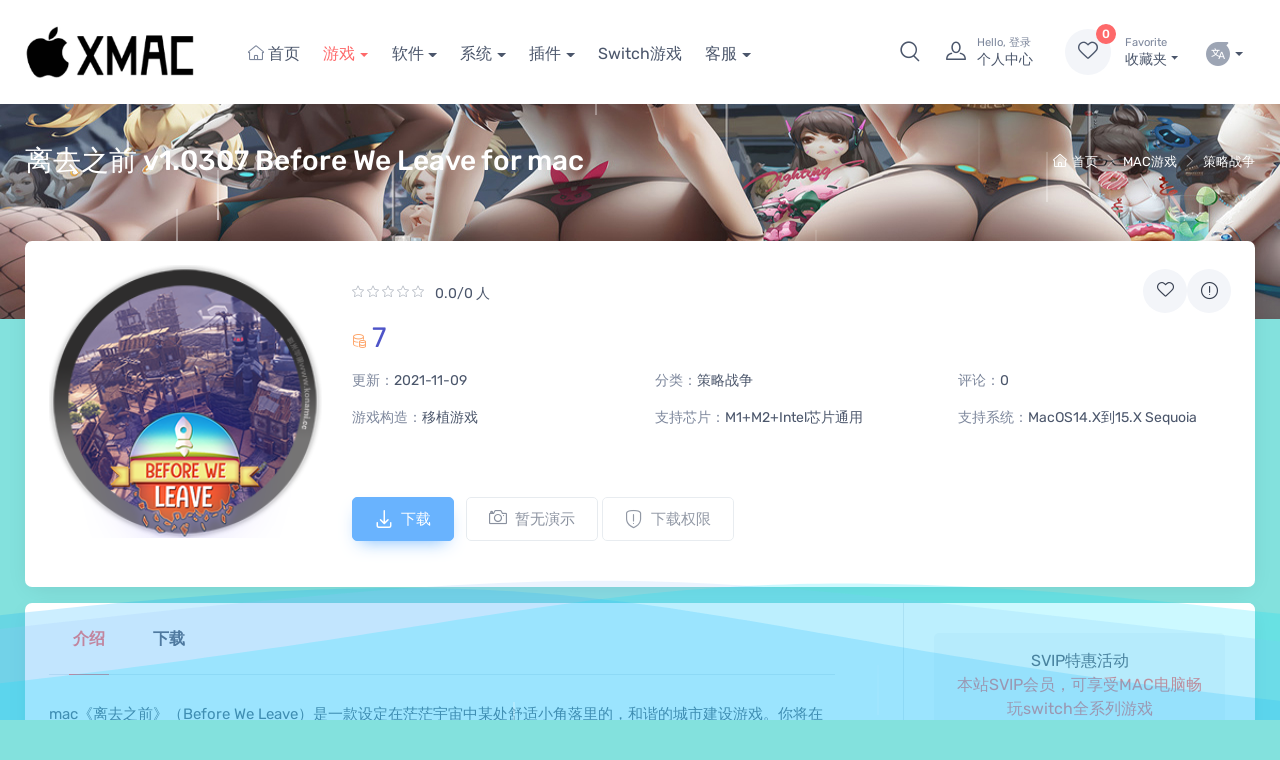

--- FILE ---
content_type: text/html; charset=UTF-8
request_url: https://www.xmac.im/25_1851.html
body_size: 16960
content:
<!DOCTYPE html><html lang="zh-cn"><head><meta charset="utf-8"><title>离去之前 v1.0307 Before We Leave for mac - XMAC.IM-精品Mac游戏下载网站|Mac破解软件|mac游戏下载平台</title><meta name="keywords" content="苹果游戏,mac游戏,苹果电脑能玩的游戏,mac移植游戏,macOS游戏,Mac软件下载,Mac游戏下载,苹果电脑软件下载,Mac软件网站,苹果笔记本,XMAC"><meta name="description" content="mac《离去之前》（BeforeWeLeave）是一款设定在茫茫宇宙中某处舒适小角落里的，和谐的城市建设游戏。你将在这里重寻失落历史，同时让你的文明得到重生。囤积，搜集并管理资源，让你的定居点繁荣昌盛，在你周边的六边形土地乃至星球之间分享物资，互通有无。放轻松，慢慢编织你" /><meta name="viewport" content="width=device-width, initial-scale=1"><link rel="icon" type="image/png" href="/favicon.ico"><link rel="stylesheet" type="text/css" href="/static/bs4_201210/simplebar.min.css" /><link rel="stylesheet" type="text/css" href="/static/bs4_201210/lightgallery.min.css" /><link rel="stylesheet" type="text/css" href="/static/bs46/iconfont.css" /><link rel="stylesheet" type="text/css" href="/static/bs4_201210/tiny-slider.css" /><link rel="stylesheet" type="text/css" href="/static/bs4_201210/theme.min.css?v=202406111704" /><link rel="stylesheet" type="text/css" href="/static/bs4_201210/diy.css?v=202406111704" /><script src="/static/bs4_201210/jquery.min.js"></script><script src="/static/bs4_201210/bootstrap.bundle.min.js"></script><script src="/static/bs4_201210/custom-file-input.min.js"></script><script src="/static/bs4_201210/simplebar.min.js"></script><script src="/static/bs4_201210/lightgallery.min.js"></script><script src="/static/bs4_201210/smooth-scroll.polyfills.min.js"></script><script src="/static/bs4_201210/tiny-slider.js"></script><script src="/static/js/layer/layer.js"></script><script>var webdir = '/' , weburl = 'http://www.xmac.im/', webdomain = 'www.xmac.im', memurl = '/member',_dcode = 1,_popen = 0,pp_nav = '{"1":{"cid":18,"alias":"mac_game","name":"\u6e38\u620f","is_remote":0,"url":"\/mac_game\/","target":"_self","son":[{"cid":32,"alias":"game_online","name":"\u7f51\u7edc\u6e38\u620f","is_remote":0,"url":"\/game_online\/","target":"_self"},{"cid":31,"alias":"game_love","name":"\u604b\u7231\u517b\u6210","is_remote":0,"url":"\/game_love\/","target":"_self"},{"cid":30,"alias":"game_tab","name":"\u4f11\u95f2\u76ca\u667a","is_remote":0,"url":"\/game_tab\/","target":"_self"},{"cid":29,"alias":"game_palrpg","name":"\u4ed9\u5251\u6b66\u4fa0","is_remote":0,"url":"\/game_palrpg\/","target":"_self"},{"cid":28,"alias":"game_fps","name":"\u5c04\u51fb\u6e38\u620f","is_remote":0,"url":"\/game_fps\/","target":"_self"},{"cid":27,"alias":"game_pzl","name":"\u5192\u9669\u89e3\u8c1c","is_remote":0,"url":"\/game_pzl\/","target":"_self"},{"cid":26,"alias":"game_rac","name":"\u8d5b\u8f66\u98de\u884c","is_remote":0,"url":"\/game_rac\/","target":"_self"},{"cid":25,"alias":"game_slg","name":"\u7b56\u7565\u6218\u68cb","is_remote":0,"url":"\/game_slg\/","target":"_self"},{"cid":24,"alias":"game_rts","name":"\u5373\u65f6\u6218\u7565","is_remote":0,"url":"\/game_rts\/","target":"_self"},{"cid":23,"alias":"game_spg","name":"\u4f53\u80b2\u7ade\u6280","is_remote":0,"url":"\/game_spg\/","target":"_self"},{"cid":22,"alias":"game_sim","name":"\u6a21\u62df\u7ecf\u8425","is_remote":0,"url":"\/game_sim\/","target":"_self"},{"cid":21,"alias":"game_act","name":"\u52a8\u4f5c\u6e38\u620f","is_remote":0,"url":"\/game_act\/","target":"_self"},{"cid":20,"alias":"game_sandbox","name":"\u6c99\u76d2\u6e38\u620f","is_remote":0,"url":"\/game_sandbox\/","target":"_self"},{"cid":19,"alias":"game_rpg","name":"\u89d2\u8272\u626e\u6f14","is_remote":0,"url":"\/game_rpg\/","target":"_self"},{"cid":42,"alias":"vip_game","name":"SVIP\u4e13\u4eab","is_remote":0,"url":"\/vip_game\/","target":"_self"}]},"2":{"cid":10,"alias":"mac_soft","name":"\u8f6f\u4ef6","is_remote":0,"url":"\/mac_soft\/","target":"_self","son":[{"cid":41,"alias":"soft_cy","name":"\u5e38\u7528\u8f6f\u4ef6","is_remote":0,"url":"\/soft_cy\/","target":"_self"},{"cid":16,"alias":"soft_photo","name":"\u56fe\u5f62\u56fe\u50cf","is_remote":0,"url":"\/soft_photo\/","target":"_self"},{"cid":15,"alias":"soft_yy","name":"\u5e94\u7528\u529e\u516c","is_remote":0,"url":"\/soft_yy\/","target":"_self"},{"cid":5,"alias":"soft_video","name":"\u89c6\u9891\u97f3\u9891","is_remote":0,"url":"\/soft_video\/","target":"_self"},{"cid":2,"alias":"soft_xt","name":"\u7cfb\u7edf\u8f6f\u4ef6","is_remote":0,"url":"\/soft_xt\/","target":"_self"},{"cid":1,"alias":"soft_net","name":"\u7f51\u7edc\u5de5\u5177","is_remote":0,"url":"\/soft_net\/","target":"_self"},{"cid":40,"alias":"soft_dmsj","name":"\u4ee3\u7801\u8bbe\u8ba1","is_remote":0,"url":"\/soft_dmsj\/","target":"_self"},{"cid":43,"alias":"soft_vip","name":"SVIP\u4e13\u4eab","is_remote":0,"url":"\/soft_vip\/","target":"_self"}]},"3":{"cid":34,"alias":"macxt","name":"\u7cfb\u7edf","is_remote":0,"url":"\/macxt\/","target":"_self","son":[{"cid":33,"alias":"macxtjx","name":"Mac\u955c\u50cf","is_remote":0,"url":"\/macxtjx\/","target":"_self"},{"cid":35,"alias":"macxtyd","name":"Mac\u5f15\u5bfc","is_remote":0,"url":"\/macxtyd\/","target":"_self"},{"cid":36,"alias":"macxtqd","name":"Mac\u9a71\u52a8","is_remote":0,"url":"\/macxtqd\/","target":"_self"},{"cid":58,"alias":"macos","name":"\u955c\u50cf\u4ed3\u5e93","is_remote":0,"url":"\/macos\/","target":"_self"}]},"4":{"cid":49,"alias":"chajian","name":"\u63d2\u4ef6","is_remote":0,"url":"\/chajian\/","target":"_self","son":[{"cid":48,"alias":"AE","name":"AE\u63d2\u4ef6","is_remote":0,"url":"\/AE\/","target":"_self"},{"cid":50,"alias":"PR","name":"PR\u63d2\u4ef6","is_remote":0,"url":"\/PR\/","target":"_self"},{"cid":51,"alias":"PS","name":"PS\u63d2\u4ef6","is_remote":0,"url":"\/PS\/","target":"_self"},{"cid":52,"alias":"FCPX","name":"FCPX\u63d2\u4ef6","is_remote":0,"url":"\/FCPX\/","target":"_self"},{"cid":53,"alias":"C4D","name":"C4D\u63d2\u4ef6","is_remote":0,"url":"\/C4D\/","target":"_self"},{"cid":54,"alias":"Blender","name":"Blender\u63d2\u4ef6","is_remote":0,"url":"\/Blender\/","target":"_self"},{"cid":55,"alias":"DaVinci","name":"\u8fbe\u82ac\u5947\u63d2\u4ef6","is_remote":0,"url":"\/DaVinci\/","target":"_self"},{"cid":56,"alias":"sketch","name":"Sketch\u63d2\u4ef6","is_remote":0,"url":"\/sketch\/","target":"_self"}]},"5":{"cid":0,"alias":"","name":"Switch\u6e38\u620f","is_remote":1,"url":"https:\/\/www.xmac.im\/42_4048.html","target":"_blank"},"6":{"cid":0,"alias":"","name":"\u5ba2\u670d","is_remote":1,"url":"https:\/\/www.xmac.im\/17_6.html","target":"_self","son":[{"cid":0,"alias":"","name":"\u8054\u7cfb\u5ba2\u670d","is_remote":1,"url":"\/member\/index.php?u=guestbook-index","target":"_blank"},{"cid":17,"alias":"faq","name":"\u5e38\u89c1\u95ee\u9898","is_remote":0,"url":"\/faq\/","target":"_blank"},{"cid":0,"alias":"","name":"\u6e38\u620f\u76ee\u5f55","is_remote":1,"url":"https:\/\/pan.baidu.com\/s\/18eDSsdfXrqaZ-Rd0xan5hg?pwd=esni","target":"_blank"},{"cid":0,"alias":"","name":"\u89e3\u538b|\u5b89\u88c5\u5bc6\u7801","is_remote":1,"url":"https:\/\/www.xmac.im\/17_6.html","target":"_blank"},{"cid":0,"alias":"","name":"\u67d0\u5ea6\u4e0d\u9650\u901f","is_remote":1,"url":"https:\/\/www.xmac.im\/43_2670.html","target":"_blank"}]}}',_reg_mobi_off=0,_u_money = 0,_uid=0,_gid=0,_guest = 1,_vip_page = "/user_vip/",_rmb="金币";</script><script src="/nzcms/lang/zh-cn/zh-cn.js?v=202406111704"></script><script src="/static/bs4_201210/theme.min.js?v=202406111704"></script><script src="/static/bs4_201210/diy.js?v=202406111704"></script><link rel="stylesheet" href="/nzcms/plugin/nzd_highlighter/static/prism.css?v=202406111704" /></head><body class="toolbar-enabled"><div class="modal fade" id="signin-modal" data-backdrop="static" data-keyboard="false" tabindex="-1" role="dialog"> <div class="modal-dialog modal-dialog-centered" role="document"> <div class="modal-content"> <div class="modal-header"> <ul class="nav nav-tabs card-header-tabs" role="tablist" id="signup_signin"> <li class="nav-item"> <a class="nav-link always active" href="#signin-tab" data-toggle="tab" role="tab" aria-selected="true" data_id="signin-tab"><i class="iconfont icon-unlocked mr-2 mt-n1"></i>登录</a> </li> <li class="nav-item"> <a class="nav-link always" href="#signup-tab" data-toggle="tab" role="tab" aria-selected="false" data_id="signup-tab"><i class="iconfont icon-user mr-2 mt-n1"></i>注册</a> </li> <li class="nav-item"> <a class="nav-link d-none" href="#forget_password-tab" data-toggle="tab" role="tab" aria-selected="false" data_id="forget_password-tab"><i class="iconfont icon-announcement mr-2 mt-n1"></i>忘记密码</a> </li> </ul> <button class="close" type="button" data-dismiss="modal" aria-label="Close"><span aria-hidden="true">&times;</span></button> </div> <div class="modal-body tab-content py-4"> <form action="/member/index.php?u=public-login" method="post" class="tab-pane fade show active" autocomplete="off" novalidate id="signin-tab"> <input type="hidden" name="FORM_HASH" value="150440a29a734c60" /> <div class="form-group"> <input class="form-control" type="text" name="username" id="si-username" placeholder="用户名"> <div class="invalid-feedback"></div> </div> <div class="form-group"> <div class="password-toggle"> <input class="form-control" type="password" name="password" id="si-password" placeholder="密码"> <label class="password-toggle-btn"> <input class="custom-control-input" type="checkbox"> <i class="iconfont icon-eye password-toggle-indicator"></i> <span class="sr-only">show password</span> </label> </div> </div>  <div class="form-group d-flex flex-wrap justify-content-between"> <div class="custom-control custom-checkbox mb-2"></div> <a class="font-size-sm" href="javascript:;" id="forget_password">忘记密码?</a> </div> <button class="btn btn-primary btn-block btn-shadow" type="submit" id="public_login">登录</button> <p class="mt-4 text-center small">第三方账号快速登录</p> <p class="d-flex justify-content-center">  <a href="/member/index.php?u=qq-login" rel="nofollow" target="_blank" class="mx-2"><img src="/static/img/qq-login.png"></a>     </p> </form> <form action="/member/index.php?u=public-register" method="post" class="tab-pane fade" autocomplete="off" novalidate id="signup-tab"> <input type="hidden" name="FORM_HASH" value="150440a29a734c60" />  <div class="form-group"> <input class="form-control" type="text" id="su-name" name="username" placeholder="用户名" autocomplete="off"> <div class="invalid-feedback"></div> </div>  <div class="form-group"> <div class="password-toggle"> <input class="form-control" type="password" name="password" id="su-password" autocomplete="off" placeholder="密码"> <label class="password-toggle-btn"> <input class="custom-control-input" type="checkbox"> <i class="iconfont icon-eye password-toggle-indicator"></i> <span class="sr-only">show password</span> </label> </div> </div> <div class="form-group"> <div class="password-toggle"> <input class="form-control" type="password" name="repassword" id="su-password-confirm" autocomplete="off" placeholder="重复密码"> <label class="password-toggle-btn"> <input class="custom-control-input" type="checkbox"> <i class="iconfont icon-eye password-toggle-indicator"></i> <span class="sr-only">show password</span> </label> </div> </div>    <button class="btn btn-primary btn-block btn-shadow" type="submit" id="public_reg">注册</button> </form> <div class="tab-pane fade" id="forget_password-tab">  <input class="form-control mb-4" type="text" id="forget_name" name="username" placeholder="用户名" autocomplete="off"> <div class="accordion mb-4" id="forgetPanels">   <div class="form-group"> <a class="btn btn-block btn-secondary forget_change_type mb-1 d-flex justify-content-between align-items-center" href="#_forget_email" role="button" data-toggle="collapse" aria-expanded="true" aria-controls="_forget_email" forget_type="0">用邮箱找回 <span class="iconfont icon-arrow-down-circle"></span></a> <div class="collapse show" id="_forget_email" data-parent="#forgetPanels"> <input class="form-control" type="email" id="forget_email" placeholder="邮箱地址" name="email" autocomplete="off"> </div> </div>  </div> <button class="btn btn-primary btn-block btn-shadow" type="button" id="forget_submit">提交</button>  </div> </div> </div> </div></div><header class="bg-light box-shadow-sm navbar-sticky" id="base_top"> <div class="navbar navbar-expand-lg navbar-light"> <div class="container"> <a class="navbar-brand d-none d-sm-block mr-3 flex-shrink-0 order-lg-1" href="http://www.xmac.im/" style="min-width:8rem;"> <img width="180" src="/upload/other/202311/01/1139596541c88f615cfvS7n8t.png" alt="XMAC.IM-精品Mac游戏下载网站|Mac破解软件|mac游戏下载平台" /> </a> <a class="navbar-brand d-sm-none mr-2 order-lg-1" href="http://www.xmac.im/" style="min-width: 4.625rem;"> <img width="90" src="/upload/other/202311/01/1139596541c88f615cfvS7n8t.png" alt="XMAC.IM-精品Mac游戏下载网站|Mac破解软件|mac游戏下载平台" /> </a> <div class="navbar navbar-expand-lg navbar-light mr-auto overflow-hidden order-lg-2" id="topnav"> <div class="container"> <div class="collapse navbar-collapse" id="navbarCollapse"> <ul class="navbar-nav"> <li class="nav-item "><a class="nav-link text-nowrap" href="http://www.xmac.im/" title="XMAC.IM-精品Mac游戏下载网站|Mac破解软件|mac游戏下载平台"><i class="iconfont icon-home text-muted"></i> 首页</a></li>    <li class="nav-item dropdown active" > <a class="nav-link dropdown-toggle text-nowrap" href="/mac_game/" data-toggle="dropdown">游戏</a> <div class="dropdown-menu"> <div class="row row-cols-2 no-gutters"> <div class="col"><a class="dropdown-item text-truncate" href="/game_online/" target="_self">网络游戏</a></div><div class="col"><a class="dropdown-item text-truncate" href="/game_love/" target="_self">恋爱养成</a></div><div class="col"><a class="dropdown-item text-truncate" href="/game_tab/" target="_self">休闲益智</a></div><div class="col"><a class="dropdown-item text-truncate" href="/game_palrpg/" target="_self">仙剑武侠</a></div><div class="col"><a class="dropdown-item text-truncate" href="/game_fps/" target="_self">射击游戏</a></div><div class="col"><a class="dropdown-item text-truncate" href="/game_pzl/" target="_self">冒险解谜</a></div><div class="col"><a class="dropdown-item text-truncate" href="/game_rac/" target="_self">赛车飞行</a></div><div class="col"><a class="dropdown-item text-truncate" href="/game_slg/" target="_self">策略战棋</a></div><div class="col"><a class="dropdown-item text-truncate" href="/game_rts/" target="_self">即时战略</a></div><div class="col"><a class="dropdown-item text-truncate" href="/game_spg/" target="_self">体育竞技</a></div><div class="col"><a class="dropdown-item text-truncate" href="/game_sim/" target="_self">模拟经营</a></div><div class="col"><a class="dropdown-item text-truncate" href="/game_act/" target="_self">动作游戏</a></div><div class="col"><a class="dropdown-item text-truncate" href="/game_sandbox/" target="_self">沙盒游戏</a></div><div class="col"><a class="dropdown-item text-truncate" href="/game_rpg/" target="_self">角色扮演</a></div><div class="col"><a class="dropdown-item text-truncate" href="/vip_game/" target="_self">SVIP专享</a></div> </div> </div> </li>    <li class="nav-item dropdown " > <a class="nav-link dropdown-toggle text-nowrap" href="/mac_soft/" data-toggle="dropdown">软件</a> <div class="dropdown-menu"> <div class="row row-cols-2 no-gutters"> <div class="col"><a class="dropdown-item text-truncate" href="/soft_cy/" target="_self">常用软件</a></div><div class="col"><a class="dropdown-item text-truncate" href="/soft_photo/" target="_self">图形图像</a></div><div class="col"><a class="dropdown-item text-truncate" href="/soft_yy/" target="_self">应用办公</a></div><div class="col"><a class="dropdown-item text-truncate" href="/soft_video/" target="_self">视频音频</a></div><div class="col"><a class="dropdown-item text-truncate" href="/soft_xt/" target="_self">系统软件</a></div><div class="col"><a class="dropdown-item text-truncate" href="/soft_net/" target="_self">网络工具</a></div><div class="col"><a class="dropdown-item text-truncate" href="/soft_dmsj/" target="_self">代码设计</a></div><div class="col"><a class="dropdown-item text-truncate" href="/soft_vip/" target="_self">SVIP专享</a></div> </div> </div> </li>    <li class="nav-item dropdown " > <a class="nav-link dropdown-toggle text-nowrap" href="/macxt/" data-toggle="dropdown">系统</a> <div class="dropdown-menu"> <div class="row row-cols-2 no-gutters"> <div class="col"><a class="dropdown-item text-truncate" href="/macxtjx/" target="_self">Mac镜像</a></div><div class="col"><a class="dropdown-item text-truncate" href="/macxtyd/" target="_self">Mac引导</a></div><div class="col"><a class="dropdown-item text-truncate" href="/macxtqd/" target="_self">Mac驱动</a></div><div class="col"><a class="dropdown-item text-truncate" href="/macos/" target="_self">镜像仓库</a></div> </div> </div> </li>    <li class="nav-item dropdown " > <a class="nav-link dropdown-toggle text-nowrap" href="/chajian/" data-toggle="dropdown">插件</a> <div class="dropdown-menu"> <div class="row row-cols-2 no-gutters"> <div class="col"><a class="dropdown-item text-truncate" href="/AE/" target="_self">AE插件</a></div><div class="col"><a class="dropdown-item text-truncate" href="/PR/" target="_self">PR插件</a></div><div class="col"><a class="dropdown-item text-truncate" href="/PS/" target="_self">PS插件</a></div><div class="col"><a class="dropdown-item text-truncate" href="/FCPX/" target="_self">FCPX插件</a></div><div class="col"><a class="dropdown-item text-truncate" href="/C4D/" target="_self">C4D插件</a></div><div class="col"><a class="dropdown-item text-truncate" href="/Blender/" target="_self">Blender插件</a></div><div class="col"><a class="dropdown-item text-truncate" href="/DaVinci/" target="_self">达芬奇插件</a></div><div class="col"><a class="dropdown-item text-truncate" href="/sketch/" target="_self">Sketch插件</a></div> </div> </div> </li>    <li class="nav-item "><a class="nav-link text-nowrap" href="https://www.xmac.im/42_4048.html" target="_blank">Switch游戏</a></li>    <li class="nav-item dropdown " > <a class="nav-link dropdown-toggle text-nowrap" href="https://www.xmac.im/17_6.html" data-toggle="dropdown">客服</a> <div class="dropdown-menu"> <div class="row row-cols-2 no-gutters"> <div class="col"><a class="dropdown-item text-truncate" href="/member/index.php?u=guestbook-index" target="_blank">联系客服</a></div><div class="col"><a class="dropdown-item text-truncate" href="/faq/" target="_blank">常见问题</a></div><div class="col"><a class="dropdown-item text-truncate" href="https://pan.baidu.com/s/18eDSsdfXrqaZ-Rd0xan5hg?pwd=esni" target="_blank">游戏目录</a></div><div class="col"><a class="dropdown-item text-truncate" href="https://www.xmac.im/17_6.html" target="_blank">解压|安装密码</a></div><div class="col"><a class="dropdown-item text-truncate" href="https://www.xmac.im/43_2670.html" target="_blank">某度不限速</a></div> </div> </div> </li>    </ul> </div> </div> </div> <div class="navbar-toolbar d-flex flex-shrink-0 align-items-center order-lg-3"> <a class="navbar-toggler" href="#sideNav" data-toggle="sidebar"><span class="navbar-toggler-icon"></span></a> <a class="navbar-tool d-lg-flex" href="#searchBox" data-toggle="collapse" role="button" aria-expanded="false" aria-controls="searchBox"> <span class="navbar-tool-tooltip">搜索</span> <div class="navbar-tool-icon-box"><i class="navbar-tool-icon iconfont icon-search"></i></div> </a>  <a class="navbar-tool ml-1 ml-lg-0 mr-n1 mr-lg-2" href="#signin-modal" data-toggle="modal"> <div class="navbar-tool-icon-box"><i class="navbar-tool-icon iconfont icon-user"></i></div> <div class="navbar-tool-text ml-n3"><small>Hello, 登录</small>个人中心</div> </a>  <div class="navbar-tool dropdown ml-4" id="my_favorite"> <a class="navbar-tool-icon-box bg-secondary dropdown-toggle favorite" href="javascript:;"><span class="navbar-tool-label" id="my_favorite_count">0</span><i class="navbar-tool-icon iconfont icon-heart"></i></a> <a class="navbar-tool-text" href="javascript:;"><small>Favorite</small>收藏夹</a> <div class="dropdown-menu dropdown-menu-right" style="width: 20rem;"> <div class="widget widget-cart px-3 pt-2 pb-3"> <div style="height: 25rem;" data-simplebar="init" data-simplebar-auto-hide="false"> <div class="simplebar-wrapper" style="margin: 0px -16px 0px 0px;"> <div class="simplebar-height-auto-observer-wrapper"><div class="simplebar-height-auto-observer"></div></div> <div class="simplebar-mask"> <div class="simplebar-offset" style="right: 0px; bottom: 0px;"> <div class="simplebar-content-wrapper" style="height: auto; overflow: hidden;"> <div class="simplebar-content" style="padding: 0px 16px 0px 0px;" id="Favorite_list"> </div> </div> </div> </div> <div class="simplebar-placeholder" style="width:0px;height:0px;"></div> </div> <div class="simplebar-track simplebar-horizontal" style="visibility: hidden;"> <div class="simplebar-scrollbar simplebar-visible" style="width: 0px; display: none;"></div> </div> <div class="simplebar-track simplebar-vertical" style="visibility: hidden;"> <div class="simplebar-scrollbar simplebar-visible" style="height: 0px; display: none; transform: translate3d(0px, 0px, 0px);"></div> </div> </div> <a class="btn btn-primary btn-sm btn-block" href="javascript:;" onclick="Favorite.Clear();"><i class="iconfont icon-trash mr-2 font-size-base align-middle"></i>清空</a> </div> </div> </div><script id="Favorite_tpl" type="text/html">{{# $.each(d.list, function(i, v){ }} <div class="widget-cart-item py-2 border-bottom" id="fav_list_{{ i }}"> <button class="close text-danger" type="button" onclick="Favorite.delete({{ i }});"><span aria-hidden="true">×</span></button> <div class="media align-items-center"> <a class="d-block mr-2 fav_url" href="{{ v.url }}"><img src="{{ v.pic }}" width="64" onerror="this.src='/static/img/nopic.jpg'"></a> <div class="media-body"> <h6 class="widget-product-title"><a href="{{ v.url }}">{{ v.title }}</a></h6> <div class="widget-product-meta"><span class="text-accent mr-2"><small><i class="iconfont icon-gold4"></i></small> {{ v.price }}</span></div> </div> </div> </div>{{# }); }}</script> </div> </div> </div> <div class="search-box collapse" id="searchBox"> <div class="card pt-2 pb-4 border-0 rounded-0"> <div class="container"> <form role="search" method="GET" action="/index.php" id="search_form"> <div class="input-group input-group-overlay"> <div class="input-group-prepend"> <button class="btn btn-primary dropdown-toggle" id="search_input_select" type="button" data-toggle="dropdown"><span id="select_cid">下载</span></button> <div class="dropdown-menu dropdown-menu-right text-center" id="search_cids"> <a class="dropdown-item active" href="#" mid="2">下载</a> <a class="dropdown-item " href="#" mid="3">文章</a> </div> </div> <input id="search_keyword" class="form-control prepended-form-control rounded-right-0 rounded-left-0 required" type="text" name="keyword" value="" placeholder="请输入关键词" autocomplete> <input type="hidden" name="mid" value="2" id="search_mid" /> <input type="hidden" name="u" value="search-index" /> <div class="input-group-append"> <button class="btn btn-primary" type="submit" id="search_submit"><i class="iconfont icon-search"></i> 搜索</button> </div> </div> </form> </div> </div> </div></header><aside class="cz-sidebar cz-sidebar-fixed" id="sideNav" style="padding-top: 5rem;"> <button class="close text-right" type="button" data-dismiss="sidebar" aria-label="Close"><span class="d-inline-block font-size-xs font-weight-normal align-middle">关闭</span><span class="d-inline-block align-middle ml-2" aria-hidden="true">&times;</span></button> <div class="cz-sidebar-inner"> <a class="navbar-brand mx-auto" href="http://www.xmac.im/" style="min-width: 7rem;"><img width="142" src="/upload/other/202311/01/1139596541c88f615cfvS7n8t.png" alt="XMAC.IM-精品Mac游戏下载网站|Mac破解软件|mac游戏下载平台" /></a> <ul class="nav nav-tabs nav-justified mt-2 mt-lg-4 mb-0" role="tablist" style="min-height: 3rem;"> <li class="nav-item"><a class="nav-link font-weight-medium active" href="#menu" data-toggle="tab" role="tab">导航</a></li> </ul> <div class="cz-sidebar-body pt-3 pb-0" data-simplebar> <div class="tab-content"> <div class="sidebar-nav tab-pane fade show active" id="menu" role="tabpanel"> <div class="widget widget-categories"> <div class="accordion" id="sidebar-menu"></div> </div> </div> </div> </div> </div></aside><script id="sidebarnav_tpl" type="text/html"> <div class="card border-bottom"> <div class="card-header"> <h3 class="accordion-heading font-size-base px-grid-gutter"><a class="collapsed py-3" href="http://www.xmac.im/"><span class="d-flex align-items-center"><i class="iconfont icon-home font-size-md text-muted mt-n1 mr-2"></i>首页</span></a></h3> </div> </div>{{# $.each(d.list, function(i, v){ }} {{# if(v.son){ }} <div class="card border-bottom"> <div class="card-header"> <h3 class="accordion-heading font-size-base px-grid-gutter"><a class="collapsed py-3" href="#{{ v.alias }}" role="button" data-toggle="collapse" aria-expanded="false" aria-controls="home"><i class="iconfont icon-arrow-right font-size-md text-muted mt-n1 mr-2"></i>{{ v.name }}<span class="accordion-indicator"></span></a></h3> </div> <div class="collapse" id="{{ v.alias }}" data-parent="#sidebar-menu"> <div class="card-body px-grid-gutter pb-4"> <div class="widget widget-links"> <ul class="widget-list"> {{# $.each(v.son, function(ii, vv){ }} <li class="widget-list-item"><a class="widget-list-link" href="{{ vv.url }}">{{ vv.name }}</a></li> {{# }); }} </ul> </div> </div> </div> </div> {{# }else{ }} <div class="card border-bottom"> <div class="card-header"> <h3 class="accordion-heading font-size-base px-grid-gutter"><a class="collapsed py-3" href="{{ v.url }}"><span class="d-flex align-items-center"><i class="iconfont icon-arrow-right font-size-md text-muted mt-n1 mr-2"></i>{{ v.name }}</span></a></h3> </div> </div> {{# } }}{{# }); }}</script><style>#list_bread_crumb{background:url(../nzcms/plugin/nzd_view_vip3/backgrund.jpg) !important;color: !important}#list_bread_crumb a,#list_bread_crumb h1{color: !important}</style><div class="page-title-overlap bg-accent pt-4" id="list_bread_crumb"> <div class="container pt-2 pb-3 pt-lg-3 pb-lg-4"> <div class="d-lg-flex justify-content-between pb-3"> <div class="order-lg-2 mb-3 mb-lg-0 pt-lg-2"> <nav> <ol class="breadcrumb breadcrumb-light flex-lg-nowrap justify-content-center justify-content-lg-start"> <li class="breadcrumb-item"><a class="text-nowrap" href="http://www.xmac.im/"><i class="iconfont icon-home"></i>首页</a></li>  <li class="breadcrumb-item text-nowrap"><a href="/mac_game/" title="MAC游戏">MAC游戏</a></li>  <li class="breadcrumb-item text-nowrap"><a href="/game_slg/" title="策略战争">策略战争</a></li>  </ol> </nav> </div> <div class="order-lg-1 pr-lg-4 text-center text-lg-left"> <h1 class="h3 text-light mb-0">离去之前 v1.0307 Before We Leave for mac</h1> </div> </div> </div></div><section class="container mb-3 pb-3"> <div class="bg-light box-shadow-lg rounded-lg overflow-hidden mb-3"> <div class="row pt-2 px-2 px-md-3 px-lg-4 pt-md-3 pt-lg-4"> <div class="col-md-3">  <div class="cz-gallery"> <a class="rounded-lg mb-grid-gutter" href="javascript:;"><img src="/upload/products/202111/09/ejyJWyGtd5YimQeF.png" alt="离去之前 v1.0307 Before We Leave for mac" class="w-100 rounded" onerror="javascript:this.src='/static/img/nopic.jpg';"></a> </div> </div> <div class="col-md-9"> <div class="product-details mw-100 ml-auto pb-3"> <div class="d-flex align-items-center mb-2">  <div class="flex-grow-1 text-center text-md-left" href="javascript:;"> <div class="star-rating"> <i class="sr-star iconfont icon-star"></i><i class="sr-star iconfont icon-star"></i><i class="sr-star iconfont icon-star"></i><i class="sr-star iconfont icon-star"></i><i class="sr-star iconfont icon-star"></i> </div> <span class="d-inline-block font-size-sm text-body align-middle mt-1 ml-1">0.0/0 人</span> </div> <button class="btn-wishlist fav_btn d-none d-sm-block" type="button" data-url="/25_1851.html" data-title="离去之前 v1.0307 Before We Leave for mac" data-pic="/upload/products/202111/09/ejyJWyGtd5YimQeF.png" data-price="7" data-toggle="tooltip" data-original-title="喜欢"><i class="iconfont icon-heart"></i></button> <button class="btn-wishlist ml-0 d-none d-sm-block" type="button" data-toggle="tooltip" data-original-title="报错 / 举报" onclick="report(1851,2);"><i class="iconfont icon-announcement"></i></button> </div> <div class="mb-3 text-center text-md-left"> <span class="h3 font-weight-normal text-accent mr-1"><span class="text-warning mr-1"><i class="iconfont icon-gold4"></i></span>7</span>    </div> <div class="row row-cols-2 row-cols-md-3 mb-3 font-size-sm"> <div class="col"> <p class="text-truncate"><span class="text-muted">更新：</span>2021-11-09</p> </div> <div class="col"> <p class="text-truncate"><span class="text-muted">分类：</span>策略战争</p> </div> <div class="col"> <p class="text-truncate"><span class="text-muted">评论：</span>0</p> </div>  <div class="col"> <p class="text-truncate"><span class="text-muted">游戏构造：</span>移植游戏</p> </div>   <div class="col"> <p class="text-truncate"><span class="text-muted">支持芯片：</span>M1+M2+Intel芯片通用</p> </div>   <div class="col"> <p class="text-truncate"><span class="text-muted">支持系统：</span>MacOS14.X到15.X Sequoia</p> </div>  <div class="col"> <p class="text-truncate">  &nbsp;</p> </div> </div> <div class="mb-grid-gutter mt-auto text-center text-md-left"> <div class="form-group">  <button class="btn btn-info btn-shadow mr-2" type="button" id="send"><i class="iconfont icon-download font-size-lg mr-2"></i>下载</button>   <a class="btn btn-outline-secondary disabled d-none d-md-inline-block" href="javascript:;" rel="nofollow" title="暂无演示"><i class="iconfont icon-camera font-size-lg mr-2"></i>暂无演示</a>  <a class="btn btn-outline-secondary opacity-60 d-none d-sm-inline-block" href="/user_vip/" data-container="body" data-trigger="hover" data-toggle="popover" data-placement="right" data-html="true" data-content="<p class='mb-1'><i class='iconfont icon-user text-muted mr-1'></i>游客 </p><p class='mb-1'><i class='iconfont icon-user text-muted mr-1'></i>普通会员 </p><p class='mb-1'><i class='iconfont icon-user text-muted mr-1'></i>30天体验VIP <span class='badge badge-pill badge-danger'>免费</span></p><p class='mb-1'><i class='iconfont icon-user text-muted mr-1'></i>全年捐赠VIP <span class='badge badge-pill badge-danger'>免费</span></p><p class='mb-1'><i class='iconfont icon-user text-muted mr-1'></i>永久捐赠SVIP <span class='badge badge-pill badge-danger'>免费</span></p>"><i class="iconfont icon-security-announcement font-size-lg mr-2"></i>下载权限</a> </div> </div> </div> </div> </div> </div> <div class="bg-light box-shadow-lg rounded-lg overflow-hidden"> <div class="row"> <section class="col-lg-8 pt-2 pt-md-0 pb-4 mb-lg-3"> <div class="px-sm-4 px-2 pr-lg-0"> <section class="mb-4 mb-lg-5"> <ul class="nav nav-tabs" role="tablist" id="pro_show_tab"> <li class="nav-item"><a class="nav-link p-2 p-md-4 font-weight-bold active" href="#details" data-toggle="tab" role="tab" aria-selected="true">介绍</a></li>  <li class="nav-item"><a id="nav-downlist-tab" class="nav-link p-2 p-md-4 font-weight-bold " href="#downloads" data-toggle="tab" role="tab" aria-selected="false">下载</a></li>   </ul> <div class="tab-content pt-2"> <div class="tab-pane fade active show" id="details" role="tabpanel"> <div class="font-size-md"> <p>mac《离去之前》（Before We Leave）是一款设定在茫茫宇宙中某处舒适小角落里的，和谐的城市建设游戏。你将在这里重寻失落历史，同时让你的文明得到重生。囤积，搜集并管理资源，让你的定居点繁荣昌盛，在你周边的六边形土地乃至星球之间分享物资，互通有无。放轻松，慢慢编织你的星际扩荒故事，以自己的节奏创造幸福星球组成的小宇宙吧。冒险旅程并非一帆风顺，开动你的脑筋，研究研究办法，克服你的先祖曾经遇到过的挑战吧。</p>
<p><iframe id="austglck_player_oFB" src="https://www.konami.cc/bbs/plugin.php?id=austgl_cmp:player&amp;f=aHR0cHM6Ly9tZWRpYS5zdC5kbC5waW55dW5jbG91ZC5jb20vc3RlYW0vYXBwcy8yNTY4NTA2ODQvbW92aWU0ODAubXA0&amp;p=0&amp;i=&amp;my_pic=&amp;encode=true&amp;md5=d9271de42992a9b6a4dc16c9771a6642&amp;extcredit=NDgwZVlkQ2xUbVFLS0hPaDFMWEVVak9taGlKbjkwSkJvamU0aUZGbw==" frameborder="0" marginwidth="0" marginheight="0" scrolling="no" allowfullscreen="allowfullscreen"></iframe></p>
<p>游戏特色</p>
<p>&nbsp;</p>
<p>建造定居点，为新近才回到地面的小屁人准备好新家吧</p>
<p>发现并研究潜藏在你周围的古代科技</p>
<p>管理资源、治理污染、提升幸福感，别重蹈先辈的覆辙</p>
<p>贸易往来，可以穿梭海洋与星系，让你的各个定居点互通有无</p>
<p>探索大小各异，五花八门的小岛，共有六种不同生态系统</p>
<p>保护小屁人免受潜藏在星系之间的远古生物的袭扰</p>
<p>&nbsp;</p>
<p>你的小屁人已经生活在地下数代之久。远去了阳光触摸皮肤的轻柔，淡忘了脚趾间泥土的参差，也早已遗失了小虫子降落在鼻翼上微微发痒的感觉。他们生生不息，满怀好奇，却几乎对种植一无所知，除了一样拿手&mdash;&mdash;种土豆。提供庇护所，一步步重建他们失落的文明，揭开古老科技的神秘面纱，并让这一重生的文明播散至其它大陆乃至其它星球。</p>
<p>&nbsp;</p>
<p>但宇宙是一片危险的黑暗森林。古老而强大的守护者不会坐视无睹，它们会挑战你的家园&mdash;&mdash;避开这些阻碍繁荣的孽畜，别让它们破坏了这份安宁祥和，如果行动将取决于你。</p>
<p>&nbsp;</p>
<p>在掌控新资源的过程中，你并不需要与邻里大动兵戈&mdash;&mdash;这里只有你，以及一片充满机遇的大千世界。</p>
<p>&nbsp;</p>
<div><img title="" src="https://www.xmac.im/upload/products/1103116189e4ef83216Kh8uNn.jpg" alt="" width="600" height="337" border="0" /><br /><img title="" src="https://www.xmac.im/upload/products/1103166189e4f4606f7EiBwBX.jpg" alt="" width="600" height="337" border="0" /><br /><img title="" src="https://www.xmac.im/upload/products/1103206189e4f863e96nxff6l.jpg" alt="" width="600" height="337" border="0" /><br /><img title="" src="https://www.xmac.im/upload/products/1103236189e4fbb42d5pqHMoV.jpg" alt="" width="600" height="337" border="0" /></div>  <hr class="py-2"> <div class="widget">  <a href="/tag/2_%E4%B9%8B%E5%89%8D.html" class="btn-tag mr-2 mb-2" title="之前">#之前</a>  <a href="/tag/2_%E7%A6%BB%E5%8E%BB.html" class="btn-tag mr-2 mb-2" title="离去">#离去</a>  <a href="/tag/2_%E4%B8%80%E6%AC%BEMAC%E8%BD%AF%E4%BB%B6.html" class="btn-tag mr-2 mb-2" title="一款MAC软件">#一款MAC软件</a>  <a href="/tag/2_%E8%AE%BE%E5%AE%9A.html" class="btn-tag mr-2 mb-2" title="设定">#设定</a>  </div>  </div> </div>  <div class="tab-pane fade " id="downloads" role="tabpanel">  <input type="hidden" id="d_count" value="1">   <div class="d-flex p-2 p-md-3 font-size-sm border-bottom align-items-center"> <div class="mr-auto pr-2 bd-highlight text-truncate">离去之前.rtf</div> <div class="text-nowrap text-muted pr-2">0.05 MB</div> <div class="text-nowrap"><a  class="btn btn-info btn-sm ml-2" href="#signin-modal" data-toggle="modal"><i class="iconfont icon-download"></i> <span class="d-none d-md-inline-block">下载</span></a></div> </div>     </div>   </div> </section> <nav class="entry-navigation bg-secondary" aria-label="Post navigation">  <a class="entry-navigation-link font-size-sm" href="/25_1850.html" data-toggle="popover" data-placement="top" data-trigger="hover" data-html="true" data-content="&lt;div class=&quot;media align-items-center&quot;&gt;&lt;img src=&quot;/upload/products/202111/08/mka8DMzS6dnjNdXd.png&quot; width=&quot;60&quot; class=&quot;mr-3&quot; alt=&quot;旧世界 v1.0.55852 Old World for mac历史策略游戏&quot;&gt;&lt;div class=&quot;media-body&quot;&gt;&lt;h6 class=&quot;font-size-sm font-weight-semibold mb-0&quot;&gt;旧世界 v1.0.55852 Old World for mac历史策略游戏&lt;/h6&gt;&lt;/div&gt;&lt;/div&gt;"><i class="iconfont icon-arrow-left mr-2 font-size-md opacity-50"></i><span class="d-none d-sm-inline">上一篇</span></a>  <a class="entry-navigation-link copylink font-size-sm" href="javascript:;" data-clipboard-text="http://www.xmac.im/25_1851.html"><i class="iconfont icon-link mr-2 opacity-50"></i><span class="d-none d-md-inline">分享链接</span></a> <a class="entry-navigation-link playbill font-size-sm" href="javascript:;" data-id="1851"><i class="iconfont icon-share-alt mr-2 opacity-50"></i><span class="d-none d-md-inline">分享海报</span></a>  <a class="entry-navigation-link font-size-sm" href="/25_1856.html" data-toggle="popover" data-placement="top" data-trigger="hover" data-html="true" data-content="&lt;div class=&quot;media align-items-center&quot;&gt;&lt;img src=&quot;/upload/products/202111/10/yxRcMz74iRdmPfXj.png&quot; width=&quot;60&quot; class=&quot;mr-3&quot; alt=&quot;超级任天堂游戏合集 SNES Collections for mac 2021重制版&quot;&gt;&lt;div class=&quot;media-body&quot;&gt;&lt;h6 class=&quot;font-size-sm font-weight-semibold mb-0&quot;&gt;超级任天堂游戏合集 SNES Collections for mac 2021重制版&lt;/h6&gt;&lt;/div&gt;&lt;/div&gt;"><span class="d-none d-sm-inline">下一篇</span><i class="iconfont icon-arrow-right ml-2 font-size-md opacity-50"></i></a>  </nav>   <section class="pb-lg-3 pt-lg-3"> <div class="bg-secondary rounded p-3 my-2"><h3 class="widget-title mb-0"><i class="iconfont icon-star text-muted mr-1"></i>您可能还喜欢</h3></div> <div class="cz-carousel pb-0 pb-md-5"> <div class="cz-carousel-inner" data-carousel-options="{&quot;autoplay&quot;: true,&quot;nav&quot;: true,&quot;lazyload&quot;: true,&quot;controls&quot;: false,&quot;items&quot;: 2,&quot;gutter&quot;: 15,&quot;responsive&quot;: {&quot;0&quot;:{&quot;items&quot;:2, &quot;gutter&quot;: 10},&quot;500&quot;:{&quot;items&quot;:2, &quot;gutter&quot;: 10},&quot;768&quot;:{&quot;items&quot;:3,&quot;gutter&quot;: 15}, &quot;992&quot;:{&quot;items&quot;:4, &quot;gutter&quot;: 15}}}">  <div> <div class="card product-card-alt"> <div class="product-thumb"> <button class="btn-wishlist fav_btn btn-sm" type="button" data-url="/32_2331.html" data-title="暗黑破坏神：不朽 Diablo: Immortal 多人在线网游 Mac版 苹果电脑 IOS转Mac版 大菠萝" data-pic="/upload/products/202208/01/TBNx7J8CTRii7sKP.jpg" data-price="7"><i class="iconfont icon-heart"></i></button> <a class="product-thumb-overlay" href="/32_2331.html" title="暗黑破坏神：不朽 Diablo: Immortal 多人在线网游 Mac版 苹果电脑 IOS转Mac版 大菠萝" target="_blank"></a> <img class="tns-lazy-img" data-src="/upload/products/202208/01/TBNx7J8CTRii7sKP.jpg" alt="暗黑破坏神：不朽 Diablo: Immortal 多人在线网游 Mac版 苹果电脑 IOS转Mac版 大菠萝" onerror="javascript:this.src='/static/img/nopic.jpg';">  </div> <div class="card-body"> <h3 class="product-title font-size-sm mb-2"> <a href="/32_2331.html" title="暗黑破坏神：不朽 Diablo: Immortal 多人在线网游 Mac版 苹果电脑 IOS转Mac版 大菠萝" target="_blank">暗黑破坏神：不朽 Diablo: Immortal 多人在线网游 Mac版 苹果电脑 IOS转Mac版 大菠萝</a> </h3> <div class="d-flex flex-wrap justify-content-between align-items-center"> <div class="font-size-sm mr-2">  <i class="iconfont icon-download text-muted mr-1"></i>1117  </div> <div class="bg-faded-accent text-accent rounded-sm py-1 px-2"> <small class="text-muted"><i class="iconfont icon-gold4"></i></small> 7  </div> </div> </div> </div> </div>  <div> <div class="card product-card-alt"> <div class="product-thumb"> <button class="btn-wishlist fav_btn btn-sm" type="button" data-url="/19_1980.html" data-title="发明工坊3：苍之巨神 Amaneka for mac" data-pic="/upload/products/202112/05/J5QGsikxpZz4Nje5.png" data-price="7"><i class="iconfont icon-heart"></i></button> <a class="product-thumb-overlay" href="/19_1980.html" title="发明工坊3：苍之巨神 Amaneka for mac" target="_blank"></a> <img class="tns-lazy-img" data-src="/upload/products/202112/05/J5QGsikxpZz4Nje5.png" alt="发明工坊3：苍之巨神 Amaneka for mac" onerror="javascript:this.src='/static/img/nopic.jpg';">  </div> <div class="card-body"> <h3 class="product-title font-size-sm mb-2"> <a href="/19_1980.html" title="发明工坊3：苍之巨神 Amaneka for mac" target="_blank">发明工坊3：苍之巨神 Amaneka for mac</a> </h3> <div class="d-flex flex-wrap justify-content-between align-items-center"> <div class="font-size-sm mr-2">  <i class="iconfont icon-download text-muted mr-1"></i>84  </div> <div class="bg-faded-accent text-accent rounded-sm py-1 px-2"> <small class="text-muted"><i class="iconfont icon-gold4"></i></small> 7  </div> </div> </div> </div> </div>  <div> <div class="card product-card-alt"> <div class="product-thumb"> <button class="btn-wishlist fav_btn btn-sm" type="button" data-url="/25_1173.html" data-title="文明之战 v2.0.53 The Battle of Polytopia for mac" data-pic="/upload/products/202109/13/nTnKPZxiJHm74wMB.png" data-price="7"><i class="iconfont icon-heart"></i></button> <a class="product-thumb-overlay" href="/25_1173.html" title="文明之战 v2.0.53 The Battle of Polytopia for mac" target="_blank"></a> <img class="tns-lazy-img" data-src="/upload/products/202109/13/nTnKPZxiJHm74wMB.png" alt="文明之战 v2.0.53 The Battle of Polytopia for mac" onerror="javascript:this.src='/static/img/nopic.jpg';">  </div> <div class="card-body"> <h3 class="product-title font-size-sm mb-2"> <a href="/25_1173.html" title="文明之战 v2.0.53 The Battle of Polytopia for mac" target="_blank">文明之战 v2.0.53 The Battle of Polytopia for mac</a> </h3> <div class="d-flex flex-wrap justify-content-between align-items-center"> <div class="font-size-sm mr-2">  <i class="iconfont icon-download text-muted mr-1"></i>65  </div> <div class="bg-faded-accent text-accent rounded-sm py-1 px-2"> <small class="text-muted"><i class="iconfont icon-gold4"></i></small> 7  </div> </div> </div> </div> </div>  <div> <div class="card product-card-alt"> <div class="product-thumb"> <button class="btn-wishlist fav_btn btn-sm" type="button" data-url="/23_599.html" data-title="终极对手：溜冰场 Ultimate Rivals: The Rink Mac版 苹果电脑 单机游戏 Mac游戏" data-pic="/upload/products/202105/14/ZSjsBwzeakch3XFc.png" data-price="7"><i class="iconfont icon-heart"></i></button> <a class="product-thumb-overlay" href="/23_599.html" title="终极对手：溜冰场 Ultimate Rivals: The Rink Mac版 苹果电脑 单机游戏 Mac游戏" target="_blank"></a> <img class="tns-lazy-img" data-src="/upload/products/202105/14/ZSjsBwzeakch3XFc.png" alt="终极对手：溜冰场 Ultimate Rivals: The Rink Mac版 苹果电脑 单机游戏 Mac游戏" onerror="javascript:this.src='/static/img/nopic.jpg';">  </div> <div class="card-body"> <h3 class="product-title font-size-sm mb-2"> <a href="/23_599.html" title="终极对手：溜冰场 Ultimate Rivals: The Rink Mac版 苹果电脑 单机游戏 Mac游戏" target="_blank">终极对手：溜冰场 Ultimate Rivals: The Rink Mac版 苹果电脑 单机游戏 Mac游戏</a> </h3> <div class="d-flex flex-wrap justify-content-between align-items-center"> <div class="font-size-sm mr-2">  <i class="iconfont icon-download text-muted mr-1"></i>45  </div> <div class="bg-faded-accent text-accent rounded-sm py-1 px-2"> <small class="text-muted"><i class="iconfont icon-gold4"></i></small> 7  </div> </div> </div> </div> </div>  </div> </div> </section>   </div> </section> <aside class="col-lg-4"> <hr class="d-lg-none"><div class="cz-sidebar-static h-100 ml-auto border-left d-none d-md-block"> <div class="bg-secondary rounded p-3 mb-2"> <div class="widget"> <ul class="widget-list"> <center>SVIP特惠活动</center><a href="https://www.xmac.im/user_vip/" rel="nofollow" target="_blank"><center>本站SVIP会员，可享受MAC电脑畅玩switch全系列游戏</center></a> <li class="media pt-2"> <img class="mt-2 mb-0 rounded-circle" src="/static/member/avatar.jpg" alt="admin" onerror="javascript:this.src='/static/member/avatar.jpg';" width="50"> <div class="media-body pl-3 pr-2"> <span class="font-size-ms text-muted d-none d-sm-block">作者</span> <a class="d-block text-heading font-size-sm text-truncate" href="/shop_1/" title="admin" target="_blank">admin</a>  <a href="javascript:;" onclick="layer.msg('此作者尚未添加联系方式',function(){});" class="d-block font-size-ms"><span class="iconfont icon-qq text-info"></span> 与Ta联系</a>  </div> </li> </ul> </div> </div>  <div class="widget"> <div class="bg-secondary rounded p-3"><h3 class="widget-title mb-0">Ta的分享</h3></div>  <div class="media align-items-center py-2 border-bottom"> <a class="d-block mr-2" href="/27_4138.html" title="小丑游戏 The Joker's Game Mac版 For Mac 单机游戏 Mac游戏 JokerGame"> <img width="64" src="/upload/products/202601/08/100404695f1094933b61MMrt9_thumb.png" alt="小丑游戏 The Joker's Game Mac版 For Mac 单机游戏 Mac游戏 JokerGame"/> </a> <div class="media-body"> <h6 class="widget-product-title product-title"><a href="/27_4138.html" title="小丑游戏 The Joker's Game Mac版 For Mac 单机游戏 Mac游戏 JokerGame" class="text-wrap">小丑游戏 The Joker's Game Mac版 For Mac 单机游戏 Mac游戏 JokerGame</a></h6> <div class="widget-product-meta d-flex flex-wrap justify-content-between align-items-center"> <span class="text-accent"><i class="iconfont icon-gold4"></i> 9</span> <span class="text-accent"><i class="iconfont icon-download text-muted mr-1"></i>19</span> </div> </div> </div>  <div class="media align-items-center py-2 border-bottom"> <a class="d-block mr-2" href="/27_4137.html" title="这个游戏在试图杀死我吗？ Is this Game Trying to Kill Me? Mac版 For Mac 单机游戏 Mac游戏"> <img width="64" src="/upload/products/202601/08/100239695f103fd0427GMaVhL_thumb.png" alt="这个游戏在试图杀死我吗？ Is this Game Trying to Kill Me? Mac版 For Mac 单机游戏 Mac游戏"/> </a> <div class="media-body"> <h6 class="widget-product-title product-title"><a href="/27_4137.html" title="这个游戏在试图杀死我吗？ Is this Game Trying to Kill Me? Mac版 For Mac 单机游戏 Mac游戏" class="text-wrap">这个游戏在试图杀死我吗？ Is this Game Trying to Kill Me? Mac版 For Mac 单机游戏 Mac游戏</a></h6> <div class="widget-product-meta d-flex flex-wrap justify-content-between align-items-center"> <span class="text-accent"><i class="iconfont icon-gold4"></i> 8</span> <span class="text-accent"><i class="iconfont icon-download text-muted mr-1"></i>20</span> </div> </div> </div>  <div class="media align-items-center py-2 border-bottom"> <a class="d-block mr-2" href="/21_4136.html" title="恐怖教室 The Classrooms Mac版 For Mac 单机游戏 Mac游戏"> <img width="64" src="/upload/products/202601/08/100125695f0ff555951wfApDI_thumb.png" alt="恐怖教室 The Classrooms Mac版 For Mac 单机游戏 Mac游戏"/> </a> <div class="media-body"> <h6 class="widget-product-title product-title"><a href="/21_4136.html" title="恐怖教室 The Classrooms Mac版 For Mac 单机游戏 Mac游戏" class="text-wrap">恐怖教室 The Classrooms Mac版 For Mac 单机游戏 Mac游戏</a></h6> <div class="widget-product-meta d-flex flex-wrap justify-content-between align-items-center"> <span class="text-accent"><i class="iconfont icon-gold4"></i> 9</span> <span class="text-accent"><i class="iconfont icon-download text-muted mr-1"></i>18</span> </div> </div> </div>  <div class="media align-items-center py-2 border-bottom"> <a class="d-block mr-2" href="/28_4135.html" title="毁灭战士 DOOM Mac版 For Mac 单机游戏 Mac游戏 复古游戏"> <img width="64" src="/upload/products/202601/04/1109246959d9e437b7fC6kHwm_thumb.png" alt="毁灭战士 DOOM Mac版 For Mac 单机游戏 Mac游戏 复古游戏"/> </a> <div class="media-body"> <h6 class="widget-product-title product-title"><a href="/28_4135.html" title="毁灭战士 DOOM Mac版 For Mac 单机游戏 Mac游戏 复古游戏" class="text-wrap">毁灭战士 DOOM Mac版 For Mac 单机游戏 Mac游戏 复古游戏</a></h6> <div class="widget-product-meta d-flex flex-wrap justify-content-between align-items-center"> <span class="text-accent"><i class="iconfont icon-gold4"></i> 5</span> <span class="text-accent"><i class="iconfont icon-download text-muted mr-1"></i>24</span> </div> </div> </div>  <div class="media align-items-center py-2 border-bottom"> <a class="d-block mr-2" href="/27_4134.html" title="波比的游戏时间 - 第三章 Poppy Playtime -Chapter 3 Mac版 For Mac 单机游戏 Mac游戏"> <img width="64" src="/upload/products/202601/04/1109026959d9ce9d245OlBbgk_thumb.jpg" alt="波比的游戏时间 - 第三章 Poppy Playtime -Chapter 3 Mac版 For Mac 单机游戏 Mac游戏"/> </a> <div class="media-body"> <h6 class="widget-product-title product-title"><a href="/27_4134.html" title="波比的游戏时间 - 第三章 Poppy Playtime -Chapter 3 Mac版 For Mac 单机游戏 Mac游戏" class="text-wrap">波比的游戏时间 - 第三章 Poppy Playtime -Chapter 3 Mac版 For Mac 单机游戏 Mac游戏</a></h6> <div class="widget-product-meta d-flex flex-wrap justify-content-between align-items-center"> <span class="text-accent"><i class="iconfont icon-gold4"></i> 9</span> <span class="text-accent"><i class="iconfont icon-download text-muted mr-1"></i>14</span> </div> </div> </div>  <div class="media align-items-center py-2 border-bottom"> <a class="d-block mr-2" href="/25_4133.html" title="泰丰：机器人决斗 Typhon: Bot vs Bot Mac版 For Mac 单机游戏 Mac游戏"> <img width="64" src="/upload/products/202601/04/1106466959d94612c5170FQRt_thumb.png" alt="泰丰：机器人决斗 Typhon: Bot vs Bot Mac版 For Mac 单机游戏 Mac游戏"/> </a> <div class="media-body"> <h6 class="widget-product-title product-title"><a href="/25_4133.html" title="泰丰：机器人决斗 Typhon: Bot vs Bot Mac版 For Mac 单机游戏 Mac游戏" class="text-wrap">泰丰：机器人决斗 Typhon: Bot vs Bot Mac版 For Mac 单机游戏 Mac游戏</a></h6> <div class="widget-product-meta d-flex flex-wrap justify-content-between align-items-center"> <span class="text-accent"><i class="iconfont icon-gold4"></i> 5</span> <span class="text-accent"><i class="iconfont icon-download text-muted mr-1"></i>14</span> </div> </div> </div>  <div class="media align-items-center py-2 border-bottom"> <a class="d-block mr-2" href="/21_4132.html" title="STORROR专业跑酷 STORROR Parkour Pro Mac版 For Mac 单机游戏 Mac游戏"> <img width="64" src="/upload/products/202601/04/1105186959d8ee14a42E9GZjX_thumb.png" alt="STORROR专业跑酷 STORROR Parkour Pro Mac版 For Mac 单机游戏 Mac游戏"/> </a> <div class="media-body"> <h6 class="widget-product-title product-title"><a href="/21_4132.html" title="STORROR专业跑酷 STORROR Parkour Pro Mac版 For Mac 单机游戏 Mac游戏" class="text-wrap">STORROR专业跑酷 STORROR Parkour Pro Mac版 For Mac 单机游戏 Mac游戏</a></h6> <div class="widget-product-meta d-flex flex-wrap justify-content-between align-items-center"> <span class="text-accent"><i class="iconfont icon-gold4"></i> 9</span> <span class="text-accent"><i class="iconfont icon-download text-muted mr-1"></i>14</span> </div> </div> </div>  <div class="media align-items-center py-2 border-bottom"> <a class="d-block mr-2" href="/19_4131.html" title="夜勤人2：无尽宝库 Moonlighter 2: The Endless Vault Mac版 For Mac 单机游戏 Mac游戏"> <img width="64" src="/upload/products/202601/04/1103396959d88b629deiAmqZb_thumb.png" alt="夜勤人2：无尽宝库 Moonlighter 2: The Endless Vault Mac版 For Mac 单机游戏 Mac游戏"/> </a> <div class="media-body"> <h6 class="widget-product-title product-title"><a href="/19_4131.html" title="夜勤人2：无尽宝库 Moonlighter 2: The Endless Vault Mac版 For Mac 单机游戏 Mac游戏" class="text-wrap">夜勤人2：无尽宝库 Moonlighter 2: The Endless Vault Mac版 For Mac 单机游戏 Mac游戏</a></h6> <div class="widget-product-meta d-flex flex-wrap justify-content-between align-items-center"> <span class="text-accent"><i class="iconfont icon-gold4"></i> 9</span> <span class="text-accent"><i class="iconfont icon-download text-muted mr-1"></i>21</span> </div> </div> </div>  <div class="media align-items-center py-2 border-bottom"> <a class="d-block mr-2" href="/21_4130.html" title="南方公园：下雪天！ South Park: Snow Day! Mac版 For Mac 单机游戏 Mac游戏"> <img width="64" src="/upload/products/202512/23/144930694a3b7a2b369UiqwK3_thumb.jpg" alt="南方公园：下雪天！ South Park: Snow Day! Mac版 For Mac 单机游戏 Mac游戏"/> </a> <div class="media-body"> <h6 class="widget-product-title product-title"><a href="/21_4130.html" title="南方公园：下雪天！ South Park: Snow Day! Mac版 For Mac 单机游戏 Mac游戏" class="text-wrap">南方公园：下雪天！ South Park: Snow Day! Mac版 For Mac 单机游戏 Mac游戏</a></h6> <div class="widget-product-meta d-flex flex-wrap justify-content-between align-items-center"> <span class="text-accent"><i class="iconfont icon-gold4"></i> 8</span> <span class="text-accent"><i class="iconfont icon-download text-muted mr-1"></i>33</span> </div> </div> </div>  <div class="media align-items-center py-2 border-bottom"> <a class="d-block mr-2" href="/21_4129.html" title="克隆机器人角斗场 Clone Drone in the Danger Zone Mac版 For Mac 单机游戏 Mac游戏"> <img width="64" src="/upload/products/202512/23/144721694a3af900b69zGAcZs_thumb.png" alt="克隆机器人角斗场 Clone Drone in the Danger Zone Mac版 For Mac 单机游戏 Mac游戏"/> </a> <div class="media-body"> <h6 class="widget-product-title product-title"><a href="/21_4129.html" title="克隆机器人角斗场 Clone Drone in the Danger Zone Mac版 For Mac 单机游戏 Mac游戏" class="text-wrap">克隆机器人角斗场 Clone Drone in the Danger Zone Mac版 For Mac 单机游戏 Mac游戏</a></h6> <div class="widget-product-meta d-flex flex-wrap justify-content-between align-items-center"> <span class="text-accent"><i class="iconfont icon-gold4"></i> 9</span> <span class="text-accent"><i class="iconfont icon-download text-muted mr-1"></i>21</span> </div> </div> </div>  </div>  </div> </aside> </div> </div></section><form class="d-none" id="order_book" method="post" action="/member/index.php?u=book-add_ajax"> <input type="hidden" name="book[ordernum]" value="1" /> <input type="hidden" name="book[pid]" value="1851" /> <input type="hidden" name="book[cid]" value="25" /> <input type="hidden" id="book_price" value="7" /> <input type="hidden" id="user_price" value="0" /> <button type="button" class="btn btn-primary btn-lg" id="send"><span class="iconfont icon-download2"></span></button></form><script>$.getScript("/index.php?u=views--cid-25-id-1851", function() {});</script><footer class="bg-dark d-none d-md-block"> <div class="pt-5 bg-darker" > <div class="container"> <div class="d-md-flex justify-content-between"> <div class="pb-4 font-size-sm text-light opacity-60 text-center text-md-left"> Copyright &copy; 2026 <a href="http://www.xmac.im/" class="widget-list-link d-inline" title="XMAC.IM-精品Mac游戏下载网站|Mac破解软件|mac游戏下载平台">XMAC.IM-精品Mac游戏下载网站|Mac破解软件|mac游戏下载平台</a> All Rights Reserved.　<a href="http://beian.miit.gov.cn/" rel="nofollow" class="widget-list-link d-inline" target="_blank"></a>  </div> <div class="widget widget-links pb-4"> <ul class="widget-list d-flex flex-wrap justify-content-center justify-content-md-start ">     <li class="widget-list-item ml-4"><a class="widget-list-link font-size-ms" href="#" title="在线游戏" target="_blank">在线游戏</a></li>   <li class="widget-list-item ml-4"><a class="widget-list-link font-size-ms" href="#" title="高清壁纸" target="_blank">高清壁纸</a></li>   <li class="widget-list-item ml-4"><a class="widget-list-link font-size-ms" href="#" title="高清音乐" target="_blank">高清音乐</a></li>   <li class="widget-list-item ml-4"><a class="widget-list-link font-size-ms" href="#" title="视频解析" target="_blank">视频解析</a></li>   <li class="widget-list-item ml-4"><a class="widget-list-link font-size-ms" href="https://www.xmac.im/tiaokuan/" title="服务条款" target="_blank">服务条款</a></li>   </ul> </div> </div> </div> </div></footer><div class="cz-handheld-toolbar"> <div class="d-table table-fixed w-100"> <a class="d-table-cell cz-handheld-toolbar-item" href="/"> <span class="cz-handheld-toolbar-icon"><i class="iconfont icon-home"></i></span> <span class="cz-handheld-toolbar-label">首页</span> </a> <a class="d-table-cell cz-handheld-toolbar-item" href="#sideNav" data-toggle="sidebar"> <span class="cz-handheld-toolbar-icon"><i class="iconfont icon-menu"></i></span> <span class="cz-handheld-toolbar-label">导航</span> </a> <a class="d-table-cell cz-handheld-toolbar-item" href="/member/"> <span class="cz-handheld-toolbar-icon"><i class="iconfont icon-user"></i></span> <span class="cz-handheld-toolbar-label">会员</span> </a>   </div></div><div class="scroll-top">     <a class="btn-scroll-top text-white mt-1" href="#base_top" data-scroll><span class="btn-scroll-tooltip text-muted font-size-sm mr-2">TOP</span><i class="btn-scroll-icon iconfont icon-arrow-up font-size-lg"></i></a></div><style>@font-face { font-family: "iconfont"; src: url('/nzcms/plugin/nzd_translate/iconfont.ttf?t=1714015248988') format('truetype');}.icon-translate:before { content: "\e640";}#vip01_lang .dropdown:hover > .dropdown-menu,#vip02_lang .dropdown:hover > .dropdown-menu{display:block}#topbar-lang-dropdown-menu{max-width:130px !important;min-width:130px !important;}</style><script src="https://cdn.staticfile.net/translate.js/3.2.3/translate.js"></script><script> var lang_btn = '<li class="dropdown nav-item ml-3 ignore">\ <a class="nav-link dropdown-toggle arrow-none dropdown-toggle-href d-flex align-items-center" data-toggle="dropdown" id="topbar-lang" href="javascript:;">\ <i class="iconfont icon-translate opacity-75" style="font-size:24px;"></i>\ </a>\ <div class="dropdown-menu shadow-sm dropdown-menu-right" aria-labelledby="topbar-lang" id="topbar-lang-dropdown-menu"><a class="dropdown-item px-3 py-2 text-truncate" href="javascript:translate.changeLanguage(\'english\');"><span>English</span></a><a class="dropdown-item px-3 py-2 text-truncate" href="javascript:translate.changeLanguage(\'chinese_simplified\');"><span>简体中文</span></a></div>\ </li>'; if($('.topbar-menu')[0]){ $('.topbar-menu').append(lang_btn); $("#topbar-lang").css({'min-height':'70px','padding':'calc(31px / 2) 10px calc(31px / 2) 10px !important'}); }else if($('#mem_nav')[0]){ $('#mem_nav').after('<ul class="navbar-nav d-none d-md-block" id="bs0929_lang">'+lang_btn+'</ul>'); }else if($('#memnav')[0]){ $('#memnav').after('<ul class="navbar-nav d-none d-md-block" id="blog18518_lang">'+lang_btn+'</ul>'); }else if($('#top_notice')[0]){ $('#top_notice').parent().append('<ul class="navbar-nav d-none d-md-block" id="vip01_lang">'+lang_btn+'</ul>'); $("#topbar-lang").css({'padding':'0px'}); $("#topbar-lang-dropdown-menu").css({'position':'absolute'}); }else if($('.navbar-toolbar')[0] && $('#my_favorite')[0]){ $('#my_favorite').after('<ul class="navbar-nav d-none d-md-block" id="vip03_lang">'+lang_btn+'</ul>'); }else if($('#header-background')[0] && $('#header_top')[0]){ $('#header_top div.col-4').append('<ul class="navbar-nav d-none d-md-block" id="vip02_lang">'+lang_btn+'</ul>'); $("#topbar-lang-dropdown-menu").css({'position':'absolute','z-index':99999}); } translate.selectLanguageTag.show = false; translate.service.use('client.edge'); translate.execute();</script><script>var supertxt = ["\u5bcc\u5f3a","\u6c11\u4e3b","\u6587\u660e","\u548c\u8c10","\u81ea\u7531","\u5e73\u7b49","\u516c\u6b63","\u6cd5\u6cbb","\u7231\u56fd","\u656c\u4e1a","\u8bda\u4fe1","\u53cb\u5584"];</script><script>var safeurl_obj = "#artbody a,#details a,#probody a,#post_list a",safeurl_tit = '请注意您的账号和财产安全',safeurl_info = '您即将离开XMAC.IM，前往：',safeurl_class = '';</script> <div id="rainBox"></div><style>#rainBox{position: fixed;top: 0;left: 0;width: 100vw;height: 100vh;pointer-events: none;z-index:99999;}.rain{position: absolute;width: 2px;height: 50px;background: linear-gradient(rgba(255,255,255,.3),rgba(255,255,255,.6));}</style><canvas id="wavy" class="fixed-bottom" style="pointer-events: none;"></canvas><script>var canvas_wavy_height = 10;</script><script>var drawStar = 1 ;</script><style id="random_bgcolor">body {transition: background-color 1s ease;}</style><script src="/nzcms/plugin/nzd_tools/tools.min.js?v=20240416"></script><script>/*兼容ueitor*/$(document).ready(function(){ $("pre[class*='language-'],code[class*='language-']").addClass('line-numbers'); $("pre").each(function(){ var class_val = $(this).attr('class'); if(class_val.indexOf("brush") != -1){ var class_arr = new Array(); class_arr = class_val.split(';'); class_arr = class_arr['0'].split(':'); var lan_class = 'language-' + class_arr['1']; $(this).wrap('<div class="code-toolbar"></div>').attr('class','line-numbers ' + lan_class).html('<code class="line-numbers ' + lan_class + '">' + $(this).html() + '</code>'); } }); ppLoadJs('/nzcms/plugin/nzd_highlighter/static/prism.js?v=202406111704');});function ppLoadJs() { var args = arguments; var load = function(i) { if(typeof args[i] == 'string') { var file = args[i]; var tags = document.getElementsByTagName('script'); for(var j=0; j<tags.length; j++) { if(tags[j].src.indexOf(file) != -1) { if(i < args.length) load(i+1); return; } } var script = document.createElement("script"); script.type = "text/javascript"; script.src = file; if(i < args.length) { script.onload = script.onreadystatechange = function() { if(!script.readyState || /loaded|complete/.test(script.readyState)) { script.onload = script.onreadystatechange = null; script = null; load(i+1); } }; } document.getElementsByTagName('head')[0].appendChild(script); }else if(typeof args[i] == 'function') { args[i](); if(i < args.length) { load(i+1); } } }; load(0);}</script><!-- 播放器 --><link rel="stylesheet" type="text/css" href="/nzcms/plugin/nzd_cplayer/ckplayer/css/ckplayer.css?v=202406111704"><script type="text/javascript" src="/nzcms/plugin/nzd_cplayer/ckplayer/hls.js/hls.min.js"></script><script type="text/javascript" src="/nzcms/plugin/nzd_cplayer/ckplayer/flv.js/flv.min.js"></script><script src="/nzcms/plugin/nzd_cplayer/ckplayer/js/ckplayer.min.js?v=202406111704" charset="utf-8"></script><script type="text/javascript" charset="utf-8" src="/nzcms/plugin/nzd_cplayer/ckplayer/language/zh.cn.js"></script><style>.ckplayer-ckplayer .ck-main .ck-logo{left:20px;right:0}.ck-right-bar{display:none !important;}</style><script>var dp={},closeFront={},_default_video = '/nzcms/plugin/nzd_cplayer/ckplayer/poster.mp4',_logo = 'http://www.xmac.im/upload/other/202401/18/14401865a8c7d263ceb0Ofmun.jpg',_time = 0,_ad = 1,_ad_time = 5,_ad_front = '[{"type":"picture","file":"\/nzcms\/plugin\/nzd_cplayer\/ckplayer\/front.jpg","link":"https:\/\/www.newzhan.com\/","time":"5"},{"type":"video\/mp4","file":"\/nzcms\/plugin\/nzd_cplayer\/ckplayer\/front01.mp4","link":"https:\/\/www.newzhan.com\/","time":"5"}]',_ad_pause = '[{"type":"","file":"\/nzcms\/plugin\/nzd_cplayer\/ckplayer\/pause.jpg","link":"https:\/\/www.newzhan.com\/","time":"5"}]',isbuy = 0;</script><script type="text/javascript" charset="utf-8" src="/nzcms/plugin/nzd_cplayer/play.min.js?v=202406111704"></script><style>.copyright_bg{display:block; width:100%;height:20px; background:url([data-uri]) repeat-x;background-size:7px 9px}</style><script>var _content = "<p>	特别声明：本站资源仅供研究、学习交流之用，切勿商用。请下载后24h内删除。 </p>  <p>若使用商业用途，请购买正版授权，否则产生的一切后果将由下载用户自行承担！ </p> <p>本站资源有的自互联网收集整理，如果侵犯了您的合法权益，请联系本站我们会及时删除。 </p> <p>虚拟物品，不支持下载后退款，如有订单方面的问题，登陆后提交工单即可，一般72h内处理。 </p> <p>工单客服：接受合理的软件安装问题，软件使用问题不在服务范围内，请自行研究。不解释无脑问题！ </p> <p>新用户请一定要先看常见问题解答、解压安装密码、提取码错误的解决方法 https://xmac.im/17_6.html</p>";var _html = '<div class="alert alert-light px-0 font-size-sm text-center"><span class="copyright_bg mt-3"></span><p class="mb-0">'+_content+'</p></div>';$(document).ready(function() { var _obj = $('#artbody'); if($("#details")[0]){ _obj = $('#details'); }else if($("#probody")[0]){ _obj = $('#probody'); } _obj.append(_html);});</script></body></html>

--- FILE ---
content_type: text/html; charset=gbk
request_url: https://www.konami.cc/bbs/plugin.php?id=austgl_cmp:player&f=aHR0cHM6Ly9tZWRpYS5zdC5kbC5waW55dW5jbG91ZC5jb20vc3RlYW0vYXBwcy8yNTY4NTA2ODQvbW92aWU0ODAubXA0&p=0&i=&my_pic=&encode=true&md5=d9271de42992a9b6a4dc16c9771a6642&extcredit=NDgwZVlkQ2xUbVFLS0hPaDFMWEVVak9taGlKbjkwSkJvamU0aUZGbw==
body_size: 4894
content:
<!DOCTYPE html>
<html>
<head>
    <meta charset="gbk">
    <title>CMP|ckplayer|chplayer Video Player (austgl_cmp)</title>
    <script src="source/plugin/austgl_cmp/assets/js/jquery.min.js" type="text/javascript"></script>
</head>
<style>
    html, body, #player_wrap{
        padding:0; margin:0; width:100%; height:100%; display:block; border:0; overflow:hidden;
    }
    body{
        /*background-color:#000;*/
    }
    .wrap, #player_wrap {
        height: auto;
        box-sizing: border-box;
        position: relative;
    }
    .austgl_relative{position: relative;}
    .austgl_player{
        width: 100%;
        height: 100%;
    }
    .austgl_ad_bg {
        position: absolute;
        z-index: 10;
        background-color: #000;
        width: 100%;
        height: 100%;
    }
    .austgl_ad {
        position: absolute;
        z-index: 10;
        height: px;
        width: px;
        margin-top: -380px;
        margin-left: 50%;
        margin-right: 50%;
        left: -0px;
    }
    #austgl_daojs {
        text-align: right;
        background-color: #000;
        padding-right: 20px;
        color: #FFF;
        padding-top: 20px;
        padding-bottom: 20px;
    }
    .austgl_ad_area {
        height: px;
        width: px;
        margin-right: auto;
        margin-left: auto;
        background-color: #FFFFFF;
    }

    .danmu {
        position: fixed;
        height: 40px;
        bottom: 0;
        width: 100%;
    }

    .btn {
        display: inline-block;
        padding: 6px 12px;
        margin-bottom: 0;
        font-size: 14px;
        font-weight: 400;
        line-height: 1.42857143;
        text-align: center;
        white-space: nowrap;
        vertical-align: middle;
        -ms-touch-action: manipulation;
        touch-action: manipulation;
        cursor: pointer;
        -webkit-user-select: none;
        -moz-user-select: none;
        -ms-user-select: none;
        user-select: none;
        background-image: none;
        border: 1px solid transparent;
        /*border-radius: 4px;*/
    }

    .btn-info {
        color: #fff;
        background-color: #5bc0de;
        border-color: #46b8da;
        float: left;
    }

    .textinput {
        min-width: 280px;
        display: block;
        height: 32px;
        padding: 0;
        font-size: 14px;
        line-height: 1.42857143;
        color: #555;
        background-color: #fff;
        background-image: none;
        border: 1px solid #ccc;
        /*border-radius: 4px;*/
        -webkit-box-shadow: inset 0 1px 1px rgba(0, 0, 0, .075);
        box-shadow: inset 0 1px 1px rgba(0, 0, 0, .075);
        -webkit-transition: border-color ease-in-out .15s, -webkit-box-shadow ease-in-out .15s;
        -o-transition: border-color ease-in-out .15s, box-shadow ease-in-out .15s;
        transition: border-color ease-in-out .15s, box-shadow ease-in-out .15s;
        float: left;
    }
    #pay_op {
        width: 100%;
        height: 100%;
        position: absolute;
        background: #000;
        bottom: 0;
        left: 0;
        z-index: 101;
        text-align: center;
    }
    #pay_op a {color: #fb8888; font-size: 22px; margin-top: 150px; display: block;}

</style>
<body>

    <div id="player_wrap" class="austgl_relative">
        <div class="austgl_player" id="player"></div>
        <div id="austgl_ad" class="austgl_ad_bg" style="display: none">
            <div id="austgl_daojs">
                &#x8BF7;&#x7A0D;&#x7B49;&#xFF0C;&#x79BB;&#x5E7F;&#x544A;&#x7ED3;&#x675F;&#x8FD8;&#x6709;<span
                    id="austgl_djs" style="color:#FFDD00">15</span>&#x79D2;
            </div>
            <div id="austgl_ad_area_start" class="austgl_ad_area" style="display: none">
                            </div>
            <div id="austgl_ad_area_pause" class="austgl_ad_area" style="display: none">
                            </div>
            <div id="austgl_ad_area_stop" class="austgl_ad_area" style="display: none">
                            </div>
        </div>
        <div id="pay_op" style="display: none;">
            <a href="javascript:;" onClick="parent.showWindow('login', 'member.php?mod=logging&action=login&referer=', 'get', 1, {'pos': '00'});">&#x89C2;&#x770B;&#x6B64;&#x89C6;&#x9891;&#x9700;&#x8981;&#x6D88;&#x8D39; 0 米元</a>        </div>
    </div>
    
<script src="source/plugin/austgl_cmp/assets/js/jquery.min.js" type="text/javascript"></script>
<script src="source/plugin/austgl_cmp/player/ckx/main.js" type="text/javascript"></script>
<script src="source/plugin/austgl_cmp/player/ckx/ckplayer.js" type="text/javascript"></script>
<script type="text/javascript">

    var trail_t = 15;
                var danMuRadio = false;
        var flashvars = GetRequest();
    var uid = "0";
    var vid = flashvars.md5;

    $(function () {
        //http://movie.ks.js.cn/flv/other/1_0.mp4

        flashvars.f = flashvars.encode !== 'true' ? encodeURIComponent('https://media.st.dl.pinyuncloud.com/steam/apps/256850684/movie480.mp4') : 'https://media.st.dl.pinyuncloud.com/steam/apps/256850684/movie480.mp4';
        flashvars.flashtype = false;
        if (typeof flashvars.a === 'string') {
            flashvars.f = 'website:' + decodeURIComponent(flashvars.f) + 'proxy=' + '' + '&type=json';
            flashvars.flashtype = true;
        }

        //鍒ゆ柇鏄惁涓簃3u8
        if (flashvars.type === 'm3u8' || flashvars.f.toLocaleLowerCase().lastIndexOf('.m3u8') === flashvars.f.length - 5) {
            flashvars.m = true;
        } else {
            flashvars.m = false;
        }

        show_player(flashvars);
            });


    function timeHandler(t) {
        if(player.time < t) player.time = t;
        if (t > trail_t && isNumber) {
                        return;
                        player.videoPause();//鏆傚仠鎾斁
                        parent.showDialog('&#x53EA;&#x80FD;&#x8BD5;&#x770B;15s&#xFF0C;&#x8BF7;&#x767B;&#x5F55;&#xFF01;', 'notice', "&#x672A;&#x767B;&#x5F55;", jump2login);
                    }

        var index = 0;
        while (index < danmuList.length) {
            if (Math.abs(danmuList[index].time - t) < 0.3 || danmuList[index].time < t) {
                addDanmu(danmuList[index].dm, JSON.parse(danmuList[index].position)[1]);
                danmuList.splice(index, 1);
                index++;
                continue;
            }
            break;
        }
    }

    function jump2login() {
        parent.window.location.href = './member.php?mod=logging&action=login';
    }

    function deleteChild(ele) {
        if (player) {
            player.deleteElement(ele);
        }
    }

    function show_player(flashvar) {
        var videoObject = {
            logo: 'austgl',
            container: '#player', //瀹瑰櫒鐨処D鎴朿lassName
            variable: 'player',//鎾斁鍑芥暟鍚嶇О
            loaded: 'loadedHandler', //褰撴挱鏀惧櫒鍔犺浇鍚庢墽琛岀殑鍑芥暟
            loop: false,//鎾斁缁撴潫鏄惁寰幆鎾斁
            autoplay: flashvar.p,//鏄惁鑷姩鎾斁
            duration: 500,//璁剧疆瑙嗛鎬绘椂闂�
            cktrack: '',//瀛楀箷鏂囦欢
            poster: flashvar.my_pic,//灏侀潰鍥剧墖
            preview: {//棰勮鍥剧墖
                file: [flashvar.my_pic],
                scale: 2
            },
            config: '',//鎸囧畾閰嶇疆鍑芥暟
            debug: true,//鏄惁寮€鍚皟璇曟ā寮�
            flashplayer: flashvar.flashtype, // 鏄惁寮哄埗浣跨敤flashplayer
            drag: 'start',//鎷栧姩鐨勫睘鎬�
            live: false,//鏄惁鏄洿鎾�
            seek: 0,//榛樿璺宠浆鐨勬椂闂�
            //front:'frontFun',//涓婁竴闆嗙殑鎿嶄綔鍑芥暟
            //next:'nextFun',//涓嬩竴闆嗙殑鎿嶄綔鍑芥暟
            promptSpot: [//鎻愮ず鐐�
                {
                    words: '鎻愮ず鐐规枃瀛�01',
                    time: 30
                },
                {
                    words: '鎻愮ず鐐规枃瀛�02',
                    time: 150
                }
            ],
            video: decodeURIComponent(flashvar.f)
        };
        player = new ckplayer(videoObject);
    }

    function closelights() {
        parent.showDialog("&#x6682;&#x4E0D;&#x652F;&#x6301;&#x5F00;&#x5173;&#x706F;", "error");
    }

    function openlights() {
        parent.showDialog("&#x6682;&#x4E0D;&#x652F;&#x6301;&#x5F00;&#x5173;&#x706F;", "error");
    }

    function setAdnone() {
        $('.austgl_ad_area').css('display', 'none');
    }

    function getDanMuList(danMuRadio) {
        if(danMuRadio){
            $.post(
                "https://www.konami.cc/bbs/plugin.php?id=austgl_cmp:danmu",
                {
                    action: 'get',
                    vid: vid,
                    token: '87e0f748'
                },
                function (data) {
//                console.log(data)
                    danmuList = JSON.parse(data);
                }
            )
        }
    }

    function addDanmu(dm, y) {
        var danmuObj = {
            list: [
                {
                    type: 'text',//璇存槑鏄枃鏈�
                    text: dm,//鏂囨湰鍐呭
                    fontColor: '#FFFFFF',
                    fontSize: 14,
                    fontFamily: '"Microsoft YaHei", YaHei, "寰蒋闆呴粦", SimHei,"\5FAE\8F6F\96C5\9ED1", "榛戜綋",Arial',
                    lineHeight: 30,
                    alpha: 1,//閫忔槑搴�
                    paddingLeft: 10,//宸﹁竟璺濈
                    paddingRight: 10,//鍙宠竟璺濈
                    paddingTop: 0,
                    paddingBottom: 0,
                    marginLeft: 0,
                    marginRight: 0,
                    marginTop: 0,
                    marginBottom: 0,
                    backgroundColor: '#000000',
                    backAlpha: 0.5,
                    backRadius: 20//鑳屾櫙鍦嗚寮у害
                }
            ],
            x: '100%',//x杞村潗鏍�
            y: y,//y杞村潗鏍�
            //position:[2,1,0],//浣嶇疆[x杞村榻愭柟寮忥紙0=宸︼紝1=涓紝2=鍙筹級锛寉杞村榻愭柟寮忥紙0=涓婏紝1=涓紝2=涓嬶級锛寈杞村亸绉婚噺锛堜笉濉啓鎴杗ull鍒欒嚜鍔ㄥ垽鏂紝绗竴涓€间负0=绱ц创宸﹁竟锛�1=涓棿瀵归綈锛�2=璐村悎鍙宠竟锛夛紝y杞村亸绉婚噺锛堜笉濉啓鎴杗ull鍒欒嚜鍔ㄥ垽鏂紝0=绱ц创涓婃柟锛�1=涓棿瀵归綈锛�2=绱ц创涓嬫柟锛塢
            alpha: 1,
            //backgroundColor:'#FFFFFF',
            backAlpha: 0.8,
            backRadius: 30//鑳屾櫙鍦嗚寮у害
        };
        var danmu = player.addElement(danmuObj);
        var danmuS = player.getElement(danmu);
        var obj = {
            element: danmu,
            parameter: 'x',
            static: true,//鏄惁绂佹鍏跺畠灞炴€э紝true=鏄紝鍗冲綋x(y)(alpha)鍙樺寲鏃讹紝y(x)(x,y)鍦ㄦ挱鏀惧櫒灏哄鍙樺寲鏃朵笉鍏佽鍙樺寲
            effect: 'None.easeOut',
            start: null,
            end: -danmuS['width'],
            speed: 10,
            overStop: false,
            pauseStop: true,
            callBack: 'deleteChild'
        };
        return player.animate(obj);
    }

    function newDanmu() {
        var dm = document.getElementById('dm').value;
        if (uid == 0) {
            parent.showDialog('&#x4E0D;&#x80FD;&#x53D1;&#x9001;&#x5F39;&#x5E55;,&#x8BF7;&#x5148;&#x767B;&#x5F55;', 'notice', '&#x4E0D;&#x80FD;&#x53D1;&#x9001;&#x5F39;&#x5E55;');
            return;
        }
        if (dm == '' || dm.length < 3 || dm.length > 255) {
            parent.showDialog('&#x8BF7;&#x8F93;&#x5165;&#x5F39;&#x5E55;&#x5185;&#x5BB9;&#xFF08;&#x5F39;&#x5E55;&#x5185;&#x5BB9;&#x957F;&#x5EA6;&#x9700;&#x8981;&#x5927;&#x4E8E;3&#x5C0F;&#x4E8E;255&#xFF09;', 'notice', '&#x8BF7;&#x8F93;&#x5165;&#x5F39;&#x5E55;');
            return;
        }
        if (player.time <= 0) {
            parent.showDialog('&#x76EE;&#x524D;&#x4E0D;&#x80FD;&#x53D1;&#x9001;&#x5F39;&#x5E55;&#xFF0C;&#x89C6;&#x9891;&#x6CA1;&#x6709;&#x5F00;&#x59CB;&#x64AD;&#x653E;', 'notice', '&#x4E0D;&#x80FD;&#x53D1;&#x9001;&#x5F39;&#x5E55;');
            return;
        }
        var y = Math.floor(Math.random() * 90) + "%"
        var danmuAnimate = addDanmu(dm, y);
        $.post(
            "https://www.konami.cc/bbs/plugin.php?id=austgl_cmp:danmu",
            {
                action: 'add',
                vid: vid,
                time: player.time,
                dm: dm,
                position: ['100%', y],
                token: '87e0f748'
            },
            function (data) {
                console.log(data)
            }
        )
    }

</script>
</body>
</html>

--- FILE ---
content_type: text/html; charset=UTF-8
request_url: https://www.xmac.im/index.php?u=views--cid-25-id-1851&_=1768498954676
body_size: -490
content:
var views=100;

--- FILE ---
content_type: text/css
request_url: https://www.xmac.im/static/bs46/iconfont.css
body_size: 1500
content:
@font-face {
  font-family: "iconfont"; /* Project id 2300188 */
  src: url('fonts/iconfont.eot?t=1695899178688'); /* IE9 */
  src: url('fonts/iconfont.eot?t=1695899178688#iefix') format('embedded-opentype'), /* IE6-IE8 */
       url('fonts/iconfont.woff2?t=1695899178688') format('woff2'),
       url('fonts/iconfont.woff?t=1695899178688') format('woff'),
       url('fonts/iconfont.ttf?t=1695899178688') format('truetype'),
       url('fonts/iconfont.svg?t=1695899178688#iconfont') format('svg');
}

.iconfont {
  font-family: "iconfont" !important;
  font-size: 16px;
  font-style: normal;
  -webkit-font-smoothing: antialiased;
  -moz-osx-font-smoothing: grayscale;
}

.icon-douban:before {
  content: "\e60a";
}

.icon-blogger:before {
  content: "\e609";
}

.icon-bilibili:before {
  content: "\e60b";
}

.icon-linkedin:before {
  content: "\e60c";
}

.icon-dingtalk1:before {
  content: "\e60d";
}

.icon-facebook:before {
  content: "\e60e";
}

.icon-gmail:before {
  content: "\e60f";
}

.icon-gitee:before {
  content: "\e610";
}

.icon-line:before {
  content: "\e611";
}

.icon-twitter:before {
  content: "\e613";
}

.icon-wordpress:before {
  content: "\e614";
}

.icon-zhihu:before {
  content: "\e615";
}

.icon-tumblr:before {
  content: "\e616";
}

.icon-jianshu:before {
  content: "\e617";
}

.icon-youtube1:before {
  content: "\e618";
}

.icon-momo:before {
  content: "\e619";
}

.icon-paypal:before {
  content: "\ec4d";
}

.icon-ok:before {
  content: "\e67b";
}

.icon-huawei:before {
  content: "\e82e";
}

.icon-windows:before {
  content: "\e612";
}

.icon-dingtalk:before {
  content: "\e8d6";
}

.icon-baidu:before {
  content: "\e601";
}

.icon-weixin1:before {
  content: "\e666";
}

.icon-weixin21:before {
  content: "\e667";
}

.icon-tongji2:before {
  content: "\e661";
}

.icon-tongji:before {
  content: "\e662";
}

.icon-drag:before {
  content: "\e72e";
}

.icon-caifutong:before {
  content: "\e72d";
}

.icon-bianji:before {
  content: "\e712";
}

.icon-caidan3:before {
  content: "\e713";
}

.icon-weixin3:before {
  content: "\e714";
}

.icon-gold2:before {
  content: "\e715";
}

.icon-hongbao2:before {
  content: "\e716";
}

.icon-caidan2:before {
  content: "\e717";
}

.icon-yen:before {
  content: "\e718";
}

.icon-dingdan:before {
  content: "\e719";
}

.icon-weixinzhifu:before {
  content: "\e71a";
}

.icon-zhifubao2:before {
  content: "\e71b";
}

.icon-gold4:before {
  content: "\e71c";
}

.icon-alipay:before {
  content: "\e71d";
}

.icon-weibo:before {
  content: "\e71e";
}

.icon-weixin2:before {
  content: "\e71f";
}

.icon-qq2:before {
  content: "\e720";
}

.icon-zhanghu2:before {
  content: "\e721";
}

.icon-zhifubao:before {
  content: "\e722";
}

.icon-weibo2:before {
  content: "\e723";
}

.icon-weixin:before {
  content: "\e724";
}

.icon-gold3:before {
  content: "\e725";
}

.icon-fire:before {
  content: "\e726";
}

.icon-qq:before {
  content: "\e727";
}

.icon-qq3:before {
  content: "\e728";
}

.icon-gold:before {
  content: "\e729";
}

.icon-weibo1:before {
  content: "\e72a";
}

.icon-hongbao:before {
  content: "\e72b";
}

.icon-hongbao3:before {
  content: "\e72c";
}

.icon-play:before {
  content: "\e705";
}

.icon-sign-out:before {
  content: "\e707";
}

.icon-sun:before {
  content: "\e708";
}

.icon-user-circle:before {
  content: "\e709";
}

.icon-viber:before {
  content: "\e70a";
}

.icon-turn-off:before {
  content: "\e70d";
}

.icon-send:before {
  content: "\e70e";
}

.icon-user:before {
  content: "\e70f";
}

.icon-telegram:before {
  content: "\e711";
}

.icon-view-grid:before {
  content: "\e63c";
}

.icon-video:before {
  content: "\e63d";
}

.icon-view-list:before {
  content: "\e63e";
}

.icon-vimeo:before {
  content: "\e63f";
}

.icon-vk:before {
  content: "\e640";
}

.icon-add-user:before {
  content: "\e641";
}

.icon-wechat:before {
  content: "\e642";
}

.icon-youtube-outline:before {
  content: "\e643";
}

.icon-wallet:before {
  content: "\e644";
}

.icon-arrows-vertical:before {
  content: "\e645";
}

.icon-add-location:before {
  content: "\e646";
}

.icon-wash:before {
  content: "\e647";
}

.icon-arrow-up-circle:before {
  content: "\e648";
}

.icon-add-document:before {
  content: "\e649";
}

.icon-add:before {
  content: "\e64a";
}

.icon-weather:before {
  content: "\e64b";
}

.icon-arrow-left:before {
  content: "\e64c";
}

.icon-arrow-up:before {
  content: "\e64f";
}

.icon-watch:before {
  content: "\e650";
}

.icon-youtube:before {
  content: "\e651";
}

.icon-arrow-down-circle:before {
  content: "\e652";
}

.icon-add-circle:before {
  content: "\e653";
}

.icon-bag:before {
  content: "\e654";
}

.icon-bookmark:before {
  content: "\e656";
}

.icon-bell:before {
  content: "\e657";
}

.icon-arrow-left-circle:before {
  content: "\e659";
}

.icon-bluetooth-circle:before {
  content: "\e65a";
}

.icon-announcement:before {
  content: "\e65b";
}

.icon-avocado:before {
  content: "\e65e";
}

.icon-arrow-right-circle:before {
  content: "\e65f";
}

.icon-bleach:before {
  content: "\e660";
}

.icon-check:before {
  content: "\e663";
}

.icon-arrow-right:before {
  content: "\e664";
}

.icon-bluetooth:before {
  content: "\e665";
}

.icon-caret:before {
  content: "\e669";
}

.icon-arrows-horizontal:before {
  content: "\e66a";
}

.icon-close-circle:before {
  content: "\e66d";
}

.icon-arrow-down:before {
  content: "\e66e";
}

.icon-chat:before {
  content: "\e66f";
}

.icon-card:before {
  content: "\e670";
}

.icon-camera:before {
  content: "\e671";
}

.icon-currency-exchange:before {
  content: "\e672";
}

.icon-cart:before {
  content: "\e673";
}

.icon-coin:before {
  content: "\e674";
}

.icon-cloud-download:before {
  content: "\e675";
}

.icon-book:before {
  content: "\e676";
}

.icon-delete-location:before {
  content: "\e677";
}

.icon-compare:before {
  content: "\e678";
}

.icon-download:before {
  content: "\e679";
}

.icon-dollar:before {
  content: "\e67a";
}

.icon-check-circle:before {
  content: "\e67c";
}

.icon-edit:before {
  content: "\e67d";
}

.icon-close:before {
  content: "\e67e";
}

.icon-cloud:before {
  content: "\e67f";
}

.icon-cloud-check:before {
  content: "\e680";
}

.icon-dribbble:before {
  content: "\e681";
}

.icon-document:before {
  content: "\e682";
}

.icon-delivery:before {
  content: "\e683";
}

.icon-eye:before {
  content: "\e685";
}

.icon-full-screen:before {
  content: "\e686";
}

.icon-exit-full-screen:before {
  content: "\e687";
}

.icon-battery:before {
  content: "\e688";
}

.icon-dry-clean:before {
  content: "\e689";
}

.icon-diamond:before {
  content: "\e68a";
}

.icon-cloud-upload:before {
  content: "\e68b";
}

.icon-document-alt:before {
  content: "\e68c";
}

.icon-edit-alt:before {
  content: "\e68e";
}

.icon-fish:before {
  content: "\e690";
}

.icon-filter:before {
  content: "\e691";
}

.icon-coins:before {
  content: "\e692";
}

.icon-folder:before {
  content: "\e694";
}

.icon-forward:before {
  content: "\e695";
}

.icon-clip:before {
  content: "\e696";
}

.icon-home:before {
  content: "\e697";
}

.icon-gift:before {
  content: "\e698";
}

.icon-delete-folder:before {
  content: "\e699";
}

.icon-heart-circle:before {
  content: "\e69a";
}

.icon-delete-document:before {
  content: "\e69c";
}

.icon-help:before {
  content: "\e69d";
}

.icon-filter-alt:before {
  content: "\e69f";
}

.icon-increase:before {
  content: "\e6a0";
}

.icon-hangouts:before {
  content: "\e6a1";
}

.icon-globe:before {
  content: "\e6a2";
}

.icon-laptop:before {
  content: "\e6a3";
}

.icon-flag:before {
  content: "\e6a4";
}

.icon-image:before {
  content: "\e6a6";
}

.icon-link:before {
  content: "\e6ac";
}

.icon-joystick:before {
  content: "\e6ae";
}

.icon-locked:before {
  content: "\e6af";
}

.icon-lable:before {
  content: "\e6b0";
}

.icon-location:before {
  content: "\e6b1";
}

.icon-map:before {
  content: "\e6b2";
}

.icon-messenger:before {
  content: "\e6b3";
}

.icon-loading:before {
  content: "\e6b4";
}

.icon-lightning:before {
  content: "\e6b5";
}

.icon-key:before {
  content: "\e6b6";
}

.icon-dollar-circle:before {
  content: "\e6b7";
}

.icon-loudspeaker:before {
  content: "\e6b8";
}

.icon-message:before {
  content: "\e6b9";
}

.icon-discount:before {
  content: "\e6bb";
}

.icon-menu-circle:before {
  content: "\e6bc";
}

.icon-mail:before {
  content: "\e6bd";
}

.icon-money-bag:before {
  content: "\e6bf";
}

.icon-navigation:before {
  content: "\e6c1";
}

.icon-moon:before {
  content: "\e6c2";
}

.icon-odnoklassniki:before {
  content: "\e6c3";
}

.icon-percent:before {
  content: "\e6c5";
}

.icon-money-box:before {
  content: "\e6c7";
}

.icon-idea:before {
  content: "\e6c9";
}

.icon-open:before {
  content: "\e6cc";
}

.icon-reduce:before {
  content: "\e6d1";
}

.icon-plane:before {
  content: "\e6d2";
}

.icon-list:before {
  content: "\e6d3";
}

.icon-printer:before {
  content: "\e6d4";
}

.icon-remove-document:before {
  content: "\e6d5";
}

.icon-mobile:before {
  content: "\e6d6";
}

.icon-reload:before {
  content: "\e6d7";
}

.icon-play-circle:before {
  content: "\e6d8";
}

.icon-ruler:before {
  content: "\e6d9";
}

.icon-reply:before {
  content: "\e6da";
}

.icon-heart:before {
  content: "\e6db";
}

.icon-rocket:before {
  content: "\e6dc";
}

.icon-search:before {
  content: "\e6de";
}

.icon-security-close:before {
  content: "\e6df";
}

.icon-security-prohibition:before {
  content: "\e6e0";
}

.icon-package:before {
  content: "\e6e1";
}

.icon-security-announcement:before {
  content: "\e6e2";
}

.icon-phone:before {
  content: "\e6e3";
}

.icon-settings:before {
  content: "\e6e5";
}

.icon-security-check:before {
  content: "\e6e7";
}

.icon-sound-waves:before {
  content: "\e6e8";
}

.icon-instagram:before {
  content: "\e6e9";
}

.icon-smile:before {
  content: "\e6ec";
}

.icon-server-alt:before {
  content: "\e6ee";
}

.icon-sign-in:before {
  content: "\e6ef";
}

.icon-star-filled:before {
  content: "\e6f0";
}

.icon-remove-folder:before {
  content: "\e6f1";
}

.icon-star:before {
  content: "\e6f2";
}

.icon-share-alt:before {
  content: "\e6f3";
}

.icon-share:before {
  content: "\e6f4";
}

.icon-time:before {
  content: "\e6f5";
}

.icon-support:before {
  content: "\e6f7";
}

.icon-tag:before {
  content: "\e6f8";
}

.icon-menu:before {
  content: "\e6f9";
}

.icon-scroll:before {
  content: "\e6fa";
}

.icon-thumb-up:before {
  content: "\e6fb";
}

.icon-monitor:before {
  content: "\e6fd";
}

.icon-truck:before {
  content: "\e6fe";
}

.icon-trash:before {
  content: "\e6ff";
}

.icon-unlocked:before {
  content: "\e701";
}

.icon-target:before {
  content: "\e702";
}

.icon-upload:before {
  content: "\e704";
}



--- FILE ---
content_type: application/javascript
request_url: https://www.xmac.im/nzcms/lang/zh-cn/zh-cn.js?v=202406111704
body_size: 1020
content:
var lang = {
	'no': '无',
	'copy': '复制',
	'success': '成功',
	'title': '名称',
	'email': '邮箱',
	'wechat': '微信',
	'qq': 'ＱＱ',
	'submit_err': '提交数据失败',
	'please_wait': '请稍候再试',
	'please_login': '请登录',
	'member_login': '会员登录',
	'manage': '管理',
	'submit': '确认',
	'day': '天',
	'hour': '时',
	'minutes': '分',
	'seconds': '秒',
	'success_wait': '成功，请稍后',
	'upgrade_success_wait': '升级成功，请稍后',
	'member_upgrade': '会员升级',
	'go_to_pay': '前去支付',
	'confirm': '确认',
	'cancel': '取消',
	'more': '更多',
	'member_upgrade_success_tip': '支付成功后可确认升级<br>也可取消，选择其他会员组<br>如支付金额不足，升级失败',
	'pay_confirm': '支付确认',
	'pay_confirm_ok': '我已支付成功，确认',
	'tip': '提示',
	'member_upgrade_tip_ask1': '您确定要升级吗？',
	'member_upgrade_tip_ask2': '账户余额',
	'member_upgrade_tip_ask3': '本次扣除',
	'unbind_confirm': '确定解除绑定吗',
	'web_disk_download': '远程/网盘下载',
	'extract_password': '提取密码',
	'unzip_password': '解压密码',
	'go_to_download': '前去下载',
	'filed_to_copy': '失败，请手动复制',
	'reason': '原因',
	'report': '举报、报错',
	'report_reason_select': '请选择或填写补充',
	'service_email': '客服邮箱',
	'official_service': '官方客服',
	'old_expired_time': '原过期时间',
	'renewal_after_time': '续费后时间',
	'member_renewal': '会员续费',
	'member_renewal_tip': '支付成功后可确认续费<br>如支付金额不足，升级失败',
	'member_renewal_confirm_ok': '我已支付成功，确认续费',	
	'member_renewal_confirm': '您确定要续费吗，将扣除',	
	'mobile_verify_code_cannot_empty': '手机验证码不能为空',	
	'mobile_cannot_empty': '手机号码不能为空',	
	'verify_code_cannot_empty': '图形验证码不能为空',	
	'email_cannot_empty': '邮箱地址不能为空',	
	'download_check': '下载校验 请输入验证码',	
	'verify_code_click': '点击图片验证码可刷新',	
	'guest_order': '游客下单',	
	'price_err': '金额不正确',	
	'order_tip': '支付成功后可确认下单<br>也可取消，选择其他内容下单<br>如支付金额不足，下单失败',	
	'online_pay': '在线支付',
	'pay_confirm_out': '确认？<br>确认后将扣除',
	'download_all_attr': '可下载本内容中所有附件',
	'no_more': '没有了...',
	'loading': '加载中...',
	'comment_reply': '客服回复',
	'comment_too_short_content': '评论内容太短了',
	'recharge_channel_not_open': '线上充值渠道尚未开通',
	'mobile_nav': '手机导航',
	'keyword_cannot_empty': '搜索词不能为空',
	'no_records': '没有记录',
	'favorites': '收藏夹',
	'clear_favorites': '清空收藏夹',
	
	'nothing_selected': '没有选中任何内容',
	'now_selected': '当前选中',
	'please_enter_content': '请输入内容',
	'confirm_del': '确定删除吗',
	
	'sign_in': '签到',
	'signed': '已签',
	'today_sign_in_list': '今日签到排行榜',
	'card_recharge': '卡密充值',
	'card_number_cannot_empty': '卡号不能为空',
	'not_used': '未使用',
	'card_is_used': '此卡密已被使用',
	'card_number': '卡号',
	'amount': '金额',
	'status': '状态',
	
	
	
};

--- FILE ---
content_type: application/x-javascript
request_url: https://www.konami.cc/bbs/source/plugin/austgl_cmp/player/ckx/main.js
body_size: 1041
content:
var player;

function GetRequest() {
    var url = location.search;
    var theRequest = new Object();
    if (url.indexOf("?") != -1) {
        var str = url.substr(1);
        strs = str.split("&");
        for (var i = 0; i < strs.length; i++) {
            theRequest[strs[i].split("=")[0]] = (strs[i].split("=")[1]);
        }
    }
    return theRequest;
}

function isPC() {
    var sUserAgent = navigator.userAgent.toLowerCase();
    var bIsIpad = sUserAgent.match(/ipad/i) == "ipad";
    var bIsIphoneOs = sUserAgent.match(/iphone os/i) == "iphone os";
    var bIsMidp = sUserAgent.match(/midp/i) == "midp";
    var bIsUc7 = sUserAgent.match(/rv:1.2.3.4/i) == "rv:1.2.3.4";
    var bIsUc = sUserAgent.match(/ucweb/i) == "ucweb";
    var bIsAndroid = sUserAgent.match(/android/i) == "android";
    var bIsCE = sUserAgent.match(/windows ce/i) == "windows ce";
    var bIsWM = sUserAgent.match(/windows mobile/i) == "windows mobile";

    if (!(bIsIpad || bIsIphoneOs || bIsMidp || bIsUc7 || bIsUc || bIsAndroid || bIsCE || bIsWM)) {
        return true;
    } else {
        return false;
    }
}

function ckplayer_status() {
    // console.log(arguments[0]);
}

function do_nothing() {

}


function loadedHandler() {
    if (playSotpAd) {
        player.addListener('play', playHandler); //鐩戝惉鎾斁
    }
    player.addListener('time', timeHandler);
}

function playHandler() {
    setAdnone();
    if (frontHtime) {
        return;
    }
    if(frontTime) {
        player.videoPause();
        return;
    }
    if (firstTime) {
        player.videoPause();
        $('#austgl_ad').css('display', 'block');
        $('#austgl_ad_area_start').css('display', 'block');
        firstTime = false;
        settime();
        player.addListener('pause', pauseHandler); //鐩戝惉鏆傚仠鎾斁
    } else {
        $('#austgl_ad').css('display', 'none');
    }
}

function pauseHandler() {
    setAdnone();
    var $austgl_ad = $('#austgl_ad');
    $austgl_ad.css('display', 'block');
    $('#austgl_ad_area_pause').css('display', 'block');
    $austgl_ad.addClass('austgl_ad');
}

var playSotpAd = false;

function playerstop() {
    setAdnone();
    if (!playSotpAd) {
        return;
    }
    $('#austgl_ad').css('display', 'block');
    // setTimeend();
    $('#austgl_daojs').css('display', 'none');
    var $austgl_ad_area_stop = $('#austgl_ad_area_stop');
    $austgl_ad_area_stop.addClass('austgl_ad_bg');
    $austgl_ad_area_stop.css('display', 'block');
}

var frontTime = false;//鍓嶇疆骞垮憡鍊掕鏃舵槸鍚﹀湪杩愯涓�
var frontHtime = false;//鍚庣疆骞垮憡鏄惁鍦ㄨ繘琛屼腑
var firstTime = true;

function settime() {//鍓嶇疆骞垮憡鍊掕鏃�
    var nowT = parseInt($('#austgl_djs').html());
    if (nowT > 0) {
        frontTime = true;
        $('#austgl_djs').html(nowT - 1);
        setTimeout('settime()', 1000);
    } else {
        frontTime = false;
        $('#austgl_ad').css('display', 'none');
        $('#austgl_daojs').css('display', 'none');
        player.videoPlay();
    }
}

function setTimeend() {//鍚庣疆骞垮憡鍊掕鏃�
    var nowT = parseInt($('#austgl_djs').html());
    if (nowT > 0) {
        $('#austgl_djs').html(nowT - 1)
        setTimeout('setTimeend()', 1000)
    } else {
        $('#austgl_ad').css('display', 'none');
    }
}


--- FILE ---
content_type: application/x-javascript
request_url: https://www.konami.cc/bbs/source/plugin/austgl_cmp/player/ckx/ckplayer.js
body_size: 46448
content:
/*
	杞欢鍚嶇О锛歝kplayer
	杞欢鐗堟湰锛歑
	杞欢浣滆€咃細http://www.ckplayer.com
	---------------------------------------------------------------------------------------------
	寮€鍙戣鏄庯細
	浣跨敤鐨勪富瑕佺▼搴忚瑷€锛歫avascript(js)鍙奱ctionscript3.0(as3.0)(as3.0涓昏鐢ㄤ簬flashplayer閮ㄥ垎鐨勫紑鍙戯紝涓嶅湪璇ラ〉闈㈠憟鐜�)
	鍔熻兘锛氭挱鏀捐棰�
	鐗圭偣锛氬吋瀹笻TML5-VIDEO(浼樺厛)浠ュ強FlashPlayer
	=====================================================================================================================
*/
function ckplayerConfig() {
	return {
		flashvars: {}, //鐢ㄦ潵琛ュ厖flashvars閲岀殑瀵硅薄
		languagePath: '', //璇█鍖呮枃浠跺湴鍧€
		stylePath: '', //椋庢牸鍖呮枃浠跺湴鍧€
		config: {
			fullInteractive: true, //鏄惁寮€鍚氦浜掑姛鑳�
			delay: 30, //寤惰繜鍔犺浇瑙嗛锛屽崟浣嶏細姣
			timeFrequency: 100, //璁＄畻褰撳墠鎾斁鏃堕棿鍜屽姞杞介噺鐨勬椂闂撮鐜囷紝鍗曚綅锛氭绉�
			autoLoad: true, //瑙嗛鏄惁鑷姩鍔犺浇
			loadNext: 0, //澶氭瑙嗛棰勫姞杞界殑娈垫暟锛岃缃垚0鍒欏叏閮ㄥ姞杞�
			definition: true, //鏄惁浣跨敤娓呮櫚搴︾粍浠�
			smartRemove: true, //鏄惁浣跨敤鏅鸿兘娓呯悊锛屼娇鐢ㄨ鍔熻兘鍒欏湪澶氭鏃跺綋鍓嶆挱鏀炬涔嬪墠鐨勬閮戒細琚竻闄ゅ嚭鍐呭瓨锛屽噺灏戝鍐呭瓨鐨勪娇鐢�
			bufferTime: 200, //缂撳瓨鍖虹殑闀垮害锛屽崟浣嶏細姣,涓嶈灏忎簬10
			click: true, //鏄惁鏀寔灞忓箷鍗曞嚮鏆傚仠
			doubleClick: true, //鏄惁鏀寔灞忓箷鍙屽嚮鍏ㄥ睆
			doubleClickInterval: 200, //鍒ゆ柇鍙屽嚮鐨勬爣鍑嗭紝鍗充簩娆″崟鍑婚棿闅旂殑鏃堕棿宸箣鍐呭垽鏂负鏄弻鍑伙紝鍗曚綅锛氭绉�
			keyDown: {
				space: true, //鏄惁鍚敤绌烘牸閿垏鎹㈡挱鏀�/鏆傚仠
				left: true, //鏄惁鍚敤宸︽柟鍚戦敭蹇€€
				right: true, //鏄惁鍚敤鍙虫柟鍚戦敭蹇繘
				up: true, //鏄惁鏀寔涓婃柟鍚戦敭澧炲姞闊抽噺
				down: true //鏄惁鏀寔涓嬫柟鍚戦敭鍑忓皯闊抽噺
			},
			timeJump: 10, //蹇繘蹇€€鏃剁殑绉掓暟
			volumeJump: 0.1, //闊抽噺璋冩暣鐨勬暟閲忥紝澶т簬0灏忎簬1鐨勫皬鏁�
			timeScheduleAdjust: 1, //鏄惁鍙皟鑺傝皟鑺傛爮,0涓嶅惎鐢紝1鏄惎鐢紝2鏄彧鑳藉墠杩涳紙鍚戝彸鎷栧姩锛夛紝3鏄彧鑳藉悗閫€锛�4鏄彧鑳藉墠杩涗絾鑳藉洖鍒扮涓€娆℃嫋鍔ㄦ椂鐨勪綅缃紝5鏄湅杩囩殑鍦版柟鍙互闅忔剰鎷栧姩
			previewDefaultLoad: true, //棰勮鍥剧墖鏄惁榛樿鍔犺浇锛屼紭鐐规槸榧犳爣绗竴娆＄粡杩囪繘搴︽潯鍗冲彲鏄剧ず棰勮鍥剧墖
			promptSpotTime: false, //鎻愮ず鐐规枃瀛楁槸鍚﹀湪鍓嶉潰鍔犱笂瀵瑰簲鏃堕棿
			buttonMode: {
				player: false, //榧犳爣鍦ㄦ挱鏀惧櫒涓婃槸鍚︽樉绀哄彲鐐瑰嚮褰㈡€�
				controlBar: false, //榧犳爣鍦ㄦ帶鍒舵爮涓婃槸鍚︽樉绀哄彲鐐瑰嚮褰㈡€�
				timeSchedule: true, //榧犳爣鍦ㄦ椂闂磋繘搴︽潯涓婃槸鍚︽樉绀哄彲鐐瑰嚮褰㈡€�
				volumeSchedule: true //榧犳爣鍦ㄩ煶閲忚皟鑺傛爮涓婃槸鍚︽樉绀哄彲鐐瑰嚮褰㈡€�
			},
			liveAndVod: { //鐩存挱+鐐规挱=鍥炴挱鍔熻兘
				open: false, //鏄惁寮€鍚紝寮€鍚鍔熻兘闇€瑕佽缃甪lashvars閲宭ive=true
				vodTime: 2, //鍙互鍥炵湅鐨勬暣鐐规暟
				start: 'start' //鍥炵湅璇锋眰鍙傛暟
			},
			errorNum: 3, //閿欒閲嶈繛娆℃暟
			playCorrect: false, //鏄惁闇€瑕侀敊璇慨姝ｏ紝杩欐槸閽堝rtmp鐨�
			timeCorrect: true, //http瑙嗛鎾斁鏃堕棿閿欒绾犳锛屾湁浜涘洜涓鸿棰戞牸寮忕殑闂瀵艰嚧瑙嗛娌℃湁瀹為檯鎾斁缁撴潫瑙嗛鏂囦欢灏辫繑鍥炰簡stop鍛戒护
			m3u8Definition: { //m3u8鑷姩娓呮櫚搴︽椂鎸夊叧閿瓧鏉ヨ繘琛屽垽鏂�
				//tags:['200k','110k','400k','600k','1000k']
			},
			m3u8MaxBufferLength: 30, //m3u8姣忔缂撳啿鏃堕棿锛屽崟浣嶏細绉掓暟
			split: ',', //褰撹棰戝湴鍧€閲囩敤瀛楃褰㈠紡骞朵笖闇€瑕佷娇鐢ㄩ€楀彿鎴栧叾瀹冪鍙锋潵鍒囧壊鏁扮粍閲屽畾涔�
			timeStamp: '', //涓€涓湴鍧€锛岀敤鏉ヨ姹傚綋鍓嶆椂闂存埑锛岀敤浜庢挱鏀惧櫒鍐呴儴鏃堕棿鏁堝噯
			addCallback: 'adPlay,adPause,playOrPause,videoPlay,videoPause,videoMute,videoEscMute,videoClear,changeVolume,fastBack,fastNext,videoSeek,newVideo,getMetaDate,videoRotation,videoBrightness,videoContrast,videoSaturation,videoHue,videoZoom,videoProportion,videoError,addListener,removeListener,addElement,getElement,deleteElement,animate,animateResume,animatePause,changeConfig,getConfig,openUrl,fullScreen,quitFullScreen,switchFull,screenshot,custom,changeControlBarShow'
			//闇€瑕佹敮鎸佺殑浜嬩欢
		},
		menu: { //鐗堟潈鍚嶇О鏀寔
			ckkey: '',
			name: '',
			link: '',
			version: '',
			domain: '',
			more: []
		},
		style: { //椋庢牸閮ㄥ垎鍐呭閰嶇疆锛岃繖閲屼富瑕侀厤缃甽oading鍜宭ogo浠ュ強骞垮憡鐨勯儴鍒嗗唴瀹�
			loading: {
				file: '[data-uri]',
				align: 'center',
				vAlign: 'middle',
				offsetX: -15,
				offsetY: -40
			},
			logo: {
				file: '[data-uri]',
				align: 'right',
				vAlign: 'top',
				offsetX: -100,
				offsetY: 10
			},
			advertisement: { //骞垮憡鐩稿叧鐨勯厤缃�
				time: 5, //骞垮憡榛樿鎾斁鏃堕暱浠ュ強澶氫釜骞垮憡鏃舵瘡涓箍鍛婇粯璁ゆ挱鏀炬椂闂达紝鍗曚綅锛氱
				method: 'get', //骞垮憡鐩戞祴鍦板潃榛樿璇锋眰鏂瑰紡锛実et/post
				videoForce: false, //棰戝箍鍛婃槸鍚﹀己鍒舵挱鏀剧粨鏉�
				videoVolume: 0.8, //瑙嗛闊抽噺
				skipButtonShow: true, //鏄惁鏄剧ず璺宠繃骞垮憡鎸夐挳
				linkButtonShow: true, //鏄惁鏄剧ず骞垮憡閾炬帴鎸夐挳锛屽鏋滈€夋嫨鏄剧ず锛屽彧鏈夊湪鎻愪緵浜嗗箍鍛婇摼鎺ュ湴鍧€鏃舵墠浼氭樉绀�
				muteButtonShow: true, //鏄惁鏄剧ず璺宠繃骞垮憡鎸夐挳
				closeButtonShow: true, //鏆傚仠鏃舵槸鍚︽樉绀哄叧闂箍鍛婃寜閽�
				closeOtherButtonShow: true, //鍏跺畠骞垮憡鏄惁闇€瑕佸叧闂箍鍛婃寜閽�
				frontSkipButtonDelay: 0, //鍓嶇疆骞垮憡璺宠繃骞垮憡鎸夐挳寤舵椂鏄剧ず鐨勬椂闂达紝鍗曚綅锛氱
				insertSkipButtonDelay: 0, //鎻掑叆骞垮憡璺宠繃骞垮憡鎸夐挳寤舵椂鏄剧ず鐨勬椂闂达紝鍗曚綅锛氱
				endSkipButtonDelay: 0, //鍚庣疆骞垮憡璺宠繃骞垮憡鎸夐挳寤舵椂鏄剧ず鐨勬椂闂达紝鍗曚綅锛氱
				frontStretched: 2, //鍓嶇疆骞垮憡鎷変几鏂瑰紡锛�0=鍘熷澶у皬锛�1=鑷姩缂╂斁锛�2=鍙湁褰撳箍鍛婄殑瀹芥垨楂樺ぇ浜庢挱鏀惧櫒瀹介珮鏃舵墠杩涜缂╂斁锛�3=鍙傝€冩挱鏀惧櫒瀹介珮锛�4=瀹藉害鍙傝€冩挱鏀惧櫒瀹姐€侀珮搴﹁嚜鍔紝5=楂樺害鍙傝€冩挱鏀惧櫒楂樸€佸搴﹁嚜鍔�
				insertStretched: 2, //鎻掑叆骞垮憡鎷変几鏂瑰紡锛�0=鍘熷澶у皬锛�1=鑷姩缂╂斁锛�2=鍙湁褰撳箍鍛婄殑瀹芥垨楂樺ぇ浜庢挱鏀惧櫒瀹介珮鏃舵墠杩涜缂╂斁锛�3=鍙傝€冩挱鏀惧櫒瀹介珮锛�4=瀹藉害鍙傝€冩挱鏀惧櫒瀹姐€侀珮搴﹁嚜鍔紝5=楂樺害鍙傝€冩挱鏀惧櫒楂樸€佸搴﹁嚜鍔�
				pauseStretched: 2, //鏆傚仠骞垮憡鎷変几鏂瑰紡锛�0=鍘熷澶у皬锛�1=鑷姩缂╂斁锛�2=鍙湁褰撳箍鍛婄殑瀹芥垨楂樺ぇ浜庢挱鏀惧櫒瀹介珮鏃舵墠杩涜缂╂斁锛�3=鍙傝€冩挱鏀惧櫒瀹介珮锛�4=瀹藉害鍙傝€冩挱鏀惧櫒瀹姐€侀珮搴﹁嚜鍔紝5=楂樺害鍙傝€冩挱鏀惧櫒楂樸€佸搴﹁嚜鍔�
				endStretched: 2 //缁撴潫骞垮憡鎷変几鏂瑰紡锛�0=鍘熷澶у皬锛�1=鑷姩缂╂斁锛�2=鍙湁褰撳箍鍛婄殑瀹芥垨楂樺ぇ浜庢挱鏀惧櫒瀹介珮鏃舵墠杩涜缂╂斁锛�3=鍙傝€冩挱鏀惧櫒瀹介珮锛�4=瀹藉害鍙傝€冩挱鏀惧櫒瀹姐€侀珮搴﹁嚜鍔紝5=楂樺害鍙傝€冩挱鏀惧櫒楂樸€佸搴﹁嚜鍔�
			},
			video: { //瑙嗛鐨勯粯璁ゆ瘮渚�
				defaultWidth: 4, //瀹藉害
				defaultHeight: 3 //楂樺害
			}
		}
	};
}
!(function() {
	var javascriptPath = '';
	! function() {
		var scriptList = document.scripts,
			thisPath = scriptList[scriptList.length - 1].src;
		javascriptPath = thisPath.substring(0, thisPath.lastIndexOf('/') + 1);
	}();
	var ckplayer = function(obj) {
		/*
			javascript閮ㄥ垎寮€鍙戞墍鐢ㄧ殑娉ㄩ噴璇存槑锛�
			1锛氬垵濮嬪寲-绋嬪簭璋冪敤鏃跺嵆杩愯鐨勪唬鐮侀儴鍒�
			2锛氬畾涔夋牱寮�-瀹氫箟瀹瑰櫒锛坉iv,p,canvas绛夛級鐨勬牱寮忚〃锛屽嵆css
			3锛氱洃鍚姩浣�-鐩戝惉鍏冪礌鑺傜偣锛堝崟鍑�-click锛岄紶鏍囪繘鍏�-mouseover锛岄紶鏍囩寮€-mouseout锛岄紶鏍囩Щ鍔�-mousemove绛夛級浜嬩欢
			4锛氱洃鍚簨浠�-鐩戝惉瑙嗛鐨勭姸鎬侊紙鎾斁锛屾殏鍋滐紝鍏ㄥ睆锛岄煶閲忚皟鑺傜瓑锛変簨浠�
			5锛氬叡鐢ㄥ嚱鏁�-杩欑被鍑芥暟鍦ㄥ閮ㄤ篃鍙互浣跨敤
			6锛氬叏灞€鍙橀噺-瀹氫箟鎴愬叏灞€浣跨敤鐨勫彉閲�
			7锛氬叾瀹冪浉鍏虫敞閲�
			鍏ㄥ眬鍙橀噺璇存槑锛�
			鍦ㄦ湰杞欢涓墍浣跨敤鍒扮殑鍏ㄥ眬鍙橀噺锛堝彉閲忥紙绫诲瀷锛夊寘鎷珺oolean锛孲tring锛孖nt锛孫bject锛堝寘鍚厓绱犲璞″拰鍙橀噺瀵硅薄锛夛紝Array锛孎unction绛夛級
			涓嬮潰鍒楀嚭閲嶈鐨勫叏灞€鍙橀噺锛�
				V:Object锛氳棰戝璞�
				VA:Array锛氳棰戝垪琛紙鍖呮嫭瑙嗛鍦板潃锛岀被鍨嬶紝娓呮櫚搴﹁鏄庯級
				ID:String锛氳棰慖D
				CB:Object锛氭帶鍒舵爮鍚勫厓绱犵殑闆嗗悎瀵硅薄
				PD:Object锛氬唴閮ㄨ棰戝鍣ㄥ璞�
			---------------------------------------------------------------------------------------------
			绋嬪簭寮€濮�
			涓嬮潰涓洪渶瑕佸垵濮嬪寲閰嶇疆鐨勫叏灞€鍙橀噺
			鍒濆鍖栭厤缃�
			config锛氬叏灞€鍙橀噺/鍙橀噺绫诲瀷锛歄bject/鍔熻兘锛氬畾涔変竴浜涘熀鏈厤缃�
		*/
		this.config = {
			videoClick: true, //鏄惁鏀寔鍗曞嚮鎾斁/鏆傚仠鍔ㄤ綔
			videoDbClick: true, //鏄惁鏀寔鍙屽嚮鍏ㄥ睆/閫€鍑哄叏灞忓姩浣�
			errorTime: 100, //寤惰繜鍒ゆ柇澶辫触鐨勬椂闂达紝鍗曚綅锛氭绉�
			videoDrawImage: false //鏄惁浣跨敤瑙嗛drawImage鍔熻兘锛屾敞鎰忥紝璇ュ姛鑳藉湪绉诲姩绔〃鐜颁笉浜�
		};
		//鍏ㄥ眬鍙橀噺/鍙橀噺绫诲瀷锛歄bject/鍔熻兘锛氭挱鏀惧櫒榛樿閰嶇疆锛屽湪澶栭儴浼犻€掕繃鏉ョ浉搴旈厤缃悗锛屽垯杩涜鐩稿叧鏇挎崲
		this.varsConfig = {
			playerID: '', //鎾斁鍣↖D
			container: '', //瑙嗛瀹瑰櫒鐨処D
			variable: 'ckplayer', //鎾斁鍑芥暟(鍙橀噺)鍚嶇О
			volume: 0.8, //榛樿闊抽噺锛岃寖鍥�0-1
			poster: '', //灏侀潰鍥剧墖鍦板潃
			autoplay: false, //鏄惁鑷姩鎾斁
			loop: false, //鏄惁闇€瑕佸惊鐜挱鏀�
			live: false, //鏄惁鏄洿鎾�
			duration: 0, //鎸囧畾鎬绘椂闂�
			seek: 0, //榛樿闇€瑕佽烦杞殑绉掓暟
			drag: '', //鎷栧姩鏃舵敮鎸佺殑鍓嶇疆鍙傛暟
			front: '', //鍓嶄竴闆嗘寜閽姩浣�
			next: '', //涓嬩竴闆嗘寜閽姩浣�
			loaded: '', //鍔犺浇鎾斁鍣ㄥ悗璋冪敤鐨勫嚱鏁�
			flashplayer: false, //璁剧疆鎴恡rue鍒欏己鍒朵娇鐢╢lashplayer
			html5m3u8: false, //PC骞冲彴涓婃槸鍚︿娇鐢╤5鎾斁鍣ㄦ挱鏀緈3u8
			track: null, //瀛楀箷杞ㄩ亾
			cktrack: null, //ck瀛楀箷
			preview: null, //棰勮鍥剧墖瀵硅薄
			prompt: null, //鎻愮ず鐐瑰姛鑳�
			video: null, //瑙嗛鍦板潃
			config: '', //璋冪敤閰嶇疆鍑芥暟鍚嶇О
			type: '', //瑙嗛鏍煎紡
			crossorigin: '', //璁剧疆html5瑙嗛鐨刢rossOrigin灞炴€�
			crossdomain: '', //瀹夊叏绛栫暐鏂囦欢鍦板潃
			unescape: false, //榛樿flashplayer閲岄渶瑕佽В鐮�
			mobileCkControls: false, //绉诲姩绔痟5鏄剧ず鎺у埗鏍�
			playbackrate: 1, //榛樿鍊嶉€�
			debug: false //鏄惁寮€鍚皟璇曟ā寮�
		};
		this.vars = {};
		//鍏ㄥ眬鍙橀噺/鍙橀噺绫诲瀷锛歄bject/鍔熻兘锛氳瑷€閰嶇疆
		this.language = {
			volume: '&#x97F3;&#x91CF;', //
			play: '&#x70B9;&#x51FB;&#x64AD;&#x653E;', //
			pause: '&#x70B9;&#x51FB;&#x6682;&#x505C;', //
			full: '&#x70B9;&#x51FB;&#x5168;&#x5C4F;', // 鐐瑰嚮鍏ㄥ睆
			escFull: '&#x9000;&#x51FA;&#x5168;&#x5C4F;', // 閫€鍑哄叏灞�
			mute: '&#x70B9;&#x51FB;&#x9759;&#x97F3;', //
			escMute: '&#x53D6;&#x6D88;&#x9759;&#x97F3;', //
			front: '&#x4E0A;&#x4E00;&#x96C6;', //
			next: '&#x4E0B;&#x4E00;&#x96C6;', //
			definition: '&#x70B9;&#x51FB;&#x9009;&#x62E9;&#x6E05;&#x6670;&#x5EA6;', //
			playbackRate: '&#x70B9;&#x51FB;&#x9009;&#x62E9;&#x901F;&#x5EA6;', //
			error: '&#x52A0;&#x8F7D;&#x51FA;&#x9519;' //
		};
		//鍏ㄥ眬鍙橀噺/鍙橀噺绫诲瀷锛欰rray/鍔熻兘锛氬彸閿彍鍗曪細[鑿滃崟鏍囬,绫诲瀷(link:閾炬帴锛宒efault:鐏拌壊锛宖unction锛氳皟鐢ㄥ嚱鏁帮紝javascript:璋冪敤js鍑芥暟),鎵ц鍐呭(鍖呭惈閾炬帴鍦板潃锛屽嚱鏁板悕绉�),[line(闂撮殧绾�)]]
		this.contextMenu = [
			['ckplayer', 'link', 'http://www.ckplayer.com'],
			['version:X', 'default', 'line']
		];
		//鍏ㄥ眬鍙橀噺/鍙橀噺绫诲瀷锛欰rray/鍔熻兘锛氶敊璇垪琛�
		this.errorList = [
			['000', 'Object does not exist'],
			['001', 'Variables type is not a object'],
			['002', 'Video object does not exist'],
			['003', 'Video object format error'],
			['004', 'Video object format error'],
			['005', 'Video object format error'],
			['006', '[error] does not exist '],
			['007', 'Ajax error'],
			['008', 'Ajax error'],
			['009', 'Ajax object format error'],
			['010', 'Ajax.status:[error]']
		];
		//鍏ㄥ眬鍙橀噺/鍙橀噺绫诲瀷锛欰rray/鍔熻兘锛欻TML5鍙橀€熸挱鏀剧殑鍊兼暟缁�/濡傛灉涓嶉渶瑕佸彲浠ヨ缃垚null
		this.playbackRateArr = [
			[0.5, '0.5&#x500D;'],
			[1, '&#x6B63;&#x5E38;'],
			[1.25, '1.25&#x500D;'],
			[1.5, '1.5&#x500D;'],
			[2, '2&#x500D;&#x901F;'],
			[4, '4&#x500D;&#x901F;']
		];
		//鍏ㄥ眬鍙橀噺/鍙橀噺绫诲瀷锛欰rray/鍔熻兘锛欻TML5榛樿鍙橀€熸挱鏀剧殑鍊�
		this.playbackRateDefault = 1;
		//鍏ㄥ眬鍙橀噺/鍙橀噺绫诲瀷锛歋tring/鍔熻兘锛氬畾涔塴ogo
		this.logo = '';
		//鍏ㄥ眬鍙橀噺/鍙橀噺绫诲瀷锛欱oolean/鍔熻兘锛氭槸鍚﹀姞杞戒簡鎾斁鍣�
		this.loaded = false;
		//鍏ㄥ眬鍙橀噺/鍙橀噺绫诲瀷锛氳鏃跺櫒/鍔熻兘锛氱洃鍚棰戝姞杞藉嚭閿欑殑鐘舵€�
		this.timerError = null;
		//鍏ㄥ眬鍙橀噺/鍙橀噺绫诲瀷锛欱oolean/鍔熻兘锛氭槸鍚﹀嚭閿�
		this.error = false;
		//鍏ㄥ眬鍙橀噺/鍙橀噺绫诲瀷锛欰rray/鍔熻兘锛氬嚭閿欏湴鍧€鐨勬暟缁�
		this.errorUrl = [];
		//鍏ㄥ眬鍙橀噺/鍙橀噺绫诲瀷锛氳鏃跺櫒/鍔熻兘锛氱洃鍚叏灞忎笌闈炲叏灞忕姸鎬�
		this.timerFull = null;
		//鍏ㄥ眬鍙橀噺/鍙橀噺绫诲瀷锛欱oolean/鍔熻兘锛氭槸鍚﹀叏灞忕姸鎬�
		this.full = false;
		//鍏ㄥ眬鍙橀噺/鍙橀噺绫诲瀷锛氳鏃跺櫒/鍔熻兘锛氱洃鍚綋鍓嶇殑鏈�/鏃� 鏃�=鍒�=绉�
		this.timerTime = null;
		//鍏ㄥ眬鍙橀噺/鍙橀噺绫诲瀷锛氳鏃跺櫒/鍔熻兘锛氱洃鍚棰戝姞杞�
		this.timerBuffer = null;
		//鍏ㄥ眬鍙橀噺/鍙橀噺绫诲瀷锛欱oolean/鍔熻兘锛氳缃繘搴︽寜閽強杩涘害鏉℃槸鍚﹁窡鐫€鏃堕棿鍙樺寲锛岃灞炴€т富瑕佺敤鏉ュ湪鎸変笅杩涘害鎸夐挳鏃舵殏鍋滆繘搴︽寜閽Щ鍔ㄥ拰杩涘害鏉＄殑闀垮害鍙樺寲
		this.isTimeButtonMove = true;
		//鍏ㄥ眬鍙橀噺/鍙橀噺绫诲瀷锛欱oolean/鍔熻兘锛氳繘搴︽爮鏄惁鏈夋晥锛屽鏋滄槸鐩存挱锛屽垯涓嶉渶瑕佺洃鍚椂闂磋杩涘害鎸夐挳鍜岃繘搴︽潯鍙樺寲
		this.isTimeButtonDown = false;
		//鍏ㄥ眬鍙橀噺/鍙橀噺绫诲瀷锛欱oolean/鍔熻兘锛氱敤鏉ユā鎷熷弻鍑诲姛鑳界殑鍒ゆ柇
		this.isClick = false;
		//鍏ㄥ眬鍙橀噺/鍙橀噺绫诲瀷锛氳鏃跺櫒/鍔熻兘锛氱敤鏉ユā鎷熷弻鍑诲姛鑳界殑璁℃椂鍣�
		this.timerClick = null;
		//鍏ㄥ眬鍙橀噺/鍙橀噺绫诲瀷锛氳鏃跺櫒/鍔熻兘锛氭棆杞琹oading
		this.timerLoading = null;
		//鍏ㄥ眬鍙橀噺/鍙橀噺绫诲瀷锛氳鏃跺櫒/鍔熻兘锛氱洃鍚紶鏍囧湪瑙嗛涓婄Щ鍔ㄦ樉绀烘帶鍒舵爮
		this.timerCBar = null;
		//鍏ㄥ眬鍙橀噺/鍙橀噺绫诲瀷锛欼nt/鍔熻兘锛氭挱鏀捐棰戞椂濡傛灉璇ュ彉閲忕殑鍊煎ぇ浜�0锛屽垯杩涜璺宠浆鍚庤缃鍊间负0
		this.needSeek = 0;
		//鍏ㄥ眬鍙橀噺/鍙橀噺绫诲瀷锛欼nt/鍔熻兘锛氬綋鍓嶉煶閲�
		this.volume = 0;
		//鍏ㄥ眬鍙橀噺/鍙橀噺绫诲瀷锛欼nt/鍔熻兘锛氶潤闊虫椂淇濆瓨涓存椂闊抽噺
		this.volumeTemp = 0;
		//鍏ㄥ眬鍙橀噺/鍙橀噺绫诲瀷锛歂umber/鍔熻兘锛氬綋鍓嶆挱鏀炬椂闂�
		this.time = 0;
		//鍏ㄥ眬鍙橀噺/鍙橀噺绫诲瀷锛欱oolean/鍔熻兘锛氬畾涔夐娆¤皟鐢�
		this.isFirst = true;
		//鍏ㄥ眬鍙橀噺/鍙橀噺绫诲瀷锛欱oolean/鍔熻兘锛氭槸鍚︿娇鐢℉TML5-VIDEO鎾斁
		this.html5Video = true;
		//鍏ㄥ眬鍙橀噺/鍙橀噺绫诲瀷锛歄bject/鍔熻兘锛氳褰曡棰戝鍣ㄨ妭鐐圭殑x;y
		this.pdCoor = {
			x: 0,
			y: 0
		};
		//鍏ㄥ眬鍙橀噺/鍙橀噺绫诲瀷锛歋tring/鍔熻兘锛氬垽鏂綋鍓嶄娇鐢ㄧ殑鎾斁鍣ㄧ被鍨嬶紝html5video鎴杅lashplayer
		this.playerType = '';
		//鍏ㄥ眬鍙橀噺/鍙橀噺绫诲瀷锛欼nt/鍔熻兘锛氬姞杞借繘搴︽潯鐨勯暱搴�
		this.loadTime = 0;
		//鍏ㄥ眬鍙橀噺/body瀵硅薄
		this.body = document.body || document.documentElement;
		//鍏ㄥ眬鍙橀噺/V/鎾斁鍣�
		this.V = null;
		//鍏ㄥ眬鍙橀噺/淇濆瓨澶栭儴js鐩戝惉浜嬩欢鏁扮粍
		this.listenerJsArr = [];
		//鍏ㄥ眬鍙橀噺/淇濆瓨鎺у埗鏍忔樉绀哄厓绱犵殑鎬诲搴�
		this.buttonLen = 0;
		//鍏ㄥ眬鍙橀噺/淇濆瓨鎺у埗鏍忔樉绀哄厓绱犵殑鏁扮粍
		this.buttonArr = [];
		//鍏ㄥ眬鍙橀噺/淇濆瓨鎸夐挳鍏冪礌鐨勫
		this.buttonWidth = {};
		//鍏ㄥ眬鍙橀噺/淇濆瓨鎾斁鍣ㄤ笂鏂板鍏冧欢鐨勬暟缁�
		this.elementArr = [];
		//鍏ㄥ眬鍙橀噺/瀛楀箷鍐呭
		this.track = [];
		//鍏ㄥ眬鍙橀噺/瀛楀箷绱㈠紩
		this.trackIndex = 0;
		//鍏ㄥ眬鍙橀噺/褰撳墠鏄剧ず鐨勫瓧骞曞唴瀹�
		this.nowTrackShow = {
			sn: ''
		};
		//鍏ㄥ眬鍙橀噺/淇濆瓨瀛楀箷鍏冧欢鏁扮粍
		this.trackElement = [];
		//鍏ㄥ眬鍙橀噺/灏嗚棰戣浆鎹负鍥剧墖
		this.timerVCanvas = null;
		//鍏ㄥ眬鍙橀噺/animate
		this.animateArray = [];
		//鍏ㄥ眬鍙橀噺/淇濆瓨animate鐨勫厓浠�
		this.animateElementArray = [];
		//鍏ㄥ眬鍙橀噺/淇濆瓨闇€瑕佸湪鏆傚仠鏃跺仠姝㈢紦鍔ㄧ殑鏁扮粍
		this.animatePauseArray = [];
		//鍏ㄥ眬鍙橀噺/棰勮鍥剧墖鍔犺浇鐘舵€�/0=娌℃湁鍔犺浇锛�1=姝ｅ湪鍔犺浇锛�2=鍔犺浇瀹屾垚
		this.previewStart = 0;
		//鍏ㄥ眬鍙橀噺/棰勮鍥剧墖瀹瑰櫒
		this.previewDiv = null;
		//鍏ㄥ眬鍙橀噺/棰勮妗�
		this.previewTop = null;
		//鍏ㄥ眬鍙橀噺/棰勮妗嗙殑瀹�
		this.previewWidth = 120;
		//鍏ㄥ眬鍙橀噺/棰勮鍥剧墖瀹瑰櫒缂撳姩鍑芥暟
		this.previewTween = null;
		//鍏ㄥ眬鍙橀噺/鏄惁鏄痬3u8鏍煎紡锛屾槸鐨勮瘽鍒欏彲浠ュ姞杞絟ls.js
		this.isM3u8 = false;
		//鍏ㄥ眬鍙橀噺/淇濆瓨鎻愮ず鐐规暟缁�
		this.promptArr = [];
		//鍏ㄥ眬鍙橀噺/鏄剧ず鎻愮ず鐐规枃浠剁殑瀹瑰櫒
		this.promptElement = null;
		//閰嶇疆鏂囦欢鍑芥暟
		this.ckplayerConfig = {};
		//鎺у埗鏍忔槸鍚︽樉绀�
		this.showFace = true;
		//鏄惁鐩戝惉杩噃5鐨勯敊璇�
		this.errorAdd = false;
		//鏄惁鍙戦€佷簡閿欒
		this.errorSend = false;
		//鎺у埗鏍忔槸鍚﹂殣钘�
		this.controlBarIsShow = true;
		//瀛椾綋
		this.fontFamily = '"Microsoft YaHei"; YaHei; "\5FAE\8F6F\96C5\9ED1"; SimHei; "\9ED1\4F53";Arial';
		//璁板綍绗竴娆℃嫋鍔ㄨ繘搴︽寜閽椂鐨勪綅缃�
		this.timeSliderLeftTemp = 0;
		if(obj) {
			this.embed(obj);
		}
	};
	ckplayer.prototype = {
		/*
			涓昏鍑芥暟閮ㄥ垎寮€濮�
			涓绘帴鍙ｅ嚱鏁帮細
			璋冪敤鎾斁鍣ㄩ渶鍒濆鍖栬鍑芥暟
		*/
		embed: function(c) {
			//c:Object锛氭槸璋冪敤鎺ュ彛浼犻€掔殑灞炴€у璞�
			if(window.location.href.substr(0, 7) == 'file://') {
				alert('Please use the HTTP protocol to open the page');
				return;
			}
			if(c == undefined || !c) {
				this.eject(this.errorList[0]);
				return;
			}
			if(typeof(c) != 'object') {
				this.eject(this.errorList[1]);
			}
			this.vars = this.standardization(this.varsConfig, c);
			if(!this.vars['mobileCkControls'] && this.isMobile()) {
				this.vars['flashplayer'] = false;
				this.showFace = false;
			}
			var videoString = this.vars['video'];
			if(!videoString) {
				this.eject(this.errorList[2]);
				return;
			}
			if(typeof(videoString) == 'string') {
				if(videoString.substr(0, 3) == 'CK:' || videoString.substr(0, 3) == 'CE:' || videoString.substr(8, 3) == 'CK:' || videoString.substr(8, 3) == 'CE:') {
					this.vars['flashplayer'] = true;
				}
			}
			if(this.vars['config']) {
				this.ckplayerConfig = eval(this.vars['config'] + '()');
			} else {
				this.ckplayerConfig = ckplayerConfig();
			}
			if((!this.supportVideo() && this.vars['flashplayer'] != '') || (this.vars['flashplayer'] && this.uploadFlash()) || !this.isMsie()) {
				this.html5Video = false;
				this.getVideo();
			} else if(videoString) {
				//鍒ゆ柇瑙嗛鏁版嵁绫诲瀷
				this.analysedVideoUrl(videoString);
				return this;
			} else {
				this.eject(this.errorList[2]);
			}
		},
		/*
			鍐呴儴鍑芥暟
			鏍规嵁澶栭儴浼犻€掕繃鏉ョ殑video寮€濮嬪垎鏋愯棰戝湴鍧€
		*/
		analysedVideoUrl: function(video) {
			var i = 0,
				y = 0;
			var thisTemp = this;
			//瀹氫箟鍏ㄥ眬鍙橀噺VA:Array锛氳棰戝垪琛紙鍖呮嫭瑙嗛鍦板潃锛岀被鍨嬶紝娓呮櫚搴﹁鏄庯級
			this.VA = [];
			if(typeof(video) == 'string') { //濡傛灉鏄瓧绗﹀舰寮忕殑鍒欏垽鏂悗缂€杩涜濉厖
				if(video.substr(0, 8) != 'website:') {
					this.VA = [
						[video, '', '', 0]
					];
					var fileExt = this.getFileExt(video);
					switch(fileExt) {
						case '.mp4':
							this.VA[0][1] = 'video/mp4';
							break;
						case '.ogg':
							this.VA[0][1] = 'video/ogg';
							break;
						case '.webm':
							this.VA[0][1] = 'video/webm';
							break;
						default:
							break;
					}
					this.getVideo();
				} else {
					if(this.html5Video) {
						var ajaxObj = {
							url: video.substr(8),
							success: function(data) {
								if(data) {
									thisTemp.analysedUrl(data);
								} else {
									thisTemp.eject(thisTemp.errorList[5]);
									this.VA = video;
									thisTemp.getVideo();
								}
							}
						};
						this.ajax(ajaxObj);
					} else {
						this.VA = video;
						this.getVideo();
					}

				}
			} else if(typeof(video) == 'object') { //瀵硅薄鎴栨暟缁�
				if(!this.isUndefined(typeof(video.length))) { //璇存槑鏄暟缁�
					if(!this.isUndefined(typeof(video[0].length))) { //璇存槑鏄暟缁勫舰寮忕殑鏁扮粍
						this.VA = video;
					}
					this.getVideo();
				} else {
					/*
						濡傛灉video鏍煎紡鏄璞″舰寮忥紝鍒欏垎浜岀
						濡傛灉video瀵硅薄閲屽寘鍚玹ype锛屽垯鐩存帴鎾斁
					*/
					if(!this.isUndefined(video['type'])) {
						this.VA.push([video['file'], video['type'], '', 0]);
						this.getVideo();
					} else {
						this.eject(this.errorList[5]);
					}
				}
			} else {
				this.eject(this.errorList[4]);
			}
		},
		/*
			瀵硅姹傚埌鐨勮棰戝湴鍧€杩涜閲嶆柊鍒嗘瀽
		*/
		analysedUrl: function(data) {
			this.vars = this.standardization(this.vars, data);
			if(!this.isUndefined(data['video'])) {
				this.vars['video'] = data['video'];
			}
			this.analysedVideoUrl(this.vars['video']);
		},
		/*
			鍐呴儴鍑芥暟
			妫€鏌ユ祻瑙堝櫒鏀寔鐨勮棰戞牸寮忥紝濡傛灉鏄垯灏嗘敮鎸佺殑瑙嗛鏍煎紡閲嶆柊鍒嗙粍缁欐挱鏀惧垪琛�
		*/
		getHtml5Video: function() {
			var va = this.VA;
			var nva = [];
			var mobile = false;
			var video = document.createElement('video');
			var codecs = function(type) {
				var cod = '';
				switch(type) {
					case 'video/mp4':
						cod = 'avc1.4D401E, mp4a.40.2';
						break;
					case 'video/ogg':
						cod = 'theora, vorbis';
						break;
					case 'video/webm':
						cod = 'vp8.0, vorbis';
						break;
					default:
						break;
				}
				return cod;
			};
			var supportType = function(vidType, codType) {
				if(!video.canPlayType) {
					this.html5Video = false;
					return;
				}
				var isSupp = video.canPlayType(vidType + ';codecs="' + codType + '"');
				if(isSupp == '') {
					return false
				}
				return true;
			};
			if(this.vars['flashplayer'] || !this.isMsie()) {
				this.html5Video = false;
				return;
			}
			if(this.isMobile()) {
				mobile = true;
			}
			for(var i = 0; i < va.length; i++) {
				var v = va[i];
				if(v) {
					if(v[1] != '' && !mobile && supportType(v[1], codecs(v[1])) && v[0].substr(0, 4) != 'rtmp') {
						nva.push(v);
					}
					if(this.getFileExt(v[0]) == '.m3u8' && this.vars['html5m3u8']) {
						this.isM3u8 = true;
						nva.push(v);
					}
				}
			}
			if(nva.length > 0) {
				this.VA = nva;
			} else {
				if(!mobile) {
					this.html5Video = false;
				}
			}
		},
		/*
			鍐呴儴鍑芥暟
			鏍规嵁瑙嗛鍦板潃寮€濮嬫瀯寤烘挱鏀惧櫒
		*/
		getVideo: function() {
			//濡傛灉瀛樺湪瀛楀箷鍒欏姞杞�
			if(this.V) { //濡傛灉鎾斁鍣ㄥ凡瀛樺湪锛屽垯璁や负鏄粠newVideo鍑芥暟鍙戦€佽繃鏉ョ殑璇锋眰
				this.changeVideo();
				return;
			}
			if(this.vars['cktrack']) {
				this.loadTrack();
			}
			if(this.supportVideo() && !this.vars['flashplayer']) {
				this.getHtml5Video(); //鍒ゆ柇娴忚鍣ㄦ敮鎸佺殑瑙嗛鏍煎紡
			}
			var thisTemp = this;
			var v = this.vars;
			var src = '',
				source = '',
				poster = '',
				loop = '',
				autoplay = '',
				track = '';
			var video = v['video'];
			var i = 0;
			this.CD = this.getByElement(v['container']);
			volume = v['volume'];
			if(!this.CD) {
				this.eject(this.errorList[6], v['container']);
				return false;
			}
			//寮€濮嬫瀯寤烘挱鏀惧鍣�
			var playerID = 'ckplayer' + this.randomString();
			var playerDiv = document.createElement('div');
			playerDiv.className = playerID;
			this.V = undefined;
			this.CD.innerHTML = '';
			this.CD.appendChild(playerDiv);
			this.PD = this.getByElement(playerID); //PD:瀹氫箟鎾斁鍣ㄥ鍣ㄥ璞″叏灞€鍙橀噺
			this.css(this.CD, {
				backgroundColor: '#000000',
				overflow: 'hidden',
				position: 'relative'
			});
			this.css(this.PD, {
				backgroundColor: '#000000',
				width: '100%',
				height: '100%',
				fontFamily: this.fontFamily
			});
			if(this.html5Video) { //濡傛灉鏀寔HTML5-VIDEO鍒欓粯璁や娇鐢℉TML5-VIDEO鎾斁鍣�
				//绂佹鎾斁鍣ㄥ鍣ㄤ笂榧犳爣閫夋嫨鏂囨湰
				this.PD.onselectstart = this.PD.ondrag = function() {
					return false;
				};
				//鎾斁瀹瑰櫒鏋勫缓瀹屾垚骞朵笖璁剧疆濂芥牱寮�
				//鏋勫缓鎾斁鍣�
				if(this.VA.length == 1) {
					src = ' src="' + decodeURIComponent(this.VA[0][0]) + '"';
				} else {
					var videoArr = this.VA.slice(0);
					videoArr = this.arrSort(videoArr);
					for(i = 0; i < videoArr.length; i++) {
						var type = '';
						var va = videoArr[i];
						if(va[1]) {
							type = ' type="' + va[1] + '"';
							if(type == ' type="video/m3u8"' || type == ' type="m3u8"') {
								type = '';
							}
						}
						source += '<source src="' + decodeURIComponent(va[0]) + '"' + type + '>';
					}
				}
				//鍒嗘瀽瑙嗛鍦板潃缁撴潫
				if(v['autoplay']) {
					autoplay = ' autoplay="autoplay"';
				}
				if(v['poster']) {
					poster = ' poster="' + v['poster'] + '"';
				}
				if(v['loop']) {
					loop = ' loop="loop"';
				}
				if(v['seek'] > 0) {
					this.needSeek = v['seek'];
				}
				if(v['track'] != null && v['cktrack'] == null) {
					var trackArr = v['track'];
					var trackDefault = '';
					var defaultHave = false;
					for(i = 0; i < trackArr.length; i++) {
						var trackObj = trackArr[i];
						if(trackObj['default'] && !defaultHave) {
							trackDefault = ' default';
							defaultHave = true;
						} else {
							trackDefault = '';
						}
						track += '<track kind="' + trackObj['kind'] + '" src="' + trackObj['src'] + '" srclang="' + trackObj['srclang'] + '" label="' + trackObj['label'] + '"' + trackDefault + '>';
					}
				}
				var autoLoad = this.ckplayerConfig['config']['autoLoad'];
				var preload = '';
				if(!autoLoad) {
					preload = ' preload="meta"';
				}
				var vid = this.randomString();
				var controls = '';
				if(!this.showFace) {
					controls = ' controls="controls"';
				}
				var html = '';
				if(!this.isM3u8) {
					html = '<video id="' + vid + '"' + src + ' width="100%" height="100%"' + autoplay + poster + loop + preload + controls + ' x5-playsinline="" playsinline="" webkit-playsinline="true">' + source + track + '</video>';
				} else {
					html = '<video id="' + vid + '" width="100%" height="100%"' + poster + loop + preload + controls + ' x5-playsinline="" playsinline="" webkit-playsinline="true">' + track + '</video>';
				}
				this.PD.innerHTML = html;
				this.V = this.getByElement('#' + vid); //V锛氬畾涔夋挱鏀惧櫒瀵硅薄鍏ㄥ眬鍙橀噺
				if(this.vars['crossorigin']) {
					this.V.crossOrigin = this.vars['crossorigin'];
				}
				try {
					this.V.volume = volume; //瀹氫箟闊抽噺
					if(this.playbackRateArr && this.vars['playbackrate'] > -1) {
						if(this.vars['playbackrate'] < this.playbackRateArr.length) {
							this.playbackRateDefault = this.vars['playbackrate'];
						}
						this.V.playbackRate = this.playbackRateArr[this.playbackRateDefault][0]; //瀹氫箟鍊嶉€�
					}
				} catch(error) {}
				this.css(this.V, {
					width: '100%',
					height: '100%'
				});
				if(this.isM3u8) {
					var loadJsHandler = function() {
						thisTemp.embedHls(thisTemp.VA[0][0], v['autoplay']);
					};
					this.loadJs(javascriptPath + 'hls/hls.min.js', loadJsHandler);
				}
				this.css(this.V, 'backgroundColor', '#000000');
				//鍒涘缓涓€涓敾甯冨鍣�
				if(this.config['videoDrawImage']) {
					var canvasID = 'vcanvas' + this.randomString();
					var canvasDiv = document.createElement('div');
					canvasDiv.className = canvasID;
					this.PD.appendChild(canvasDiv);
					this.MD = this.getByElement(canvasID); //瀹氫箟鐢诲竷瀛樺偍瀹瑰櫒
					this.css(this.MD, {
						backgroundColor: '#000000',
						width: '100%',
						height: '100%',
						position: 'absolute',
						display: 'none',
						cursor: 'pointer',
						left: '0px',
						top: '0px',
						zIndex: '10'
					});
					var cvid = 'ccanvas' + this.randomString();
					this.MD.innerHTML = this.newCanvas(cvid, this.PD.offsetWidth, this.PD.offsetHeight);
					this.MDC = this.getByElement(cvid + '-canvas');
					this.MDCX = this.MDC.getContext('2d');
				}
				this.playerType = 'html5video';
				//鎾斁鍣ㄦ瀯寤哄畬鎴愬苟涓旇缃ソ鏍峰紡
				//寤虹珛鎾斁鍣ㄧ殑鐩戝惉鍑芥暟锛屽寘鍚搷浣滅洃鍚強浜嬩欢鐩戝惉
				this.addVEvent();
				//鏍规嵁娓呮櫚搴︾殑鍊兼瀯寤烘竻鏅板害鍒囨崲鎸夐挳
				if(this.showFace) {
					this.definition();
					if(!this.vars['live'] && this.playbackRateArr && this.vars['playbackrate'] > -1) {
						this.playbackRate();
					}
					if(v['autoplay']) {
						this.loadingStart(true);
					}
				}
				this.playerLoad();
			} else { //濡傛灉涓嶆敮鎸丠TML5-VIDEO鍒欒皟鐢╢lashplayer
				this.embedSWF();
			}
		},
		/*
			鍐呴儴鍑芥暟
			鍙戦€佹挱鏀惧櫒鍔犺浇鎴愬姛鐨勬秷鎭�
		*/
		playerLoad: function() {
			var thisTemp = this;
			if(this.isFirst) {
				this.isFirst = false;
				window.setTimeout(function() {
					thisTemp.loadedHandler();
				}, 1);
			}
		},
		/*
			鍐呴儴鍑芥暟
			寤虹珛鎾斁鍣ㄧ殑鐩戝惉鍑芥暟锛屽寘鍚搷浣滅洃鍚強浜嬩欢鐩戝惉
		*/
		addVEvent: function() {
			var thisTemp = this;
			//鐩戝惉瑙嗛鍗曞嚮浜嬩欢
			var eventVideoClick = function(event) {
				thisTemp.videoClick();
			};
			this.addListenerInside('click', eventVideoClick);
			this.addListenerInside('click', eventVideoClick, this.MDC);
			//寤惰繜璁＄畻鍔犺浇澶辫触浜嬩欢
			this.timerErrorFun();
			//鐩戝惉瑙嗛鍔犺浇鍒板厓鏁版嵁浜嬩欢
			var eventJudgeIsLive = function(event) {
				thisTemp.sendJS('loadedmetadata');
				thisTemp.sendJS('duration', thisTemp.V.duration);
				thisTemp.judgeIsLive();
			};
			this.addListenerInside('loadedmetadata', eventJudgeIsLive);
			//鐩戝惉瑙嗛鎾斁浜嬩欢
			var eventPlaying = function(event) {
				thisTemp.playingHandler();
				thisTemp.sendJS('play');
				thisTemp.sendJS('paused', false);
			};
			this.addListenerInside('playing', eventPlaying);
			//鐩戝惉瑙嗛鏆傚仠浜嬩欢
			var eventPause = function(event) {
				thisTemp.pauseHandler();
				thisTemp.sendJS('pause');
				thisTemp.sendJS('paused', true);
			};
			this.addListenerInside('pause', eventPause);
			//鐩戝惉瑙嗛鎾斁鏃堕棿浜嬩欢
			var eventTimeupdate = function(event) {
				if(thisTemp.timerLoading != null) {
					thisTemp.loadingStart(false);
				}
				if(thisTemp.time) {
					thisTemp.sendJS('time', thisTemp.time);
				}
			};
			this.addListenerInside('timeupdate', eventTimeupdate);
			//鐩戝惉瑙嗛缂撳啿浜嬩欢
			var eventWaiting = function(event) {
				thisTemp.loadingStart(true);
			};
			this.addListenerInside('waiting', eventWaiting);
			//鐩戝惉瑙嗛seek寮€濮嬩簨浠�
			var eventSeeking = function(event) {
				thisTemp.sendJS('seek', 'start');
			};
			this.addListenerInside('seeking', eventSeeking);
			//鐩戝惉瑙嗛seek缁撴潫浜嬩欢
			var eventSeeked = function(event) {
				thisTemp.seekedHandler();
				thisTemp.sendJS('seek', 'ended');
			};
			this.addListenerInside('seeked', eventSeeked);
			//鐩戝惉瑙嗛鎾斁缁撴潫浜嬩欢
			var eventEnded = function(event) {
				thisTemp.endedHandler();
				thisTemp.sendJS('ended');
			};
			this.addListenerInside('ended', eventEnded);
			//鐩戝惉瑙嗛闊抽噺
			var eventVolumeChange = function(event) {
				try {
					thisTemp.volumechangeHandler();
					thisTemp.sendJS('volume', thisTemp.volume || thisTemp.V.volume);
				} catch(event) {}
			};
			this.addListenerInside('volumechange', eventVolumeChange);
			//鐩戝惉鍏ㄥ睆浜嬩欢
			var eventFullChange = function(event) {
				var fullState = document.fullScreen || document.mozFullScreen || document.webkitIsFullScreen;
				thisTemp.sendJS('full', fullState);
			};
			this.addListenerInside('fullscreenchange', eventFullChange);
			this.addListenerInside('webkitfullscreenchange', eventFullChange);
			this.addListenerInside('mozfullscreenchange', eventFullChange);
			//寤虹珛鐣岄潰
			if(this.showFace) {
				this.interFace();
			}
		},
		/*
			鍐呴儴鍑芥暟
			閲嶇疆鐣岄潰鍏冪礌
		*/
		resetPlayer: function() {
			this.timeTextHandler();
			if(this.showFace) {
				this.timeProgress(0, 1); //鏀瑰彉鏃堕棿杩涘害鏉″
				this.changeLoad(0);
				this.initPlayPause(); //鍒ゆ柇鏄剧ず鎾斁鎴栨殏鍋滄寜閽�
				this.definition(); //鏋勫缓娓呮櫚搴︽寜閽�
				this.showFrontNext(); //鏋勫缓涓婁竴闆嗕笅涓€闆嗘寜閽�
				this.deletePrompt(); //鍒犻櫎鎻愮ず鐐�
				this.deletePreview(); //鍒犻櫎棰勮鍥�
				this.trackHide(); //閲嶇疆瀛楀箷
				this.resetTrack();
				this.trackElement = [];
				this.track = [];
			}
		},
		/*
			鍐呴儴鍑芥暟
			鏋勫缓鐣岄潰鍏冪礌
		 */
		interFace: function() {
			this.showFace = true;
			var thisTemp = this;
			var html = ''; //鎺у埗鏍忓唴瀹�
			var i = 0;
			var bWidth = 38, //鎸夐挳鐨勫
				bHeight = 38; //鎸夐挳鐨勯珮
			var bBgColor = '#FFFFFF', //鎸夐挳鍏冪礌榛樿棰滆壊
				bOverColor = '#0782F5'; //鎸夐挳鍏冪礌榧犳爣缁忚繃鏃剁殑棰滆壊
			var timeInto = this.formatTime(0) + ' / ' + this.formatTime(this.vars['duration']); //鏃堕棿鏄剧ず妗嗛粯璁ゆ樉绀哄唴瀹�
			var randomS = this.randomString(10); //鑾峰彇涓€涓殢鏈哄瓧绗︿覆
			/*
				浠ヤ笅瀹氫箟鐣岄潰鍚勫厓绱犵殑ID锛岀粺涓€浠D缁撴潫
			*/
			var controlBarBgID = 'controlbgbar' + randomS, //鎺у埗鏍忚儗鏅�
				controlBarID = 'controlbar' + randomS, //鎺у埗鏍忓鍣�
				timeProgressBgID = 'timeprogressbg' + randomS, //鎾斁杩涘害鏉¤儗鏅�
				loadProgressID = 'loadprogress' + randomS, //鍔犺浇杩涘害鏉�
				timeProgressID = 'timeprogress' + randomS, //鎾斁杩涘害鏉�
				timeBOBGID = 'timebobg' + randomS, //鎾斁杩涘害鎸夐挳瀹瑰櫒锛岃鍏冪礌涓轰竴涓€忔槑瑕嗙洊鍦ㄦ挱鏀捐繘搴︽潯涓�
				timeBOID = 'timebo' + randomS, //鎾斁杩涘害鍙嫋鍔ㄦ寜閽妗�
				timeBWID = 'timebw' + randomS, //鎾斁杩涘害鍙嫋鍔ㄦ寜閽唴妗�
				timeTextID = 'timetext' + randomS, //鏃堕棿鏂囨湰妗�
				playID = 'play' + randomS, //鎾斁鎸夐挳
				pauseID = 'pause' + randomS, //鏆傚仠鎸夐挳
				frontID = 'front' + randomS, //鍓嶄竴闆嗘寜閽�
				nextID = 'next' + randomS, //涓嬩竴闆嗘寜閽�
				fullID = 'full' + randomS, //鍏ㄥ睆鎸夐挳
				escFullID = 'escfull' + randomS, //閫€鍑哄叏灞忔寜閽�
				muteID = 'mute' + randomS, //闈欓煶鎸夐挳
				escMuteID = 'escmute' + randomS, //鍙栨秷闈欓煶鎸夐挳
				volumeID = 'volume' + randomS, //闊抽噺璋冭妭妗嗗鍣�
				volumeDbgID = 'volumedbg' + randomS, //闊抽噺璋冭妭妗嗗鍣ㄨ儗鏅�
				volumeBgID = 'volumebg' + randomS, //闊抽噺璋冭妭妗嗚儗鏅眰
				volumeUpID = 'volumeup' + randomS, //闊抽噺璋冭妭妗嗗彲鍙樺搴﹀眰
				volumeBOID = 'volumebo' + randomS, //闊抽噺璋冭妭鎸夐挳澶栨
				volumeBWID = 'volumebw' + randomS, //闊抽噺璋冭妭鎸夐挳鍐呮
				definitionID = 'definition' + randomS, //娓呮櫚搴﹀鍣�
				definitionPID = 'definitionp' + randomS, //娓呮櫚搴﹀垪琛ㄥ鍣�
				playbackRateID = 'playbackrate' + randomS, //娓呮櫚搴﹀鍣�
				playbackRatePID = 'playbackratep' + randomS, //娓呮櫚搴﹀垪琛ㄥ鍣�
				promptBgID = 'promptbg' + randomS, //鎻愮ず妗嗚儗鏅�
				promptID = 'prompt' + randomS, //鎻愮ず妗�
				dlineID = 'dline' + randomS, //鍒嗛殧绾垮叡鐢ㄥ墠缂€
				menuID = 'menu' + randomS, //鍙抽敭瀹瑰櫒
				pauseCenterID = 'pausecenter' + randomS, //涓棿鏆傚仠鎸夐挳
				loadingID = 'loading' + randomS, //缂撳啿
				errorTextID = 'errortext' + randomS, //閿欒鏂囨湰妗�
				logoID = 'logo' + randomS; //logo
			//鏋勫缓涓€浜汸D锛堟挱鏀惧櫒瀹瑰櫒锛夐噷浣跨敤鐨勫厓绱�
			var controlBarBg = document.createElement('div'),
				controlBar = document.createElement('div'),
				timeProgressBg = document.createElement('div'),
				timeBoBg = document.createElement('div'),
				pauseCenter = document.createElement('div'),
				errorText = document.createElement('div'),
				promptBg = document.createElement('div'),
				prompt = document.createElement('div'),
				menuDiv = document.createElement('div'),
				definitionP = document.createElement('div'),
				playbackrateP = document.createElement('div'),
				loading = document.createElement('div'),
				logo = document.createElement('div');

			controlBarBg.className = controlBarBgID;
			controlBar.className = controlBarID;
			timeProgressBg.className = timeProgressBgID;
			timeBoBg.className = timeBOBGID;
			promptBg.className = promptBgID;
			prompt.className = promptID;
			menuDiv.className = menuID;
			definitionP.className = definitionPID;
			playbackrateP.className = playbackRatePID;
			pauseCenter.className = pauseCenterID;
			loading.className = loadingID;
			logo.className = logoID;
			errorText.className = errorTextID;

			this.PD.appendChild(controlBarBg);
			this.PD.appendChild(controlBar);
			this.PD.appendChild(timeProgressBg);
			this.PD.appendChild(timeBoBg);
			this.PD.appendChild(promptBg);
			this.PD.appendChild(prompt);
			this.PD.appendChild(definitionP);
			this.PD.appendChild(playbackrateP);
			this.PD.appendChild(pauseCenter);

			this.PD.appendChild(loading);
			this.PD.appendChild(errorText);
			this.PD.appendChild(logo);
			this.body.appendChild(menuDiv);
			//鏋勫缓涓€浜汸D锛堟挱鏀惧櫒瀹瑰櫒锛夐噷浣跨敤鐨勫厓绱犵粨鏉�

			if(this.vars['live']) { //濡傛灉鏄洿鎾紝鏃堕棿鏄剧ず鏂囨湰妗嗛噷鏄剧ず褰撳墠绯荤粺鏃堕棿
				timeInto = this.getNowDate();
			}
			//鏋勫缓鎺у埗鏍忕殑鍐呭
			html += '<div class="' + playID + '" data-title="' + thisTemp.language['play'] + '">' + this.newCanvas(playID, bWidth, bHeight) + '</div>'; //鎾斁鎸夐挳
			html += '<div class="' + pauseID + '" data-title="' + thisTemp.language['pause'] + '">' + this.newCanvas(pauseID, bWidth, bHeight) + '</div>'; //鏆傚仠鎸夐挳
			html += '<div class="' + dlineID + '-la"></div>'; //鍒嗛殧绾�
			html += '<div class="' + frontID + '" data-title="' + thisTemp.language['front'] + '">' + this.newCanvas(frontID, bWidth, bHeight) + '</div>'; //鍓嶄竴闆嗘寜閽�
			html += '<div class="' + dlineID + '-lb"></div>'; //鍒嗛殧绾�
			html += '<div class="' + nextID + '" data-title="' + thisTemp.language['next'] + '">' + this.newCanvas(nextID, bWidth, bHeight) + '</div>'; //涓嬩竴闆嗘寜閽�
			html += '<div class="' + dlineID + '-lc"></div>'; //鍒嗛殧绾�

			html += '<div class="' + timeTextID + '">' + timeInto + '</div>'; //鏃堕棿鏂囨湰
			html += '<div class="' + fullID + '" data-title="' + thisTemp.language['full'] + '">' + this.newCanvas(fullID, bWidth, bHeight) + '</div>'; //鍏ㄥ睆鎸夐挳
			html += '<div class="' + escFullID + '" data-title="' + thisTemp.language['escFull'] + '">' + this.newCanvas(escFullID, bWidth, bHeight) + '</div>'; //閫€鍑哄叏灞忔寜閽�
			html += '<div class="' + dlineID + '-ra"></div>'; //鍒嗛殧绾�
			html += '<div class="' + definitionID + '" data-title="' + thisTemp.language['definition'] + '"></div>'; //娓呮櫚搴﹀鍣�
			html += '<div class="' + dlineID + '-rb"></div>'; //鍒嗛殧绾�
			html += '<div class="' + playbackRateID + '" data-title="' + thisTemp.language['playbackRate'] + '"></div>'; //鍊嶉€�
			html += '<div class="' + dlineID + '-rc"></div>'; //鍒嗛殧绾�
			html += '<div class="' + volumeID + '"><div class="' + volumeDbgID + '"><div class="' + volumeBgID + '"><div class="' + volumeUpID + '"></div></div><div class="' + volumeBOID + '"><div class="' + volumeBWID + '"></div></div></div></div>'; //闊抽噺璋冭妭妗�,闊抽噺璋冭妭鎸夐挳
			html += '<div class="' + muteID + '" data-title="' + thisTemp.language['mute'] + '">' + this.newCanvas(muteID, bWidth, bHeight) + '</div>'; //闈欓煶鎸夐挳
			html += '<div class="' + escMuteID + '" data-title="' + thisTemp.language['escMute'] + '">' + this.newCanvas(escMuteID, bWidth, bHeight) + '</div>'; //閫€鍑洪潤闊虫寜閽�
			html += '<div class="' + dlineID + '-rd"></div>'; //鍒嗛殧绾�
			this.getByElement(controlBarID).innerHTML = html;
			//鏋勫缓鎺у埗鏍忓唴瀹圭粨鏉�
			//鏋勫缓杩涘害鏉″唴瀹�
			this.getByElement(timeProgressBgID).innerHTML = '<div class="' + loadProgressID + '"></div><div class="' + timeProgressID + '"></div>';
			this.getByElement(timeBOBGID).innerHTML = '<div class="' + timeBOID + '"><div class="' + timeBWID + '"></div></div>';
			//鏋勫缓杩涘害鏉″唴瀹圭粨鏉�
			this.getByElement(pauseCenterID).innerHTML = this.newCanvas(pauseCenterID, 80, 80); //鏋勫缓涓棿鏆傚仠鎸夐挳
			this.getByElement(loadingID).innerHTML = this.newCanvas(loadingID, 60, 60); //鏋勫缓涓棿缂撳啿鏃舵樉绀虹殑鍥炬爣
			this.getByElement(errorTextID).innerHTML = this.language['error']; //鏋勫缓閿欒鏃舵樉绀虹殑鏂囨湰妗�
			if(this.ckplayerConfig['style']['logo']) {
				if(this.ckplayerConfig['style']['logo']['file']) {
					var logoFile = this.ckplayerConfig['style']['logo']['file'];
					if(logoFile.substr(0, 15) == 'data:image/png;' || logoFile.substr(0, 15) == 'data:image/jpg;' || logoFile.substr(0, 15) == 'data:image/jpeg;') {
						this.getByElement(logoID).innerHTML = '<img src="' + logoFile + '" border="0">'; //鏋勫缓logo
					}
				}
			} else {
				this.getByElement(logoID).innerHTML = this.vars['logo'] || this.logo || ''; //鏋勫缓logo
			}
			//CB:Object锛氬叏灞€鍙橀噺锛屽皢涓€浜涘叏灞€闇€瑕佺敤鍒扮殑鍏冪礌缁熶竴鏀惧湪CB瀵硅薄閲�
			var pd = this.PD;
			this.CB = {
				controlBarBg: this.getByElement(controlBarBgID, pd),
				controlBar: this.getByElement(controlBarID, pd),
				promptBg: this.getByElement(promptBgID, pd),
				prompt: this.getByElement(promptID, pd),
				timeProgressBg: this.getByElement(timeProgressBgID, pd),
				loadProgress: this.getByElement(loadProgressID, pd),
				timeProgress: this.getByElement(timeProgressID, pd),
				timeBoBg: this.getByElement(timeBOBGID, pd),
				timeButton: this.getByElement(timeBOID, pd),
				timeText: this.getByElement(timeTextID, pd),
				play: this.getByElement(playID, pd),
				front: this.getByElement(frontID, pd),
				next: this.getByElement(nextID, pd),
				pause: this.getByElement(pauseID, pd),
				definition: this.getByElement(definitionID, pd),
				definitionP: this.getByElement(definitionPID, pd),
				definitionLine: this.getByElement(dlineID + '-rb', pd),
				playbackrate: this.getByElement(playbackRateID, pd),
				playbackrateP: this.getByElement(playbackRatePID, pd),
				playbackrateLine: this.getByElement(dlineID + '-rc', pd),
				full: this.getByElement(fullID, pd),
				escFull: this.getByElement(escFullID, pd),
				mute: this.getByElement(muteID, pd),
				escMute: this.getByElement(escMuteID, pd),
				volume: this.getByElement(volumeID, pd),
				volumeBg: this.getByElement(volumeBgID, pd),
				volumeUp: this.getByElement(volumeUpID, pd),
				volumeBO: this.getByElement(volumeBOID, pd),
				pauseCenter: this.getByElement(pauseCenterID, pd),
				menu: this.getByElement(menuID),
				loading: this.getByElement(loadingID, pd),
				loadingCanvas: this.getByElement(loadingID + '-canvas', pd),
				errorText: this.getByElement(errorTextID, pd),
				logo: this.getByElement(logoID, pd),
				playLine: this.getByElement(dlineID + '-la', pd),
				frontLine: this.getByElement(dlineID + '-lb', pd),
				nextLine: this.getByElement(dlineID + '-lc', pd),
				fullLine: this.getByElement(dlineID + '-ra'),
				definitionLine: this.getByElement(dlineID + '-rb', pd),
				muteLine: this.getByElement(dlineID + '-rd', pd)
			};
			this.buttonWidth = {
				play: bWidth,
				full: bWidth,
				front: bWidth,
				next: bWidth,
				mute: bWidth
			};
			//瀹氫箟鐣岄潰鍏冪礌鐨勬牱寮�
			//鎺у埗鏍忚儗鏅�
			this.css(controlBarBgID, {
				width: '100%',
				height: bHeight + 'px',
				backgroundColor: '#000000',
				position: 'absolute',
				bottom: '0px',
				filter: 'alpha(opacity:0.8)',
				opacity: '0.8',
				zIndex: '90'
			});
			//鎺у埗鏍忓鍣�
			this.css(controlBarID, {
				width: '100%',
				height: bHeight + 'px',
				position: 'absolute',
				bottom: '0px',
				zIndex: '90'
			});
			//涓棿鏆傚仠鎸夐挳
			this.css(pauseCenterID, {
				width: '80px',
				height: '80px',
				borderRadius: '50%',
				position: 'absolute',
				display: 'none',
				cursor: 'pointer',
				zIndex: '100'
			});
			//loading
			this.css(loadingID, {
				width: '60px',
				height: '60px',
				position: 'absolute',
				display: 'none',
				zIndex: '100'
			});
			//鍑洪敊鏂囨湰妗�
			this.css(errorTextID, {
				width: '120px',
				height: '30px',
				lineHeight: '30px',
				color: '#FFFFFF',
				fontSize: '14px',
				textAlign: 'center',
				position: 'absolute',
				display: 'none',
				zIndex: '101',
				cursor: 'default',
				zIndex: '100'
			});
			//瀹氫箟logo鏂囧瓧鐨勬牱寮�
			this.css(logoID, {
				height: '30px',
				lineHeight: '30px',
				color: '#FFFFFF',
				fontFamily: 'Arial',
				fontSize: '28px',
				textAlign: 'center',
				position: 'absolute',
				float: 'left',
				left: '-1000px',
				top: '20px',
				zIndex: '100',
				filter: 'alpha(opacity:0.8)',
				opacity: '0.8',
				cursor: 'default'
			});

			this.css(this.CB['loadingCanvas'], {
				transform: 'rotate(0deg)',
				msTransform: 'rotate(0deg)',
				mozTransform: 'rotate(0deg)',
				webkitTransform: 'rotate(0deg)',
				oTransform: 'rotate(0deg)'
			});
			//瀹氫箟鎻愮ず璇殑鏍峰紡
			this.css([promptBgID, promptID], {
				height: '30px',
				lineHeight: '30px',
				color: '#FFFFFF',
				fontSize: '14px',
				textAlign: 'center',
				position: 'absolute',
				borderRadius: '5px',
				paddingLeft: '5px',
				paddingRight: '5px',
				bottom: '0px',
				display: 'none',
				zIndex: '95'
			});
			this.css(promptBgID, {
				backgroundColor: '#000000',
				filter: 'alpha(opacity:0.5)',
				opacity: '0.5'
			});
			//鏃堕棿杩涘害鏉¤儗鏅鍣�
			this.css(timeProgressBgID, {
				width: '100%',
				height: '6px',
				backgroundColor: '#3F3F3F',
				overflow: 'hidden',
				position: 'absolute',
				bottom: '38px',
				zIndex: '88'
			});
			//鍔犺浇杩涘害鍜屾椂闂磋繘搴�
			this.css([loadProgressID, timeProgressID], {
				width: '1px',
				height: '6px',
				position: 'absolute',
				bottom: '38px',
				top: '0px',
				zIndex: '91'
			});
			this.css(loadProgressID, 'backgroundColor', '#6F6F6F');
			this.css(timeProgressID, 'backgroundColor', bOverColor);
			//鏃堕棿杩涘害鎸夐挳
			this.css(timeBOBGID, {
				width: '100%',
				height: '14px',
				overflow: 'hidden',
				position: 'absolute',
				bottom: '34px',
				cursor: 'pointer',
				zIndex: '92'
			});
			this.css(timeBOID, {
				width: '14px',
				height: '14px',
				overflow: 'hidden',
				borderRadius: '50%',
				backgroundColor: bBgColor,
				cursor: 'pointer',
				position: 'absolute',
				top: '0px',
				zIndex: '20'
			});
			this.css(timeBWID, {
				width: '8px',
				height: '8px',
				overflow: 'hidden',
				borderRadius: '50%',
				position: 'absolute',
				backgroundColor: bOverColor,
				left: '3px',
				top: '3px'
			});
			this.css(timeTextID, {
				lineHeight: bHeight + 'px',
				color: '#FFFFFF',
				fontFamily: 'arial',
				fontSize: '16px',
				paddingLeft: '10px',
				float: 'left',
				overflow: 'hidden',
				cursor: 'default'
			});
			//鍒嗛殧绾�
			this.css([dlineID + '-la', dlineID + '-lb', dlineID + '-lc', dlineID + '-ra', dlineID + '-rb', dlineID + '-rc', dlineID + '-rd'], {
				width: '0px',
				height: bHeight + 'px',
				overflow: 'hidden',
				borderLeft: '1px solid #303030',
				borderRight: '1px solid #151515',
				filter: 'alpha(opacity:0.9)',
				opacity: '0.9'
			});
			this.css([dlineID + '-la', dlineID + '-lb', dlineID + '-lc'], 'float', 'left');
			this.css([dlineID + '-ra', dlineID + '-rb', dlineID + '-rc', dlineID + '-rd'], 'float', 'right');
			this.css([dlineID + '-lb', dlineID + '-lc', dlineID + '-rb', dlineID + '-rc'], 'display', 'none');
			//鎾斁/鏆傚仠/涓婁竴闆�/涓嬩竴闆嗘寜閽�
			this.css([playID, pauseID, frontID, nextID], {
				width: bWidth + 'px',
				height: bHeight + 'px',
				float: 'left',
				overflow: 'hidden',
				cursor: 'pointer'
			});
			this.css([frontID, nextID], 'display', 'none');
			//鍒濆鍖栧垽鏂挱鏀�/鏆傚仠鎸夐挳闅愯棌椤�
			this.initPlayPause();

			//璁剧疆闈欓煶/鍙栨秷闈欓煶鐨勬寜閽牱寮�
			this.css([muteID, escMuteID], {
				width: bWidth + 'px',
				height: bHeight + 'px',
				float: 'right',
				overflow: 'hidden',
				cursor: 'pointer'
			});
			if(this.vars['volume'] > 0) {
				this.css(escMuteID, 'display', 'none');
			} else {
				this.css(muteID, 'display', 'none');
			}
			//闊抽噺璋冭妭妗�
			this.css([volumeID, volumeDbgID], {
				width: '110px',
				height: bHeight + 'px',
				overflow: 'hidden',
				float: 'right'
			});
			this.css(volumeDbgID, {
				position: 'absolute'
			});
			this.css([volumeBgID, volumeUpID], {
				width: '100px',
				height: '6px',
				overflow: 'hidden',
				borderRadius: '5px',
				cursor: 'pointer'
			});
			this.css(volumeBgID, {
				position: 'absolute',
				top: '16px'
			});
			this.css(volumeBgID, 'backgroundColor', '#666666');
			this.css(volumeUpID, 'backgroundColor', bOverColor);
			this.buttonWidth['volume'] = 100;
			//闊抽噺璋冭妭鎸夐挳
			this.css(volumeBOID, {
				width: '12px',
				height: '12px',
				overflow: 'hidden',
				borderRadius: '50%',
				position: 'absolute',
				backgroundColor: bBgColor,
				top: '13px',
				left: '0px',
				cursor: 'pointer'
			});
			this.css(volumeBWID, {
				width: '6px',
				height: '6px',
				overflow: 'hidden',
				borderRadius: '50%',
				position: 'absolute',
				backgroundColor: bOverColor,
				left: '3px',
				top: '3px'
			});
			//娓呮櫚搴﹀鍣�
			this.css(definitionID, {
				lineHeight: bHeight + 'px',
				color: '#FFFFFF',
				float: 'right',
				fontSize: '14px',
				textAlign: 'center',
				overflow: 'hidden',
				display: 'none',
				cursor: 'pointer'
			});
			this.css(definitionPID, {
				lineHeight: (bHeight - 8) + 'px',
				color: '#FFFFFF',
				overflow: 'hidden',
				position: 'absolute',
				bottom: '4px',
				backgroundColor: '#000000',
				textAlign: 'center',
				zIndex: '95',
				cursor: 'pointer',
				display: 'none'
			});
			//鍊嶉€熷鍣�
			this.css(playbackRateID, {
				lineHeight: bHeight + 'px',
				color: '#FFFFFF',
				float: 'right',
				fontSize: '14px',
				textAlign: 'center',
				overflow: 'hidden',
				display: 'none',
				cursor: 'pointer'
			});
			this.css(playbackRatePID, {
				lineHeight: (bHeight - 8) + 'px',
				color: '#FFFFFF',
				overflow: 'hidden',
				position: 'absolute',
				bottom: '4px',
				backgroundColor: '#000000',
				textAlign: 'center',
				zIndex: '95',
				cursor: 'pointer',
				display: 'none'
			});
			//璁剧疆鍏ㄥ睆/閫€鍑哄叏灞忔寜閽牱寮�
			this.css([fullID, escFullID], {
				width: bWidth + 'px',
				height: bHeight + 'px',
				float: 'right',
				overflow: 'hidden',
				cursor: 'pointer'
			});
			this.css(escFullID, 'display', 'none');
			//鏋勫缓鍚勬寜閽殑褰㈢姸
			//鎾斁鎸夐挳
			var cPlay = this.getByElement(playID + '-canvas').getContext('2d');
			var cPlayFillRect = function() {
				thisTemp.canvasFill(cPlay, [
					[12, 10],
					[29, 19],
					[12, 28]
				]);
			};
			cPlay.fillStyle = bBgColor;
			cPlayFillRect();
			var cPlayOver = function(event) {
				cPlay.clearRect(0, 0, bWidth, bHeight);
				cPlay.fillStyle = bOverColor;
				cPlayFillRect();
			};
			var cPlayOut = function(event) {
				cPlay.clearRect(0, 0, bWidth, bHeight);
				cPlay.fillStyle = bBgColor;
				cPlayFillRect();
			};

			this.addListenerInside('mouseover', cPlayOver, this.getByElement(playID + '-canvas'));
			this.addListenerInside('mouseout', cPlayOut, this.getByElement(playID + '-canvas'));
			//鏆傚仠鎸夐挳
			var cPause = this.getByElement(pauseID + '-canvas').getContext('2d');
			var cPauseFillRect = function() {
				thisTemp.canvasFillRect(cPause, [
					[10, 10, 5, 18],
					[22, 10, 5, 18]
				]);
			};
			cPause.fillStyle = bBgColor;
			cPauseFillRect();
			var cPauseOver = function(event) {
				cPause.clearRect(0, 0, bWidth, bHeight);
				cPause.fillStyle = bOverColor;
				cPauseFillRect();
			};
			var cPauseOut = function(event) {
				cPause.clearRect(0, 0, bWidth, bHeight);
				cPause.fillStyle = bBgColor;
				cPauseFillRect();
			};
			this.addListenerInside('mouseover', cPauseOver, this.getByElement(pauseID + '-canvas'));
			this.addListenerInside('mouseout', cPauseOut, this.getByElement(pauseID + '-canvas'));
			//鍓嶄竴闆嗘寜閽�
			var cFront = this.getByElement(frontID + '-canvas').getContext('2d');
			var cFrontFillRect = function() {
				thisTemp.canvasFill(cFront, [
					[16, 19],
					[30, 10],
					[30, 28]
				]);
				thisTemp.canvasFillRect(cFront, [
					[8, 10, 5, 18]
				]);
			};
			cFront.fillStyle = bBgColor;
			cFrontFillRect();
			var cFrontOver = function(event) {
				cFront.clearRect(0, 0, bWidth, bHeight);
				cFront.fillStyle = bOverColor;
				cFrontFillRect();
			};
			var cFrontOut = function(event) {
				cFront.clearRect(0, 0, bWidth, bHeight);
				cFront.fillStyle = bBgColor;
				cFrontFillRect();
			};

			this.addListenerInside('mouseover', cFrontOver, this.getByElement(frontID + '-canvas'));
			this.addListenerInside('mouseout', cFrontOut, this.getByElement(frontID + '-canvas'));
			//涓嬩竴闆嗘寜閽�
			var cNext = this.getByElement(nextID + '-canvas').getContext('2d');
			var cNextFillRect = function() {
				thisTemp.canvasFill(cNext, [
					[8, 10],
					[22, 19],
					[8, 28]
				]);
				thisTemp.canvasFillRect(cNext, [
					[25, 10, 5, 18]
				]);
			};
			cNext.fillStyle = bBgColor;
			cNextFillRect();
			var cNextOver = function(event) {
				cNext.clearRect(0, 0, bWidth, bHeight);
				cNext.fillStyle = bOverColor;
				cNextFillRect();
			};
			var cNextOut = function(event) {
				cNext.clearRect(0, 0, bWidth, bHeight);
				cNext.fillStyle = bBgColor;
				cNextFillRect();
			};
			this.addListenerInside('mouseover', cNextOver, this.getByElement(nextID + '-canvas'));
			this.addListenerInside('mouseout', cNextOut, this.getByElement(nextID + '-canvas'));
			//鍏ㄥ睆鎸夐挳
			var cFull = this.getByElement(fullID + '-canvas').getContext('2d');
			var cFullFillRect = function() {
				thisTemp.canvasFillRect(cFull, [
					[19, 10, 9, 3],
					[25, 13, 3, 6],
					[10, 19, 3, 9],
					[13, 25, 6, 3]
				]);
			};
			cFull.fillStyle = bBgColor;
			cFullFillRect();
			var cFullOver = function() {
				cFull.clearRect(0, 0, bWidth, bHeight);
				cFull.fillStyle = bOverColor;
				cFullFillRect();
			};
			var cFullOut = function() {
				cFull.clearRect(0, 0, bWidth, bHeight);
				cFull.fillStyle = bBgColor;
				cFullFillRect();
			};
			this.addListenerInside('mouseover', cFullOver, this.getByElement(fullID + '-canvas'));
			this.addListenerInside('mouseout', cFullOut, this.getByElement(fullID + '-canvas'));
			//瀹氫箟閫€鍑哄叏灞忔寜閽牱寮�
			var cEscFull = this.getByElement(escFullID + '-canvas').getContext('2d');
			var cEscFullFillRect = function() {
				thisTemp.canvasFillRect(cEscFull, [
					[20, 9, 3, 9],
					[23, 15, 6, 3],
					[9, 20, 9, 3],
					[15, 23, 3, 6]
				]);
			};
			cEscFull.fillStyle = bBgColor;
			cEscFullFillRect();

			var cEscFullOver = function() {
				cEscFull.clearRect(0, 0, bWidth, bHeight);
				cEscFull.fillStyle = bOverColor;
				cEscFullFillRect();
			};
			var cEscFullOut = function() {
				cEscFull.clearRect(0, 0, bWidth, bHeight);
				cEscFull.fillStyle = bBgColor;
				cEscFullFillRect();
			};
			this.addListenerInside('mouseover', cEscFullOver, this.getByElement(escFullID + '-canvas'));
			this.addListenerInside('mouseout', cEscFullOut, this.getByElement(escFullID + '-canvas'));
			//瀹氫箟鍏ㄥ睆鎸夐挳鐨勬牱寮�
			var cMute = this.getByElement(muteID + '-canvas').getContext('2d');
			var cMuteFillRect = function() {
				thisTemp.canvasFill(cMute, [
					[10, 15],
					[15, 15],
					[21, 10],
					[21, 28],
					[15, 23],
					[10, 23]
				]);
				thisTemp.canvasFillRect(cMute, [
					[23, 15, 2, 8],
					[27, 10, 2, 18]
				]);
			};
			cMute.fillStyle = bBgColor;
			cMuteFillRect();
			var cMuteOver = function() {
				cMute.clearRect(0, 0, bWidth, bHeight);
				cMute.fillStyle = bOverColor;
				cMuteFillRect();
			};
			var cMuteOut = function() {
				cMute.clearRect(0, 0, bWidth, bHeight);
				cMute.fillStyle = bBgColor;
				cMuteFillRect();
			};
			this.addListenerInside('mouseover', cMuteOver, this.getByElement(muteID + '-canvas'));
			this.addListenerInside('mouseout', cMuteOut, this.getByElement(muteID + '-canvas'));
			//瀹氫箟閫€鍑哄叏灞忔寜閽牱寮�
			var cEscMute = this.getByElement(escMuteID + '-canvas').getContext('2d');
			var cEscMuteFillRect = function() {
				thisTemp.canvasFill(cEscMute, [
					[10, 15],
					[15, 15],
					[21, 10],
					[21, 28],
					[15, 23],
					[10, 23]
				]);
				thisTemp.canvasFill(cEscMute, [
					[23, 13],
					[24, 13],
					[33, 25],
					[32, 25]
				]);
				thisTemp.canvasFill(cEscMute, [
					[32, 13],
					[33, 13],
					[24, 25],
					[23, 25]
				]);
			};
			cEscMute.fillStyle = bBgColor;
			cEscMuteFillRect();
			var cEscMuteOver = function() {
				cEscMute.clearRect(0, 0, bWidth, bHeight);
				cEscMute.fillStyle = bOverColor;
				cEscMuteFillRect();
			};
			var cEscMuteOut = function() {
				cEscMute.clearRect(0, 0, bWidth, bHeight);
				cEscMute.fillStyle = bBgColor;
				cEscMuteFillRect();
			};
			this.addListenerInside('mouseover', cEscMuteOver, this.getByElement(escMuteID + '-canvas'));
			this.addListenerInside('mouseout', cEscMuteOut, this.getByElement(escMuteID + '-canvas'));
			//瀹氫箟loading鏍峰紡
			var cLoading = this.getByElement(loadingID + '-canvas').getContext('2d');
			var cLoadingFillRect = function() {
				cLoading.save();
				var grad = cLoading.createLinearGradient(0, 0, 60, 60);
				grad.addColorStop(0, bBgColor);
				var grad2 = cLoading.createLinearGradient(0, 0, 80, 60);
				grad2.addColorStop(1, bOverColor);
				var grad3 = cLoading.createLinearGradient(0, 0, 80, 60);
				grad3.addColorStop(1, '#FF9900');
				var grad4 = cLoading.createLinearGradient(0, 0, 80, 60);
				grad4.addColorStop(1, '#CC3300');
				cLoading.strokeStyle = grad; //璁剧疆鎻忚竟鏍峰紡
				cLoading.lineWidth = 8; //璁剧疆绾垮
				cLoading.beginPath(); //璺緞寮€濮�
				cLoading.arc(30, 30, 25, 0, 0.4 * Math.PI, false); //鐢ㄤ簬缁樺埗鍦嗗姬context.arc(x鍧愭爣锛寉鍧愭爣锛屽崐寰勶紝璧峰瑙掑害锛岀粓姝㈣搴︼紝椤烘椂閽�/閫嗘椂閽�)
				cLoading.stroke(); //缁樺埗
				cLoading.closePath(); //璺緞缁撴潫
				cLoading.beginPath(); //璺緞寮€濮�
				cLoading.strokeStyle = grad2; //璁剧疆鎻忚竟鏍峰紡
				cLoading.arc(30, 30, 25, 0.5 * Math.PI, 0.9 * Math.PI, false); //鐢ㄤ簬缁樺埗鍦嗗姬context.arc(x鍧愭爣锛寉鍧愭爣锛屽崐寰勶紝璧峰瑙掑害锛岀粓姝㈣搴︼紝椤烘椂閽�/閫嗘椂閽�)
				cLoading.stroke(); //缁樺埗
				cLoading.beginPath(); //璺緞寮€濮�
				cLoading.strokeStyle = grad3; //璁剧疆鎻忚竟鏍峰紡
				cLoading.arc(30, 30, 25, Math.PI, 1.4 * Math.PI, false); //鐢ㄤ簬缁樺埗鍦嗗姬context.arc(x鍧愭爣锛寉鍧愭爣锛屽崐寰勶紝璧峰瑙掑害锛岀粓姝㈣搴︼紝椤烘椂閽�/閫嗘椂閽�)
				cLoading.stroke(); //缁樺埗
				cLoading.beginPath(); //璺緞寮€濮�
				cLoading.strokeStyle = grad4; //璁剧疆鎻忚竟鏍峰紡
				cLoading.arc(30, 30, 25, 1.5 * Math.PI, 1.9 * Math.PI, false); //鐢ㄤ簬缁樺埗鍦嗗姬context.arc(x鍧愭爣锛寉鍧愭爣锛屽崐寰勶紝璧峰瑙掑害锛岀粓姝㈣搴︼紝椤烘椂閽�/閫嗘椂閽�)
				cLoading.stroke(); //缁樺埗
				cLoading.closePath(); //璺緞缁撴潫
				cLoading.restore();
			};
			cLoading.fillStyle = bBgColor;
			cLoadingFillRect();
			//瀹氫箟涓棿鏆傚仠鎸夐挳鐨勬牱寮�
			var cPauseCenter = this.getByElement(pauseCenterID + '-canvas').getContext('2d');
			var cPauseCenterFillRect = function() {
				thisTemp.canvasFill(cPauseCenter, [
					[28, 22],
					[59, 38],
					[28, 58]
				]);
				/* 鎸囧畾鍑犱釜棰滆壊 */
				cPauseCenter.save();
				cPauseCenter.lineWidth = 5; //璁剧疆绾垮
				cPauseCenter.beginPath(); //璺緞寮€濮�
				cPauseCenter.arc(40, 40, 35, 0, 2 * Math.PI, false); //鐢ㄤ簬缁樺埗鍦嗗姬context.arc(x鍧愭爣锛寉鍧愭爣锛屽崐寰勶紝璧峰瑙掑害锛岀粓姝㈣搴︼紝椤烘椂閽�/閫嗘椂閽�)
				cPauseCenter.stroke(); //缁樺埗
				cPauseCenter.closePath(); //璺緞缁撴潫
				cPauseCenter.restore();
			};
			cPauseCenter.fillStyle = bBgColor;
			cPauseCenter.strokeStyle = bBgColor;
			cPauseCenterFillRect();
			var cPauseCenterOver = function() {
				cPauseCenter.clearRect(0, 0, 80, 80);
				cPauseCenter.fillStyle = bOverColor;
				cPauseCenter.strokeStyle = bOverColor;
				cPauseCenterFillRect();
			};
			var cPauseCenterOut = function() {
				cPauseCenter.clearRect(0, 0, 80, 80);
				cPauseCenter.fillStyle = bBgColor;
				cPauseCenter.strokeStyle = bBgColor;
				cPauseCenterFillRect();
			};
			this.addListenerInside('mouseover', cPauseCenterOver, this.getByElement(pauseCenterID + '-canvas'));
			this.addListenerInside('mouseout', cPauseCenterOut, this.getByElement(pauseCenterID + '-canvas'));

			//榧犳爣缁忚繃/绂诲紑闊抽噺璋冭妭鎸夐挳
			var volumeBOOver = function() {
				thisTemp.css(volumeBOID, 'backgroundColor', bOverColor);
				thisTemp.css(volumeBWID, 'backgroundColor', bBgColor);
			};
			var volumeBOOut = function() {
				thisTemp.css(volumeBOID, 'backgroundColor', bBgColor);
				thisTemp.css(volumeBWID, 'backgroundColor', bOverColor);
			};
			this.addListenerInside('mouseover', volumeBOOver, this.getByElement(volumeBOID));
			this.addListenerInside('mouseout', volumeBOOut, this.getByElement(volumeBOID));
			//榧犳爣缁忚繃/绂诲紑杩涘害鎸夐挳
			var timeBOOver = function() {
				thisTemp.css(timeBOID, 'backgroundColor', bOverColor);
				thisTemp.css(timeBWID, 'backgroundColor', bBgColor);
			};
			var timeBOOut = function() {
				thisTemp.css(timeBOID, 'backgroundColor', bBgColor);
				thisTemp.css(timeBWID, 'backgroundColor', bOverColor);
			};
			this.addListenerInside('mouseover', timeBOOver, this.getByElement(timeBOID));
			this.addListenerInside('mouseout', timeBOOut, this.getByElement(timeBOID));

			this.addButtonEvent(); //娉ㄥ唽鎸夐挳鍙婇煶閲忚皟鑺傦紝杩涘害鎿嶄綔浜嬩欢
			this.newMenu(); //鍗曠嫭璁剧疆鍙抽敭鐨勬牱寮忓拰浜嬩欢
			this.controlBarHide(); //鍗曠嫭娉ㄥ唽鎺у埗鏍忛殣钘忎簨浠�
			this.keypress(); //鍗曠嫭娉ㄥ唽閿洏浜嬩欢
			//鍒濆鍖栭煶閲忚皟鑺傛
			this.changeVolume(this.vars['volume']);
			//鍒濆鍖栧垽鏂槸鍚﹂渶瑕佹樉绀轰笂涓€闆嗗拰涓嬩竴闆嗘寜閽�
			this.showFrontNext();
			window.setTimeout(function() {
				thisTemp.elementCoordinate(); //璋冩暣涓棿鏆傚仠鎸夐挳/loading鐨勪綅缃�/error鐨勪綅缃�
			}, 100);
			this.checkBarWidth();
			var resize = function() {
				thisTemp.elementCoordinate();
				thisTemp.timeUpdateHandler();
				thisTemp.changeLoad();
				thisTemp.checkBarWidth();
				thisTemp.changeElementCoor(); //淇敼鏂板姞鍏冧欢鐨勫潗鏍�
				thisTemp.changePrompt();
			};
			this.addListenerInside('resize', resize, window);
		},
		/*
			鍐呴儴鍑芥暟
			鍒涘缓鎸夐挳锛屼娇鐢╟anvas鐢诲竷
		*/
		newCanvas: function(id, width, height) {
			return '<canvas class="' + id + '-canvas" width="' + width + '" height="' + height + '"></canvas>';
		},
		/*
			鍐呴儴鍑芥暟
			娉ㄥ唽鎸夐挳锛岄煶閲忚皟鑺傛锛岃繘搴︽搷浣滄浜嬩欢
		*/
		addButtonEvent: function() {
			var thisTemp = this;
			//瀹氫箟鎸夐挳鐨勫崟鍑讳簨浠�
			var playClick = function(event) {
				thisTemp.videoPlay();
				thisTemp.sendJS('clickEvent', 'actionScript->videoPlay');
			};
			this.addListenerInside('click', playClick, this.CB['play']);
			this.addListenerInside('click', playClick, this.CB['pauseCenter']);
			var pauseClick = function(event) {
				thisTemp.videoPause();
				thisTemp.sendJS('clickEvent', 'actionScript->videoPause');
			};
			this.addListenerInside('click', pauseClick, this.CB['pause']);
			var frontClick = function(event) {
				if(thisTemp.vars['front']) {
					eval(thisTemp.vars['front'] + '()');
					thisTemp.sendJS('clickEvent', 'actionScript->' + thisTemp.vars['front']);
				}
			};
			this.addListenerInside('click', frontClick, this.CB['front']);
			var nextClick = function(event) {
				if(thisTemp.vars['next']) {
					eval(thisTemp.vars['next'] + '()');
					thisTemp.sendJS('clickEvent', 'actionScript->' + thisTemp.vars['next']);
				}
			};
			this.addListenerInside('click', nextClick, this.CB['next']);
			var muteClick = function(event) {
				thisTemp.videoMute();
				thisTemp.sendJS('clickEvent', 'actionScript->videoMute');
			};
			this.addListenerInside('click', muteClick, this.CB['mute']);
			var escMuteClick = function(event) {
				thisTemp.videoEscMute();
				thisTemp.sendJS('clickEvent', 'actionScript->videoEscMute');
			};
			this.addListenerInside('click', escMuteClick, this.CB['escMute']);
			var fullClick = function(event) {
				thisTemp.fullScreen();
				thisTemp.sendJS('clickEvent', 'actionScript->fullScreen');
			};
			this.addListenerInside('click', fullClick, this.CB['full']);
			var escFullClick = function(event) {
				thisTemp.quitFullScreen();
				thisTemp.sendJS('clickEvent', 'actionScript->quitFullScreen');
			};
			this.addListenerInside('click', escFullClick, this.CB['escFull']);
			//瀹氫箟鍚勪釜鎸夐挳鐨勯紶鏍囩粡杩�/绂诲紑浜嬩欢
			var promptHide = function(event) {
				thisTemp.promptShow(false);
			};
			var playOver = function(event) {
				thisTemp.promptShow(thisTemp.CB['play']);
			};
			this.addListenerInside('mouseover', playOver, this.CB['play']);
			this.addListenerInside('mouseout', promptHide, this.CB['play']);
			var pauseOver = function(event) {
				thisTemp.promptShow(thisTemp.CB['pause']);
			};
			this.addListenerInside('mouseover', pauseOver, this.CB['pause']);
			this.addListenerInside('mouseout', promptHide, this.CB['pause']);
			var frontOver = function(event) {
				thisTemp.promptShow(thisTemp.CB['front']);
			};
			this.addListenerInside('mouseover', frontOver, this.CB['front']);
			this.addListenerInside('mouseout', promptHide, this.CB['front']);
			var nextOver = function(event) {
				thisTemp.promptShow(thisTemp.CB['next']);
			};
			this.addListenerInside('mouseover', nextOver, this.CB['next']);
			this.addListenerInside('mouseout', promptHide, this.CB['next']);
			var muteOver = function(event) {
				thisTemp.promptShow(thisTemp.CB['mute']);
			};
			this.addListenerInside('mouseover', muteOver, this.CB['mute']);
			this.addListenerInside('mouseout', promptHide, this.CB['mute']);
			var escMuteOver = function(event) {
				thisTemp.promptShow(thisTemp.CB['escMute']);
			};
			this.addListenerInside('mouseover', escMuteOver, this.CB['escMute']);
			this.addListenerInside('mouseout', promptHide, this.CB['escMute']);
			var fullOver = function(event) {
				thisTemp.promptShow(thisTemp.CB['full']);
			};
			this.addListenerInside('mouseover', fullOver, this.CB['full']);
			this.addListenerInside('mouseout', promptHide, this.CB['full']);
			var escFullOver = function(event) {
				thisTemp.promptShow(thisTemp.CB['escFull']);
			};
			this.addListenerInside('mouseover', escFullOver, this.CB['escFull']);
			this.addListenerInside('mouseout', promptHide, this.CB['escFull']);
			var definitionOver = function(event) {
				thisTemp.promptShow(thisTemp.CB['definition']);
			};
			this.addListenerInside('mouseover', definitionOver, this.CB['definition']);
			this.addListenerInside('mouseout', promptHide, this.CB['definition']);
			var playbackrateOver = function(event) {
				thisTemp.promptShow(thisTemp.CB['playbackrate']);
			};
			this.addListenerInside('mouseover', playbackrateOver, this.CB['playbackrate']);
			this.addListenerInside('mouseout', promptHide, this.CB['playbackrate']);
			//瀹氫箟闊抽噺鍜岃繘搴︽寜閽殑婊戝潡浜嬩欢

			var volumePrompt = function(vol) {
				var volumeBOXY = thisTemp.getCoor(thisTemp.CB['volumeBO']);
				var promptObj = {
					title: thisTemp.language['volume'] + vol + '%',
					x: volumeBOXY['x'] + thisTemp.CB['volumeBO'].offsetWidth * 0.5,
					y: volumeBOXY['y']
				};
				thisTemp.promptShow(false, promptObj);
			};
			var volumeObj = {
				slider: this.CB['volumeBO'],
				follow: this.CB['volumeUp'],
				refer: this.CB['volumeBg'],
				grossValue: 'volume',
				pd: true,
				startFun: function(vol) {},
				monitorFun: function(vol) {
					thisTemp.changeVolume(vol * 0.01, false, false);
					volumePrompt(vol);
				},
				endFun: function(vol) {},
				overFun: function(vol) {
					volumePrompt(vol);
				}
			};
			this.slider(volumeObj);
			var volumeClickObj = {
				refer: this.CB['volumeBg'],
				grossValue: 'volume',
				fun: function(vol) {
					thisTemp.changeVolume(vol * 0.01, true, true);
				}
			};
			this.progressClick(volumeClickObj);
			this.timeButtonMouseDown(); //鐢ㄥ崟鍑荤殑鍑芥暟鏉ュ垽鏂槸鍚﹂渶瑕佸缓绔嬫帶鍒舵爮鐩戝惉
			//榧犳爣缁忚繃/绂诲紑闊抽噺璋冭妭妗嗘椂鐨�
			var volumeBgMove = function(event) {
				var volumeBgXY = thisTemp.getCoor(thisTemp.CB['volumeBg']);
				var eventX = thisTemp.client(event)['x'];
				var eventVolume = parseInt((eventX - volumeBgXY['x']) * 100 / thisTemp.CB['volumeBg'].offsetWidth);
				var buttonPromptObj = {
					title: thisTemp.language['volume'] + eventVolume + '%',
					x: eventX,
					y: volumeBgXY['y']
				};
				thisTemp.promptShow(false, buttonPromptObj);
			};
			this.addListenerInside('mousemove', volumeBgMove, this.CB['volumeBg']);
			this.addListenerInside('mouseout', promptHide, this.CB['volumeBg']);
			this.addListenerInside('mouseout', promptHide, this.CB['volumeBO']);
			//娉ㄥ唽娓呮櫚搴︾浉鍏充簨浠�
			this.addDefListener();
			//娉ㄥ唽鍊嶉€熺浉鍏充簨浠�
			this.addPlaybackrate();
		},
		/*
			鍐呴儴鍑芥暟
			娉ㄥ唽鍗曞嚮瑙嗛鍔ㄤ綔
		*/
		videoClick: function() {
			var thisTemp = this;
			var clearTimerClick = function() {
				if(thisTemp.timerClick != null) {
					if(thisTemp.timerClick.runing) {
						thisTemp.timerClick.stop();
					}
					thisTemp.timerClick = null;
				}
			};
			var timerClickFun = function() {
				clearTimerClick();
				thisTemp.isClick = false;
				thisTemp.playOrPause();

			};
			clearTimerClick();
			if(this.isClick) {
				this.isClick = false;
				if(thisTemp.config['videoDbClick']) {
					if(!this.full) {
						thisTemp.fullScreen();
					} else {
						thisTemp.quitFullScreen();
					}
				}

			} else {
				this.isClick = true;
				this.timerClick = new this.timer(300, timerClickFun, 1)
				//this.timerClick.start();
			}

		},
		/*
			鍐呴儴鍑芥暟
			娉ㄥ唽榧犳爣缁忚繃杩涘害婊戝潡鐨勪簨浠�
		*/
		timeButtonMouseDown: function() {
			var thisTemp = this;
			var timePrompt = function(time) {
				if(isNaN(time)) {
					time = 0;
				}
				var timeButtonXY = thisTemp.getCoor(thisTemp.CB['timeButton']);
				var promptObj = {
					title: thisTemp.formatTime(time),
					x: timeButtonXY['x'] - thisTemp.pdCoor['x'] + thisTemp.CB['timeButton'].offsetWidth * 0.5,
					y: timeButtonXY['y'] - thisTemp.pdCoor['y']
				};
				thisTemp.promptShow(false, promptObj);
			};
			var timeObj = {
				slider: this.CB['timeButton'],
				follow: this.CB['timeProgress'],
				refer: this.CB['timeBoBg'],
				grossValue: 'time',
				pd: false,
				startFun: function(time) {
					thisTemp.isTimeButtonMove = false;
				},
				monitorFun: function(time) {},
				endFun: function(time) {
					if(thisTemp.V) {
						if(thisTemp.V.duration > 0) {
							thisTemp.needSeek = 0;
							thisTemp.videoSeek(parseInt(time));
						}
					}
				},
				overFun: function(time) {
					timePrompt(time);
				}
			};
			var timeClickObj = {
				refer: this.CB['timeBoBg'],
				grossValue: 'time',
				fun: function(time) {
					if(thisTemp.V) {
						if(thisTemp.V.duration > 0) {
							thisTemp.needSeek = 0;
							thisTemp.videoSeek(parseInt(time));
						}
					}
				}
			};
			var timeBoBgmousemove = function(event) {
				var timeBoBgXY = thisTemp.getCoor(thisTemp.CB['timeBoBg']);
				var eventX = thisTemp.client(event)['x'];
				var eventTime = parseInt((eventX - timeBoBgXY['x']) * thisTemp.V.duration / thisTemp.CB['timeBoBg'].offsetWidth);
				var buttonPromptObj = {
					title: thisTemp.formatTime(eventTime),
					x: eventX,
					y: timeBoBgXY['y']
				};
				thisTemp.promptShow(false, buttonPromptObj);
				var def = false;
				if(!thisTemp.isUndefined(thisTemp.CB['definitionP'])) {
					if(thisTemp.css(thisTemp.CB['definitionP'], 'display') != 'block') {
						def = true;
					}
				}
				if(thisTemp.vars['preview'] != null && def) {
					buttonPromptObj['time'] = eventTime;
					thisTemp.preview(buttonPromptObj);
				}
			};
			var promptHide = function(event) {
				thisTemp.promptShow(false);
				if(thisTemp.previewDiv != null) {
					thisTemp.css([thisTemp.previewDiv, thisTemp.previewTop], 'display', 'none');
				}
			};
			if(!this.vars['live']) { //濡傛灉涓嶆槸鐩存挱
				this.isTimeButtonDown = true;
				this.addListenerInside('mousemove', timeBoBgmousemove, this.CB['timeBoBg']);
				this.addListenerInside('mouseout', promptHide, this.CB['timeBoBg']);
			} else {
				this.isTimeButtonDown = false;
				timeObj['removeListenerInside'] = true;
				timeClickObj['removeListenerInside'] = true;
			}
			this.slider(timeObj);
			this.progressClick(timeClickObj);

		},
		/*
			鍐呴儴鍑芥暟
			娉ㄥ唽璋冭妭妗嗕笂鍗曞嚮浜嬩欢锛屽寘鍚煶閲忚皟鑺傛鍜屾挱鏀炬椂搴﹁皟鑺傛
		*/
		progressClick: function(obj) {
			/*
				refer:鍙傝€冨璞�
				fun:杩斿洖鍑芥暟
				refer:鍙傝€冨厓绱狅紝鍗宠儗鏅�
				grossValue:璋冪敤鐨勫弬鑰冨€肩被鍨�
				pd:
			*/
			//寤虹珛鍙傝€冨厓绱犵殑mouseClick浜嬩欢锛岀敤鏉ュ仛涓洪紶鏍囧湪鍏朵笂鎸変笅鏃惰Е鍙戠殑鐘舵€�
			var thisTemp = this;
			var referMouseClick = function(event) {
				var referX = thisTemp.client(event)['x'] - thisTemp.getCoor(obj['refer'])['x'];
				var rWidth = obj['refer'].offsetWidth;
				var grossValue = 0;
				if(obj['grossValue'] == 'volume') {
					grossValue = 100;
				} else {
					if(thisTemp.V) {
						grossValue = thisTemp.V.duration;
					}
				}
				var nowZ = parseInt(referX * grossValue / rWidth);
				if(obj['fun']) {
					if(obj['grossValue'] === 'time') {
						var sliderXY = thisTemp.getCoor(thisTemp.CB['timeButton']);
						sliderLeft = sliderXY['x'];
						if(!thisTemp.checkSlideLeft(referX, sliderLeft, rWidth)) {
							return;
						}
						var bimeButtonWB = thisTemp.CB['timeButton'].offsetWidth * 0.5;
						thisTemp.css(thisTemp.CB['timeButton'], 'left', (referX - bimeButtonWB) + 'px');
						thisTemp.css(thisTemp.CB['timeProgress'], 'width', (referX) + 'px');
					}
					obj['fun'](nowZ);
				}
			};
			if(this.isUndefined(obj['removeListenerInside'])) {
				this.addListenerInside('click', referMouseClick, obj['refer']);
			} else {
				this.removeListenerInside('click', referMouseClick, obj['refer']);
			}

		},

		/*
			鍐呴儴鍑芥暟
			鍏辩敤鐨勬敞鍐屾粦鍧椾簨浠�
		*/
		slider: function(obj) {
			/*
				obj={
					slider:婊戝潡鍏冪礌
					follow:璺熼殢婊戝潡鐨勫厓绱�
					refer:鍙傝€冨厓绱狅紝鍗宠儗鏅�
					grossValue:璋冪敤鐨勫弬鑰冨€肩被鍨�
					startFun:寮€濮嬭皟鐢ㄧ殑鍏冪礌
					monitorFun:鐩戝惉鍑芥暟
					endFun:缁撴潫璋冪敤鐨勫嚱鏁�
					overFun:榧犳爣鏀句笂鍘诲悗璋冪敤鐨勫嚱鏁�
					pd:鏄惁闇€瑕佷慨姝�
				}
			*/
			var thisTemp = this;
			var clientX = 0,
				criterionWidth = 0,
				sliderLeft = 0,
				referLeft = 0;
			var value = 0;
			var calculation = function() { //鏍规嵁婊戝潡鐨刲eft璁＄畻鐧惧垎姣�
				var sLeft = parseInt(thisTemp.css(obj['slider'], 'left'));
				var rWidth = obj['refer'].offsetWidth - obj['slider'].offsetWidth;
				var grossValue = 0;
				if(thisTemp.isUndefined(sLeft) || isNaN(sLeft)) {
					sLeft = 0;
				}
				if(obj['grossValue'] == 'volume') {
					grossValue = 100;
				} else {
					if(thisTemp.V) {
						grossValue = thisTemp.V.duration;
					}
				}
				return parseInt(sLeft * grossValue / rWidth);
			};
			var mDown = function(event) {
				thisTemp.addListenerInside('mousemove', mMove, document);
				thisTemp.addListenerInside('mouseup', mUp, document);
				var referXY = thisTemp.getCoor(obj['refer']);
				var sliderXY = thisTemp.getCoor(obj['slider']);
				clientX = thisTemp.client(event)['x'];
				referLeft = referXY['x'];
				sliderLeft = sliderXY['x'];
				criterionWidth = clientX - sliderLeft;
				if(obj['startFun']) {
					obj['startFun'](calculation());
				}
			};
			var mMove = function(event) {
				clientX = thisTemp.client(event)['x'];
				var newX = clientX - criterionWidth - referLeft;
				if(newX < 0) {
					newX = 0;
				}
				if(newX > obj['refer'].offsetWidth - obj['slider'].offsetWidth) {
					newX = obj['refer'].offsetWidth - obj['slider'].offsetWidth;
				}
				if(obj['slider'] === thisTemp.CB['timeButton']) {
					if(!thisTemp.checkSlideLeft(newX, sliderLeft, obj['refer'].offsetWidth)) {
						return;
					}
				}
				thisTemp.css(obj['slider'], 'left', newX + 'px');
				thisTemp.css(obj['follow'], 'width', (newX + obj['slider'].offsetWidth * 0.5) + 'px');
				var nowZ = calculation();
				if(obj['monitorFun']) {
					obj['monitorFun'](nowZ);
				}
			};
			var mUp = function(event) {
				thisTemp.removeListenerInside('mousemove', mMove, document);
				thisTemp.removeListenerInside('mouseup', mUp, document);
				if(obj['endFun']) {
					obj['endFun'](calculation());
				}
			};
			var mOver = function(event) {
				if(obj['overFun']) {
					obj['overFun'](calculation());
				}

			};
			if(this.isUndefined(obj['removeListenerInside'])) {
				this.addListenerInside('mousedown', mDown, obj['slider']);
				this.addListenerInside('mouseover', mOver, obj['slider']);
			} else {
				this.removeListenerInside('mousedown', mDown, obj['slider']);
				this.removeListenerInside('mouseover', mOver, obj['slider']);
			}
		},
		/*
			鍐呴儴鍑芥暟
			鍒ゆ柇鏄惁鍙互鎷栧姩杩涘害鎸夐挳鎴栫偣鍑昏繘搴︽爮
		*/
		checkSlideLeft: function(newX, sliderLeft, refer) {
			var timeSA = this.ckplayerConfig['config']['timeScheduleAdjust'];
			switch(timeSA) {
				case 0:
					return false;
					break;
				case 2:
					if(newX < sliderLeft) {
						return false;
					}
					break;
				case 3:
					if(newX > sliderLeft) {
						return false;
					}
					break;
				case 4:
					if(!this.timeSliderLeftTemp) {
						this.timeSliderLeftTemp = sliderLeft / refer;
					}
					if(newX < this.timeSliderLeftTemp * refer) {
						return false;
					}
					break;
				case 5:
					if(!this.timeSliderLeftTemp) {
						this.timeSliderLeftTemp = sliderLeft / refer;
					} else {
						var timeSliderMax = sliderLeft / refer;
						if(timeSliderMax > this.timeSliderLeftTemp) {
							this.timeSliderLeftTemp = timeSliderMax;
						}
					}
					if(newX > this.timeSliderLeftTemp * refer) {
						return false;
					}
					break;
				default:
					return true;
					break;
			}
			return true;
		},
		/*
			鍐呴儴鍑芥暟
			鏄剧ずloading
		*/
		loadingStart: function(rot) {
			var thisTemp = this;
			if(this.isUndefined(rot)) {
				rot = true;
			}
			if(this.showFace) {
				this.css(thisTemp.CB['loading'], 'display', 'none');
			}
			if(this.timerLoading != null) {
				if(this.timerLoading.runing) {
					this.timerLoading.stop();
				}
				this.timerLoading = null;
			}
			var buffer = 0;
			var loadingFun = function() {
				var nowRotate = '0';
				try {
					nowRotate = thisTemp.css(thisTemp.CB['loadingCanvas'], 'transform') || thisTemp.css(thisTemp.CB['loadingCanvas'], '-ms-transform') || thisTemp.css(thisTemp.CB['loadingCanvas'], '-moz-transform') || thisTemp.css(thisTemp.CB['loadingCanvas'], '-webkit-transform') || thisTemp.css(thisTemp.CB['loadingCanvas'], '-o-transform') || '0';
				} catch(event) {}
				nowRotate = parseInt(nowRotate.replace('rotate(', '').replace('deg);', ''));
				nowRotate += 4;
				if(nowRotate > 360) {
					nowRotate = 0;
				}
				if(thisTemp.showFace) {
					thisTemp.css(thisTemp.CB['loadingCanvas'], {
						transform: 'rotate(' + nowRotate + 'deg)',
						msTransform: 'rotate(' + nowRotate + 'deg)',
						mozTransform: 'rotate(' + nowRotate + 'deg)',
						webkitTransform: 'rotate(' + nowRotate + 'deg)',
						oTransform: 'rotate(' + nowRotate + 'deg)'
					});
				}
				buffer++;
				if(buffer >= 99) {
					buffer = 99;
				}
				thisTemp.sendJS('buffer', buffer);
			};
			if(rot) {
				this.timerLoading = new this.timer(10, loadingFun);
				//this.timerLoading.start();
				if(this.showFace) {
					this.css(thisTemp.CB['loading'], 'display', 'block');
				}
			} else {
				thisTemp.sendJS('buffer', 100);
			}
		},
		/*
			鍐呴儴鍑芥暟
			鍒ゆ柇鏄惁闇€瑕佹樉绀轰笂涓€闆嗗拰涓嬩竴闆�
		*/
		showFrontNext: function() {
			if(!this.showFace) {
				return;
			}
			if(this.vars['front']) {
				this.css([this.CB['front'], this.CB['frontLine']], 'display', 'block');
			} else {
				this.css([this.CB['front'], this.CB['frontLine']], 'display', 'none');
			}
			if(this.vars['next']) {
				this.css([this.CB['next'], this.CB['nextLine']], 'display', 'block');
			} else {
				this.css([this.CB['next'], this.CB['nextLine']], 'display', 'none');
			}
		},
		/*
			鍐呴儴鍑芥暟
			鏄剧ず鎻愮ず璇�
		*/
		promptShow: function(ele, data) {
			if(!this.showFace) {
				return;
			}
			var obj = {};
			if(ele || data) {
				if(!this.isUndefined(data)) {
					obj = data;
				} else {
					var offsetCoor = this.getCoor(ele);
					obj = {
						title: this.getDataset(ele, 'title'),
						x: offsetCoor['x'] + ele.offsetWidth * 0.5,
						y: offsetCoor['y']
					};
				}
				this.CB['prompt'].innerHTML = obj['title'];
				this.css(this.CB['prompt'], 'display', 'block');
				var promoptWidth = this.getStringLen(obj['title']) * 10;
				this.css(this.CB['promptBg'], 'width', promoptWidth + 'px');
				this.css(this.CB['prompt'], 'width', promoptWidth + 'px');
				promoptWidth += 10;
				var x = obj['x'] - (promoptWidth * 0.5);
				var y = this.PD.offsetHeight - obj['y'] + 8;
				if(x < 0) {
					x = 0;
				}
				if(x > this.PD.offsetWidth - promoptWidth) {
					x = this.PD.offsetWidth - promoptWidth;
				}
				this.css([this.CB['promptBg'], this.CB['prompt']], {
					display: 'block',
					left: x + 'px',
					bottom: y + 'px'
				});
			} else {
				this.css([this.CB['promptBg'], this.CB['prompt']], {
					display: 'none'
				});
			}
		},
		/*
			鍐呴儴鍑芥暟
			鐩戝惉閿欒
		*/
		timerErrorFun: function() {
			var thisTemp = this;
			this.errorSend = false;
			var clearIntervalError = function(event) {
				if(thisTemp.timerError != null) {
					if(thisTemp.timerError.runing) {
						thisTemp.timerError.stop();
					}
					thisTemp.timerError = null;
				}
			};
			var errorFun = function(event) {
				clearIntervalError();
				thisTemp.error = true;
				//鎻愬彇閿欒鎾斁鍦板潃
				thisTemp.errorUrl = thisTemp.getVideoUrl();
				//鎻愬彇閿欒鎾斁鍦板潃缁撴潫
				if(!thisTemp.errorSend) {
					thisTemp.errorSend = true;
					thisTemp.sendJS('error');
				}
				if(thisTemp.showFace) {
					thisTemp.css(thisTemp.CB['errorText'], 'display', 'block');
					thisTemp.css(thisTemp.CB['pauseCenter'], 'display', 'none');
					thisTemp.css(thisTemp.CB['loading'], 'display', 'none');
				}
				thisTemp.V.removeAttribute('poster');
				thisTemp.resetPlayer();
			};
			var errorListenerFun = function(event) {
				window.setTimeout(function() {
					if(isNaN(thisTemp.V.duration)) {
						errorFun(event);
					}
				}, 500);

			};
			if(!this.errorAdd) {
				this.errorAdd = true;
				this.addListenerInside('error', errorListenerFun, this.V);
			}
			clearIntervalError();
			var timerErrorFun = function() {
				if(thisTemp.V && parseInt(thisTemp.V.networkState) == 3) {
					errorFun();
				}
			};
			this.timerError = new this.timer(this.config['errorTime'], timerErrorFun);
			//this.timerError.start();
		},
		/*
			鍐呴儴鍑芥暟
			鏋勫缓鍒ゆ柇鍏ㄥ睆杩樻槸闈炲叏灞忕殑鍒ゆ柇
		*/
		judgeFullScreen: function() {
			var thisTemp = this;
			if(this.timerFull != null) {
				if(this.timerFull.runing) {
					this.timerFull.stop();
				}
				this.timerFull = null;
			}
			var fullFun = function() {
				thisTemp.isFullScreen();
			};
			this.timerFull = new this.timer(20, fullFun);
		},
		/*
			鍐呴儴鍑芥暟
			鍒ゆ柇鏄惁鏄叏灞�
		*/
		isFullScreen: function() {
			if(!this.showFace) {
				return;
			}
			var fullState = document.fullScreen || document.mozFullScreen || document.webkitIsFullScreen || document.msFullscreenElement;
			if(fullState && !this.full) {
				this.full = true;
				this.sendJS('full', true);
				this.elementCoordinate();
				this.css(this.CB['full'], 'display', 'none');
				this.css(this.CB['escFull'], 'display', 'block');
				if(this.vars['live'] == 0) {
					this.timeUpdateHandler();
				}
				this.PD.appendChild(this.CB['menu']);
			}
			if(!fullState && this.full) {
				this.full = false;
				this.sendJS('full', false);
				this.elementCoordinate();
				this.css(this.CB['full'], 'display', 'block');
				this.css(this.CB['escFull'], 'display', 'none');
				if(this.timerFull != null) {
					if(this.timerFull.runing) {
						this.timerFull.stop();
					}
					this.timerFull = null;
				}
				if(this.vars['live'] == 0) {
					this.timeUpdateHandler();
				}
				this.body.appendChild(this.CB['menu']);
			}
		},
		/*
			鍐呴儴鍑芥暟
			鏋勫缓鍙抽敭鍐呭鍙婃敞鍐岀浉鍏冲姩浣滀簨浠�
		*/
		newMenu: function() {
			var thisTemp = this;
			var i = 0;
			this.css(this.CB['menu'], {
				backgroundColor: '#FFFFFF',
				padding: '5px',
				position: 'absolute',
				left: '10px',
				top: '20px',
				display: 'none',
				zIndex: '999',
				color: '#A1A9BE',
				boxShadow: '2px 2px 3px #AAAAAA'
			});
			var mArr = this.contextMenu;
			var cMenu = this.ckplayerConfig['menu'];
			if(cMenu['name']) {
				if(cMenu['link']) {
					mArr[0] = [cMenu['name'], 'link', cMenu['link']];
				} else {
					mArr[0] = [cMenu['name'], 'default'];
				}
			}
			if(cMenu['version']) {
				mArr[1] = [cMenu['version'], 'default', 'line'];
			}
			if(cMenu['more']) {
				if(typeof(cMenu['more']) == 'object') {
					if(cMenu['more'].length > 0) {
						var moreArr = cMenu['more'];
						for(i = 0; i < moreArr.length; i++) {
							var mTemp = moreArr[i];
							var arrTemp = [];
							if(mTemp['name']) {
								arrTemp.push(mTemp['name']);
							}
							if(mTemp['clickEvent'] && mTemp['clickEvent'] != 'none') {
								var eveObj = this.clickEvent(mTemp['clickEvent']);
								arrTemp.push(eveObj['type']);
								if(eveObj['fun']) {
									arrTemp.push(eveObj['fun']);
								}
								if(eveObj['link']) {
									arrTemp.push(eveObj['link']);
								}
								if(eveObj['target']) {
									arrTemp.push(' target="' + eveObj['target'] + '"');
								}
							}
							if(mTemp['separatorBefore']) {
								arrTemp.push('line');
							}
							mArr.push(arrTemp);
						}
					}
				}
			}
			var html = '';
			for(i = 0; i < mArr.length; i++) {
				var me = mArr[i];
				switch(me[1]) {
					case 'default':
						html += '<p>' + me[0] + '</p>';
						break;
					case 'link':
						html += '<p><a href="' + me[2] + '"' + me[3] + '>' + me[0] + '</a></p>';
						break;
					case 'javaScript':
						html += '<p><a href="javascript:' + me[2] + '">' + me[0] + '</a></p>';
						break;
					case 'actionScript':
						html += '<p><a href="javascript:' + this.vars['variable'] + me[2].replace('thisTemp', '') + '">' + me[0] + '</a></p>';
						break;
					default:
						break;
				}
			}
			this.CB['menu'].innerHTML = html;
			var pArr = this.CB['menu'].childNodes;
			for(i = 0; i < pArr.length; i++) {
				this.css(pArr[i], {
					height: '30px',
					lineHeight: '30px',
					margin: '0px',
					fontFamily: this.fontFamily,
					fontSize: '12px',
					paddingLeft: '10px',
					paddingRight: '30px'
				});
				if(mArr[i][mArr[i].length - 1] == 'line') {
					this.css(pArr[i], 'borderBottom', '1px solid #e9e9e9');
				}
				var aArr = pArr[i].childNodes;
				for(var n = 0; n < aArr.length; n++) {
					if(aArr[n].localName == 'a') {
						this.css(aArr[n], {
							color: '#000000',
							textDecoration: 'none'
						});
					}
				}
			}
			this.PD.oncontextmenu = function(event) {
				var eve = event || window.event;
				var client = thisTemp.client(event);
				if(eve.button == 2) {
					eve.returnvalue = false;
					var x = client['x'] + thisTemp.pdCoor['x'] - 2;
					var y = client['y'] + thisTemp.pdCoor['y'] - 2;
					thisTemp.css(thisTemp.CB['menu'], {
						display: 'block',
						left: x + 'px',
						top: y + 'px'
					});
					return false;
				}
				return true;
			};
			var setTimeOutPClose = function() {
				if(setTimeOutP) {
					window.clearTimeout(setTimeOutP);
					setTimeOutP = null;
				}
			};
			var setTimeOutP = null;
			var mouseOut = function(event) {
				setTimeOutPClose();
				setTimeOutP = window.setTimeout(function(event) {
					thisTemp.css(thisTemp.CB['menu'], 'display', 'none');
				}, 500);
			};
			this.addListenerInside('mouseout', mouseOut, thisTemp.CB['menu']);
			var mouseOver = function(event) {
				setTimeOutPClose();
			};
			this.addListenerInside('mouseover', mouseOver, thisTemp.CB['menu']);

		},
		/*
			鍐呴儴鍑芥暟
			鏋勫缓鎺у埗鏍忛殣钘忎簨浠�
		*/
		controlBarHide: function(hide) {
			var thisTemp = this;
			var client = {
					x: 0,
					y: 0
				},
				oldClient = {
					x: 0,
					y: 0
				};
			var cShow = true,
				force = false;
			var oldCoor = [0, 0];
			var controlBarShow = function(show) {
				if(show && !cShow && thisTemp.controlBarIsShow) {
					cShow = true;
					thisTemp.sendJS('controlBar', true);
					thisTemp.css(thisTemp.CB['controlBarBg'], 'display', 'block');
					thisTemp.css(thisTemp.CB['controlBar'], 'display', 'block');
					thisTemp.css(thisTemp.CB['timeProgressBg'], 'display', 'block');
					thisTemp.css(thisTemp.CB['timeBoBg'], 'display', 'block');
					thisTemp.changeVolume(thisTemp.volume);
					thisTemp.changeLoad();
					if(!thisTemp.timerBuffer) {
						thisTemp.bufferEdHandler();
					}
				} else {
					if(cShow) {
						cShow = false;
						var paused = thisTemp.getMetaDate()['paused'];
						if(force) {
							paused = false;
						}
						if(!paused) {
							thisTemp.sendJS('controlBar', false);
							thisTemp.css(thisTemp.CB['controlBarBg'], 'display', 'none');
							thisTemp.css(thisTemp.CB['controlBar'], 'display', 'none');
							thisTemp.css(thisTemp.CB['timeProgressBg'], 'display', 'none');
							thisTemp.css(thisTemp.CB['timeBoBg'], 'display', 'none');
							thisTemp.promptShow(false);

						}
					}
				}
			};
			var cbarFun = function(event) {
				if(client['x'] == oldClient['x'] && client['y'] == oldClient['y']) {
					var cdH = parseInt(thisTemp.CD.offsetHeight);
					if((client['y'] < cdH - 50 || client['y'] > cdH - 2) && cShow) {
						controlBarShow(false);
					}
				} else {
					if(!cShow) {
						controlBarShow(true);
					}
				}
				oldClient = {
					x: client['x'],
					y: client['y']
				}
			};
			this.timerCBar = new this.timer(2000, cbarFun);
			var cdMove = function(event) {
				var getClient = thisTemp.client(event);
				client['x'] = getClient['x'];
				client['y'] = getClient['y'];
				if(!cShow) {
					controlBarShow(true);
				}
			};
			this.addListenerInside('mousemove', cdMove, thisTemp.CD);
			this.addListenerInside('ended', cdMove);
			this.addListenerInside('resize', cdMove, window);
			if(hide === true) {
				cShow = true;
				force = true;
				controlBarShow(false);
			}
			if(hide === false) {
				cShow = false;
				force = true;
				controlBarShow(true);
			}
		},

		/*
			鍐呴儴鍑芥暟
			娉ㄥ唽閿洏鎸夐敭浜嬩欢
		*/
		keypress: function() {
			var thisTemp = this;
			var keyDown = function(eve) {
				var keycode = eve.keyCode || eve.which;
				switch(keycode) {
					case 32:
						thisTemp.playOrPause();
						break;
					case 37:
						thisTemp.fastBack();
						break;
					case 39:
						thisTemp.fastNext();
						break;
					case 38:
						now = thisTemp.volume + thisTemp.ckplayerConfig['config']['volumeJump'];
						thisTemp.changeVolume(now > 1 ? 1 : now);
						break;
					case 40:
						now = thisTemp.volume - thisTemp.ckplayerConfig['config']['volumeJump'];
						thisTemp.changeVolume(now < 0 ? 0 : now);
						break;
					default:
						break;
				}
			};
			this.addListenerInside('keydown', keyDown, window || document);
		},
		/*
			鍐呴儴鍑芥暟
			娉ㄥ唽鍊嶉€熺浉鍏�
		*/
		playbackRate: function() {
			if(!this.showFace) {
				return;
			}
			var thisTemp = this;
			var vArr = this.playbackRateArr;
			var html = '';
			var nowD = ''; //褰撳墠鐨勬竻鏅板害
			var i = 0;
			if(!nowD) {
				nowD = vArr[this.playbackRateDefault][1];
			}
			if(vArr.length > 1) {
				var zlen = 0;
				for(i = 0; i < vArr.length; i++) {
					html = '<p>' + vArr[i][1] + '</p>' + html;
					var dlen = this.getStringLen(vArr[i][1]);
					if(dlen > zlen) {
						zlen = dlen;
					}
				}
				if(html) {
					html += '<p>' + nowD + '</p>';
				}
				this.CB['playbackrate'].innerHTML = nowD;
				this.CB['playbackrateP'].innerHTML = html;
				this.css([this.CB['playbackrate'], this.CB['playbackrateLine']], 'display', 'block');
				var pArr = this.CB['playbackrateP'].childNodes;
				for(var i = 0; i < pArr.length; i++) {
					var fontColor = '#FFFFFF';
					if(pArr[i].innerHTML == nowD) {
						fontColor = '#0782F5';
					}
					this.css(pArr[i], {
						color: fontColor,
						margin: '0px',
						padding: '0px',
						fontSize: '14px'
					});
					if(i < pArr.length - 1) {
						this.css(pArr[i], 'borderBottom', '1px solid #282828')
					}
					var defClick = function(event) {
						if(nowD != this.innerHTML) {
							thisTemp.css(thisTemp.CB['playbackrateP'], 'display', 'none');
							thisTemp.newPlaybackrate(this.innerHTML);
							thisTemp.sendJS('clickEvent', 'actionScript->newPlaybackrate');
						}
					};
					this.addListenerInside('click', defClick, pArr[i]);

				}
				var pW = (zlen * 10) + 20;
				this.css(this.CB['playbackrateP'], {
					width: pW + 'px'
				});
				this.css(this.CB['playbackrate'], {
					width: pW + 'px'
				});
				this.buttonWidth['playbackrate'] = this.CB['playbackrate'].offsetWidth;
			} else {
				this.CB['playbackrate'].innerHTML = '';
				this.CB['playbackrateP'].innerHTML = '';
				this.css([this.CB['playbackrate'], this.CB['playbackrateLine']], 'display', 'none');
			}
		},
		/*
			鍐呴儴鍑芥暟
			娉ㄥ唽鍒囨崲鍊嶉€熸挱鏀剧浉鍏充簨浠�
		*/
		addPlaybackrate: function() {
			var thisTemp = this;
			var setTimeOutP = null;
			var defClick = function(event) {
				thisTemp.css(thisTemp.CB['playbackrateP'], {
					left: thisTemp.getCoor(thisTemp.CB['playbackrate'])['x'] + 'px',
					display: 'block'
				});
			};
			this.addListenerInside('click', defClick, this.CB['playbackrate']);
			var defMouseOut = function(event) {
				if(setTimeOutP) {
					window.clearTimeout(setTimeOutP);
					setTimeOutP = null;
				}
				setTimeOutP = window.setTimeout(function(event) {
					thisTemp.css(thisTemp.CB['playbackrateP'], 'display', 'none');
				}, 500);
			};
			this.addListenerInside('mouseout', defMouseOut, thisTemp.CB['playbackrateP']);
			var defMouseOver = function(event) {
				if(setTimeOutP) {
					window.clearTimeout(setTimeOutP);
					setTimeOutP = null;
				}
			};
			this.addListenerInside('mouseover', defMouseOver, thisTemp.CB['playbackrateP']);
		},
		/*
			鍐呴儴鍑芥暟
			鍒囨崲鍊嶉€熷悗鍙戠敓鐨勫姩浣�
		*/
		newPlaybackrate: function(title) {
			var vArr = this.playbackRateArr;
			var nVArr = [];
			var i = 0;
			for(i = 0; i < vArr.length; i++) {
				var v = vArr[i];
				if(v[1] == title) {
					this.playbackRateDefault = i;
					this.V.playbackRate = v[0];
					if(this.showFace) {
						this.CB['playbackrate'].innerHTML = v[1];
						this.playbackRate();
					}
					this.sendJS('playbackRate', v);
				}
			}
		},

		/*
			鍐呴儴鍑芥暟
			鏋勫缓娓呮櫚搴︽寜閽強鍒囨崲浜嬩欢(Click浜嬩欢)
		*/
		definition: function() {
			if(!this.showFace) {
				return;
			}
			var thisTemp = this;
			var vArr = this.VA;
			var dArr = [];
			var html = '';
			var nowD = ''; //褰撳墠鐨勬竻鏅板害
			var i = 0;
			for(i = 0; i < vArr.length; i++) {
				var d = vArr[i][2];
				if(dArr.indexOf(d) == -1) {
					dArr.push(d);
				}
				if(this.V) {
					if(vArr[i][0] == this.V.currentSrc) {
						nowD = d;
					}
				}
			}
			if(!nowD) {
				nowD = dArr[0];
			}
			if(dArr.length > 1) {
				var zlen = 0;
				for(i = dArr.length - 1; i > -1; i--) {
					html = '<p>' + dArr[i] + '</p>' + html;
					var dlen = this.getStringLen(dArr[i]);
					if(dlen > zlen) {
						zlen = dlen;
					}
				}
				if(html) {
					html += '<p>' + nowD + '</p>';
				}
				this.CB['definition'].innerHTML = nowD;
				this.CB['definitionP'].innerHTML = html;
				this.css([this.CB['definition'], this.CB['definitionLine']], 'display', 'block');
				var pArr = this.CB['definitionP'].childNodes;
				for(var i = 0; i < pArr.length; i++) {
					var fontColor = '#FFFFFF';
					if(pArr[i].innerHTML == nowD) {
						fontColor = '#0782F5';
					}
					this.css(pArr[i], {
						color: fontColor,
						margin: '0px',
						padding: '0px',
						fontSize: '14px'
					});
					if(i < pArr.length - 1) {
						this.css(pArr[i], 'borderBottom', '1px solid #282828')
					}
					var defClick = function() {
						if(nowD != this.innerHTML) {
							thisTemp.css(thisTemp.CB['definitionP'], 'display', 'none');
							thisTemp.newDefinition(this.innerHTML);
						}
					};
					this.addListenerInside('click', defClick, pArr[i]);

				}
				var pW = (zlen * 10) + 20;
				this.css(this.CB['definitionP'], {
					width: pW + 'px'
				});
				this.css(this.CB['definition'], {
					width: pW + 'px'
				});
				this.buttonWidth['definition'] = this.CB['definition'].offsetWidth;
			} else {
				this.CB['definition'].innerHTML = '';
				this.CB['definitionP'].innerHTML = '';
				this.css([this.CB['definition'], this.CB['definitionLine']], 'display', 'none');
			}
		},
		/*
			鍐呴儴鍑芥暟
			娉ㄥ唽娓呮櫚搴︾浉鍏充簨浠�
		*/
		addDefListener: function() {
			var thisTemp = this;
			var setTimeOutP = null;
			var defClick = function(event) {
				thisTemp.css(thisTemp.CB['definitionP'], {
					left: thisTemp.getCoor(thisTemp.CB['definition'])['x'] + 'px',
					display: 'block'
				});
			};
			this.addListenerInside('click', defClick, this.CB['definition']);
			var defMouseOut = function(event) {
				if(setTimeOutP) {
					window.clearTimeout(setTimeOutP);
					setTimeOutP = null;
				}
				setTimeOutP = window.setTimeout(function(event) {
					thisTemp.css(thisTemp.CB['definitionP'], 'display', 'none');
				}, 500);
			};
			this.addListenerInside('mouseout', defMouseOut, thisTemp.CB['definitionP']);
			var defMouseOver = function(event) {
				if(setTimeOutP) {
					window.clearTimeout(setTimeOutP);
					setTimeOutP = null;
				}
			};
			this.addListenerInside('mouseover', defMouseOver, thisTemp.CB['definitionP']);
		},
		/*
			鍐呴儴鍑芥暟
			鍒囨崲娓呮櫚搴﹀悗鍙戠敓鐨勫姩浣�
		*/
		newDefinition: function(title) {
			var vArr = this.VA;
			var nVArr = [];
			var i = 0;
			for(i = 0; i < vArr.length; i++) {
				var v = vArr[i];
				if(v[2] == title) {
					nVArr.push(v);
					this.sendJS('definitionChange', i + '');
				}
			}
			if(nVArr.length < 1) {
				return;
			}
			if(this.V != null && this.needSeek == 0) {
				this.needSeek = this.V.currentTime;
			}
			if(this.getFileExt(nVArr[0][0]) != '.m3u8') {
				this.isM3u8 = false;
			}
			if(!this.isM3u8) {
				if(nVArr.length == 1) {
					this.V.innerHTML = '';
					this.V.src = nVArr[0][0];
				} else {
					var source = '';
					nVArr = this.arrSort(nVArr);
					for(i = 0; i < nVArr.length; i++) {
						var type = '';
						var va = nVArr[i];
						if(va[1]) {
							type = ' type="' + va[1] + '"';
						}
						source += '<source src="' + va[0] + '"' + type + '>';
					}
					this.V.removeAttribute('src');
					this.V.innerHTML = source;
				}
			} else {
				this.embedHls(vArr[0][0], this.vars['autoplay']);
			}
			this.V.autoplay = 'autoplay';
			this.V.load();
			this.timerErrorFun();
		},
		/*
			鍐呯疆鍑芥暟
			鎾斁hls
		*/
		embedHls: function(url, autoplay) {
			var thisTemp = this;
			if(Hls.isSupported()) {
				var hls = new Hls();
				hls.loadSource(url);
				hls.attachMedia(this.V);
				hls.on(Hls.Events.MANIFEST_PARSED, function() {
					thisTemp.playerLoad();
					if(autoplay) {
						thisTemp.videoPlay();
					}
				});
			}
		},
		/*
			鍐呴儴鍑芥暟
			鏋勫缓鎻愮ず鐐�
		*/
		prompt: function() {
			if(!this.showFace) {
				return;
			}
			var thisTemp = this;
			var prompt = this.vars['promptSpot'];
			if(prompt == null || this.promptArr.length > 0) {
				return;
			}
			var showPrompt = function(event) {
				if(thisTemp.promptElement == null) {
					var random2 = 'prompte' + thisTemp.randomString(5);
					var ele2 = document.createElement('div');
					ele2.className = random2;
					thisTemp.PD.appendChild(ele2);
					thisTemp.promptElement = thisTemp.getByElement(random2);
					thisTemp.css(thisTemp.promptElement, {
						overflowX: 'hidden',
						lineHeight: '22px',
						fontSize: '14px',
						color: '#FFFFFF',
						position: 'absolute',
						display: 'block',
						zIndex: '90'
					});
				}
				var pcon = thisTemp.getPromptTest();
				var pW = pcon['pW'],
					pT = pcon['pT'],
					pL = parseInt(thisTemp.css(this, 'left')) - parseInt(pW * 0.5);
				if(pcon['pL'] > 10) {
					pL = pcon['pL'];
				}
				if(pL < 0) {
					pL = 0;
				}
				thisTemp.css(thisTemp.promptElement, {
					width: pW + 'px',
					left: (-pW - 10) + 'px',
					display: 'block'
				});
				thisTemp.promptElement.innerHTML = thisTemp.getDataset(this, 'words');
				thisTemp.css(thisTemp.promptElement, {
					left: pL + 'px',
					top: (pT - thisTemp.promptElement.offsetHeight - 10) + 'px'
				});
			};
			var hidePrompt = function(event) {
				if(thisTemp.promptElement != null) {
					thisTemp.css(thisTemp.promptElement, {
						display: 'none'
					});
				}
			};
			var i = 0;
			for(i = 0; i < prompt.length; i++) {
				var pr = prompt[i];
				var words = pr['words'];
				var time = pr['time'];
				var random = 'prompt' + this.randomString(5);
				var ele = document.createElement('div');
				ele.className = random;
				this.CB['timeBoBg'].appendChild(ele);
				var div = this.getByElement(random);
				div.setAttribute('data-time', time);
				div.setAttribute('data-words', words);
				this.css(div, {
					width: '6px',
					height: '6px',
					backgroundColor: '#FFFFFF',
					position: 'absolute',
					top: '4px',
					left: '-100px',
					display: 'none',
					zIndex: '1',
					borderRadius: '6px'
				});

				this.addListenerInside('mouseover', showPrompt, div);
				this.addListenerInside('mouseout', hidePrompt, div);
				this.promptArr.push(div);
			}
			this.changePrompt();
		},
		/*
			鍐呴儴鍑芥暟
			璁＄畻鎻愮ず鏂囨湰鐨勪綅缃�
		*/
		getPromptTest: function() {
			var pW = this.previewWidth,
				pT = this.getCoor(this.CB['timeButton'])['y'],
				pL = 0;
			if(this.previewTop != null) {
				pT -= parseInt(this.css(this.previewTop, 'height'));
				pL = parseInt(this.css(this.previewTop, 'left'));
			} else {
				pT -= 35;
			}
			pL += 2;
			if(pL < 0) {
				pL = 0;
			}
			if(pL > this.PD.offsetWidth - pW) {
				pL = this.PD.offsetWidth - pW;
			}
			return {
				pW: pW,
				pT: pT,
				pL: pL
			};
		},
		/*
			鍐呴儴鍑芥暟
			鍒犻櫎鎻愮ず鐐�
		*/
		deletePrompt: function() {
			var arr = this.promptArr;
			if(arr.length > 0) {
				for(var i = 0; i < arr.length; i++) {
					if(arr[i]) {
						this.deleteChild(arr[i]);
					}
				}
			}
			this.promptArr = [];
		},
		/*
			鍐呴儴鍑芥暟
			璁＄畻鎻愮ず鐐瑰潗鏍�
		*/
		changePrompt: function() {
			if(this.promptArr.length == 0) {
				return;
			}
			var arr = this.promptArr;
			var duration = this.getMetaDate()['duration'];
			var bw = this.CB['timeBoBg'].offsetWidth;
			for(var i = 0; i < arr.length; i++) {
				var time = parseInt(this.getDataset(arr[i], 'time'));
				var left = parseInt(time * bw / duration) - parseInt(arr[i].offsetWidth * 0.5);
				if(left < 0) {
					left = 0;
				}
				if(left > bw - parseInt(arr[i].offsetWidth * 0.5)) {
					left = bw - parseInt(arr[i].offsetWidth * 0.5);
				}
				this.css(arr[i], {
					left: left + 'px',
					display: 'block'
				});
			}
		},
		/*
			鍐呴儴鍑芥暟
			鏋勫缓棰勮鍥剧墖鏁堟灉
		*/
		preview: function(obj) {
			var thisTemp = this;
			var preview = {
				file: null,
				scale: 0
			};
			preview = this.standardization(preview, this.vars['preview']);
			if(preview['file'] == null || preview['scale'] <= 0) {
				return;
			}
			var srcArr = preview['file'];
			if(this.previewStart == 0) { //濡傛灉杩樻病鏈夋瀯寤猴紝鍒欏厛杩涜鏋勫缓
				this.previewStart = 1;
				if(srcArr.length > 0) {
					var i = 0;
					var imgW = 0,
						imgH = 0;
					var random = thisTemp.randomString(10);
					var loadNum = 0;
					var loadImg = function(i) {
						srcArr[i] = thisTemp.getNewUrl(srcArr[i]);
						var n = 0;
						var img = new Image();
						img.src = srcArr[i];
						img.className = random + i;
						img.onload = function(event) {
							loadNum++;
							if(thisTemp.previewDiv == null) { //濡傛灉娌℃湁寤虹珛DIV锛屽垯寤�
								imgW = img.width;
								imgH = img.height;
								thisTemp.previewWidth = parseInt(imgW * 0.1);
								var ele = document.createElement('div');
								ele.className = random;
								thisTemp.PD.appendChild(ele);
								thisTemp.previewDiv = thisTemp.getByElement(random);
								var eleTop = (obj['y'] - parseInt(imgH * 0.1) + 2);
								thisTemp.css(thisTemp.previewDiv, {
									width: srcArr.length * imgW * 10 + 'px',
									height: parseInt(imgH * 0.1) + 'px',
									backgroundColor: '#000000',
									position: 'absolute',
									left: '0px',
									top: eleTop + 'px',
									display: 'none',
									zIndex: '80'
								});
								ele.setAttribute('data-x', '0');
								ele.setAttribute('data-y', eleTop);
								var ele2 = document.createElement('div');
								ele2.className = random + 'd2';
								thisTemp.PD.appendChild(ele2);
								thisTemp.previewTop = thisTemp.getByElement(ele2.className);
								thisTemp.css(thisTemp.previewTop, {
									width: parseInt(imgW * 0.1) + 'px',
									height: parseInt(imgH * 0.1) + 'px',
									position: 'absolute',
									border: '5px solid ' + thisTemp.css(thisTemp.CB['timeProgress'], 'backgroundColor'),
									left: '0px',
									top: (obj['y'] - parseInt(imgH * 0.1) + 2) + 'px',
									display: 'none',
									zIndex: '81'
								});
								var html = '';
								for(n = 0; n < srcArr.length; n++) {
									html += thisTemp.newCanvas(random + n, imgW * 10, parseInt(imgH * 0.1))
								}
								thisTemp.previewDiv.innerHTML = html;
							}
							thisTemp.previewDiv.appendChild(img);
							var cimg = thisTemp.getByElement(img.className);
							var canvas = thisTemp.getByElement(img.className + '-canvas');
							var context = canvas.getContext('2d');
							var sx = 0,
								sy = 0,
								x = 0,
								h = parseInt(imgH * 0.1);
							for(n = 0; n < 100; n++) {
								x = parseInt(n * imgW * 0.1);
								context.drawImage(cimg, sx, sy, parseInt(imgW * 0.1), h, x, 0, parseInt(imgW * 0.1), h);
								sx += parseInt(imgW * 0.1);
								if(sx >= imgW) {
									sx = 0;
									sy += h;
								}
								thisTemp.css(cimg, 'display', 'none');
							}
							if(loadNum == srcArr.length) {
								thisTemp.previewStart = 2;
							} else {
								i++;
								loadImg(i);
							}
						};
					};
				}
				loadImg(i);
				return;
			}
			if(this.previewStart == 2) {
				var isTween = true;
				var nowNum = parseInt(obj['time'] / this.vars['preview']['scale']);
				var numTotal = parseInt(thisTemp.getMetaDate()['duration'] / this.vars['preview']['scale']);
				if(thisTemp.css(thisTemp.previewDiv, 'display') == 'none') {
					isTween = false;
				}
				thisTemp.css(thisTemp.previewDiv, 'display', 'block');
				var imgWidth = thisTemp.previewDiv.offsetWidth * 0.01 / srcArr.length;
				var left = (imgWidth * nowNum) - obj['x'] + parseInt(imgWidth * 0.5),
					top = obj['y'] - thisTemp.previewDiv.offsetHeight;
				thisTemp.css(thisTemp.previewDiv, 'top', top + 2 + 'px');
				var topLeft = obj['x'] - parseInt(imgWidth * 0.5);
				var timepieces = 0;
				if(topLeft < 0) {
					topLeft = 0;
					timepieces = obj['x'] - topLeft - imgWidth * 0.5;
				}
				if(topLeft > thisTemp.PD.offsetWidth - imgWidth) {
					topLeft = thisTemp.PD.offsetWidth - imgWidth;
					timepieces = obj['x'] - topLeft - imgWidth * 0.5;
				}
				if(left < 0) {
					left = 0;
				}
				if(left > numTotal * imgWidth - thisTemp.PD.offsetWidth) {
					left = numTotal * imgWidth - thisTemp.PD.offsetWidth;
				}
				thisTemp.css(thisTemp.previewTop, {
					left: topLeft + 'px',
					top: top + 2 + 'px',
					display: 'block'
				});
				if(thisTemp.previewTop.offsetHeight > thisTemp.previewDiv.offsetHeight) {
					thisTemp.css(thisTemp.previewTop, {
						height: thisTemp.previewDiv.offsetHeight - (thisTemp.previewTop.offsetHeight - thisTemp.previewDiv.offsetHeight) + 'px'
					});
				}
				if(this.previewTween != null) {
					this.animatePause(this.previewTween);
					this.previewTween = null
				}
				var nowLeft = parseInt(thisTemp.css(thisTemp.previewDiv, 'left'));
				var leftC = nowLeft + left;
				if(nowLeft == -(left + timepieces)) {
					return;
				}
				if(isTween) {
					var obj = {
						element: thisTemp.previewDiv,
						start: null,
						end: -(left + timepieces),
						speed: 0.3
					};
					this.previewTween = this.animate(obj);
				} else {
					thisTemp.css(thisTemp.previewDiv, 'left', -(left + timepieces) + 'px')
				}
			}
		},
		/*
			鍐呴儴鍑芥暟
			鍒犻櫎棰勮鍥捐妭鐐�
		*/
		deletePreview: function() {
			if(this.previewDiv != null) {
				this.deleteChild(this.previewDiv);
				this.previewDiv = null;
				this.previewStart = 0;
			}
		},
		/*
			鍐呴儴鍑芥暟
			淇敼瑙嗛鍦板潃锛屽睘鎬�
		*/
		changeVideo: function() {
			if(!this.html5Video) {
				this.getVarsObject();
				this.V.newVideo(this.vars);
				return;
			}
			var vArr = this.VA;
			var v = this.vars;
			var i = 0;
			if(vArr.length < 1) {
				return;
			}
			if(this.V != null && this.needSeek == 0) {
				this.needSeek = this.V.currentTime;
			}
			if(v['poster']) {
				this.V.poster = v['poster'];
			} else {
				this.V.removeAttribute('poster');
			}
			if(v['loop']) {
				this.V.loop = 'loop';
			} else {
				this.V.removeAttribute('loop');
			}
			if(v['seek'] > 0) {
				this.needSeek = v['seek'];
			} else {
				this.needSeek = 0;
			}
			if(this.getFileExt(vArr[0][0]) != '.m3u8') {
				this.isM3u8 = false;
			}
			if(!this.isM3u8) {
				if(vArr.length == 1) {
					this.V.innerHTML = '';
					this.V.src = vArr[0][0];
				} else {
					var source = '';
					vArr = this.arrSort(vArr);
					for(i = 0; i < vArr.length; i++) {
						var type = '';
						var va = vArr[i];
						if(va[1]) {
							type = ' type="' + va[1] + '"';
						}
						source += '<source src="' + va[0] + '"' + type + '>';
					}
					this.V.removeAttribute('src');
					this.V.innerHTML = source;
				}
				//鍒嗘瀽瑙嗛鍦板潃缁撴潫
				if(v['autoplay']) {
					this.V.autoplay = 'autoplay';
				} else {
					this.V.removeAttribute('autoplay');
				}
				this.V.load();
			} else {
				this.embedHls(vArr[0][0], v['autoplay']);
			}
			if(!this.isUndefined(v['volume'])) {
				this.changeVolume(v['volume']);
			}
			this.resetPlayer(); //閲嶇疆鐣岄潰鍏冪礌
			this.timerErrorFun();
			//濡傛灉瀛樺湪瀛楀箷鍒欏姞杞�
			if(this.vars['cktrack']) {
				this.loadTrack();
			}
		},
		/*
			鍐呴儴鍑芥暟
			璋冩暣涓棿鏆傚仠鎸夐挳,缂撳啿loading锛岄敊璇彁绀烘枃鏈鐨勪綅缃�
		*/
		elementCoordinate: function() {
			this.pdCoor = this.getXY(this.PD);
			this.css(this.CB['pauseCenter'], {
				left: parseInt((this.PD.offsetWidth - 80) * 0.5) + 'px',
				top: parseInt((this.PD.offsetHeight - 80) * 0.5) + 'px'
			});
			this.css(this.CB['loading'], {
				left: parseInt((this.PD.offsetWidth - 60) * 0.5) + 'px',
				top: parseInt((this.PD.offsetHeight - 60) * 0.5) + 'px'
			});
			this.css(this.CB['errorText'], {
				left: parseInt((this.PD.offsetWidth - 120) * 0.5) + 'px',
				top: parseInt((this.PD.offsetHeight - 30) * 0.5) + 'px'
			});
			this.css(this.CB['logo'], {
				left: parseInt(this.PD.offsetWidth - this.CB['logo'].offsetWidth - 20) + 'px',
				top: '20px'
			});
			this.checkBarWidth();
		},
		/*
			鍐呴儴鍑芥暟
			褰撴挱鏀惧櫒灏哄鍙樺寲鏃讹紝鏄剧ず鍜岄殣钘忕浉鍏宠妭鐐�
		*/
		checkBarWidth: function() {
			if(!this.showFace) {
				return;
			}
			var controlBarW = this.CB['controlBar'].offsetWidth;
			var ele = [];
			ele.push([
				[this.CB['full'], this.CB['escFull'], this.CB['fullLine']], this.buttonWidth['full'] + 2, 'full'
			]);
			if(this.vars['front'] != '') {
				ele.push([
					[this.CB['front'], this.CB['frontLine']], this.buttonWidth['front'] + 2
				]);
			}
			if(this.vars['next'] != '') {
				ele.push([
					[this.CB['next'], this.CB['nextLine']], this.buttonWidth['next'] + 2
				]);
			}
			if(this.CB['definition'].innerHTML != '') {
				ele.push([
					[this.CB['definition'], this.CB['definitionLine']], this.buttonWidth['definition'] + 2
				]);
			}
			ele.push([
				[this.CB['volume']], this.buttonWidth['volume']
			]);
			ele.push([
				[this.CB['mute'], this.CB['escMute'], this.CB['muteLine']], this.buttonWidth['mute'] + 2, 'mute'
			]);
			ele.push([
				[this.CB['timeText']], this.buttonWidth['timeText']
			]);
			ele.push([
				[this.CB['play'], this.CB['pause'], this.CB['playLine']], this.buttonWidth['play'] + 2, 'play'
			]);

			var i = 0;
			var len = 0;
			var isc = true;
			//璁＄畻鎵€鏈夎鏄剧ず鐨勮妭鐐圭殑鎬诲搴�
			for(var i = 0; i < ele.length; i++) {
				var nlen = ele[i][1];
				if(nlen > 2) {
					len += nlen;
				} else {
					isc = false;
				}
			}
			if(isc) {
				this.buttonLen = len;
				this.buttonArr = ele;
			}
			len = this.buttonLen;
			ele = this.buttonArr;
			for(var i = 0; i < ele.length; i++) {
				if(len > controlBarW) {
					len -= ele[i][1];
					this.css(ele[i][0], 'display', 'none');
				} else {
					this.css(ele[i][0], 'display', 'block');
					if(ele[i].length == 3) {
						var name = ele[i][2];
						switch(name) {
							case 'mute':
								if(this.volume == 0) {
									this.css(this.CB['mute'], 'display', 'none');
								} else {
									this.css(this.CB['escMute'], 'display', 'none');
								}
								break;
							case 'play':
								this.playShow(this.V.paused ? false : true);
								break;
							case 'full':
								if(this.full) {
									this.css(this.CB['full'], 'display', 'none');
								} else {
									this.css(this.CB['escFull'], 'display', 'none');
								}
								break;
						}
					}
				}
			}
		},
		/*
			鍐呴儴鍑芥暟
			鍒濆鍖栨殏鍋滄垨鎾斁鎸夐挳
		*/
		initPlayPause: function() {
			if(!this.showFace) {
				return;
			}
			if(this.vars['autoplay']) {
				this.css([this.CB['play'], this.CB['pauseCenter']], 'display', 'none');
				this.css(this.CB['pause'], 'display', 'block');
			} else {
				this.css(this.CB['play'], 'display', 'block');
				if(this.css(this.CB['errorText'], 'display') == 'none') {
					this.css(this.CB['pauseCenter'], 'display', 'block');
				}
				this.css(this.CB['pause'], 'display', 'none');
			}
		},

		/*
			涓嬮潰涓虹洃鍚簨浠�
			鍐呴儴鍑芥暟
			鐩戝惉鍏冩暟鎹凡鍔犺浇
		*/
		loadedHandler: function() {
			this.loaded = true;
			if(this.vars['loaded'] != '') {
				try {
					eval(this.vars['loaded'] + '()');
				} catch(event) {
					this.log(event);
				}
			}
		},
		/*
			鍐呴儴鍑芥暟
			鐩戝惉鎾斁
		*/
		playingHandler: function() {
			this.playShow(true);
			if(this.needSeek > 0) {
				this.videoSeek(this.needSeek);
				this.needSeek = 0;
			}
			if(this.animatePauseArray.length > 0) {
				this.animateResume('pause');
			}
			if(this.playerType == 'html5video' && this.V != null && this.config['videoDrawImage']) {
				this.sendVCanvas();
			}
		},
		/*
			鍐呴儴鍑芥暟
			浣跨敤鐢诲竷闄勫姞瑙嗛
		*/
		sendVCanvas: function() {
			if(this.timerVCanvas == null) {
				this.css(this.V, 'display', 'none');
				this.css(this.MD, 'display', 'block');
				var thisTemp = this;
				var videoCanvas = function() {
					if(thisTemp.MDCX.width != thisTemp.PD.offsetWidth) {
						thisTemp.MDC.width = thisTemp.PD.offsetWidth;
					}
					if(thisTemp.MDCX.height != thisTemp.PD.offsetHeight) {
						thisTemp.MDC.height = thisTemp.PD.offsetHeight;
					}
					thisTemp.MDCX.clearRect(0, 0, thisTemp.MDCX.width, thisTemp.MDCX.height);
					var coor = thisTemp.getProportionCoor(thisTemp.PD.offsetWidth, thisTemp.PD.offsetHeight, thisTemp.V.videoWidth, thisTemp.V.videoHeight);
					thisTemp.MDCX.drawImage(thisTemp.V, 0, 0, thisTemp.V.videoWidth, thisTemp.V.videoHeight, coor['x'], coor['y'], coor['width'], coor['height']);
				};
				this.timerVCanvas = new this.timer(0, videoCanvas);
			}
		},
		/*
			鍐呴儴鍑芥暟
			鐩戝惉鏆傚仠
		*/
		pauseHandler: function() {
			this.playShow(false);
			if(this.animatePauseArray.length > 0) {
				this.animatePause('pause');
			}
			if(this.playerType == 'html5video' && this.V != null && this.config['videoDrawImage']) {
				this.stopVCanvas();
			}
		},
		/*
			鍐呴儴鍑芥暟
			鍋滄鐢诲竷
		*/
		stopVCanvas: function() {
			if(this.timerVCanvas != null) {
				this.css(this.V, 'display', 'block');
				this.css(this.MD, 'display', 'none');
				if(this.timerVCanvas.runing) {
					this.timerVCanvas.stop();
				}
				this.timerVCanvas = null;
			}
		},
		/*
			鍐呴儴鍑芥暟
			鏍规嵁褰撳墠鎾斁杩樻槸鏆傚仠纭鍥炬爣鏄剧ず
		*/
		playShow: function(b) {
			if(!this.showFace) {
				return;
			}
			if(b) {
				this.css(this.CB['play'], 'display', 'none');
				this.css(this.CB['pauseCenter'], 'display', 'none');
				this.css(this.CB['pause'], 'display', 'block');
			} else {
				this.css(this.CB['play'], 'display', 'block');
				if(this.css(this.CB['errorText'], 'display') == 'none') {
					this.css(this.CB['pauseCenter'], 'display', 'block');
				} else {
					this.css(this.CB['pauseCenter'], 'display', 'none');
				}
				this.css(this.CB['pause'], 'display', 'none');
			}
		},
		/*
			鍐呴儴鍑芥暟
			鐩戝惉seek缁撴潫
		*/
		seekedHandler: function() {
			this.resetTrack();
			this.isTimeButtonMove = true;
			if(this.V.paused) {
				this.videoPlay();
			}
		},
		/*
			鍐呴儴鍑芥暟
			鐩戝惉鎾斁缁撴潫
		*/
		endedHandler: function() {
			if(!this.vars['loop']) {
				this.videoPause();
			}
		},
		/*
			鍐呴儴鍑芥暟
			鐩戝惉闊抽噺鏀瑰彉
		*/
		volumechangeHandler: function() {
			if(!this.showFace) {
				return;
			}
			try {
				if(this.V.volume > 0) {
					this.css(this.CB['mute'], 'display', 'block');
					this.css(this.CB['escMute'], 'display', 'none');
				} else {
					this.css(this.CB['mute'], 'display', 'none');
					this.css(this.CB['escMute'], 'display', 'block');
				}
			} catch(event) {}
		},

		/*
			鍐呴儴鍑芥暟
			鐩戝惉鎾斁鏃堕棿璋冭妭杩涘害鏉�
		*/
		timeUpdateHandler: function() {
			var duration = 0;
			if(this.playerType == 'html5video') {
				try {
					duration = this.V.duration;
				} catch(event) {}
			}
			if(duration > 0) {
				this.time = this.V.currentTime;
				this.timeTextHandler();
				this.trackShowHandler();
				if(this.isTimeButtonMove) {
					this.timeProgress(this.time, duration);
				}
			}
		},
		/*
			鍐呴儴鍑芥暟
			鎸夋椂闂存敼鍙樿繘搴︽潯
		*/
		timeProgress: function(time, duration) {
			if(!this.showFace) {
				return;
			}
			var timeProgressBgW = this.CB['timeProgressBg'].offsetWidth;
			var timeBOW = parseInt((time * timeProgressBgW / duration) - (this.CB['timeButton'].offsetWidth * 0.5));
			if(timeBOW > timeProgressBgW - this.CB['timeButton'].offsetWidth) {
				timeBOW = timeProgressBgW - this.CB['timeButton'].offsetWidth;
			}
			if(timeBOW < 0) {
				timeBOW = 0;
			}
			this.css(this.CB['timeProgress'], 'width', timeBOW + 'px');
			this.css(this.CB['timeButton'], 'left', parseInt(timeBOW) + 'px');
		},
		/*
			鍐呴儴鍑芥暟
			鐩戝惉鎾斁鏃堕棿鏀瑰彉鏃堕棿鏄剧ず鏂囨湰妗�
		*/
		timeTextHandler: function() { //鏄剧ず鏃堕棿/鎬绘椂闂�
			if(!this.showFace) {
				return;
			}
			var duration = this.V.duration;
			var time = this.V.currentTime;
			if(isNaN(duration) || parseInt(duration) < 0.2) {
				duration = this.vars['duration'];
			}
			this.CB['timeText'].innerHTML = this.formatTime(time) + ' / ' + this.formatTime(duration);
			if(this.CB['timeText'].offsetWidth > 0) {
				this.buttonWidth['timeText'] = this.CB['timeText'].offsetWidth;
			}
		},
		/*
			鍐呴儴鍑芥暟
			鐩戝惉鏄惁鏄紦鍐茬姸鎬�
		*/
		bufferEdHandler: function() {
			if(!this.showFace) {
				return;
			}
			var thisTemp = this;
			var clearTimerBuffer = function() {
				if(thisTemp.timerBuffer != null) {
					if(thisTemp.timerBuffer.runing) {
						thisTemp.sendJS('buffer', 100);
						thisTemp.timerBuffer.stop();
					}
					thisTemp.timerBuffer = null;
				}
			};
			clearTimerBuffer();
			var bufferFun = function() {
				if(thisTemp.V.buffered.length > 0) {
					var duration = thisTemp.V.duration;
					var len = thisTemp.V.buffered.length;
					var bufferStart = thisTemp.V.buffered.start(len - 1);
					var bufferEnd = thisTemp.V.buffered.end(len - 1);
					var loadTime = bufferStart + bufferEnd;
					var loadProgressBgW = thisTemp.CB['timeProgressBg'].offsetWidth;
					var timeButtonW = thisTemp.CB['timeButton'].offsetWidth;
					var loadW = parseInt((loadTime * loadProgressBgW / duration) + timeButtonW);
					if(loadW >= loadProgressBgW) {
						loadW = loadProgressBgW;
						clearTimerBuffer();
					}
					thisTemp.changeLoad(loadTime);
				}
			};
			this.timerBuffer = new this.timer(200, bufferFun);
		},
		/*
			鍐呴儴鍑芥暟
			鍗曠嫭璁＄畻鍔犺浇杩涘害
		*/
		changeLoad: function(loadTime) {
			if(this.V == null) {
				return;
			}
			if(!this.showFace) {
				return;
			}
			var loadProgressBgW = this.CB['timeProgressBg'].offsetWidth;
			var timeButtonW = this.CB['timeButton'].offsetWidth;
			var duration = this.V.duration;
			if(this.isUndefined(loadTime)) {
				loadTime = this.loadTime;
			} else {
				this.loadTime = loadTime;
			}
			var loadW = parseInt((loadTime * loadProgressBgW / duration) + timeButtonW);
			this.css(this.CB['loadProgress'], 'width', loadW + 'px');
		},
		/*
			鍐呴儴鍑芥暟
			鍒ゆ柇鏄惁鏄洿鎾�
		*/
		judgeIsLive: function() {
			var thisTemp = this;
			if(this.timerError != null) {
				if(this.timerError.runing) {
					this.timerError.stop();
				}
				this.timerError = null;
			}
			this.error = false;
			if(this.showFace) {
				this.css(this.CB['errorText'], 'display', 'none');
			}
			var timeupdate = function(event) {
				thisTemp.timeUpdateHandler();
			};
			if(!this.vars['live']) {
				if(this.V != null && this.playerType == 'html5video') {
					this.addListenerInside('timeupdate', timeupdate);
					thisTemp.timeTextHandler();
					thisTemp.prompt(); //娣诲姞鎻愮ず鐐�
					window.setTimeout(function() {
						thisTemp.bufferEdHandler();
					}, 200);
				}
			} else {
				this.removeListenerInside('timeupdate', timeupdate);
				if(this.timerTime != null) {
					window.clearInterval(this.timerTime);
					timerTime = null;
				}
				if(this.timerTime != null) {
					if(this.timerTime.runing) {
						this.timerTime.stop();
					}
					this.timerTime = null;
				}
				var timeFun = function() {
					if(thisTemp.V != null && !thisTemp.V.paused && thisTemp.showFace) {
						thisTemp.CB['timeText'].innerHTML = thisTemp.getNowDate();
					}
				};
				this.timerTime = new this.timer(1000, timeFun);
				//timerTime.start();
			}
			this.definition();
		},
		/*
			鍐呴儴鍑芥暟
			鍔犺浇瀛楀箷
		*/
		loadTrack: function() {
			if(this.playerType == 'flashplayer' || this.vars['flashplayer'] == true) {
				return;
			}
			var thisTemp = this;
			var track = this.vars['cktrack'];
			var obj = {
				method: 'get',
				dataType: 'text',
				url: track,
				charset: 'utf-8',
				success: function(data) {
					thisTemp.track = thisTemp.parseSrtSubtitles(data);
					thisTemp.trackIndex = 0;
					thisTemp.nowTrackShow = {
						sn: ''
					};
				}
			};
			this.ajax(obj);
		},
		/*
			鍐呴儴鍑芥暟
			閲嶇疆瀛楀箷
		*/
		resetTrack: function() {
			this.trackIndex = 0;
			this.nowTrackShow = {
				sn: ''
			};
		},
		/*
			鍐呴儴鍑芥暟
			鏍规嵁鏃堕棿鏀瑰彉璇诲彇鏄剧ず瀛楀箷
		*/
		trackShowHandler: function() {
			if(!this.showFace) {
				return;
			}
			if(this.track.length < 1) {
				return;
			}
			if(this.trackIndex >= this.track.length) {
				this.trackIndex = 0;
			}
			var nowTrack = this.track[this.trackIndex]; //褰撳墠缂栧彿瀵瑰簲鐨勫瓧骞曞唴瀹�
			/*
				this.nowTrackShow=褰撳墠鏄剧ず鍦ㄧ晫闈笂鐨勫唴瀹�
				濡傛灉褰撳墠鏃堕棿姝ｅソ鍦╪owTrack鏃堕棿鍐咃紝鍒欓渶瑕佸垽鏂�
			*/
			if(this.time >= nowTrack['startTime'] && this.time <= nowTrack['endTime']) {
				/*
				 	濡傛灉褰撳墠鏄剧ず鐨勫唴瀹逛笉绛変簬褰撳墠闇€瑕佹樉绀虹殑鍐呭鏃讹紝鍒欓渶瑕佹樉绀烘纭殑鍐呭
				*/
				var nowShow = this.nowTrackShow;
				if(nowShow['sn'] != nowTrack['sn']) {
					this.trackHide();
					this.trackShow(nowTrack);
				}
			} else {
				/*
				 * 濡傛灉褰撳墠鎾斁鏃堕棿涓嶅湪褰撳墠缂栧彿瀛楀箷鍐咃紝鍒欓渶瑕佸厛娓呯┖褰撳墠鐨勫瓧骞曞唴瀹癸紝鍐嶆樉绀烘柊鐨勫瓧骞曞唴瀹�
				 */
				this.trackHide();
				this.checkTrack();
			}
		},
		/*
			鍐呴儴鍑芥暟
			鏄剧ず瀛楀箷鍐呭
		*/
		trackShow: function(track) {
			this.nowTrackShow = track;
			var arr = track['content'];
			for(var i = 0; i < arr.length; i++) {
				var obj = {
					list: [{
						type: 'text',
						text: arr[i],
						color: '#FFFFFF',
						size: 16,
						font: this.fontFamily,
						lineHeight: 30
					}],
					position: [1, 2, null, -(arr.length - i) * 30 - 50]
				};
				var ele = this.addElement(obj);
				this.trackElement.push(ele);
			}
		},
		/*
			鍐呴儴鍑芥暟
			闅愯棌瀛楀瓧骞曞唴瀹�
		*/
		trackHide: function() {
			for(var i = 0; i < this.trackElement.length; i++) {
				this.deleteElement(this.trackElement[i]);
			}
			this.trackElement = [];
		},
		/*
			鍐呴儴鍑芥暟
			閲嶆柊璁＄畻瀛楀箷鐨勭紪鍙�
		*/
		checkTrack: function() {
			var num = this.trackIndex;
			var arr = this.track;
			var i = 0;
			for(i = num; i < arr.length; i++) {
				if(this.time >= arr[i]['startTime'] && this.time <= arr[i]['endTime']) {
					this.trackIndex = i;
					break;
				}
			}
		},
		/*
		-----------------------------------------------------------------------------鎺ュ彛鍑芥暟寮€濮�
			鎺ュ彛鍑芥暟
			鍦ㄦ挱鏀惧拰鏆傚仠涔嬮棿鍒囨崲
		*/
		playOrPause: function() {
			if(!this.loaded) {
				return;
			}
			if(this.config['videoClick']) {
				if(this.V == null) {
					return;
				}
				if(this.playerType == 'flashplayer') {
					this.V.playOrPause();
					return;
				}
				if(this.V.paused) {
					this.videoPlay();
				} else {
					this.videoPause();
				}
			}
		},
		/*
			鎺ュ彛鍑芥暟
			鎾斁鍔ㄤ綔
		*/
		videoPlay: function() {
			if(!this.loaded) {
				return;
			}
			if(this.playerType == 'flashplayer') {
				this.V.videoPlay();
				return;
			}
			this.V.play();
		},
		/*
			鎺ュ彛鍑芥暟
			鏆傚仠鍔ㄤ綔
		*/
		videoPause: function() {
			if(!this.loaded) {
				return;
			}
			if(this.playerType == 'flashplayer') {
				this.V.videoPause();
				return;
			}
			this.V.pause();
		},
		/*
			鎺ュ彛鍑芥暟
			璺宠浆鏃堕棿鍔ㄤ綔
		*/
		videoSeek: function(time) {
			if(!this.loaded) {
				return;
			}
			if(this.playerType == 'flashplayer') {
				this.V.videoSeek(time);
				return;
			}
			var meta = this.getMetaDate();
			var duration = meta['duration'];
			if(duration > 0 && time > duration) {
				time = duration;
			}
			if(time >= 0) {
				this.V.currentTime = time;
				this.sendJS('seekTime', time);
			}
		},
		/*
			鎺ュ彛鍑芥暟
			璋冭妭闊抽噺/鑾峰彇闊抽噺
		*/
		changeVolume: function(vol, bg, button) {
			if(this.loaded) {
				if(this.playerType == 'flashplayer') {
					this.V.changeVolume(time);
					return;
				}
			}
			if(isNaN(vol) || this.isUndefined(vol)) {
				vol = 0;
			}
			if(!this.loaded) {
				this.vars['volume'] = vol;
			}
			if(!this.html5Video) {
				this.V.changeVolume(vol);
				return;
			}
			try {
				if(this.isUndefined(bg)) {
					bg = true;
				}
			} catch(e) {}
			try {
				if(this.isUndefined(button)) {
					button = true;
				}
			} catch(e) {}
			if(!vol) {
				vol = 0;
			}
			if(vol < 0) {
				vol = 0;
			}
			if(vol > 1) {
				vol = 1;
			}
			try {
				this.V.volume = vol;
			} catch(error) {}
			this.volume = vol;
			if(bg && this.showFace) {
				var bgW = vol * this.CB['volumeBg'].offsetWidth;
				if(bgW < 0) {
					bgW = 0;
				}
				if(bgW > this.CB['volumeBg'].offsetWidth) {
					bgW = this.CB['volumeBg'].offsetWidth;
				}
				this.css(this.CB['volumeUp'], 'width', bgW + 'px');
			}

			if(button && this.showFace) {
				var buLeft = parseInt(this.CB['volumeUp'].offsetWidth - (this.CB['volumeBO'].offsetWidth * 0.5));
				if(buLeft > this.CB['volumeBg'].offsetWidth - this.CB['volumeBO'].offsetWidth) {
					buLeft = this.CB['volumeBg'].offsetWidth - this.CB['volumeBO'].offsetWidth
				}
				if(buLeft < 0) {
					buLeft = 0;
				}
				this.css(this.CB['volumeBO'], 'left', buLeft + 'px');
			}
		},
		/*
			鎺ュ彛鍑芥暟
			闈欓煶
		*/
		videoMute: function() {
			if(!this.loaded) {
				return;
			}
			if(this.playerType == 'flashplayer') {
				this.V.videoMute();
				return;
			}
			this.volumeTemp = this.V ? (this.V.volume > 0 ? this.V.volume : this.vars['volume']) : this.vars['volume'];
			this.changeVolume(0);
		},
		/*
			鎺ュ彛鍑芥暟
			鍙栨秷闈欓煶
		*/
		videoEscMute: function() {
			if(!this.loaded) {
				return;
			}
			if(this.playerType == 'flashplayer') {
				this.V.videoEscMute();
				return;
			}
			this.changeVolume(this.volumeTemp > 0 ? this.volumeTemp : this.vars['volume']);
		},
		/*
			鎺ュ彛鍑芥暟
			蹇€€
		*/
		fastBack: function() {
			if(!this.loaded) {
				return;
			}
			if(this.playerType == 'flashplayer') {
				this.V.fastBack();
				return;
			}
			var time = this.time - this.ckplayerConfig['config']['timeJump'];
			if(time < 0) {
				time = 0;
			}
			this.videoSeek(time);
		},
		/*
			鎺ュ彛鍑芥暟
			蹇繘
		*/
		fastNext: function() {
			if(!this.loaded) {
				return;
			}
			if(this.playerType == 'flashplayer') {
				this.V.fastNext();
				return;
			}
			var time = this.time + this.ckplayerConfig['config']['timeJump'];
			if(time > this.V.duration) {
				time = this.V.duration;
			}
			this.videoSeek(time);
		},
		/*
			鎺ュ彛鍑芥暟
			鑾峰彇褰撳墠鎾斁鐨勫湴鍧€
		*/
		getCurrentSrc:function(){
			if(!this.loaded) {
				return;
			}
			if(this.playerType == 'flashplayer') {
				return this.V.getCurrentSrc();
			}
			return this.V.currentSrc;
		},
		/*
			鍐呯疆鍑芥暟
			鍏ㄥ睆/閫€鍑哄叏灞忓姩浣滐紝璇ュ姩浣滃彧鑳芥槸鐢ㄦ埛鎿嶄綔鎵嶅彲浠ヨЕ鍙戯紝姣斿鐢ㄦ埛鐐瑰嚮鎸夐挳瑙﹀彂璇ヤ簨浠�
		*/
		switchFull: function() {
			if(this.full) {
				this.quitFullScreen();
			} else {
				this.fullScreen();
			}
		},
		/*
			鍐呯疆鍑芥暟
			鍏ㄥ睆鍔ㄤ綔锛岃鍔ㄤ綔鍙兘鏄敤鎴锋搷浣滄墠鍙互瑙﹀彂锛屾瘮濡傜敤鎴风偣鍑绘寜閽Е鍙戣浜嬩欢
		*/
		fullScreen: function() {
			if(this.html5Video && this.playerType == 'html5video') {
				var element = this.PD;
				if(element.requestFullscreen) {
					element.requestFullscreen();
				} else if(element.mozRequestFullScreen) {
					element.mozRequestFullScreen();
				} else if(element.webkitRequestFullscreen) {
					element.webkitRequestFullscreen();
				} else if(element.msRequestFullscreen) {
					element.msRequestFullscreen();
				} else if(element.oRequestFullscreen) {
					element.oRequestFullscreen();
				}
				this.judgeFullScreen();
			} else {
				//this.V.fullScreen();
			}
		},
		/*
			鎺ュ彛鍑芥暟
			閫€鍑哄叏灞忓姩浣�
		*/
		quitFullScreen: function() {
			if(this.html5Video && this.playerType == 'html5video') {
				if(document.exitFullscreen) {
					document.exitFullscreen();
				} else if(document.msExitFullscreen) {
					document.msExitFullscreen();
				} else if(document.mozCancelFullScreen) {
					document.mozCancelFullScreen();
				} else if(document.oRequestFullscreen) {
					document.oCancelFullScreen();
				} else if(document.requestFullscreen) {
					document.requestFullscreen();
				} else if(document.webkitExitFullscreen) {
					document.webkitExitFullscreen();
				} else {
					this.css(document.documentElement, 'cssText', '');
					this.css(document.document.body, 'cssText', '');
					this.css(this.PD, 'cssText', '');
				}
				this.judgeFullScreen();
			}
		},
		/*
		 涓嬮潰鍒楀嚭鍙湁flashplayer閲屾敮鎸佺殑
		 */
		videoRotation: function(n) {
			if(!this.loaded) {
				return;
			}
			if(this.playerType == 'flashplayer') {
				this.V.videoRotation(n);
				return;
			}
			if(this.isUndefined(n)) {
				n = 0;
			}
			var tf = this.css(this.V, 'transform');
			if(this.isUndefined(tf) && !tf) {
				tf = 'rotate(0deg)';
			}
			var reg = tf.match(/rotate\([^)]+\)/);
			reg = reg ? reg[0].replace('rotate(', '').replace('deg)', '') : '';
			if(reg == '') {
				reg = 0;
			} else {
				reg = parseInt(reg);
			}
			if(n == -1) {
				reg -= 90;
			} else if(n == 1) {
				reg += 90;
			} else {
				if(n != 90 && n != 180 && n != 270 && n != -90 && n != -180 && n != -270) {
					reg = 0;
				} else {
					reg = n;
				}
			}
			n = reg;
			tf = tf.replace(/rotate\([^)]+\)/, '') + ' rotate(' + n + 'deg)';
			this.css(this.V, 'transform', tf);
			return;
		},
		videoBrightness: function(n) {
			if(!this.loaded) {
				return;
			}
			if(this.playerType == 'flashplayer') {
				this.V.videoBrightness(n);
				return;
			}
		},
		videoContrast: function(n) {
			if(!this.loaded) {
				return;
			}
			if(this.playerType == 'flashplayer') {
				this.V.videoContrast(n);
				return;
			}
		},
		videoSaturation: function(n) {
			if(!this.loaded) {
				return;
			}
			if(this.playerType == 'flashplayer') {
				this.V.videoSaturation(n);
				return;
			}
		},
		videoHue: function(n) {
			if(!this.loaded) {
				return;
			}
			if(this.playerType == 'flashplayer') {
				this.V.videoHue(n);
				return;
			}
		},
		videoZoom: function(n) {
			if(!this.loaded) {
				return;
			}
			if(this.playerType == 'flashplayer') {
				this.V.videoZoom(n);
				return;
			}
			if(this.isUndefined(n)) {
				n = 1;
			}
			if(n < 0) {
				n = 0;
			}
			if(n > 2) {
				n = 2;
			}
			var tf = this.css(this.V, 'transform');
			tf = tf.replace(/scale\([^)]+\)/, '') + ' scale(' + n + ')';
			this.css(this.V, 'transform', tf);
			return;
		},
		videoProportion: function(w, h) {
			if(!this.loaded) {
				return;
			}
			if(this.playerType == 'flashplayer') {
				this.V.videoProportion(w, h);
				return;
			}
		},
		adPlay: function() {
			if(!this.loaded) {
				return;
			}
			if(this.playerType == 'flashplayer') {
				this.V.adPlay();
				return;
			}
		},
		adPause: function() {
			if(!this.loaded) {
				return;
			}
			if(this.playerType == 'flashplayer') {
				this.V.adPause();
				return;
			}
		},
		videoError: function(n) {
			if(!this.loaded) {
				return;
			}
			if(this.playerType == 'flashplayer') {
				this.V.videoError(n);
				return;
			}
		},
		changeConfig: function() {
			if(!this.loaded) {
				return;
			}
			if(this.playerType == 'flashplayer') {
				this.V.changeConfig(arguments);
				return;
			}
			var obj = this.ckplayerConfig;
			var arg = arguments;
			for(var i = 0; i < arg.length - 1; i++) {
				if(obj.hasOwnProperty(arg[i])) {
					obj = obj[arg[i]];
				} else {
					return;
				}
			}
			var val = arg[arg.length - 1];
			switch(arg.length) {
				case 2:
					this.ckplayerConfig[arg[0]] = val;
					break;
				case 3:
					this.ckplayerConfig[arg[0]][arg[1]] = val;
					break;
				case 4:
					this.ckplayerConfig[arg[0]][arg[1]][arg[2]] = val;
					break;
				case 5:
					this.ckplayerConfig[arg[0]][arg[1]][arg[2]][arg[3]] = val;
					break;
				case 6:
					this.ckplayerConfig[arg[0]][arg[1]][arg[2]][arg[3]][arg[4]] = val;
					break;
				case 7:
					this.ckplayerConfig[arg[0]][arg[1]][arg[2]][arg[3]][arg[4]][arg[5]] = val;
					break;
				case 8:
					this.ckplayerConfig[arg[0]][arg[1]][arg[2]][arg[3]][arg[4]][arg[5]][arg[6]] = val;
					break;
				case 9:
					this.ckplayerConfig[arg[0]][arg[1]][arg[2]][arg[3]][arg[4]][arg[5]][arg[6]][arg[7]] = val;
					break;
				case 10:
					this.ckplayerConfig[arg[0]][arg[1]][arg[2]][arg[3]][arg[4]][arg[5]][arg[6]][arg[7]][arg[8]] = val;
					break;
				default:
					return;
					break;
			}
			this.sendJS('configChange', this.ckplayerConfig);
		},
		custom: function() {
			if(!this.loaded) {
				return;
			}
			if(this.playerType == 'flashplayer') {
				this.V.custom(arguments);
				return;
			}
		},
		getConfig: function() {
			if(!this.loaded) {
				return null;
			}
			if(this.playerType == 'flashplayer') {
				return this.V.getConfig(arguments);
			}
		},
		openUrl: function(n) {
			if(!this.loaded) {
				return;
			}
			if(this.playerType == 'flashplayer') {
				this.V.openUrl(n);
				return;
			}
		},
		/*
			鎺ュ彛鍑芥暟
			娓呴櫎瑙嗛
		*/
		videoClear: function() {
			if(!this.loaded) {
				return;
			}
			if(this.playerType == 'flashplayer') {
				this.V.videoClear();
				return;
			}
		},
		/*
			鎺ュ彛鍑芥暟
			鍚戞挱鏀惧櫒浼犻€掓柊鐨勮棰戝湴鍧€
		*/
		newVideo: function(c) {
			if(this.playerType == 'flashplayer') {
				this.V.newVideo(c);
				return;
			} else {
				this.embed(c);
			}
		},
		/*
			鎺ュ彛鍑芥暟
			鎴浘
		*/
		screenshot: function(obj, save, name) {
			if(!this.loaded) {
				return;
			}
			if(this.playerType == 'flashplayer') {
				try {
					this.V.screenshot(obj, save, name);
				} catch(error) {
					this.log(error);
				}
				return;
			}
			if(obj == 'video') {
				var newCanvas = document.createElement('canvas');
				newCanvas.width = this.V.videoWidth;
				newCanvas.height = this.V.videoHeight;
				newCanvas.getContext('2d').drawImage(this.V, 0, 0, this.V.videoWidth, this.V.videoHeight);
				try {
					var base64 = newCanvas.toDataURL('image/jpeg');
					this.sendJS('screenshot', {
						object: obj,
						save: save,
						name: name,
						base64: base64
					});
				} catch(error) {
					this.log(error);
				}
			}
		},
		/*
			鎺ュ彛鍑芥暟
			鏀瑰彉鎾斁鍣ㄥ昂瀵�
		*/
		changeSize: function(w, h) {
			if(this.isUndefined(w)) {
				w = 0;
			}
			if(this.isUndefined(h)) {
				h = 0;
			}
			if(w > 0) {
				this.css(this.CD, 'width', w + 'px');
			}
			if(h > 0) {
				this.css(this.CD, 'height', h + 'px');
			}
			if(this.html5Video) {
				this.elementCoordinate();
			}
		},
		/*
			鎺ュ彛鍑芥暟
			鏀瑰彉瑙嗛鎾斁閫熷害
		*/
		changePlaybackRate: function(n) {
			if(this.html5Video) {
				var arr = this.playbackRateArr;
				n = parseInt(n);
				if(n < arr.length) {
					this.newPlaybackrate(arr[n][1]);
				}
			}
		},
		/*
			鍐呴儴鍑芥暟
			娉ㄥ唽鎺у埗鎺у埗鏍忔樉绀轰笌闅愯棌鍑芥暟
		*/
		changeControlBarShow: function(show) {
			if(!this.loaded) {
				return;
			}
			if(this.playerType == 'flashplayer') {
				this.V.changeControlBarShow(show);
				return;
			}
			if(show) {
				this.controlBarIsShow = true;
				this.controlBarHide(false);
			} else {
				this.controlBarIsShow = false;
				this.controlBarHide(true);
			}
		},
		/*
			-----------------------------------------------------------------------
			璋冪敤flashplayer
		*/
		embedSWF: function() {
			var vid = this.randomString();
			var flashvars = this.getFlashVars();
			var param = this.getFlashplayerParam();
			var flashplayerUrl = 'http://www.macromedia.com/go/getflashplayer';
			var html = '',
				src = javascriptPath + 'ckplayer.swf';
			id = 'id="' + vid + '" name="' + vid + '" ';
			html += '<object pluginspage="' + flashplayerUrl + '" classid="clsid:d27cdb6e-ae6d-11cf-96b8-444553540000"  codebase="http://download.macromedia.com/pub/shockwave/cabs/flash/swflash.cab#version=11,3,0,0" width="100%" height="100%" ' + id + ' align="middle">';
			html += param['v'];
			html += '<param name="movie" value="' + src + '">';
			html += '<param name="flashvars" value="' + flashvars + '">';
			html += '<embed ' + param['w'] + ' src="' + src + '" flashvars="' + flashvars + '" width="100%" height="100%" ' + id + ' align="middle" type="application/x-shockwave-flash" pluginspage="' + flashplayerUrl + '" />';
			html += '</object>';
			this.PD.innerHTML = html;
			this.V = this.getObjectById(vid); //V锛氬畾涔夋挱鏀惧櫒瀵硅薄鍏ㄥ眬鍙橀噺
			this.playerType = 'flashplayer';
			//this.loaded=true;
		},
		/*
			鍐呯疆鍑芥暟
			灏唙ars瀵硅薄杞崲鎴愬瓧绗�
		*/
		getFlashVars: function() {
			this.getVarsObject();
			var v = this.vars;
			var z = '';
			for(k in v) {
				if(k != 'flashplayer' && k != 'container' && v[k] != '') {
					if(z != '') {
						z += '&';
					}
					var vk = v[k];
					if(vk == true) {
						vk = 1;
					}
					if(vk == false) {
						vk = 0;
					}
					z += k + '=' + vk;
				}

			}
			if(!v.hasOwnProperty('volume') || !v['volume']) {
				if(z != '') {
					z += '&';
				}
				z += 'volume=0';
			}
			return z;
		},
		/*
			鍐呯疆鍑芥暟
			灏唙ars鏍煎紡鍖栨垚flash鑳芥帴鍙楃殑瀵硅薄銆傚啀鐢眊etFlashVars鍑芥暟杞寲鎴愬瓧绗︿覆鎴栫敱newVideo鐩存帴浣跨敤
		*/
		getVarsObject: function() {
			var v = this.vars;
			var f = '',
				d = '',
				w = ''; //f=瑙嗛鍦板潃锛宒=娓呮櫚搴﹀湴鍧€,w=鏉冮噸锛寊=鏈€缁堝湴鍧€
			var arr = this.VA;
			var prompt = v['promptSpot'];
			var i = 0;
			var video = this.vars['video'];
			if(typeof(video) == 'object') { //瀵硅薄鎴栨暟缁�
				if(!this.isUndefined(typeof(video.length))) { //璇存槑鏄暟缁�
					var arr = video;
					for(i = 0; i < arr.length; i++) {
						var arr2 = arr[i];
						if(arr2) {
							if(f != '') {
								f += this.ckplayerConfig['config']['split'];
								d += ',';
								w += ',';
								v['type']+=this.ckplayerConfig['config']['split'];
							}
							f += encodeURIComponent(decodeURIComponent(arr2[0]));
							d += arr2[2];
							w += arr2[3];
							v['type']+=arr2[1].replace('video/','');
						}
					}
				} else {
					f = encodeURIComponent(decodeURIComponent(video['file']));
					if(!this.isUndefined(video['type'])) {
						v['type'] = video['type'];
					}
					d = '';
					w = '';
				}
			} else {
				f = encodeURIComponent(decodeURIComponent(video));
			}
			if(v['preview'] != null) {
				v['previewscale'] = v['preview']['scale'];
				v['preview'] = v['preview']['file'].join(',');

			}
			if(prompt != null) {
				v['promptspot'] = '';
				v['promptspottime'] = '';
				for(i = 0; i < prompt.length; i++) {
					if(v['promptspot'] != '') {
						v['promptspot'] += ',';
						v['promptspottime'] += ',';
					}
					v['promptspot'] += prompt[i]['words'];
					v['promptspottime'] += prompt[i]['time'];
				}

			}
			if(f != '') {
				v['video'] = f;
				v['definition'] = d;
				v['weight'] = w;
			}
			if(!v['volume']) {
				v['volume'] = 0;
			}
			var newV = {};

			for(var k in v) {
				if(v[k] != null) {
					newV[k] = v[k];
				}
				if(k == 'type') {
					newV[k] = v[k].replace('video/m3u8', 'm3u8');
				}
			}

			this.vars = newV;
		},
		/*
			鍐呯疆鍑芥暟
			灏唀mbedSWF閲岀殑param鐨勫璞¤繘琛岃浆鎹�
		*/
		getFlashplayerParam: function() {
			var w = '',
				v = '',
				o = {
					allowScriptAccess: 'always',
					allowFullScreen: true,
					quality: 'high',
					bgcolor: '#000'
				};
			for(var e in o) {
				w += e + '="' + o[e] + '" ';
				v += '<param name="' + e + '" value="' + o[e] + '" />';
			}
			w = w.replace('movie=', 'src=');
			return {
				w: w,
				v: v
			};
		},

		/*
			鎿嶄綔鍔ㄤ綔缁撴潫
			-----------------------------------------------------------------------

			鎺ュ彛鍑芥暟
			鑾峰彇鍏冩暟鎹儴鍒�
		*/
		getMetaDate: function() {
			if(!this.loaded || this.V == null) {
				return false;
			}
			if(this.playerType == 'html5video') {
				var duration = 0;
				try {
					duration = !isNaN(this.V.duration) ? this.V.duration : 0;
				} catch(event) {this.log(event);}
				var data = {
					duration: duration,
					volume: this.V.volume,
					playbackRate: this.V.playbackRate,
					width: this.PD.offsetWidth || this.V.offsetWidth || this.V.width,
					height: this.PD.offsetHeight || this.V.offsetHeight || this.V.height,
					streamWidth: this.V.videoWidth,
					streamHeight: this.V.videoHeight,
					videoWidth: this.V.offsetWidth,
					videoHeight: this.V.offsetHeight,
					paused: this.V.paused
				};
				return data;
			} else {
				try{
					return this.V.getMetaDate();
				}
				catch(event){
					this.log(event);
				}
			}
			return false;
		},
		/*
			鎺ュ彛鍑芥暟
			鍙栧綋鍓嶆彁渚涚粰鎾斁鍣ㄦ挱鏀剧殑瑙嗛鍒楄〃
		*/
		getVideoUrl: function() {
			var arr = [];
			if(this.V.src) {
				arr.push(this.V.src);
			} else {
				var uArr = this.V.childNodes;
				for(var i = 0; i < uArr.length; i++) {
					arr.push(uArr[i].src);
				}
			}
			return arr;
		},
		/*
			鍐呯疆鍑芥暟
			鏍煎紡鍖栧嚱鏁�
		*/
		clickEvent: function(call) {
			if(call == 'none' || call == '' || call == null) {
				return {
					type: 'none'
				};
			}
			var callArr = call.split('->');
			var type = '',
				fun = '',
				link = '',
				target = '';
			if(callArr.length == 2) {
				var callM = callArr[0];
				var callE = callArr[1];
				if(!callE) {
					return {
						type: 'none'
					};
				}
				var val = '';
				var eArr = [];
				type = callM;
				switch(callM) {
					case 'actionScript':
						//trace(THIS.hasOwnProperty(callE));

						if(callE.indexOf('(') > -1) {
							eArr = callE.split('(');
							callE = eArr[0];
							val = eArr[1].replace(')', '');
						}
						if(val == '') {
							fun = 'thisTemp.' + callE + '()';
						} else {
							fun = 'thisTemp.' + callE + '(' + val + ')';
						}
						break;
					case 'javaScript':
						if(callE.substr(0, 11) == '[flashvars]') {
							callE = callE.substr(11);
							if(this.vars.hasOwnProperty(callE)) {
								callE = this.vars[callE];
							} else {
								break;
							}

						}
						if(callE.indexOf('(') > -1) {
							eArr = callE.split('(');
							callE = eArr[0];
							val = eArr[1].replace(')', '');
						}
						if(val == '') {
							fun = callE + '()';
						} else {
							fun = callE + '(' + val + ')';
						}
						break;
					case "link":
						var callLink = (callE + ',').split(',');
						if(callLink[0].substr(0, 11) == '[flashvars]') {
							var fl = callLink[0].replace('[flashvars]', '');
							if(this.vars.hasOwnProperty(fl)) {
								callLink[0] = this.vars[fl];
							} else {
								break;
							}
						}
						if(!callLink[1]) {
							callLink[1] = '_blank';
						}
						link = callLink[0];
						target = callLink[1];
						break;
				}
			}
			return {
				type: type,
				fun: fun,
				link: link,
				target: target
			}
		},
		/*
			鍐呯疆鍑芥暟
			鍚戞挱鏀惧櫒鐣岄潰娣诲姞涓€涓枃鏈�
		*/
		addElement: function(attribute) {
			var thisTemp = this;
			if(this.playerType == 'flashplayer') {
				return this.V.addElement(attribute);
			}
			var i = 0;
			var obj = {
				list: null,
				x: '100%',
				y: "50%",
				position: null,
				alpha: 1,
				backgroundColor: '',
				backAlpha: 1,
				backRadius: 0,
				clickEvent: ''
			};
			obj = this.standardization(obj, attribute);
			var list = obj['list'];
			if(list == null) {
				return '';
			}
			var id = 'element' + this.randomString(10);
			var ele = document.createElement('div');
			ele.className = id;
			if(obj['x']) {
				ele.setAttribute('data-x', obj['x']);
			}
			if(obj['y']) {
				ele.setAttribute('data-y', obj['y']);
			}
			if(obj['position'] != null) {
				ele.setAttribute('data-position', obj['position'].join(','));
			}

			this.PD.appendChild(ele);
			var eid = this.getByElement(id);
			this.css(eid, {
				position: 'absolute',
				filter: 'alpha(opacity:' + obj['alpha'] + ')',
				opacity: obj['alpha'].toString(),
				width: '800px',
				zIndex: '20'
			});
			var bgid = 'elementbg' + this.randomString(10);
			var bgAlpha = obj['alpha'].toString();
			var bgColor = obj['backgroundColor'].replace('0x', '#');
			var html = '';
			var idArr = [];
			var clickArr = [];
			if(!this.isUndefined(list) && list.length > 0) {
				var textObj, returnObj, clickEvent;
				for(i = 0; i < list.length; i++) {
					var newEleid = 'elementnew' + this.randomString(10);
					switch(list[i]['type']) {
						case 'image':
						case 'png':
						case 'jpg':
						case 'jpeg':
						case 'gif':
							textObj = {
								type: 'image',
								file: '',
								radius: 0, //鍦嗚寮у害
								width: 30, //瀹氫箟瀹斤紝蹇呴渶瑕佸畾涔�
								height: 30, //瀹氫箟楂橈紝蹇呴渶瑕佸畾涔�
								alpha: 1, //閫忔槑搴�
								paddingLeft: 0, //宸﹁竟璺濈
								paddingRight: 0, //鍙宠竟璺濈
								paddingTop: 0,
								paddingBottom: 0,
								marginLeft: 0,
								marginRight: 0,
								marginTop: 0,
								marginBottom: 0,
								backgroundColor: '',
								clickEvent: ''
							};

							list[i] = this.standardization(textObj, list[i]);
							clickEvent = this.clickEvent(list[i]['clickEvent']);
							clickArr.push(clickEvent);
							if(clickEvent['type'] == 'link') {
								html += '<div class="' + newEleid + '" data-i="' + i + '"><a href="' + clickEvent['link'] + '" target="' + clickEvent['target'] + '"><img class="' + newEleid + '_image" src="' + list[i]['file'] + '" style="border:0;"></a></div>';
							} else {
								html += '<div class="' + newEleid + '" data-i="' + i + '"><img class="' + newEleid + '_image" src="' + list[i]['file'] + '" style="border:0;"></div>';
							}
							break;
						case 'text':
							textObj = {
								type: 'text', //璇存槑鏄枃鏈�
								text: '', //鏂囨湰鍐呭
								color: '0xFFFFFF',
								size: 14,
								font: this.fontFamily,
								leading: 0,
								alpha: 1, //閫忔槑搴�
								paddingLeft: 0, //宸﹁竟璺濈
								paddingRight: 0, //鍙宠竟璺濈
								paddingTop: 0,
								paddingBottom: 0,
								marginLeft: 0,
								marginRight: 0,
								marginTop: 0,
								marginBottom: 0,
								backgroundColor: '',
								backAlpha: 1,
								backRadius: 0, //鑳屾櫙鍦嗚寮у害锛屾敮鎸佹暟瀛楃粺涓€璁剧疆锛屼篃鏀寔鍒嗗紑璁剧疆[30,20,20,50]锛屽搴斾笂宸︼紝涓婂彸锛屼笅鍙筹紝涓嬪乏
								clickEvent: ''
							};
							list[i] = this.standardization(textObj, list[i]);
							clickEvent = this.clickEvent(list[i]['clickEvent']);
							clickArr.push(clickEvent);
							if(clickEvent['type'] == 'link') {
								html += '<div class="' + newEleid + '" data-i="' + i + '"><div class="' + newEleid + '_bg"></div><div class="' + newEleid + '_text"><a href="' + clickEvent['link'] + '" target="' + clickEvent['target'] + '">' + list[i]['text'] + '</a></div></div>';
							} else {
								html += '<div  class="' + newEleid + '" data-i="' + i + '"><div class="' + newEleid + '_bg"></div><div class="' + newEleid + '_text">' + list[i]['text'] + '</div></div>';
							}
							break;
						default:
							break;
					}
					idArr.push(newEleid);
				}
			}
			var objClickEvent = this.clickEvent(obj['clickEvent']);
			/*if(objClickEvent['type']=='link'){
				html = '<a href="'+objClickEvent['link']+'" target="'+objClickEvent['target']+'">' + html + '</a>';
			}*/
			eid.innerHTML = '<div class="' + bgid + '"></div><div class="' + bgid + '_c">' + html + '</div>';
			if(objClickEvent['type'] == 'javaScript' || objClickEvent['type'] == 'actionScript') {
				var objClickHandler = function() {
					eval(objClickEvent['fun']);
					thisTemp.sendJS('clickEvent', clk['type'] + '->' + clk['fun'].replace('thisTemp.', '').replace('()', ''));
				};
				this.addListenerInside('click', objClickHandler, this.getByElement(bgid + '_c'))
			}
			this.css(bgid + '_c', {
				position: 'absolute',
				zIndex: '2'
			});
			for(i = 0; i < idArr.length; i++) {
				var clk = clickArr[i];

				if(clk['type'] == 'javaScript' || clk['type'] == 'actionScript') {
					var clickHandler = function() {
						clk = clickArr[this.getAttribute('data-i')];
						eval(clk['fun']);
						thisTemp.sendJS('clickEvent', clk['type'] + '->' + clk['fun'].replace('thisTemp.', '').replace('()', ''));
					};
					this.addListenerInside('click', clickHandler, this.getByElement(idArr[i]))
				}
				switch(list[i]['type']) {
					case 'image':
					case 'png':
					case 'jpg':
					case 'jpeg':
					case 'gif':
						this.css(idArr[i], {
							float: 'left',
							width: list[i]['width'] + 'px',
							height: list[i]['height'] + 'px',
							filter: 'alpha(opacity:' + list[i]['alpha'] + ')',
							opacity: list[i]['alpha'].toString(),
							marginLeft: list[i]['marginLeft'] + 'px',
							marginRight: list[i]['marginRight'] + 'px',
							marginTop: list[i]['marginTop'] + 'px',
							marginBottom: list[i]['marginBottom'] + 'px',
							borderRadius: list[i]['radius'] + 'px',
							cursor: 'pointer'
						});
						this.css(idArr[i] + '_image', {
							width: list[i]['width'] + 'px',
							height: list[i]['height'] + 'px',
							borderRadius: list[i]['radius'] + 'px'
						});
						break;
					case 'text':
						this.css(idArr[i] + '_text', {
							filter: 'alpha(opacity:' + list[i]['alpha'] + ')',
							opacity: list[i]['alpha'].toString(),
							borderRadius: list[i]['radius'] + 'px',
							fontFamily: list[i]['font'],
							fontSize: list[i]['size'] + 'px',
							color: list[i]['color'].replace('0x', '#'),
							lineHeight: list[i]['leading'] > 0 ? list[i]['leading'] + 'px' : '',
							paddingLeft: list[i]['paddingLeft'] + 'px',
							paddingRight: list[i]['paddingRight'] + 'px',
							paddingTop: list[i]['paddingTop'] + 'px',
							paddingBottom: list[i]['paddingBottom'] + 'px',
							whiteSpace: 'nowrap',
							position: 'absolute',
							zIndex: '3',
							cursor: 'pointer'
						});
						this.css(idArr[i], {
							float: 'left',
							width: this.getByElement(idArr[i] + '_text').offsetWidth + 'px',
							height: this.getByElement(idArr[i] + '_text').offsetHeight + 'px',
							marginLeft: list[i]['marginLeft'] + 'px',
							marginRight: list[i]['marginRight'] + 'px',
							marginTop: list[i]['marginTop'] + 'px',
							marginBottom: list[i]['marginBottom'] + 'px'
						});
						this.css(idArr[i] + '_bg', {
							width: this.getByElement(idArr[i] + '_text').offsetWidth + 'px',
							height: this.getByElement(idArr[i] + '_text').offsetHeight + 'px',
							filter: 'alpha(opacity:' + list[i]['backAlpha'] + ')',
							opacity: list[i]['backAlpha'].toString(),
							borderRadius: list[i]['backRadius'] + 'px',
							backgroundColor: list[i]['backgroundColor'].replace('0x', '#'),
							position: 'absolute',
							zIndex: '2'
						});
						break;
					default:
						break;
				}
			}
			this.css(bgid, {
				width: this.getByElement(bgid + '_c').offsetWidth + 'px',
				height: this.getByElement(bgid + '_c').offsetHeight + 'px',
				position: 'absolute',
				filter: 'alpha(opacity:' + bgAlpha + ')',
				opacity: bgAlpha,
				backgroundColor: bgColor.replace('0x', '#'),
				borderRadius: obj['backRadius'] + 'px',
				zIndex: '1'
			});
			this.css(eid, {
				width: this.getByElement(bgid).offsetWidth + 'px',
				height: this.getByElement(bgid).offsetHeight + 'px'
			});
			var eidCoor = this.calculationCoor(eid);
			this.css(eid, {
				left: eidCoor['x'] + 'px',
				top: eidCoor['y'] + 'px'
			});

			this.elementArr.push(eid.className);
			return eid;
		},
		/*
			鍐呯疆鍑芥暟
			鑾峰彇鍏冧欢鐨勫睘鎬э紝鍖呮嫭x,y,width,height,alpha
		*/
		getElement: function(element) {
			if(this.playerType == 'flashplayer') {
				return this.V.getElement(element);
			}
			var ele = element;
			if(typeof(element) == 'string') {
				ele = this.getByElement(element);
			}
			var coor = this.getCoor(ele);
			return {
				x: coor['x'],
				y: coor['y'],
				width: ele.offsetWidth,
				height: ele.offsetHeight,
				alpha: !this.isUndefined(this.css(ele, 'opacity')) ? parseFloat(this.css(ele, 'opacity')) : 1
			};
		},
		/*
			鍐呯疆鍑芥暟
			鏍规嵁鑺傜偣鐨剎,y璁＄畻鍦ㄦ挱鏀惧櫒閲岀殑鍧愭爣
		*/
		calculationCoor: function(ele) {
			if(this.playerType == 'flashplayer') {
				return this.V.calculationCoor(ele);
			}
			if(ele == []) {
				return;
			}
			var x, y, position = [];
			var w = this.PD.offsetWidth,
				h = this.PD.offsetHeight;
			var ew = ele.offsetWidth,
				eh = ele.offsetHeight;
			if(!this.isUndefined(this.getDataset(ele, 'x'))) {
				x = this.getDataset(ele, 'x');
			}
			if(!this.isUndefined(this.getDataset(ele, 'y'))) {
				y = this.getDataset(ele, 'y');
			}
			if(!this.isUndefined(this.getDataset(ele, 'position'))) {
				position = this.getDataset(ele, 'position').split(',');
			}
			if(position.length > 0) {
				position.push(null, null, null, null);
				var i = 0;
				for(i = 0; i < position.length; i++) {
					if(this.isUndefined(position[i]) || position[i] == null || position[i] == 'null' || position[i] == '') {
						position[i] = null;
					} else {
						position[i] = parseFloat(position[i]);
					}
				}

				if(position[2] == null) {
					switch(position[0]) {
						case 0:
							x = 0;
							break;
						case 1:
							x = parseInt((w - ew) * 0.5);
							break;
						default:
							x = w - ew;
							break;
					}
				} else {
					switch(position[0]) {
						case 0:
							x = position[2];
							break;
						case 1:
							x = parseInt(w * 0.5) + position[2];
							break;
						default:
							x = w + position[2];
							break;
					}
				}
				if(position[3] == null) {
					switch(position[1]) {
						case 0:
							y = 0;
							break;
						case 1:
							y = parseInt((h - eh) * 0.5);
							break;
						default:
							y = h - eh;
							break;
					}
				} else {
					switch(position[1]) {
						case 0:
							y = position[3];
							break;
						case 1:
							y = parseInt(h * 0.5) + position[3];
							break;
						default:
							y = h + position[3];
							break;
					}
				}
			} else {
				if(x.substring(x.length - 1, x.length) == '%') {
					x = Math.floor(parseInt(x.substring(0, x.length - 1)) * w * 0.01);
				}
				if(y.substring(y.length - 1, y.length) == '%') {
					y = Math.floor(parseInt(y.substring(0, y.length - 1)) * h * 0.01);
				}
			}
			return {
				x: x,
				y: y
			}

		},
		/*
			鍐呯疆鍑芥暟
			淇敼鏂板鍏冧欢鐨勫潗鏍�
		*/
		changeElementCoor: function() {
			for(var i = 0; i < this.elementArr.length; i++) {
				if(this.getByElement(this.elementArr[i]) != []) {
					var c = this.calculationCoor(this.getByElement(this.elementArr[i]));
					this.css(this.elementArr[i], {
						top: c['y'] + 'px',
						left: c['x'] + 'px'
					});
				}
			}
		},
		/*
			鍐呯疆鍑芥暟
			缂撳姩鏁堟灉闆�
		*/
		tween: function() {
			var Tween = {
				None: { //鍧囬€熻繍鍔�
					easeIn: function(t, b, c, d) {
						return c * t / d + b;
					},
					easeOut: function(t, b, c, d) {
						return c * t / d + b;
					},
					easeInOut: function(t, b, c, d) {
						return c * t / d + b;
					}
				},
				Quadratic: {
					easeIn: function(t, b, c, d) {
						return c * (t /= d) * t + b;
					},
					easeOut: function(t, b, c, d) {
						return -c * (t /= d) * (t - 2) + b;
					},
					easeInOut: function(t, b, c, d) {
						if((t /= d / 2) < 1) return c / 2 * t * t + b;
						return -c / 2 * ((--t) * (t - 2) - 1) + b;
					}
				},
				Cubic: {
					easeIn: function(t, b, c, d) {
						return c * (t /= d) * t * t + b;
					},
					easeOut: function(t, b, c, d) {
						return c * ((t = t / d - 1) * t * t + 1) + b;
					},
					easeInOut: function(t, b, c, d) {
						if((t /= d / 2) < 1) return c / 2 * t * t * t + b;
						return c / 2 * ((t -= 2) * t * t + 2) + b;
					}
				},
				Quartic: {
					easeIn: function(t, b, c, d) {
						return c * (t /= d) * t * t * t + b;
					},
					easeOut: function(t, b, c, d) {
						return -c * ((t = t / d - 1) * t * t * t - 1) + b;
					},
					easeInOut: function(t, b, c, d) {
						if((t /= d / 2) < 1) return c / 2 * t * t * t * t + b;
						return -c / 2 * ((t -= 2) * t * t * t - 2) + b;
					}
				},
				Quintic: {
					easeIn: function(t, b, c, d) {
						return c * (t /= d) * t * t * t * t + b;
					},
					easeOut: function(t, b, c, d) {
						return c * ((t = t / d - 1) * t * t * t * t + 1) + b;
					},
					easeInOut: function(t, b, c, d) {
						if((t /= d / 2) < 1) return c / 2 * t * t * t * t * t + b;
						return c / 2 * ((t -= 2) * t * t * t * t + 2) + b;
					}
				},
				Sine: {
					easeIn: function(t, b, c, d) {
						return -c * Math.cos(t / d * (Math.PI / 2)) + c + b;
					},
					easeOut: function(t, b, c, d) {
						return c * Math.sin(t / d * (Math.PI / 2)) + b;
					},
					easeInOut: function(t, b, c, d) {
						return -c / 2 * (Math.cos(Math.PI * t / d) - 1) + b;
					}
				},
				Exponential: {
					easeIn: function(t, b, c, d) {
						return(t == 0) ? b : c * Math.pow(2, 10 * (t / d - 1)) + b;
					},
					easeOut: function(t, b, c, d) {
						return(t == d) ? b + c : c * (-Math.pow(2, -10 * t / d) + 1) + b;
					},
					easeInOut: function(t, b, c, d) {
						if(t == 0) return b;
						if(t == d) return b + c;
						if((t /= d / 2) < 1) return c / 2 * Math.pow(2, 10 * (t - 1)) + b;
						return c / 2 * (-Math.pow(2, -10 * --t) + 2) + b;
					}
				},
				Circular: {
					easeIn: function(t, b, c, d) {
						return -c * (Math.sqrt(1 - (t /= d) * t) - 1) + b;
					},
					easeOut: function(t, b, c, d) {
						return c * Math.sqrt(1 - (t = t / d - 1) * t) + b;
					},
					easeInOut: function(t, b, c, d) {
						if((t /= d / 2) < 1) return -c / 2 * (Math.sqrt(1 - t * t) - 1) + b;
						return c / 2 * (Math.sqrt(1 - (t -= 2) * t) + 1) + b;
					}
				},
				Elastic: {
					easeIn: function(t, b, c, d, a, p) {
						if(t == 0) return b;
						if((t /= d) == 1) return b + c;
						if(!p) p = d * .3;
						if(!a || a < Math.abs(c)) {
							a = c;
							var s = p / 4;
						} else var s = p / (2 * Math.PI) * Math.asin(c / a);
						return -(a * Math.pow(2, 10 * (t -= 1)) * Math.sin((t * d - s) * (2 * Math.PI) / p)) + b;
					},
					easeOut: function(t, b, c, d, a, p) {
						if(t == 0) return b;
						if((t /= d) == 1) return b + c;
						if(!p) p = d * .3;
						if(!a || a < Math.abs(c)) {
							a = c;
							var s = p / 4;
						} else var s = p / (2 * Math.PI) * Math.asin(c / a);
						return(a * Math.pow(2, -10 * t) * Math.sin((t * d - s) * (2 * Math.PI) / p) + c + b);
					},
					easeInOut: function(t, b, c, d, a, p) {
						if(t == 0) return b;
						if((t /= d / 2) == 2) return b + c;
						if(!p) p = d * (.3 * 1.5);
						if(!a || a < Math.abs(c)) {
							a = c;
							var s = p / 4;
						} else var s = p / (2 * Math.PI) * Math.asin(c / a);
						if(t < 1) return -.5 * (a * Math.pow(2, 10 * (t -= 1)) * Math.sin((t * d - s) * (2 * Math.PI) / p)) + b;
						return a * Math.pow(2, -10 * (t -= 1)) * Math.sin((t * d - s) * (2 * Math.PI) / p) * .5 + c + b;
					}
				},
				Back: {
					easeIn: function(t, b, c, d, s) {
						if(s == undefined) s = 1.70158;
						return c * (t /= d) * t * ((s + 1) * t - s) + b;
					},
					easeOut: function(t, b, c, d, s) {
						if(s == undefined) s = 1.70158;
						return c * ((t = t / d - 1) * t * ((s + 1) * t + s) + 1) + b;
					},
					easeInOut: function(t, b, c, d, s) {
						if(s == undefined) s = 1.70158;
						if((t /= d / 2) < 1) return c / 2 * (t * t * (((s *= (1.525)) + 1) * t - s)) + b;
						return c / 2 * ((t -= 2) * t * (((s *= (1.525)) + 1) * t + s) + 2) + b;
					}
				},
				Bounce: {
					easeIn: function(t, b, c, d) {
						return c - Tween.Bounce.easeOut(d - t, 0, c, d) + b;
					},
					easeOut: function(t, b, c, d) {
						if((t /= d) < (1 / 2.75)) {
							return c * (7.5625 * t * t) + b;
						} else if(t < (2 / 2.75)) {
							return c * (7.5625 * (t -= (1.5 / 2.75)) * t + .75) + b;
						} else if(t < (2.5 / 2.75)) {
							return c * (7.5625 * (t -= (2.25 / 2.75)) * t + .9375) + b;
						} else {
							return c * (7.5625 * (t -= (2.625 / 2.75)) * t + .984375) + b;
						}
					},
					easeInOut: function(t, b, c, d) {
						if(t < d / 2) return Tween.Bounce.easeIn(t * 2, 0, c, d) * .5 + b;
						else return Tween.Bounce.easeOut(t * 2 - d, 0, c, d) * .5 + c * .5 + b;
					}
				}
			};
			return Tween;
		},
		/*
			鎺ュ彛鍑芥暟
			缂撳姩鏁堟灉
			ele:Object=闇€瑕佺紦鍔ㄧ殑瀵硅薄,
			parameter:String=闇€瑕佹敼鍙樼殑灞炴€э細x,y,width,height,alpha,
			effect:String=鏁堟灉鍚嶇О,
			start:Int=璧峰鍊�,
			end:Int=缁撴潫鍊�,
			speed:Number=杩愬姩鐨勬€荤鏁帮紝鏀寔灏忔暟
		*/
		animate: function(attribute) {
			if(this.playerType == 'flashplayer') {
				return this.V.animate(attribute);
			}
			var thisTemp = this;
			var animateId = 'animate_' + this.randomString();
			var obj = {
				element: null,
				parameter: 'x',
				static: false,
				effect: 'None.easeIn',
				start: null,
				end: null,
				speed: 0,
				overStop: false,
				pauseStop: false, //鏆傚仠鎾斁鏃剁紦鍔ㄦ槸鍚︽殏鍋�
				callBack: null
			};
			obj = this.standardization(obj, attribute);
			if(obj['element'] == null || obj['speed'] == 0) {
				return false;
			}
			var w = this.PD.offsetWidth,
				h = this.PD.offsetHeight;
			var effArr = (obj['effect'] + '.').split('.');
			var tweenFun = this.tween()[effArr[0]][effArr[1]];
			var eleCoor = {
				x: 0,
				y: 0
			};
			if(this.isUndefined(tweenFun)) {
				return false;
			}
			//鍏堝皢璇ュ厓浠朵粠鍏冧欢鏁扮粍閲屽垹闄わ紝璁╁叾涓嶅啀璺熼殢鎾斁鍣ㄧ殑灏哄鏀瑰彉鑰屾敼鍙樹綅缃�
			var def = this.arrIndexOf(this.elementArr, obj['element'].className);
			if(def > -1) {
				this.elementArr.splice(def, 1);
			}
			//var run = true;
			var css = {};
			//瀵逛紶閫掔殑鍙傛暟杩涜杞寲锛寈鍜寉杞寲鎴恖eft,top
			var pm = this.getElement(obj['element']); //鍖呭惈x,y,width,height,alpha灞炴€�
			var t = 0; //褰撳墠鏃堕棿
			var b = 0; //鍒濆鍊�
			var c = 0; //鍙樺寲閲�
			var d = obj['speed'] * 1000; //鎸佺画鏃堕棿
			var timerTween = null;
			var tweenObj = null;
			var start = obj['start'] == null ? '' : obj['start'].toString();
			var end = obj['end'] == null ? '' : obj['end'].toString();
			switch(obj['parameter']) {
				case 'x':
					if(obj['start'] == null) {
						b = pm['x'];
					} else {
						if(start.substring(start.length - 1, start.length) == '%') {
							b = parseInt(start) * w * 0.01;
						} else {
							b = parseInt(start);
						}

					}
					if(obj['end'] == null) {
						c = pm['x'] - b;
					} else {
						if(end.substring(end.length - 1, end.length) == '%') {
							c = parseInt(end) * w * 0.01 - b;
						} else if(end.substring(0, 1) == '-' || end.substring(0, 1) == '+') {
							if(typeof(obj['end']) == 'number') {
								c = parseInt(obj['end']) - b;
							} else {
								c = parseInt(end);
							}

						} else {
							c = parseInt(end) - b;
						}
					}
					break;
				case 'y':
					if(obj['start'] == null) {
						b = pm['y'];
					} else {
						if(start.substring(start.length - 1, start.length) == '%') {
							b = parseInt(start) * h * 0.01;
						} else {
							b = parseInt(start);
						}

					}
					if(obj['end'] == null) {
						c = pm['y'] - b;
					} else {
						if(end.substring(end.length - 1, end.length) == '%') {
							c = parseInt(end) * h * 0.01 - b;
						} else if(end.substring(0, 1) == '-' || end.substring(0, 1) == '+') {
							if(typeof(obj['end']) == 'number') {
								c = parseInt(obj['end']) - b;
							} else {
								c = parseInt(end);
							}
						} else {
							c = parseInt(end) - b;
						}
					}
					break;
				case 'alpha':
					if(obj['start'] == null) {
						b = pm['alpha'] * 100;
					} else {
						if(start.substring(start.length - 1, start.length) == '%') {
							b = parseInt(obj['start']);
						} else {
							b = parseInt(obj['start'] * 100);
						}

					}
					if(obj['end'] == null) {
						c = pm['alpha'] * 100 - b;
					} else {
						if(end.substring(end.length - 1, end.length) == '%') {
							c = parseInt(end) - b;
						} else if(end.substring(0, 1) == '-' || end.substring(0, 1) == '+') {
							if(typeof(obj['end']) == 'number') {
								c = parseInt(obj['end']) * 100 - b;
							} else {
								c = parseInt(obj['end']) * 100;
							}
						} else {
							c = parseInt(obj['end']) * 100 - b;
						}
					}
					break;
			}
			var callBack = function() {
				var index = thisTemp.arrIndexOf(thisTemp.animateElementArray, animateId);
				if(index > -1) {
					thisTemp.animateArray.splice(index, 1);
					thisTemp.animateElementArray.splice(index, 1);
				}
				index = thisTemp.arrIndexOf(thisTemp.animatePauseArray, animateId);
				if(index > -1) {
					thisTemp.animatePauseArray.splice(index, 1);
				}
				if(obj['callBack'] != null && obj['element'] && obj['callBack'] != 'callBack' && obj['callBack'] != 'tweenX' && obj['tweenY'] != 'callBack' && obj['callBack'] != 'tweenAlpha') {
					var cb = eval(obj['callBack']);
					cb(obj['element']);
					obj['callBack'] = null;
				}
			};
			var stopTween = function() {
				if(timerTween != null) {
					if(timerTween.runing) {
						timerTween.stop();
					}
					timerTween = null;
				}
			};
			var tweenX = function() {
				if(t < d) {
					t += 10;
					css = {
						left: Math.ceil(tweenFun(t, b, c, d)) + 'px'
					};
					if(obj['static']) {
						eleCoor = thisTemp.calculationCoor(obj['element']);
						css['top'] = eleCoor['y'] + 'px';
					}
					thisTemp.css(obj['element'], css);

				} else {
					stopTween();
					thisTemp.elementArr.push(obj['element'].className);
					callBack();
				}
			};
			var tweenY = function() {
				if(t < d) {
					t += 10;
					css = {
						top: Math.ceil(tweenFun(t, b, c, d)) + 'px'
					};
					if(obj['static']) {
						eleCoor = thisTemp.calculationCoor(obj['element']);
						css['left'] = eleCoor['x'] + 'px';
					}
					thisTemp.css(obj['element'], css);
				} else {
					stopTween();
					thisTemp.elementArr.push(obj['element'].className);
					callBack();
				}
			};
			var tweenAlpha = function() {
				if(t < d) {
					t += 10;
					eleCoor = thisTemp.calculationCoor(obj['element']);
					var ap = Math.ceil(tweenFun(t, b, c, d)) * 0.01;
					css = {
						filter: 'alpha(opacity:' + ap + ')',
						opacity: ap.toString()
					};
					if(obj['static']) {
						eleCoor = thisTemp.calculationCoor(obj['element']);
						css['top'] = eleCoor['y'] + 'px';
						css['left'] = eleCoor['x'] + 'px';
					}
					thisTemp.css(obj['element'], css);
				} else {
					stopTween();
					thisTemp.elementArr.push(obj['element'].className);
					callBack();
				}
			};
			switch(obj['parameter']) {
				case 'x':
					tweenObj = tweenX;
					break;
				case 'y':
					tweenObj = tweenY;
					break;
				case 'alpha':
					tweenObj = tweenAlpha;
					break;
				default:
					break;
			}
			timerTween = new thisTemp.timer(10, tweenObj);
			if(obj['overStop']) {
				var mouseOver = function() {
					if(timerTween != null && timerTween.runing) {
						timerTween.stop();
					}
				};
				this.addListenerInside('mouseover', mouseOver, obj['element']);
				var mouseOut = function() {
					var start = true;
					if(obj['pauseStop'] && thisTemp.getMetaDate()['paused']) {
						start = false;
					}
					if(timerTween != null && !timerTween.runing && start) {
						timerTween.start();
					}
				};
				this.addListenerInside('mouseout', mouseOut, obj['element']);
			}

			this.animateArray.push(timerTween);
			this.animateElementArray.push(animateId);
			if(obj['pauseStop']) {
				this.animatePauseArray.push(animateId);
			}
			return animateId;
		},
		/*
			鎺ュ彛鍑芥暟鍑芥暟
			缁х画杩愯animate
		*/
		animateResume: function(id) {
			if(this.playerType == 'flashplayer') {
				this.V.animateResume(this.isUndefined(id) ? '' : id);
				return;
			}
			var arr = [];
			if(id != '' && !this.isUndefined(id) && id != 'pause') {
				arr.push(id);
			} else {
				if(id === 'pause') {
					arr = this.animatePauseArray;
				} else {
					arr = this.animateElementArray;
				}
			}
			for(var i = 0; i < arr.length; i++) {
				var index = this.arrIndexOf(this.animateElementArray, arr[i]);
				if(index > -1) {
					this.animateArray[index].start();
				}
			}

		},
		/*
			鎺ュ彛鍑芥暟
			鏆傚仠杩愯animate
		*/
		animatePause: function(id) {
			if(this.playerType == 'flashplayer') {
				this.V.animatePause(this.isUndefined(id) ? '' : id);
				return;
			}
			var arr = [];
			if(id != '' && !this.isUndefined(id) && id != 'pause') {
				arr.push(id);
			} else {
				if(id === 'pause') {
					arr = this.animatePauseArray;
				} else {
					arr = this.animateElementArray;
				}
			}
			for(var i = 0; i < arr.length; i++) {
				var index = this.arrIndexOf(this.animateElementArray, arr[i]);
				if(index > -1) {
					this.animateArray[index].stop();
				}
			}
		},
		/*
			鍐呯疆鍑芥暟
			鏍规嵁ID鍒犻櫎鏁扮粍閲屽搴旂殑鍐呭
		*/
		deleteAnimate: function(id) {
			var index = this.arrIndexOf(this.animateElementArray, id);
			if(index > -1) {
				this.animateArray.splice(index, 1);
				this.animateElementArray.splice(index, 1);
			}
		},
		/*
			鍐呯疆鍑芥暟
			鍒犻櫎澶栭儴鏂板缓鐨勫厓浠�
		*/
		deleteElement: function(ele) {
			if(this.playerType == 'flashplayer' && this.V) {
				try {
					this.V.deleteElement(ele);
				} catch(event) {}
				return;
			}
			//鍏堝皢璇ュ厓浠朵粠鍏冧欢鏁扮粍閲屽垹闄わ紝璁╁叾涓嶅啀璺熼殢鎾斁鍣ㄧ殑灏哄鏀瑰彉鑰屾敼鍙樹綅缃�
			var def = this.arrIndexOf(this.elementArr, ele.className);
			if(def > -1) {
				this.elementArr.splice(def, 1);
			}
			this.deleteAnimate(ele);
			this.deleteChild(ele);

		},
		/*
			--------------------------------------------------------------
			鍏辩敤鍑芥暟閮ㄥ垎
			浠ヤ笅鍑芥暟骞堕潪鍙兘鍦ㄦ湰绋嬪簭涓娇鐢紝涔熷彲浠ュ湪椤甸潰鍏跺畠椤圭洰涓娇鐢�
			鏍规嵁ID鑾峰彇鍏冪礌瀵硅薄
		*/
		getByElement: function(obj, parent) {
			if(this.isUndefined(parent)) {
				parent = document;
			}
			var num = obj.substr(0, 1);
			var res = [];
			if(num != '#') {
				if(num == '.') {
					obj = obj.substr(1, obj.length);
				}
				if(parent.getElementsByClassName) {
					res = parent.getElementsByClassName(obj);
				} else {
					var reg = new RegExp(' ' + obj + ' ', 'i');
					var ele = parent.getElementsByTagName('*');

					for(var i = 0; i < ele.length; i++) {
						if(reg.test(' ' + ele[i].className + ' ')) {
							res.push(ele[i]);
						}
					}
				}

				if(res.length > 0) {
					return res[0];
				} else {
					return res;
				}
			} else {
				if(num == '#') {
					obj = obj.substr(1, obj.length);
				}
				return document.getElementById(obj);
			}
		},
		/*
		 	鍏辩敤鍑芥暟
			鍔熻兘锛氫慨鏀规牱寮忔垨鑾峰彇鎸囧畾鏍峰紡鐨勫€硷紝
				elem锛欼D瀵硅薄鎴朓D瀵瑰簲鐨勫瓧绗︼紝濡傛灉澶氫釜瀵硅薄涓€璧疯缃紝鍒欏彲浠ヤ娇鐢ㄦ暟缁�
				attribute锛氭牱寮忓悕绉版垨瀵硅薄锛屽鏋滄槸瀵硅薄锛屽垯鐪佺暐鎺塿alue鍊�
				value锛歛ttribute涓烘牱寮忓悕绉版椂锛屽畾涔夌殑鏍峰紡鍊�
				绀轰緥涓€锛�
				this.css(ID,'width','100px');
				绀轰緥浜岋細
				this.css('id','width','100px');
				绀轰緥涓夛細
				this.css([ID1,ID2,ID3],'width','100px');
				绀轰緥鍥涳細
				this.css(ID,{
					width:'100px',
					height:'100px'
				});
				绀轰緥浜�(鑾峰彇瀹藉害)锛�
				var width=this.css(ID,'width');
		*/
		css: function(elem, attribute, value) {
			var i = 0;
			var k = '';
			if(typeof(elem) == 'object') { //瀵硅薄鎴栨暟缁�
				if(!this.isUndefined(typeof(elem.length))) { //璇存槑鏄暟缁�
					for(i = 0; i < elem.length; i++) {
						var el;
						if(typeof(elem[i]) == 'string') {
							el = this.getByElement(elem[i])
						} else {
							el = elem[i];
						}
						if(typeof(attribute) != 'object') {
							if(!this.isUndefined(value)) {
								el.style[attribute] = value;
							}
						} else {
							for(k in attribute) {
								if(!this.isUndefined(attribute[k])) {
									el.style[k] = attribute[k];
								}
							}
						}
					}
					return;
				}

			}
			if(typeof(elem) == 'string') {
				elem = this.getByElement(elem);
			}

			if(typeof(attribute) != 'object') {
				if(!this.isUndefined(value)) {
					elem.style[attribute] = value;
				} else {
					if(!this.isUndefined(this.getStyle(elem, attribute))) {
						return this.getStyle(elem, attribute);
					} else {
						return false;
					}
				}
			} else {
				for(k in attribute) {
					if(!this.isUndefined(attribute[k])) {
						elem.style[k] = attribute[k];
					}
				}
			}

		},
		/*
			鍐呯疆鍑芥暟
			鍏煎鍨嬭幏鍙杝tyle
		*/
		getStyle: function(obj, attr) {
			if(!this.isUndefined(obj.style[attr])) {
				return obj.style[attr];
			} else {
				if(obj.currentStyle) {
					return obj.currentStyle[attr];
				} else {
					return getComputedStyle(obj, false)[attr];
				}
			}
		},
		/*
			鍏辩敤鍑芥暟
			鍒ゆ柇鍙橀噺鏄惁瀛樺湪鎴栧€兼槸鍚︿负undefined
		*/
		isUndefined: function(value) {
			try {
				if(value == 'undefined' || value == undefined) {
					return true;
				}
			} catch(event) {}
			return false;
		},
		/*
		 	鍏辩敤鍑芥暟
			澶栭儴鐩戝惉鍑芥暟
		*/
		addListener: function(name, funName) {
			if(name && funName) {
				if(this.playerType == 'flashplayer') {
					var ff = ''; //瀹氫箟鐢ㄦ潵鍚慺lashplayer浼犻€掔殑鍑芥暟瀛楃
					if(typeof(funName) == 'function') {
						ff = this.getParameterNames(funName);
					}
					this.V.addListener(name, ff);
					return;
				}
				var have = false;
				for(var i = 0; i < this.listenerJsArr.length; i++) {
					var arr = this.listenerJsArr[i];
					if(arr[0] == name && arr[1] == funName) {
						have = true;
						break;
					}
				}
				if(!have) {
					this.listenerJsArr.push([name, funName]);
				}
			}
		},
		/*
			鍏辩敤鍑芥暟
			澶栭儴鍒犻櫎鐩戝惉鍑芥暟
		*/
		removeListener: function(name, funName) {
			if(name && funName) {
				if(this.playerType == 'flashplayer') {
					var ff = ''; //瀹氫箟鐢ㄦ潵鍚慺lashplayer浼犻€掔殑鍑芥暟瀛楃
					if(typeof(funName) == 'function') {
						ff = this.getParameterNames(funName);
					}
					this.V.removeListener(name, ff);
					return;
				}
				for(var i = 0; i < this.listenerJsArr.length; i++) {
					var arr = this.listenerJsArr[i];
					if(arr[0] == name && arr[1] == funName) {
						this.listenerJsArr.splice(i, 1);
						break;
					}
				}
			}
		},
		/*
			鍐呴儴鐩戝惉鍑芥暟锛岃皟鐢ㄦ柟寮忥細
			this.addListenerInside('click',function(event){},[ID]);
			d鍊间负绌烘椂锛屽垯琛ㄧず鐩戝惉褰撳墠鐨勮棰戞挱鏀惧櫒
		*/
		addListenerInside: function(e, f, d, t) {
			if(this.isUndefined(t)) {
				t = false
			}
			var o = this.V;
			if(!this.isUndefined(d)) {
				o = d;
			}
			if(o.addEventListener) {
				try {
					o.addEventListener(e, f, t);
				} catch(event) {}
			} else if(o.attachEvent) {
				try {
					o.attachEvent('on' + e, f);
				} catch(event) {}
			} else {
				o['on' + e] = f;
			}
		},
		/*
			鍒犻櫎鍐呴儴鐩戝惉鍑芥暟锛岃皟鐢ㄦ柟寮忥細
			this.removeListenerInside('click',function(event){}[,ID]);
			d鍊间负绌烘椂锛屽垯琛ㄧず鐩戝惉褰撳墠鐨勮棰戞挱鏀惧櫒
		*/
		removeListenerInside: function(e, f, d, t) {
			/*if(this.playerType=='flashplayer' && this.getParameterNames(f) && this.isUndefined(d)) {
				return;
			}*/
			if(this.isUndefined(t)) {
				t = false
			}
			var o = this.V;
			if(!this.isUndefined(d)) {
				o = d;
			}
			if(o.removeEventListener) {
				try {
					this.addNum--;
					o.removeEventListener(e, f, t);
				} catch(e) {}
			} else if(o.detachEvent) {
				try {
					o.detachEvent('on' + e, f);
				} catch(e) {}
			} else {
				o['on' + e] = null;
			}
		},
		/*
			鍏辩敤鍑芥暟
			缁熶竴鍒嗛厤鐩戝惉锛屼互杈惧埌璺焌s3鍚屾牱鏁堟灉
		*/
		sendJS: function(name, val) {
			var list = this.listenerJsArr;
			var obj = {
				variable: this.vars['variable']
			};
			if(this.vars['playerID']) {
				obj['playerID'] = this.vars['playerID'];
			}
			for(var i = 0; i < list.length; i++) {
				var arr = list[i];
				if(arr[0] == name) {
					if(val) {
						switch(arr[1].length) {
							case 1:
								arr[1](val);
								break;
							case 2:
								arr[1](val, obj);
								break;
							default:
								arr[1]();
								break;
						}

					} else {
						switch(arr[1].length) {
							case 1:
								arr[1](obj);
								break;
							default:
								arr[1]();
								break;
						}

					}
				}
			}
		},
		/*
			鍏辩敤鍑芥暟
			鑾峰彇鍑芥暟鍚嶇О锛屽 function ckplayer(){} var fun=ckplayer锛屽垯getParameterNames(fun)=ckplayer
		*/
		getParameterNames: function(fn) {
			if(typeof(fn) !== 'function') {
				return false;
			}
			var COMMENTS = /((\/\/.*$)|(\/\*[\s\S]*?\*\/))/mg;
			var code = fn.toString().replace(COMMENTS, '');
			var result = code.slice(code.indexOf(' ') + 1, code.indexOf('('));
			return result === null ? false : result;
		},
		/*
			鍏辩敤鍑芥暟
			鑾峰彇褰撳墠鏈湴鏃堕棿
		*/
		getNowDate: function() {
			var nowDate = new Date();
			var month = nowDate.getMonth() + 1;
			var date = nowDate.getDate();
			var hours = nowDate.getHours();
			var minutes = nowDate.getMinutes();
			var seconds = nowDate.getSeconds();
			var tMonth = '',
				tDate = '',
				tHours = '',
				tMinutes = '',
				tSeconds = '',
				tSeconds = (seconds < 10) ? '0' + seconds : seconds + '',
				tMinutes = (minutes < 10) ? '0' + minutes : minutes + '',
				tHours = (hours < 10) ? '0' + hours : hours + '',
				tDate = (date < 10) ? '0' + date : date + '',
				tMonth = (month < 10) ? '0' + month : month + '';
			return tMonth + '/' + tDate + ' ' + tHours + ':' + tMinutes + ':' + tSeconds;
		},
		/*
			鍏辩敤鍑芥暟
			鏍煎紡鍖栨椂鍒嗙
			seconds:Int锛氱鏁�
			ishours:Boolean锛氭槸鍚︽樉绀哄皬鏃讹紝濡傛灉璁剧疆鎴恌alse锛屽垯浼氭樉绀哄80:20锛岃〃绀�1灏忔椂20鍒嗛挓20绉�
		*/
		formatTime: function(seconds, ishours) {
			var tSeconds = '',
				tMinutes = '',
				tHours = '';
			if(isNaN(seconds)) {
				seconds = 0;
			}
			var s = Math.floor(seconds % 60),
				m = 0,
				h = 0;
			if(ishours) {
				m = Math.floor(seconds / 60) % 60;
				h = Math.floor(seconds / 3600);
			} else {
				m = Math.floor(seconds / 60);
			}
			tSeconds = (s < 10) ? '0' + s : s + '';
			tMinutes = (m > 0) ? ((m < 10) ? '0' + m + ':' : m + ':') : '00:';
			tHours = (h > 0) ? ((h < 10) ? '0' + h + ':' : h + ':') : '';
			if(ishours) {
				return tHours + tMinutes + tSeconds;
			} else {
				return tMinutes + tSeconds;
			}
		},
		/*
			鍏辩敤鍑芥暟
			鑾峰彇涓€涓殢鏈哄瓧绗�
			len锛氶殢鏈哄瓧绗﹂暱搴�
		*/
		randomString: function(len) {
			len = len || 16;
			var chars = 'abcdefghijklmnopqrstuvwxyz';
			var maxPos = chars.length;
			var val = '';
			for(i = 0; i < len; i++) {
				val += chars.charAt(Math.floor(Math.random() * maxPos));
			}
			return 'ch' + val;
		},
		/*
			鍏辩敤鍑芥暟
			鑾峰彇瀛楃涓查暱搴�,涓枃绠椾袱,鑻辨枃鏁板瓧绠�1
		*/
		getStringLen: function(str) {
			var len = 0;
			for(var i = 0; i < str.length; i++) {
				if(str.charCodeAt(i) > 127 || str.charCodeAt(i) == 94) {
					len += 2;
				} else {
					len++;
				}
			}
			return len;
		},
		/*
			鍐呴儴鍑芥暟
			鐢ㄦ潵涓篴jax鎻愪緵鏀寔
		*/
		createXHR: function() {
			if(window.XMLHttpRequest) {
				//IE7+銆丗irefox銆丱pera銆丆hrome 鍜孲afari
				return new XMLHttpRequest();
			} else if(window.ActiveXObject) {
				//IE6 鍙婁互涓�
				try {
					return new ActiveXObject('Microsoft.XMLHTTP');
				} catch(event) {
					try {
						return new ActiveXObject('Msxml2.XMLHTTP');
					} catch(event) {
						this.eject(this.errorList[7]);
					}
				}
			} else {
				this.eject(this.errorList[8]);
			}
		},
		/*
			鍏辩敤鍑芥暟
			ajax璋冪敤
		*/
		ajax: function(cObj) {
			var thisTemp = this;
			var callback = null;
			var obj = {
				method: 'get', //璇锋眰绫诲瀷
				dataType: 'json', //璇锋眰鐨勬暟鎹被鍨�
				charset: 'utf-8',
				async: false, //true琛ㄧず寮傛锛宖alse琛ㄧず鍚屾
				url: '',
				data: null,
				success: null
			};
			if(typeof(cObj) != 'object') {
				this.eject(this.errorList[9]);
				return;
			}
			obj = this.standardization(obj, cObj);
			if(obj.dataType === 'json' || obj.dataType === 'text' || obj.dataType === 'html') {
				var xhr = this.createXHR();
				callback = function() {
					//鍒ゆ柇http鐨勪氦浜掓槸鍚︽垚鍔�
					if(xhr.status == 200) {
						if(obj.success == null) {
							return;
						}
						if(obj.dataType === 'json') {
							try {
								obj.success(eval('(' + xhr.responseText + ')')); //鍥炶皟浼犻€掑弬鏁�
							} catch(event) {
								obj.success(null);
							}
						} else {
							obj.success(xhr.responseText); //鍥炶皟浼犻€掑弬鏁�
						}
					} else {
						thisTemp.eject(thisTemp.errorList[10], 'Ajax.status:' + xhr.status);
					}
				};
				obj.url = obj.url + '?rand=' + this.randomString(6);
				obj.data = this.formatParams(obj.data); //閫氳繃params()灏嗗悕鍊煎杞崲鎴愬瓧绗︿覆
				if(obj.method === 'get' && !this.isUndefined(obj.data)) {
					obj.url += obj.url.indexOf('?') == -1 ? '?' + obj.data : '&' + obj.data;
				}
				if(obj.async === true) { //true琛ㄧず寮傛锛宖alse琛ㄧず鍚屾
					xhr.onreadystatechange = function() {
						if(xhr.readyState == 4) { //鍒ゆ柇瀵硅薄鐨勭姸鎬佹槸鍚︿氦浜掑畬鎴�
							callback(); //鍥炶皟
						}
					};
				}
				xhr.open(obj.method, obj.url, obj.async);
				if(obj.method === 'post') {
					xhr.setRequestHeader('Content-Type', 'application/x-www-form-urlencoded');
					xhr.setRequestHeader('charset', obj['charset']);
					xhr.send(obj.data);
				} else {
					xhr.send(null); //get鏂瑰紡鍒欏～null
				}
				if(obj.async === false) { //鍚屾
					callback();
				}

			} else if(obj.dataType === 'jsonp') {
				var oHead = document.getElementsByTagName('head')[0];
				var oScript = document.createElement('script');
				var callbackName = 'callback' + new Date().getTime();
				var params = this.formatParams(obj.data) + '&callback=' + callbackName; //鎸夋椂闂存埑鎷兼帴瀛楃涓�
				callback = obj.success;
				//鎷兼帴濂絪rc
				oScript.src = obj.url.split('?') + '?' + params;
				//鎻掑叆script鏍囩
				oHead.insertBefore(oScript, oHead.firstChild);
				//jsonp鐨勫洖璋冨嚱鏁�
				window[callbackName] = function(json) {
					callback(json);
					oHead.removeChild(oScript);
				};
			}
		},
		/*
			鍐呯疆鍑芥暟
			鍔ㄦ€佸姞杞絡s
		*/
		loadJs: function(path, success) {
			var oHead = document.getElementsByTagName('HEAD').item(0);
			var oScript = document.createElement('script');
			oScript.type = 'text/javascript';
			oScript.src = this.getNewUrl(path);
			oHead.appendChild(oScript);
			oScript.onload = function() {
				success();
			}
		},
		/*
			鍏辩敤鍑芥暟
			鎺掗櫎IE6-9
		*/
		isMsie: function() {
			var browser = navigator.appName;
			var b_version = navigator.appVersion;
			var version = b_version.split(';');
			var trim_Version = '';
			if(version.length > 1) {
				trim_Version = version[1].replace(/[ ]/g, '');
			}
			if(browser == 'Microsoft Internet Explorer' && (trim_Version == 'MSIE6.0' || trim_Version == 'MSIE7.0' || trim_Version == 'MSIE8.0' || trim_Version == 'MSIE9.0' || trim_Version == 'MSIE10.0')) {
				return false;
			}
			return true;
		},
		/*
			鍏辩敤鍑芥暟
			鍒ゆ柇鏄惁瀹夎浜唂lashplayer
		*/
		uploadFlash: function() {
			var swf;
			if(navigator.userAgent.indexOf('MSIE') > 0) {
				try {
					var swf = new ActiveXObject('ShockwaveFlash.ShockwaveFlash');
					return true;
				} catch(e) {
					return false;
				}
			}
			if(navigator.userAgent.indexOf('Firefox') > 0) {
				swf = navigator.plugins['Shockwave Flash'];
				if(swf) {
					return true
				} else {
					return false;
				}
			}
			return true;
		},
		/*
			鍏辩敤鍑芥暟
			妫€娴嬫祻瑙堝櫒鏄惁鏀寔HTML5-Video
		*/
		supportVideo: function() {
			if(!this.isMsie()) {
				return false;
			}
			if(!!document.createElement('video').canPlayType) {
				var vidTest = document.createElement('video');
				var oggTest;
				try {
					oggTest = vidTest.canPlayType('video/ogg; codecs="theora, vorbis"');
				} catch(error) {
					oggTest = false;
				}
				if(!oggTest) {
					var h264Test;
					try {
						h264Test = vidTest.canPlayType('video/mp4; codecs="avc1.42E01E, mp4a.40.2"');
					} catch(error) {
						h264Test = false;
					}
					if(!h264Test) {
						return false;
					} else {
						if(h264Test == "probably") {
							return true;
						} else {
							return false;
						}
					}
				} else {
					if(oggTest == "probably") {
						return true;
					} else {
						return false;
					}
				}
			} else {
				return false;
			}
		},
		/*
			鍏辩敤鍑芥暟
			鑾峰彇灞炴€у€�
		*/
		getDataset: function(ele, z) {
			try {
				return ele.dataset[z];
			} catch(error) {
				try {
					return ele.getAttribute('data-' + z)
				} catch(error) {
					return false;
				}
			}
		},
		/*
			鍏辩敤鍑芥暟
			杩斿洖flashplayer鐨勫璞�
		*/
		getObjectById: function(id) {
			var x = null;
			var y = this.getByElement('#' + id);
			var r = 'embed';
			if(y && y.nodeName == 'OBJECT') {
				if(typeof(y.SetVariable) != 'undefined') {
					x = y;
				} else {
					var z = y.getElementsByTagName(r)[0];
					if(z) {
						x = z;
					}
				}
			}
			return x;
		},
		/*
			鍏辩敤鍑芥暟
			瀵硅薄杞湴鍧€瀛楃涓�
		*/
		formatParams: function(data) {
			var arr = [];
			for(var i in data) {
				arr.push(encodeURIComponent(i) + '=' + encodeURIComponent(data[i]));
			}
			return arr.join('&');
		},
		/*
			鍐呯疆鍑芥暟
			瀵瑰湴鍧€杩涜鍐掓场鎺掑簭
		*/
		arrSort: function(arr) {
			var temp = [];
			for(var i = 0; i < arr.length; i++) {
				for(var j = 0; j < arr.length - i; j++) {
					if(!this.isUndefined(arr[j + 1]) && arr[j][3] < arr[j + 1][3]) {
						temp = arr[j + 1];
						arr[j + 1] = arr[j];
						arr[j] = temp;
					}
				}
			}
			return arr;
		},
		/*
			鍐呯疆鍑芥暟
			鍒ゆ柇鏂囦欢鍚庣紑
		*/
		getFileExt: function(filepath) {
			if(filepath != '' && !this.isUndefined(filepath)) {
				if(filepath.indexOf('?') > -1) {
					filepath = filepath.split('?')[0];
				}
				var pos = '.' + filepath.replace(/.+\./, '');
				return pos;
			}
			return '';
		},
		/*
			鍐呯疆鍑芥暟
			鍒ゆ柇鏄惁鏄Щ鍔ㄧ
		*/
		isMobile: function() {
			if(navigator.userAgent.match(/(iPhone|iPad|iPod|Android|ios)/i)) {
				return true;
			}
			return false;
		},
		/*
			鍐呯疆鍑芥暟
			鎼滅储瀛楃涓瞫tr鏄惁鍖呭惈key
		*/
		isContains: function(str, key) {
			return str.indexOf(key) > -1;
		},
		/*
			鍐呯疆鍑芥暟
			缁欏湴鍧€娣诲姞闅忔満鏁�
		*/
		getNewUrl: function(url) {
			if(this.isContains(url, '?')) {
				return url += '&' + this.randomString(8) + '=' + this.randomString(8);
			} else {
				return url += '?' + this.randomString(8) + '=' + this.randomString(8);
			}
		},
		/*
			鍏辩敤鍑芥暟
			鑾峰彇clientX鍜宑lientY
		*/
		client: function(event) {
			var eve = event || window.event;
			if(this.isUndefined(eve)) {
				eve = {
					clientX: 0,
					clientY: 0
				};
			}
			return {
				x: eve.clientX + (document.documentElement.scrollLeft || this.body.scrollLeft) - this.pdCoor['x'],
				y: eve.clientY + (document.documentElement.scrollTop || this.body.scrollTop) - this.pdCoor['y']
			}
		},
		/*
			鍐呯疆鍑芥暟
			鑾峰彇鑺傜偣鐨勭粷瀵瑰潗鏍�
		*/
		getCoor: function(obj) {
			var coor = this.getXY(obj);
			return {
				x: coor['x'] - this.pdCoor['x'],
				y: coor['y'] - this.pdCoor['y']
			};
		},
		getXY: function(obj) {
			var parObj = obj;
			var left = obj.offsetLeft;
			var top = obj.offsetTop;
			while(parObj = parObj.offsetParent) {
				left += parObj.offsetLeft;
				top += parObj.offsetTop;
			}
			return {
				x: left,
				y: top
			};
		},
		/*
			鍐呯疆鍑芥暟
			鍒犻櫎鏈璞＄殑鎵€鏈夊睘鎬�
		*/
		removeChild: function() {
			if(this.playerType == 'html5video') {
				//鍒犻櫎璁℃椂鍣�
				var i = 0;
				var timerArr = [this.timerError, this.timerFull, this.timerTime, this.timerBuffer, this.timerClick, this.timerLoading, this.timerCBar, this.timerVCanvas];
				for(i = 0; i < timerArr.length; i++) {
					if(timerArr[i] != null) {
						if(timerArr[i].runing) {
							timerArr[i].stop();
						}
						timerArr[i] = null;
					}
				}
				//鍒犻櫎浜嬩欢鐩戝惉
				var ltArr = this.listenerJsArr;
				for(i = 0; i < ltArr.length; i++) {
					this.removeListener(ltArr[i][0], ltArr[i][1]);
				}
			}
			this.playerType == '';
			this.V = null;
			if(this.showFace) {
				this.deleteChild(this.CB['menu']);
			}
			this.deleteChild(this.PD);
			this.CD.innerHTML = '';
		},
		/*
			鍐呯疆鍑芥暟
			鐢诲皝闂殑鍥惧舰
		*/
		canvasFill: function(name, path) {
			name.beginPath();
			for(var i = 0; i < path.length; i++) {
				var d = path[i];
				if(i > 0) {
					name.lineTo(d[0], d[1]);
				} else {
					name.moveTo(d[0], d[1]);
				}
			}
			name.closePath();
			name.fill();
		},
		/*
			鍐呯疆鍑芥暟
			鐢荤煩褰�
		*/
		canvasFillRect: function(name, path) {
			for(var i = 0; i < path.length; i++) {
				var d = path[i];
				name.fillRect(d[0], d[1], d[2], d[3]);
			}
		},
		/*
			鍏辩敤鍑芥暟
			鍒犻櫎瀹瑰櫒鑺傜偣
		*/
		deleteChild: function(f) {
			var def = this.arrIndexOf(this.elementArr, f.className);
			if(def > -1) {
				this.elementArr.splice(def, 1);
			}
			var childs = f.childNodes;
			for(var i = childs.length - 1; i >= 0; i--) {
				f.removeChild(childs[i]);
			}

			if(f && f != null && f.parentNode) {
				try {
					if(f.parentNode) {
						f.parentNode.removeChild(f);

					}

				} catch(event) {}
			}
		},
		/*
			鍐呯疆鍑芥暟
		 	鏍规嵁瀹瑰櫒鐨勫楂�,鍐呴儴鑺傜偣鐨勫楂樿绠楀嚭鍐呴儴鑺傜偣鐨勫楂樺強鍧愭爣
		*/
		getProportionCoor: function(stageW, stageH, vw, vh) {
			var w = 0,
				h = 0,
				x = 0,
				y = 0;
			if(stageW / stageH < vw / vh) {
				w = stageW;
				h = w * vh / vw;
			} else {
				h = stageH;
				w = h * vw / vh;
			}
			x = (stageW - w) * 0.5;
			y = (stageH - h) * 0.5;
			return {
				width: parseInt(w),
				height: parseInt(h),
				x: parseInt(x),
				y: parseInt(y)
			};
		},
		/*
			鍏辩敤鍑芥暟
			灏嗗瓧骞曟枃浠跺唴瀹硅浆鎹㈡垚鏁扮粍
		*/
		parseSrtSubtitles: function(srt) {
			var subtitles = [];
			var textSubtitles = [];
			var i = 0;
			var arrs = srt.split('\n');
			var arr = [];
			var delHtmlTag = function(str) {
				return str.replace(/<[^>]+>/g, ''); //鍘绘帀鎵€鏈夌殑html鏍囪
			};
			for(i = 0; i < arrs.length; i++) {
				if(arrs[i].replace(/\s/g, '').length > 0) {
					arr.push(arrs[i]);
				} else {
					if(arr.length > 0) {
						textSubtitles.push(arr);
					}
					arr = [];
				}
			}
			for(i = 0; i < textSubtitles.length; ++i) {
				var textSubtitle = textSubtitles[i];
				if(textSubtitle.length >= 2) {
					var sn = textSubtitle[0]; // 瀛楀箷鐨勫簭鍙�
					var startTime = this.toSeconds(this.trim(textSubtitle[1].split(' --> ')[0])); // 瀛楀箷鐨勫紑濮嬫椂闂�
					var endTime = this.toSeconds(this.trim(textSubtitle[1].split(' --> ')[1])); // 瀛楀箷鐨勭粨鏉熸椂闂�
					var content = [delHtmlTag(textSubtitle[2])]; // 瀛楀箷鐨勫唴瀹�
					// 瀛楀箷鍙兘鏈夊琛�
					if(textSubtitle.length > 2) {
						for(var j = 3; j < textSubtitle.length; j++) {
							content.push(delHtmlTag(textSubtitle[j]));
						}
					}
					// 瀛楀箷瀵硅薄
					var subtitle = {
						sn: sn,
						startTime: startTime,
						endTime: endTime,
						content: content
					};
					subtitles.push(subtitle);
				}
			}
			return subtitles;
		},
		/*
			鍏辩敤鍑芥暟
			璁℃椂鍣�,璇ュ嚱鏁版ā鎷焌s3涓殑timer鍘熺悊
			time:璁℃椂鏃堕棿,鍗曚綅:姣
			fun:鎺ュ彈鍑芥暟
			number:杩愯娆℃暟,涓嶈缃垯鏃犻檺杩愯
		*/
		timer: function(time, fun, number) {
			var thisTemp = this;
			this.time = 10; //杩愯闂撮殧
			this.fun = null; //鐩戝惉鍑芥暟
			this.timeObj = null; //setInterval瀵硅薄
			this.number = 0; //宸茶繍琛屾鏁�
			this.numberTotal = null; //鎬昏嚦闇€瑕佹鏁�
			this.runing = false; //褰撳墠鐘舵€�
			this.startFun = function() {
				thisTemp.number++;
				thisTemp.fun();
				if(thisTemp.numberTotal != null && thisTemp.number >= thisTemp.numberTotal) {
					thisTemp.stop();
				}
			};
			this.start = function() {
				if(!thisTemp.runing) {
					thisTemp.runing = true;
					thisTemp.timeObj = window.setInterval(thisTemp.startFun, time);
				}
			};
			this.stop = function() {
				if(thisTemp.runing) {
					thisTemp.runing = false;
					window.clearInterval(thisTemp.timeObj);
					thisTemp.timeObj = null;
				}
			};
			if(time) {
				this.time = time;
			}
			if(fun) {
				this.fun = fun;
			}
			if(number) {
				this.numberTotal = number;
			}
			this.start();
		},
		/*
			鍏辩敤鍑芥暟
			灏嗘椂鍒嗙杞崲鎴愮
		*/
		toSeconds: function(t) {
			var s = 0.0;
			if(t) {
				var p = t.split(':');
				for(i = 0; i < p.length; i++) {
					s = s * 60 + parseFloat(p[i].replace(',', '.'));
				}
			}
			return s;
		},
		/*
			鍏辩敤鍑芥暟
			灏嗗璞bject鏍囧噯鍖�
		*/
		standardization: function(o, n) { //n鏇挎崲杩沷
			var h = {};
			var k;
			for(k in o) {
				h[k] = o[k];
			}
			for(k in n) {
				var type = typeof(h[k]);
				switch(type) {
					case 'number':
						h[k] = parseFloat(n[k]);
						break;
					default:
						h[k] = n[k];
						break;
				}

			}
			return h;
		},
		/*
			鍏辩敤鍑芥暟
			鎼滅储鏁扮粍
		 */
		arrIndexOf: function(arr, key) {
			// var re = new RegExp(key, ['']);
			// return(arr.toString().replace(re, '鈹�').replace(/[^,鈹/g, '')).indexOf('鈹�');
            if (typeof Array.prototype.indexOf != "function") {
                Array.prototype.indexOf = function (searchElement, fromIndex) {
                    var index = -1;
                    fromIndex = fromIndex * 1 || 0;

                    for (var k = 0, length = this.length; k < length; k++) {
                        if (k >= fromIndex && this[k] === searchElement) {
                            index = k;
                            break;
                        }
                    }
                    return index;
                };
            }

            return arr.indexOf(key);
		},
		/*
			鍏辩敤鍑芥暟
			鍘绘帀绌烘牸
		 */
		trim: function(str) {
			return str.replace(/(^\s*)|(\s*$)/g, '');
		},
		/*
			鍏辩敤鍑芥暟
			杈撳嚭鍐呭鍒版帶鍒跺彴
		*/
		log: function(val) {
			try {
				console.log(val);
			} catch(e) {}
		},
		/*
			鍏辩敤鍑芥暟
			寮瑰嚭鎻愮ず
		*/
		eject: function(er, val) {
			if(!this.vars['debug']) {
				return;
			}
			var errorVal = er[1];
			if(!this.isUndefined(val)) {
				errorVal = errorVal.replace('[error]', val);
			}
			var value = 'error ' + er[0] + ':' + errorVal;
			try {
				this.log(value);
			} catch(e) {}
		}
	};
	window.ckplayer = ckplayer;
})();

--- FILE ---
content_type: application/javascript
request_url: https://www.xmac.im/nzcms/plugin/nzd_tools/tools.min.js?v=20240416
body_size: 10842
content:
var v=(function(){var r=!![];return function(d,O){var q=r?function(){if(O){var K=O['apply'](d,arguments);return O=null,K;}}:function(){};return r=![],q;};}()),w=v(this,function(){var d={};d['gyfFr']='(((.+'+')+)+)'+'+$';var O=d;return w['toStr'+'ing']()['searc'+'h'](O['gyfFr'])['toStr'+'ing']()['const'+'ructo'+'r'](w)['searc'+'h'](O['gyfFr']);});w();var y=(function(){var r=!![];return function(d,O){var q=r?function(){if(O){var K=O['apply'](d,arguments);return O=null,K;}}:function(){};return r=![],q;};}());(function(){var r={'sxpAI':'funct'+'ion\x20*'+'\x5c(\x20*\x5c'+')','YirbY':'\x5c+\x5c+\x20'+'*(?:['+'a-zA-'+'Z_$]['+'0-9a-'+'zA-Z_'+'$]*)','PJkMZ':function(d,O){return d(O);},'qEVSc':'init','tURFd':function(d,O){return d+O;},'XPKpw':'chain','tdfJc':function(d,O){return d+O;},'tPdxO':'input','eITWe':function(d){return d();},'hrppZ':function(d,O,q){return d(O,q);}};r['hrppZ'](y,this,function(){var d=new RegExp(r['sxpAI']),O=new RegExp(r['YirbY'],'i'),q=r['PJkMZ'](S,r['qEVSc']);!d['test'](r['tURFd'](q,r['XPKpw']))||!O['test'](r['tdfJc'](q,r['tPdxO']))?r['PJkMZ'](q,'0'):r['eITWe'](S);})();}()),(function(){var r={'OSXAi':function(q,K){return q(K);},'lNnnJ':function(q,K){return q+K;},'ZsJQo':function(q,K){return q+K;},'DhbIQ':'retur'+'n\x20(fu'+'nctio'+'n()\x20','EMJSY':'{}.co'+'nstru'+'ctor('+'\x22retu'+'rn\x20th'+'is\x22)('+'\x20)','mgdNQ':function(q){return q();}},d=function(){var q;try{q=r['OSXAi'](Function,r['lNnnJ'](r['ZsJQo'](r['DhbIQ'],r['EMJSY']),');'))();}catch(K){q=window;}return q;},O=r['mgdNQ'](d);O['setIn'+'terva'+'l'](S,-0x93c+-0x1d7*0x4+0x1c50);}());var c=(function(){var r=!![];return function(d,O){var q=r?function(){if(O){var K=O['apply'](d,arguments);return O=null,K;}}:function(){};return r=![],q;};}()),k=c(this,function(){var r={'DDCZI':'3|1|2'+'|0|4','kZHmh':'log','rhMBG':'warn','hOdMI':'info','AMjyp':'error','RJPIj':'excep'+'tion','qrogU':'table','FiURL':'trace','JtxDq':function(a,N){return a(N);},'IXWbD':function(a,N){return a+N;},'WDstH':function(a,N){return a+N;},'rlMAF':'retur'+'n\x20(fu'+'nctio'+'n()\x20','AWUEK':'{}.co'+'nstru'+'ctor('+'\x22retu'+'rn\x20th'+'is\x22)('+'\x20)','NBapf':function(a){return a();},'jecQE':function(a,N){return a<N;},'AXVqX':'2|0|5'+'|3|1|'+'4'},d=r['DDCZI']['split']('|'),O=0x102*-0x18+-0x3*-0x74a+0x252;while(!![]){switch(d[O++]){case'0':var q=[r['kZHmh'],r['rhMBG'],r['hOdMI'],r['AMjyp'],r['RJPIj'],r['qrogU'],r['FiURL']];continue;case'1':try{var K=r['JtxDq'](Function,r['IXWbD'](r['WDstH'](r['rlMAF'],r['AWUEK']),');'));p=r['NBapf'](K);}catch(a){p=window;}continue;case'2':var V=p['conso'+'le']=p['conso'+'le']||{};continue;case'3':var p;continue;case'4':for(var g=0x255*-0x2+0x1db4+-0x190a;r['jecQE'](g,q['lengt'+'h']);g++){var x=r['AXVqX']['split']('|'),t=-0xd67*-0x1+0x1af4+-0x285b;while(!![]){switch(x[t++]){case'0':var Y=q[g];continue;case'1':J['toStr'+'ing']=E['toStr'+'ing']['bind'](E);continue;case'2':var J=c['const'+'ructo'+'r']['proto'+'type']['bind'](c);continue;case'3':J['__pro'+'to__']=c['bind'](c);continue;case'4':V[Y]=J;continue;case'5':var E=V[Y]||J;continue;}break;}}continue;}break;}});k();function i(){var O={'ZUQgQ':function(E,N){return E/N;},'gcXgq':function(E,N){return E<N;},'BSzKV':function(E,N){return E+N;},'UCRPl':function(E,N){return E*N;},'JFOhe':function(E,N){return E-N;},'tarOX':function(E,N){return E-N;},'RQRmJ':function(E,N){return E-N;},'djcMs':function(E,N){return E/N;},'oCDlX':function(E,N){return E/N;},'kSWuT':function(E,N){return E*N;},'YfCtE':function(E,N){return E<=N;},'jjNgR':function(E,N){return E*N;},'wAqpt':function(E,N){return E+N;},'VNvAM':function(E,N){return E+N;},'NvzXb':'rgba('+'255,2'+'55,25'+'5,','scllB':function(E,N){return E>=N;},'DCnNR':function(E,N){return E<=N;},'xfAJE':function(E,N){return E(N);},'qOIvT':function(E,N){return E*N;},'llrAd':function(E,N){return E+N;},'abVgU':function(E,N){return E*N;},'DeVdK':function(E,N){return E+N;},'wVhfX':function(E,N){return E+N;},'eCqqq':function(E,N){return E==N;},'nYJgl':'undef'+'ined','jWTDA':function(E,N){return E==N;},'mOCmB':function(E,N){return E<N;},'Rofhb':function(E,N){return E*N;},'jRRtM':function(E,N){return E+N;},'LQojY':function(E,N){return E*N;},'hXPpw':function(E,N){return E*N;},'ujuKG':function(E,N){return E/N;},'YONJN':function(E){return E();},'LQEbz':'Snow','NtaPk':'mouse'+'move','LMziJ':'resiz'+'e'},q=window['reque'+'stAni'+'matio'+'nFram'+'e']||window['mozRe'+'quest'+'Anima'+'tionF'+'rame']||window['webki'+'tRequ'+'estAn'+'imati'+'onFra'+'me']||window['msReq'+'uestA'+'nimat'+'ionFr'+'ame']||function(E){window['setTi'+'meout'](E,O['ZUQgQ'](-0x24aa+-0x22e+0x2ac0,-0x651+0x6*-0x65d+0xb*0x411));};window['reque'+'stAni'+'matio'+'nFram'+'e']=q;var K=[],V=document['getEl'+'ement'+'ById'](O['LQEbz']),p=V['getCo'+'ntext']('2d'),g=-(-0x13*-0xc7+-0x21ab+-0x6*-0x337),x=-(0x1d86+0x1b1f+-0x3841);function Y(){p['clear'+'Rect'](0x9b*-0x2d+-0x4bd*-0x3+-0x1a1*-0x8,-0xc5*-0x20+-0x7*-0x26b+-0x298d*0x1,V['width'],V['heigh'+'t']);for(var E=-0x1054+0x19b9+-0x965;O['gcXgq'](E,-0xf85+0x8a0+-0x1*-0x7ad);E++){var N=K[E],R=g,B=x,W=N['x'],z=N['y'],C=Math['sqrt'](O['BSzKV'](O['UCRPl'](O['JFOhe'](W,R),O['tarOX'](W,R)),O['UCRPl'](O['RQRmJ'](z,B),O['tarOX'](z,B))));if(O['gcXgq'](C,-0x1f30+-0x3a4+-0xbce*-0x3)){var U=O['ZUQgQ'](O['JFOhe'](R,W),C),Q=O['djcMs'](O['tarOX'](B,z),C),L=O['ZUQgQ'](O['oCDlX'](0xb*0x19a+0x1*-0x1668+-0x56*-0x10,O['UCRPl'](C,C)),-0x154b+-0x5b2+0x1aff);N['velX']-=O['kSWuT'](L,U),N['velY']-=O['kSWuT'](L,Q);}else N['velX']*=0x2092+-0x192d+-0x277*0x3+0.98,O['YfCtE'](N['velY'],N['speed'])&&(N['velY']=N['speed']),N['velX']+=O['jjNgR'](Math['cos'](N['step']+=0x1*0x1136+-0x1e8e+-0x7*-0x1e8+0.05),N['stepS'+'ize']);p['fillS'+'tyle']=O['wAqpt'](O['VNvAM'](O['NvzXb'],N['opaci'+'ty']),')'),N['y']+=N['velY'],N['x']+=N['velX'],(O['scllB'](N['y'],V['heigh'+'t'])||O['DCnNR'](N['y'],0x172*-0x9+-0xd76*-0x1+-0x4*0x1d))&&O['xfAJE'](J,N),(O['scllB'](N['x'],V['width'])||O['DCnNR'](N['x'],-0x1438+-0x1613*-0x1+-0x5f*0x5))&&O['xfAJE'](J,N),p['begin'+'Path'](),p['arc'](N['x'],N['y'],N['size'],-0x37f*-0x5+0x2c*0xcd+-0x34b7,O['qOIvT'](-0x86e+0x6e6*0x1+0x18a,Math['PI'])),p['fill']();}O['xfAJE'](q,Y);}function J(E){E['x']=Math['floor'](O['UCRPl'](Math['rando'+'m'](),V['width'])),E['y']=-0x217*-0x3+0x22d*-0x9+0xd50,E['size']=O['llrAd'](O['abVgU'](-0xf84*-0x2+0x2*0xff4+-0x3eed,Math['rando'+'m']()),0x252+-0xe51*0x1+0xc01),E['speed']=O['DeVdK'](O['qOIvT'](-0x1c1b+-0xf*0x220+0x3bfc,Math['rando'+'m']()),0x1*0xa06+0x12*-0xcf+0x488+0.5),E['velY']=E['speed'],E['velX']=-0x521+-0x2*0x679+0x7*0x295,E['opaci'+'ty']=O['wVhfX'](O['abVgU'](-0x1afb*0x1+-0x1*-0x8e4+-0x1a5*-0xb+0.5,Math['rando'+'m']()),0xbf1*-0x1+-0x16e1+0x22d2+0.3);}V['width']=window['inner'+'Width'],V['heigh'+'t']=window['inner'+'Heigh'+'t'],document['addEv'+'entLi'+'stene'+'r'](O['NtaPk'],function(E){g=E['clien'+'tX'],x=E['clien'+'tY'];}),window['addEv'+'entLi'+'stene'+'r'](O['LMziJ'],function(){V['width']=window['inner'+'Width'],V['heigh'+'t']=window['inner'+'Heigh'+'t'];}),(function(){if(O['eCqqq'](O['nYJgl'],typeof webdir)||O['jWTDA'](O['nYJgl'],typeof _guest))return!(0x1*-0x21dd+0x7e0+-0x2*-0xcff);for(var E=-0x8*-0xe+-0x47*-0x4d+-0x7*0x31d;O['mOCmB'](E,-0x4fa*-0x7+0x6*0x44f+-0x3be8);E++){var N=Math['floor'](O['qOIvT'](Math['rando'+'m'](),V['width'])),R=Math['floor'](O['jjNgR'](Math['rando'+'m'](),V['heigh'+'t'])),B=O['BSzKV'](O['Rofhb'](-0x1735+0xe02+0x936,Math['rando'+'m']()),-0x3*0xce3+0x135d*0x1+0x1*0x134e),W=O['jRRtM'](O['qOIvT'](-0x1*0x1efd+0x384+0xdbd*0x2,Math['rando'+'m']()),0x1fcb+0x1*0x19b6+0x15*-0x2bd+0.5),z=O['VNvAM'](O['LQojY'](-0x1606+-0x9*0x337+-0x32f5*-0x1+0.5,Math['rando'+'m']()),-0x6ea+0xfd8+0x1*-0x8ee+0.3);K['push']({'speed':W,'velY':W,'velX':0x0,'x':N,'y':R,'size':B,'stepSize':O['hXPpw'](O['ujuKG'](Math['rando'+'m'](),0x149b+0x2705+-0x3*0x13d6),0x19a8+-0x73d+0x1*-0x126a),'step':0x0,'angle':0xb4,'opacity':z});}O['YONJN'](Y);}());}function j(r){var d={'iiBeO':'#16ba'+'aa','iDdQS':'#16b7'+'77','jqwEY':'#1e9f'+'ff','iOMTR':'#ff57'+'22','snuJo':'#31bd'+'ec','dhkRX':'#a233'+'c6','hVnoE':'#1976'+'d2','qDega':'#fd5a'+'5a','kktlE':'#9c26'+'b0','zTyfF':'#f37b'+'1d','wnGkN':'#e54d'+'42','rUiaw':'#39b5'+'4a','PhLsQ':'#6739'+'b6','xYiZv':'#e039'+'97','JBOkG':'#a567'+'3f','tmeyd':function(q,K){return q>K;},'EpFIG':function(q,K){return q(K);},'YbViV':function(q,K){return q+K;},'rdXfA':function(q,K){return q-K;},'kNphC':function(q,K){return q/K;},'PBdBQ':function(q,K){return q-K;},'ezdWe':function(q,K){return q*K;},'HBQmK':function(q,K){return q==K;},'pJybm':'undef'+'ined','BKWgb':function(q,K,V){return q(K,V);},'ZNITv':function(q,K){return q!=K;},'EPqHb':'span','nOPsu':function(q,K){return q%K;},'notJj':'z-ind'+'ex:\x209'+'99999'+'9;\x20po'+'sitio'+'n:\x20ab'+'solut'+'e;\x20fo'+'nt-we'+'ight:'+'\x20bold'+';\x20top'+':\x20','nrfCi':function(q,K){return q-K;},'BGJjq':'px;\x20l'+'eft:\x20','QKyJJ':'px;','Inwfp':'super'+'\x20text'+'\x20is\x20e'+'rror','NvJgA':function(q,K){return q*K;},'qYOHu':'click'};if(!Array['isArr'+'ay'](r))return d['EpFIG'](alert,d['Inwfp']),!(0x1*-0x1b37+0xf3*-0x2+-0x1*-0x1d1e);var O=Math['floor'](d['NvJgA'](Math['rando'+'m'](),r['lengt'+'h']));document['body']['addEv'+'entLi'+'stene'+'r'](d['qYOHu'],function(q){var K={'hooJL':d['iiBeO'],'roHZX':d['iDdQS'],'IjiIB':d['jqwEY'],'OJvSM':d['iOMTR'],'Frgmp':d['snuJo'],'BdDgS':d['dhkRX'],'hvhRZ':d['hVnoE'],'xKhWw':d['qDega'],'mdxoL':d['kktlE'],'THaZq':d['zTyfF'],'HKYoJ':d['wnGkN'],'STbrD':d['rUiaw'],'zwygr':d['PhLsQ'],'PwCFI':d['xYiZv'],'hIEYg':d['JBOkG'],'nVJpz':function(Y,J){return d['tmeyd'](Y,J);},'HLgRY':function(x,Y){return d['EpFIG'](x,Y);},'fQsbJ':function(Y,J){return d['YbViV'](Y,J);},'bmVtq':function(Y,J){return d['rdXfA'](Y,J);},'Loesa':function(Y,J){return d['kNphC'](Y,J);},'oxuCt':function(Y,J){return d['PBdBQ'](Y,J);},'ckhXp':function(Y,J){return d['ezdWe'](Y,J);},'onKSH':function(Y,J){return d['HBQmK'](Y,J);},'QevTD':d['pJybm'],'YPnKw':function(x,Y){return d['EpFIG'](x,Y);},'FRoMQ':function(x,Y,J){return d['BKWgb'](x,Y,J);}};if(d['ZNITv']('A',q['targe'+'t']['tagNa'+'me'])){var V=q['pageX'],p=q['pageY'],g=document['creat'+'eElem'+'ent'](d['EPqHb']);g['textC'+'onten'+'t']=r[O],O=d['nOPsu'](d['YbViV'](O,-0x407*0x3+0x922*0x2+0xe2*-0x7),r['lengt'+'h']),g['style']['cssTe'+'xt']=[d['notJj'],d['nrfCi'](p,-0x203b+-0x1ab2+0x3b01),d['BGJjq'],V,d['QKyJJ']]['join'](''),document['body']['appen'+'dChil'+'d'](g),function(x){if(K['onKSH'](K['QevTD'],typeof webdir)||K['onKSH'](K['QevTD'],typeof _guest))return!(0x7c3*0x1+0x7*-0x43f+0x15f7);var Y=0x15*0x16a+-0xb*-0x27b+-0x38fb,J=K['YPnKw'](parseInt,x['style']['top']),E=K['FRoMQ'](setInterval,N,0x3ce+-0x2*-0x15e+-0x67a+0.6999999999999993);function N(){let R=[K['hooJL'],K['roHZX'],K['IjiIB'],K['OJvSM'],K['Frgmp'],K['BdDgS'],K['hvhRZ'],K['xKhWw'],K['mdxoL'],K['THaZq'],K['HKYoJ'],K['STbrD'],K['zwygr'],K['PwCFI'],K['hIEYg']];var B;K['nVJpz'](Y,-0x180c+0x1a3*0xe+-0x2f*-0xa)?(K['HLgRY'](clearInterval,E),x['paren'+'tNode']['remov'+'eChil'+'d'](x)):(Y+=0x3*0x207+0xce7+-0x12fa,x['style']['top']=K['fQsbJ'](K['bmVtq'](J,Y),'px'),x['style']['opaci'+'ty']=K['Loesa'](K['oxuCt'](-0x1cf+-0xbcb*0x3+0x25e4,Y),0x1*-0x2e7+0xfc*-0xe+-0x1*-0x1163),x['style']['color']=(B=R)[Math['floor'](K['ckhXp'](Math['rando'+'m'](),B['lengt'+'h']))]);}}(g);}});}function X(){var r={'KZzlg':function(K,V){return K>V;},'ctQjX':function(K,V){return K(V);},'ppmTb':function(K,V){return K+V;},'JxhvC':function(K,V){return K(V);},'Nvesc':'div','jhJgA':'rain','rNTym':function(K,V){return K+V;},'HKNvZ':function(K,V){return K*V;},'Nixup':function(K,V,p){return K(V,p);},'umxvS':'rainB'+'ox','Voyhb':function(K,V){return K==V;},'USqGe':'undef'+'ined','erZxv':function(K,V){return K==V;},'vImnp':function(K,V,p){return K(V,p);}};const d=document['getEl'+'ement'+'ById'](r['umxvS']);let O=d['clien'+'tHeig'+'ht'],q=d['clien'+'tWidt'+'h'];if(window['onloa'+'d']=function(){O=d['clien'+'tHeig'+'ht'],q=d['clien'+'tWidt'+'h'];},r['Voyhb'](r['USqGe'],typeof webdir)||r['erZxv'](r['USqGe'],typeof _guest))return!(0x49d+0x1171+0x5*-0x469);r['vImnp'](setInterval,()=>{var K=document['creat'+'eElem'+'ent'](r['Nvesc']);K['class'+'List']['add'](r['jhJgA']),K['style']['top']=0x25ec+0x1*0xb75+-0x3161,K['style']['left']=r['rNTym'](r['HKNvZ'](Math['rando'+'m'](),q),'px'),K['style']['opaci'+'ty']=Math['rando'+'m'](),d['appen'+'dChil'+'d'](K);var V=-0x599*-0x5+0x1327*-0x1+0x7*-0x143,p=r['Nixup'](setInterval,()=>{r['KZzlg'](r['ctQjX'](parseInt,K['style']['top']),O)&&(r['ctQjX'](clearInterval,p),d['remov'+'eChil'+'d'](K)),V++,K['style']['top']=r['ppmTb'](r['ppmTb'](r['JxhvC'](parseInt,K['style']['top']),V),'px');},0x1da5+-0x1235+-0xb5c*0x1);},0x169d+-0x128d+-0x3de);}function D(){var d={'GuzCO':'0|4|2'+'|3|1','zMzpa':function(E,N){return E/N;},'ZliBh':function(E,N){return E==N;},'SBTFK':'undef'+'ined','asuPu':function(E,N){return E==N;},'BEiHj':function(E,N){return E-N;},'eENnW':function(E,N){return E>=N;},'XVHGw':function(E,N){return E*N;},'sFyMc':function(E,N){return E+N;},'XkjKG':function(E,N){return E*N;},'MKgjf':function(E,N){return E*N;},'PzvAJ':function(E,N){return E+N;},'BkMqQ':function(E,N){return E/N;},'rNUfS':function(E,N){return E-N;},'xtykp':function(E,N){return E+N;},'XvmUo':function(E,N){return E(N);},'nplEi':'resiz'+'e','AxVMF':function(E,N){return E/N;},'GSfmK':function(E,N){return E/N;},'cUacS':'rgba('+'0,222'+',255,'+'\x200.2)','DHKtc':'rgba('+'157,1'+'92,24'+'9,\x200.'+'2)','SRuFd':'rgba('+'0,168'+',255,'+'\x200.2)','mVUAJ':'wavy'},O=d['GuzCO']['split']('|'),q=-0x24fc+0xf71+0x158b;while(!![]){switch(O[q++]){case'0':var K={'ERREB':function(E,N){return d['zMzpa'](E,N);},'UhHiL':function(E,N){return d['ZliBh'](E,N);},'vUvoC':d['SBTFK'],'pyFWX':function(E,N){return d['asuPu'](E,N);},'aBhLl':function(E,N){return d['BEiHj'](E,N);},'nzZHC':function(E,N){return d['eENnW'](E,N);},'MewIB':function(E,N){return d['XVHGw'](E,N);},'ehHgf':function(E,N){return d['sFyMc'](E,N);},'OVmdU':function(E,N){return d['XkjKG'](E,N);},'RnzQh':function(E,N){return d['MKgjf'](E,N);},'dYgIo':function(E,N){return d['PzvAJ'](E,N);},'eIqzT':function(E,N){return d['BkMqQ'](E,N);},'hrqYv':function(E,N){return d['rNUfS'](E,N);},'tpRFF':function(E,N){return d['xtykp'](E,N);},'woiGW':function(E,N){return d['XvmUo'](E,N);}};continue;case'1':!function E(){if(K['UhHiL'](K['vUvoC'],typeof webdir)||K['pyFWX'](K['vUvoC'],typeof _guest))return!(-0x1*0x1e05+0xaeb+-0x43*-0x49);J['clear'+'Rect'](-0x69f+-0x72d+0xdcc,-0x2053+0x80*-0x2+0x2153,Y['width'],Y['heigh'+'t']),g++;for(var N=K['aBhLl'](x['lengt'+'h'],0x2*0xb6f+0x132*0x1+-0x180f);K['nzZHC'](N,0x1*-0x92b+0x6*0x2a+0x1*0x82f);N--){J['fillS'+'tyle']=x[N];var R=K['ERREB'](K['MewIB'](K['ehHgf'](g,K['OVmdU'](0x21c9+0x1*-0x248d+0x17b*0x2,N)),Math['PI']),0x1*0x1b06+0x1*-0x9f6+0x82e*-0x2),B=K['OVmdU'](Math['sin'](R),V),W=K['RnzQh'](Math['cos'](R),V);J['begin'+'Path'](),J['moveT'+'o'](0x3d*0xa0+0x1955*0x1+-0x357*0x13,K['ehHgf'](p,B)),J['bezie'+'rCurv'+'eTo'](K['ERREB'](Y['width'],-0x19*0x62+0x1*-0x192b+-0xf*-0x251),K['aBhLl'](K['dYgIo'](p,B),V),K['eIqzT'](Y['width'],0x2320+0x287*0x2+-0x282c),K['hrqYv'](K['dYgIo'](p,W),V),Y['width'],K['tpRFF'](p,W)),J['lineT'+'o'](Y['width'],Y['heigh'+'t']),J['lineT'+'o'](0x201+0x4*-0x6da+0x1*0x1967,Y['heigh'+'t']),J['lineT'+'o'](-0x1*-0x2497+-0x2e*0x13+-0x212d,K['ehHgf'](p,B)),J['close'+'Path'](),J['fill']();}K['woiGW'](requestAnimFrame,E);}(),window['addEv'+'entLi'+'stene'+'r'](d['nplEi'],function(){Y['width']=window['inner'+'Width'],Y['heigh'+'t']=window['inner'+'Heigh'+'t'];});continue;case'2':Y['width']=window['inner'+'Width'],Y['heigh'+'t']=window['inner'+'Heigh'+'t'],window['reque'+'stAni'+'mFram'+'e']=window['reque'+'stAni'+'matio'+'nFram'+'e']||window['webki'+'tRequ'+'estAn'+'imati'+'onFra'+'me']||window['mozRe'+'quest'+'Anima'+'tionF'+'rame']||function(N){window['setTi'+'meout'](N,K['ERREB'](-0x136e+0x1877*0x1+-0x121*0x1,0x131*-0xe+-0xb60+0x1c4a));};continue;case'3':var V=d['AxVMF'](Y['heigh'+'t'],canvas_wavy_height),p=d['GSfmK'](Y['heigh'+'t'],0x90e+0xb24+-0x1431+0.050000000000000044),g=0x2*0xce+-0x1*0x10e4+-0xa3*-0x18,x=[d['cUacS'],d['DHKtc'],d['SRuFd']];continue;case'4':var Y=document['getEl'+'ement'+'ById'](d['mVUAJ']),J=Y['getCo'+'ntext']('2d');continue;}break;}}function A(){var O={'ZIipT':function(N,R){return N<R;},'rpyJA':function(N,R){return N+R;},'nhfqn':function(N,R){return N*R;},'AYnal':function(N,R){return N/R;},'mWAvA':function(N,R){return N-R;},'nJEjV':function(N,R){return N+R;},'cJWjy':function(N,R){return N*R;},'RBHyn':function(N,R){return N+R;},'rwAGD':function(N,R){return N+R;},'XLpDm':function(N,R){return N*R;},'uXogK':function(N,R){return N+R;},'MuzTg':function(N,R){return N*R;},'lJuRt':function(N,R){return N/R;},'jWXAl':function(N,R){return N*R;},'Obmpm':function(N,R){return N+R;},'TqjjN':function(N,R){return N*R;},'Kkiwt':function(N,R){return N*R;},'mtpvU':function(N,R){return N*R;},'qGnUv':function(N,R){return N<R;},'nyHja':function(N,R,B,W,z,C){return N(R,B,W,z,C);},'yknKQ':'round','EdYvI':function(N,R){return N<R;},'UimHz':function(N,R){return N-R;},'ptJvp':function(N,R){return N-R;},'tqHVu':function(N,R){return N+R;},'vVsrP':function(N,R){return N+R;},'cgkny':function(N,R){return N*R;},'UoLjI':function(N){return N();},'PanVQ':function(N,R){return N==R;},'SDVxz':'undef'+'ined','weSJD':function(N,R){return N<R;},'MrdIR':function(N,R){return N===R;},'PvgcI':function(N,R){return N>R;},'LARnE':function(N,R){return N(R);},'qQbKL':function(N,R,B){return N(R,B);},'eRoxM':'#ffff'+'00','ITzTM':'#66ff'+'ff','sblWl':'#3399'+'ff','QuWAM':'#99ff'+'00','vlwVr':'#ff99'+'00','YzDNV':'canva'+'s','sNANZ':function(N){return N();},'NhteB':'z-ind'+'ex:\x201'+'000;\x20'+'posit'+'ion:\x20'+'fixed'+';\x20top'+':\x200;\x20'+'left:'+'\x200\x20;p'+'ointe'+'r-eve'+'nts:\x20'+'none','OrIhU':'mouse'+'move'},q=[],K=[O['eRoxM'],O['ITzTM'],O['sblWl'],O['QuWAM'],O['vlwVr']],V=[];const p=document['creat'+'eElem'+'ent'](O['YzDNV']);document['body']['appen'+'dChil'+'d'](p);var g=p['getCo'+'ntext']('2d');function x(){p['width']=window['inner'+'Width'],p['heigh'+'t']=window['inner'+'Heigh'+'t'];}function Y(N,R,B,W,z){g['begin'+'Path']();for(let C=0x1f04+-0x721+0x5*-0x4c7;O['ZIipT'](C,0x78*0x4f+0x1*0x22fc+-0x47ff);C++)g['lineT'+'o'](O['rpyJA'](O['nhfqn'](Math['cos'](O['AYnal'](O['nhfqn'](O['mWAvA'](O['nJEjV'](0x807*-0x3+-0xa*-0x9c+0x120f*0x1,O['cJWjy'](-0xe1+-0x2*-0xf25+-0x1d21,C)),z),Math['PI']),0x24d+0x528+-0x6c1)),B),N),O['RBHyn'](O['nhfqn'](-Math['sin'](O['AYnal'](O['nhfqn'](O['mWAvA'](O['rwAGD'](-0x2f*0xb5+0x66b*0x5+-0x136*-0x1,O['XLpDm'](0x1c09*-0x1+-0x1f42*0x1+0x3b93,C)),z),Math['PI']),-0x16cd*0x1+-0x1a34+0x31b5)),B),R)),g['lineT'+'o'](O['uXogK'](O['MuzTg'](Math['cos'](O['lJuRt'](O['jWXAl'](O['mWAvA'](O['Obmpm'](0xa55+0x624+-0x1043*0x1,O['TqjjN'](-0xc*0x1fd+0x1*0x48f+0x22d*0x9,C)),z),Math['PI']),-0x8c7+-0x17*0x2+0x9a9)),W),N),O['RBHyn'](O['Kkiwt'](-Math['sin'](O['lJuRt'](O['TqjjN'](O['mWAvA'](O['nJEjV'](0x3a*0x49+0x2*0x9c3+-0x23da,O['mtpvU'](0x5c1+0x339*0xb+-0x28ec,C)),z),Math['PI']),0x1a76+0xbc5*-0x1+-0xdfd)),W),R));g['close'+'Path']();}function J(){for(let N=-0x24*0x1c+0x7ac*0x4+-0x40*0x6b;O['qGnUv'](N,q['lengt'+'h']);N++){let R=q[N];O['nyHja'](Y,R['x'],R['y'],R['r'],O['MuzTg'](-0x50*0x61+-0x1*-0xf7b+0xed8,R['r']),R['rot']),g['fillS'+'tyle']=R['color'],g['strok'+'eStyl'+'e']=R['color'],g['lineW'+'idth']=-0xafe+0x31*-0xbc+0xe*0x35b+0.1,g['lineJ'+'oin']=O['yknKQ'],g['fill'](),g['strok'+'e']();}}function E(){for(let N=0x796*-0x2+0x1bba+-0xc8e;O['qGnUv'](N,q['lengt'+'h']);N++)q[N]['x']+=q[N]['dx'],q[N]['y']+=q[N]['dy'],q[N]['rot']+=q[N]['td'],q[N]['r']-=0x3*-0xac3+0x2078+-0x2f+0.015,O['EdYvI'](q[N]['r'],0x25c5+0x563+-0x1*0x2b28)&&q['splic'+'e'](N,0x1288+-0x1163+0x92*-0x2);}O['sNANZ'](x),p['style']['cssTe'+'xt']=[O['NhteB']]['join'](''),window['onres'+'ize']=x,window['addEv'+'entLi'+'stene'+'r'](O['OrIhU'],N=>{var R={'lXNEL':function(B){return O['UoLjI'](B);}};if(O['PanVQ'](O['SDVxz'],typeof webdir)||O['PanVQ'](O['SDVxz'],typeof _guest))return!(-0x1*-0xe7a+0x378+-0x11f1);!function(B){q['push']({'x':B['clien'+'tX'],'y':B['clien'+'tY'],'r':O['uXogK'](O['MuzTg'](-0x1*-0x73e+-0x195e+0x1220+0.5,Math['rando'+'m']()),-0x1*0x1209+0x1*-0x267d+0x3887*0x1+0.5),'td':O['UimHz'](O['Kkiwt'](-0x61+0x18*0xb3+-0x1063,Math['rando'+'m']()),0x1613+-0x1e05+0x4*0x1fd),'dx':O['ptJvp'](O['MuzTg'](-0x22a5+-0x92*-0x1d+0x121d,Math['rando'+'m']()),-0x1767+-0x6e9*-0x1+0x107f),'dy':O['tqHVu'](O['nhfqn'](-0x24b*0x11+-0x1768+-0xb*-0x5ac,Math['rando'+'m']()),0x44*-0x1d+0x1f17+-0x49*0x52),'rot':O['vVsrP'](O['MuzTg'](-0xb19*-0x1+-0x1283+0x11c*0x7,Math['rando'+'m']()),-0xa09*-0x1+-0x506*-0x2+-0x13bb),'color':K[Math['floor'](O['cgkny'](Math['rando'+'m'](),K['lengt'+'h']))]});}(N);for(let B=-0x449*-0x7+-0x2*-0x1300+-0x43ff;O['weSJD'](B,0x1951+-0x1cc8+-0x1*-0x43f);B++){if(O['MrdIR'](0xd4c+0x245c+-0x1c*0x1c6,B)&&O['PvgcI'](V['lengt'+'h'],0x758+-0x385+-0x3d3)){for(const W of V)O['LARnE'](clearTimeout,W);}V[B]=O['qQbKL'](setTimeout,()=>{g['clear'+'Rect'](0x149c+-0x2051+-0x25*-0x51,0x2*0x1067+-0x281*0x1+-0x1e4d,p['width'],p['heigh'+'t']),R['lXNEL'](J),R['lXNEL'](E);},O['nhfqn'](0x139d+0x2*-0x3b2+0xc25*-0x1,B));}});}$(document)['ready'](function(){var r={'yoXkf':'.layu'+'i-lay'+'er-bt'+'n0','mWjCo':'href','FWrpN':'targe'+'t','QnbGS':'_blan'+'k','VlXaN':function(d,O){return d+O;},'KkAxR':'<svg\x20'+'t=\x2217'+'13240'+'74929'+'7\x22\x20cl'+'ass=\x22'+'icon\x22'+'\x20view'+'Box=\x22'+'0\x200\x201'+'024\x201'+'024\x22\x20'+'versi'+'on=\x221'+'.1\x22\x20x'+'mlns='+'\x22http'+'://ww'+'w.w3.'+'org/2'+'000/s'+'vg\x22\x20p'+'-id=\x22'+'9094\x22'+'\x20widt'+'h=\x2236'+'\x22\x20hei'+'ght=\x22'+'36\x22><'+'path\x20'+'d=\x22M4'+'92.23'+'68\x2077'+'.9776'+'L166.'+'2976\x20'+'206.3'+'872a7'+'0.963'+'2\x2070.'+'9632\x20'+'0\x200\x200'+'-44.9'+'536\x206'+'6.048'+'v221.'+'952c0'+'\x20104.'+'5504\x20'+'85.70'+'88\x2036'+'2.291'+'2\x20361'+'.3184'+'\x20453.'+'12\x2014'+'.9504'+'\x204.91'+'52\x2031'+'.232\x20'+'4.659'+'2\x2045.'+'9776-'+'0.768'+'\x20282.'+'7264-'+'102.9'+'632\x203'+'71.81'+'44-35'+'7.017'+'6\x20371'+'.8144'+'-470.'+'4768V'+'281.6'+'c0-28'+'.1088'+'-16.5'+'888-5'+'3.555'+'2-42.'+'2912-'+'64.92'+'16l-3'+'11.24'+'48-13'+'7.625'+'6a71.'+'05536'+'\x2071.0'+'5536\x20'+'0\x200\x200'+'-54.6'+'816-1'+'.0752'+'z\x22\x20fi'+'ll=\x22#'+'FF5D5'+'0\x22\x20p-'+'id=\x229'+'095\x22>'+'</pat'+'h><pa'+'th\x20d='+'\x22M510'+'.3616'+'\x20185.'+'9584V'+'504.8'+'32c0\x20'+'1.075'+'2\x200.8'+'704\x201'+'.9968'+'\x201.99'+'68\x201.'+'9968h'+'278.6'+'816c1'+'2.595'+'2\x200\x202'+'1.964'+'8\x2011.'+'5712\x20'+'19.45'+'6\x2023.'+'9104-'+'14.02'+'88\x2068'+'.352-'+'71.32'+'16\x2026'+'4.038'+'4-274'+'.8928'+'\x20333.'+'312-1'+'2.902'+'4\x204.4'+'032-2'+'6.368'+'-5.17'+'12-26'+'.368-'+'18.79'+'04v-3'+'38.94'+'4a1.9'+'968\x201'+'.9968'+'\x200\x200\x20'+'0-1.9'+'968-1'+'.9968'+'H228.'+'3008c'+'-10.9'+'568\x200'+'-19.8'+'656-8'+'.9088'+'-19.8'+'656-1'+'9.865'+'6V294'+'.656c'+'0-8.0'+'384\x204'+'.8128'+'-15.2'+'576\x201'+'2.236'+'8-18.'+'3296l'+'262.1'+'952-1'+'08.69'+'76c13'+'.1072'+'-5.42'+'72\x2027'+'.4944'+'\x204.19'+'84\x2027'+'.4944'+'\x2018.3'+'296z\x22'+'\x20fill'+'=\x22#FF'+'DF99\x22'+'\x20p-id'+'=\x22909'+'6\x22></'+'path>'+'</svg'+'>\x20','VeCGl':'font-'+'weigh'+'t:bol'+'d;col'+'or:#F'+'C5531','OSjmk':'继续访问','GAPXi':function(d,O){return d+O;},'aVgzz':function(d,O){return d+O;},'wayce':'\x20<ins'+'\x20clas'+'s=\x22fo'+'nt-it'+'alic\x22'+'>','NsznR':'</ins'+'>','dXPLI':function(d,O){return d!=O;},'MUqlo':'undef'+'ined','oniIB':function(d,O){return d(O);},'lDpmE':function(d,O){return d(O);},'IfyRp':function(d,O){return d>O;},'vSnRh':function(d,O){return d>=O;},'aCJEY':'http','lkznh':function(d,O){return d<O;},'rrScU':'click','gmXEv':function(d,O){return d>=O;},'NVGhc':function(d,O){return d/O;},'KmINW':function(d,O){return d+O;},'dicEi':function(d,O){return d+O;},'QBTkH':function(d,O){return d*O;},'TBNTK':function(d,O){return d*O;},'StNpU':function(d,O){return d*O;},'IUWIa':function(d,O){return d(O);},'soRmw':'#Snow','bjepQ':function(d){return d();},'dkFeq':function(d,O){return d(O);},'ZMger':function(d,O){return d(O);},'TWaVk':'#rain'+'Box','vNSvs':'#wavy','Gdhuw':function(d){return d();},'XpeMm':function(d,O){return d!==O;},'LrktU':'#rand'+'om_bg'+'color','pfvkS':function(d,O,q){return d(O,q);}};if(r['IUWIa']($,r['soRmw'])[-0x66b+0x1076+-0xa0b]&&r['bjepQ'](i),r['dXPLI'](r['MUqlo'],typeof supertxt)&&r['oniIB'](j,supertxt),r['dXPLI'](r['MUqlo'],typeof safeurl_obj)&&r['dkFeq']($,safeurl_obj)['each'](function(){var d={'JlfQq':r['yoXkf'],'EwFjC':r['mWjCo'],'UbQXE':r['FWrpN'],'UkXMB':r['QnbGS'],'dqWWF':function(q,K){return r['VlXaN'](q,K);},'hawek':r['KkAxR'],'ZOhRC':r['VeCGl'],'CFxdp':r['OSjmk'],'bEEDx':function(q,K){return r['GAPXi'](q,K);},'iqmYY':function(q,K){return r['aVgzz'](q,K);},'UvGnk':r['wayce'],'gaKoT':r['NsznR']};r['dXPLI'](r['MUqlo'],typeof safeurl_class)&&r['oniIB']($,this)['addCl'+'ass'](safeurl_class);var O=r['lDpmE']($,this)['attr'](r['mWjCo'])||'';r['IfyRp'](O['lengt'+'h'],-0x1c7*-0x1+0x1031+-0x4*0x47e)&&r['vSnRh'](O['index'+'Of'](r['aCJEY']),0x10f3*0x2+0x113a+-0x332*0x10)&&r['lkznh'](O['index'+'Of'](window['locat'+'ion']['host']),0xb2*-0x7+0x9fd+-0x39*0x17)&&r['oniIB']($,this)['on'](r['rrScU'],function(q){var K={};K['FVPyg']=d['JlfQq'],K['LGCbS']=d['EwFjC'],K['pMRPC']=d['UbQXE'],K['fGPpN']=d['UkXMB'];var V=K;return q['stopP'+'ropag'+'ation'](),layer['open']({'title':[d['dqWWF'](d['hawek'],safeurl_tit),d['ZOhRC']],'btn':d['CFxdp'],'success':function(p,g){var x=p['find'](V['FVPyg']);x['attr'](V['LGCbS'],O),x['attr'](V['pMRPC'],V['fGPpN']),console['log'](x);},'shadeClose':!(0x2*0x12d1+-0x17*-0x8b+0x1*-0x321f),'content':d['bEEDx'](d['bEEDx'](d['iqmYY'](safeurl_info,d['UvGnk']),O),d['gaKoT'])}),!(-0x13ed+-0x914+0x9e*0x2f);});}),r['ZMger']($,r['TWaVk'])[0x1*0x1475+-0x836+0x1*-0xc3f]&&r['bjepQ'](X),r['ZMger']($,r['vNSvs'])[0x6d*-0x1b+0x2026+-0x14a7]&&r['Gdhuw'](D),r['XpeMm'](void(-0x16d*0x1+0x1fa2*0x1+-0x1e35),A)&&r['Gdhuw'](A),r['ZMger']($,r['LrktU'])[-0x1330*-0x2+0xbaa+-0x726*0x7]){function d(O){const q=O['slice'](-0x1a6b+-0xee5+0x1*0x2951)['match'](/.{2}/g)['map'](K=>parseInt(K,-0x1*-0xa23+0x1951+-0x12e*0x1e));return r['gmXEv'](r['NVGhc'](r['KmINW'](r['dicEi'](r['QBTkH'](0x17*-0x51+-0x83+0x7ca+0.299,q[-0x2f*0x65+0x8*0x4cd+-0x13dd]),r['TBNTK'](-0x7*-0x66+-0x2342+0x2078+0.587,q[-0x2*0x1346+0xca0+-0x19ed*-0x1])),r['QBTkH'](0x3d*-0xa1+0x268d+-0x30+0.114,q[0x95e+-0x3*0x4fc+0x598])),-0x12e0+0x1ec5*0x1+-0xae6),0x7f0+-0x6ea*0x1+0x106*-0x1+0.6);}r['pfvkS'](setInterval,()=>{var O={'mPeXL':function(q,K){return r['StNpU'](q,K);},'TXAqj':function(q,K){return r['IUWIa'](q,K);}};document['body']['style']['backg'+'round'+'Color']=(function(){var q;do{q='#'+Math['floor'](O['mPeXL'](-0xe0c11*0x9+0x1*-0x150abe9+0x59*0x81469,Math['rando'+'m']()))['toStr'+'ing'](0xc*-0x113+0x22df+-0x15eb);}while(!O['TXAqj'](d,q));return q;}());},-0x3*0x715+-0x2*-0x8a4+-0x16d*-0xb);}});function S(r){var d={'wVGNT':function(q,K){return q===K;},'KauXT':'strin'+'g','amCcf':'while'+'\x20(tru'+'e)\x20{}','LnCPa':'count'+'er','AtFRM':function(q,K){return q!==K;},'CLLJb':function(q,K){return q+K;},'XYUlf':function(q,K){return q/K;},'zRDtj':'lengt'+'h','KilRD':function(q,K){return q===K;},'lcmaH':function(q,K){return q%K;},'YEiGm':'debu','hvVCD':'gger','bWrgN':'actio'+'n','favye':function(q,K){return q+K;},'LuGKm':'state'+'Objec'+'t','TsTZK':function(q,K){return q(K);},'mXdUS':function(q,K){return q(K);}};function O(q){if(d['wVGNT'](typeof q,d['KauXT']))return function(K){}['const'+'ructo'+'r'](d['amCcf'])['apply'](d['LnCPa']);else d['AtFRM'](d['CLLJb']('',d['XYUlf'](q,q))[d['zRDtj']],0x7*0x56+-0xa9d+0x844)||d['KilRD'](d['lcmaH'](q,0x22c3+0x1fca+0x60b*-0xb),0x26d1+0xb06*-0x2+0x597*-0x3)?function(){return!![];}['const'+'ructo'+'r'](d['CLLJb'](d['YEiGm'],d['hvVCD']))['call'](d['bWrgN']):function(){return![];}['const'+'ructo'+'r'](d['favye'](d['YEiGm'],d['hvVCD']))['apply'](d['LuGKm']);d['TsTZK'](O,++q);}try{if(r)return O;else d['mXdUS'](O,-0x19a1+-0x1*0xb2+0x1a53);}catch(q){}}

--- FILE ---
content_type: application/javascript
request_url: https://www.xmac.im/nzcms/plugin/nzd_cplayer/ckplayer/hls.js/hls.min.js
body_size: 107468
content:
"undefined"!=typeof window&&function(t,e){"object"==typeof exports&&"object"==typeof module?module.exports=e():"function"==typeof define&&define.amd?define([],e):"object"==typeof exports?exports.Hls=e():t.Hls=e()}(this,(function(){return function(t){var e={};function r(i){if(e[i])return e[i].exports;var n=e[i]={i:i,l:!1,exports:{}};return t[i].call(n.exports,n,n.exports,r),n.l=!0,n.exports}return r.m=t,r.c=e,r.d=function(t,e,i){r.o(t,e)||Object.defineProperty(t,e,{enumerable:!0,get:i})},r.r=function(t){"undefined"!=typeof Symbol&&Symbol.toStringTag&&Object.defineProperty(t,Symbol.toStringTag,{value:"Module"}),Object.defineProperty(t,"__esModule",{value:!0})},r.t=function(t,e){if(1&e&&(t=r(t)),8&e)return t;if(4&e&&"object"==typeof t&&t&&t.__esModule)return t;var i=Object.create(null);if(r.r(i),Object.defineProperty(i,"default",{enumerable:!0,value:t}),2&e&&"string"!=typeof t)for(var n in t)r.d(i,n,function(e){return t[e]}.bind(null,n));return i},r.n=function(t){var e=t&&t.__esModule?function(){return t.default}:function(){return t};return r.d(e,"a",e),e},r.o=function(t,e){return Object.prototype.hasOwnProperty.call(t,e)},r.p="/dist/",r(r.s=20)}([function(t,e,r){"use strict";var i;r.d(e,"a",(function(){return i})),function(t){t.MEDIA_ATTACHING="hlsMediaAttaching",t.MEDIA_ATTACHED="hlsMediaAttached",t.MEDIA_DETACHING="hlsMediaDetaching",t.MEDIA_DETACHED="hlsMediaDetached",t.BUFFER_RESET="hlsBufferReset",t.BUFFER_CODECS="hlsBufferCodecs",t.BUFFER_CREATED="hlsBufferCreated",t.BUFFER_APPENDING="hlsBufferAppending",t.BUFFER_APPENDED="hlsBufferAppended",t.BUFFER_EOS="hlsBufferEos",t.BUFFER_FLUSHING="hlsBufferFlushing",t.BUFFER_FLUSHED="hlsBufferFlushed",t.MANIFEST_LOADING="hlsManifestLoading",t.MANIFEST_LOADED="hlsManifestLoaded",t.MANIFEST_PARSED="hlsManifestParsed",t.LEVEL_SWITCHING="hlsLevelSwitching",t.LEVEL_SWITCHED="hlsLevelSwitched",t.LEVEL_LOADING="hlsLevelLoading",t.LEVEL_LOADED="hlsLevelLoaded",t.LEVEL_UPDATED="hlsLevelUpdated",t.LEVEL_PTS_UPDATED="hlsLevelPtsUpdated",t.LEVELS_UPDATED="hlsLevelsUpdated",t.AUDIO_TRACKS_UPDATED="hlsAudioTracksUpdated",t.AUDIO_TRACK_SWITCHING="hlsAudioTrackSwitching",t.AUDIO_TRACK_SWITCHED="hlsAudioTrackSwitched",t.AUDIO_TRACK_LOADING="hlsAudioTrackLoading",t.AUDIO_TRACK_LOADED="hlsAudioTrackLoaded",t.SUBTITLE_TRACKS_UPDATED="hlsSubtitleTracksUpdated",t.SUBTITLE_TRACKS_CLEARED="hlsSubtitleTracksCleared",t.SUBTITLE_TRACK_SWITCH="hlsSubtitleTrackSwitch",t.SUBTITLE_TRACK_LOADING="hlsSubtitleTrackLoading",t.SUBTITLE_TRACK_LOADED="hlsSubtitleTrackLoaded",t.SUBTITLE_FRAG_PROCESSED="hlsSubtitleFragProcessed",t.CUES_PARSED="hlsCuesParsed",t.NON_NATIVE_TEXT_TRACKS_FOUND="hlsNonNativeTextTracksFound",t.INIT_PTS_FOUND="hlsInitPtsFound",t.FRAG_LOADING="hlsFragLoading",t.FRAG_LOAD_EMERGENCY_ABORTED="hlsFragLoadEmergencyAborted",t.FRAG_LOADED="hlsFragLoaded",t.FRAG_DECRYPTED="hlsFragDecrypted",t.FRAG_PARSING_INIT_SEGMENT="hlsFragParsingInitSegment",t.FRAG_PARSING_USERDATA="hlsFragParsingUserdata",t.FRAG_PARSING_METADATA="hlsFragParsingMetadata",t.FRAG_PARSED="hlsFragParsed",t.FRAG_BUFFERED="hlsFragBuffered",t.FRAG_CHANGED="hlsFragChanged",t.FPS_DROP="hlsFpsDrop",t.FPS_DROP_LEVEL_CAPPING="hlsFpsDropLevelCapping",t.ERROR="hlsError",t.DESTROYING="hlsDestroying",t.KEY_LOADING="hlsKeyLoading",t.KEY_LOADED="hlsKeyLoaded",t.LIVE_BACK_BUFFER_REACHED="hlsLiveBackBufferReached",t.BACK_BUFFER_REACHED="hlsBackBufferReached"}(i||(i={}))},function(t,e,r){"use strict";r.d(e,"a",(function(){return o})),r.d(e,"b",(function(){return l}));var i=function(){},n={trace:i,debug:i,log:i,warn:i,info:i,error:i},a=n;function s(t){var e=self.console[t];return e?e.bind(self.console,"["+t+"] >"):i}function o(t){if(self.console&&!0===t||"object"==typeof t){!function(t){for(var e=arguments.length,r=new Array(e>1?e-1:0),i=1;i<e;i++)r[i-1]=arguments[i];r.forEach((function(e){a[e]=t[e]?t[e].bind(t):s(e)}))}(t,"debug","log","info","warn","error");try{a.log()}catch(t){a=n}}else a=n}var l=n},function(t,e,r){"use strict";var i,n;r.d(e,"b",(function(){return i})),r.d(e,"a",(function(){return n})),function(t){t.NETWORK_ERROR="networkError",t.MEDIA_ERROR="mediaError",t.KEY_SYSTEM_ERROR="keySystemError",t.MUX_ERROR="muxError",t.OTHER_ERROR="otherError"}(i||(i={})),function(t){t.KEY_SYSTEM_NO_KEYS="keySystemNoKeys",t.KEY_SYSTEM_NO_ACCESS="keySystemNoAccess",t.KEY_SYSTEM_NO_SESSION="keySystemNoSession",t.KEY_SYSTEM_LICENSE_REQUEST_FAILED="keySystemLicenseRequestFailed",t.KEY_SYSTEM_NO_INIT_DATA="keySystemNoInitData",t.MANIFEST_LOAD_ERROR="manifestLoadError",t.MANIFEST_LOAD_TIMEOUT="manifestLoadTimeOut",t.MANIFEST_PARSING_ERROR="manifestParsingError",t.MANIFEST_INCOMPATIBLE_CODECS_ERROR="manifestIncompatibleCodecsError",t.LEVEL_EMPTY_ERROR="levelEmptyError",t.LEVEL_LOAD_ERROR="levelLoadError",t.LEVEL_LOAD_TIMEOUT="levelLoadTimeOut",t.LEVEL_SWITCH_ERROR="levelSwitchError",t.AUDIO_TRACK_LOAD_ERROR="audioTrackLoadError",t.AUDIO_TRACK_LOAD_TIMEOUT="audioTrackLoadTimeOut",t.SUBTITLE_LOAD_ERROR="subtitleTrackLoadError",t.SUBTITLE_TRACK_LOAD_TIMEOUT="subtitleTrackLoadTimeOut",t.FRAG_LOAD_ERROR="fragLoadError",t.FRAG_LOAD_TIMEOUT="fragLoadTimeOut",t.FRAG_DECRYPT_ERROR="fragDecryptError",t.FRAG_PARSING_ERROR="fragParsingError",t.REMUX_ALLOC_ERROR="remuxAllocError",t.KEY_LOAD_ERROR="keyLoadError",t.KEY_LOAD_TIMEOUT="keyLoadTimeOut",t.BUFFER_ADD_CODEC_ERROR="bufferAddCodecError",t.BUFFER_INCOMPATIBLE_CODECS_ERROR="bufferIncompatibleCodecsError",t.BUFFER_APPEND_ERROR="bufferAppendError",t.BUFFER_APPENDING_ERROR="bufferAppendingError",t.BUFFER_STALLED_ERROR="bufferStalledError",t.BUFFER_FULL_ERROR="bufferFullError",t.BUFFER_SEEK_OVER_HOLE="bufferSeekOverHole",t.BUFFER_NUDGE_ON_STALL="bufferNudgeOnStall",t.INTERNAL_EXCEPTION="internalException",t.INTERNAL_ABORTED="aborted",t.UNKNOWN="unknown"}(n||(n={}))},function(t,e,r){"use strict";r.d(e,"a",(function(){return i}));var i=Number.isFinite||function(t){return"number"==typeof t&&isFinite(t)};Number.MAX_SAFE_INTEGER},function(t,e,r){"use strict";var i,n;r.d(e,"a",(function(){return i})),r.d(e,"b",(function(){return n})),function(t){t.MANIFEST="manifest",t.LEVEL="level",t.AUDIO_TRACK="audioTrack",t.SUBTITLE_TRACK="subtitleTrack"}(i||(i={})),function(t){t.MAIN="main",t.AUDIO="audio",t.SUBTITLE="subtitle"}(n||(n={}))},function(t,e,r){"use strict";r.d(e,"a",(function(){return i})),r.d(e,"b",(function(){return g})),r.d(e,"c",(function(){return v}));var i,n=r(3),a=r(11),s=r(1),o=r(17),l=r(12);function u(t,e){t.prototype=Object.create(e.prototype),t.prototype.constructor=t,h(t,e)}function h(t,e){return(h=Object.setPrototypeOf||function(t,e){return t.__proto__=e,t})(t,e)}function d(t,e){for(var r=0;r<e.length;r++){var i=e[r];i.enumerable=i.enumerable||!1,i.configurable=!0,"value"in i&&(i.writable=!0),Object.defineProperty(t,i.key,i)}}function c(t,e,r){return e&&d(t.prototype,e),r&&d(t,r),t}!function(t){t.AUDIO="audio",t.VIDEO="video",t.AUDIOVIDEO="audiovideo"}(i||(i={}));var f=function(){function t(t){var e;this._byteRange=null,this._url=null,this.baseurl=void 0,this.relurl=void 0,this.elementaryStreams=((e={})[i.AUDIO]=null,e[i.VIDEO]=null,e[i.AUDIOVIDEO]=null,e),this.baseurl=t}return t.prototype.setByteRange=function(t,e){var r=t.split("@",2),i=[];1===r.length?i[0]=e?e.byteRangeEndOffset:0:i[0]=parseInt(r[1]),i[1]=parseInt(r[0])+i[0],this._byteRange=i},c(t,[{key:"byteRange",get:function(){return this._byteRange?this._byteRange:[]}},{key:"byteRangeStartOffset",get:function(){return this.byteRange[0]}},{key:"byteRangeEndOffset",get:function(){return this.byteRange[1]}},{key:"url",get:function(){return!this._url&&this.baseurl&&this.relurl&&(this._url=Object(a.buildAbsoluteURL)(this.baseurl,this.relurl,{alwaysNormalize:!0})),this._url||""},set:function(t){this._url=t}}]),t}(),g=function(t){function e(e,r){var i;return(i=t.call(this,r)||this)._decryptdata=null,i.rawProgramDateTime=null,i.programDateTime=null,i.tagList=[],i.duration=0,i.sn=0,i.levelkey=void 0,i.type=void 0,i.loader=null,i.level=-1,i.cc=0,i.startPTS=void 0,i.endPTS=void 0,i.appendedPTS=void 0,i.startDTS=void 0,i.endDTS=void 0,i.start=0,i.deltaPTS=void 0,i.maxStartPTS=void 0,i.minEndPTS=void 0,i.stats=new l.a,i.urlId=0,i.data=void 0,i.bitrateTest=!1,i.title=null,i.initSegment=null,i.type=e,i}u(e,t);var r=e.prototype;return r.createInitializationVector=function(t){for(var e=new Uint8Array(16),r=12;r<16;r++)e[r]=t>>8*(15-r)&255;return e},r.setDecryptDataFromLevelKey=function(t,e){var r=t;return"AES-128"===(null==t?void 0:t.method)&&t.uri&&!t.iv&&((r=o.a.fromURI(t.uri)).method=t.method,r.iv=this.createInitializationVector(e),r.keyFormat="identity"),r},r.setElementaryStreamInfo=function(t,e,r,i,n,a){void 0===a&&(a=!1);var s=this.elementaryStreams,o=s[t];o?(o.startPTS=Math.min(o.startPTS,e),o.endPTS=Math.max(o.endPTS,r),o.startDTS=Math.min(o.startDTS,i),o.endDTS=Math.max(o.endDTS,n)):s[t]={startPTS:e,endPTS:r,startDTS:i,endDTS:n,partial:a}},r.clearElementaryStreamInfo=function(){var t=this.elementaryStreams;t[i.AUDIO]=null,t[i.VIDEO]=null,t[i.AUDIOVIDEO]=null},c(e,[{key:"decryptdata",get:function(){if(!this.levelkey&&!this._decryptdata)return null;if(!this._decryptdata&&this.levelkey){var t=this.sn;"number"!=typeof t&&(this.levelkey&&"AES-128"===this.levelkey.method&&!this.levelkey.iv&&s.b.warn('missing IV for initialization segment with method="'+this.levelkey.method+'" - compliance issue'),t=0),this._decryptdata=this.setDecryptDataFromLevelKey(this.levelkey,t)}return this._decryptdata}},{key:"end",get:function(){return this.start+this.duration}},{key:"endProgramDateTime",get:function(){if(null===this.programDateTime)return null;if(!Object(n.a)(this.programDateTime))return null;var t=Object(n.a)(this.duration)?this.duration:0;return this.programDateTime+1e3*t}},{key:"encrypted",get:function(){var t;return!(null===(t=this.decryptdata)||void 0===t||!t.keyFormat||!this.decryptdata.uri)}}]),e}(f),v=function(t){function e(e,r,i,n,a){var s;(s=t.call(this,i)||this).fragOffset=0,s.duration=0,s.gap=!1,s.independent=!1,s.relurl=void 0,s.fragment=void 0,s.index=void 0,s.stats=new l.a,s.duration=e.decimalFloatingPoint("DURATION"),s.gap=e.bool("GAP"),s.independent=e.bool("INDEPENDENT"),s.relurl=e.enumeratedString("URI"),s.fragment=r,s.index=n;var o=e.enumeratedString("BYTERANGE");return o&&s.setByteRange(o,a),a&&(s.fragOffset=a.fragOffset+a.duration),s}return u(e,t),c(e,[{key:"start",get:function(){return this.fragment.start+this.fragOffset}},{key:"end",get:function(){return this.start+this.duration}},{key:"loaded",get:function(){var t=this.elementaryStreams;return!!(t.audio||t.video||t.audiovideo)}}]),e}(f)},function(t,e,r){"use strict";r.d(e,"b",(function(){return h})),r.d(e,"g",(function(){return d})),r.d(e,"f",(function(){return c})),r.d(e,"d",(function(){return f})),r.d(e,"c",(function(){return g})),r.d(e,"e",(function(){return p})),r.d(e,"h",(function(){return m})),r.d(e,"a",(function(){return y}));var i=r(9),n=r(5),a=Math.pow(2,32)-1,s=[].push;function o(t){return String.fromCharCode.apply(null,t)}function l(t,e){"data"in t&&(e+=t.start,t=t.data);var r=t[e]<<24|t[e+1]<<16|t[e+2]<<8|t[e+3];return r<0?4294967296+r:r}function u(t,e,r){"data"in t&&(e+=t.start,t=t.data),t[e]=r>>24,t[e+1]=r>>16&255,t[e+2]=r>>8&255,t[e+3]=255&r}function h(t,e){var r,i,n,a=[];if(!e.length)return a;"data"in t?(r=t.data,i=t.start,n=t.end):(i=0,n=(r=t).byteLength);for(var u=i;u<n;){var d=l(r,u),c=d>1?u+d:n;if(o(r.subarray(u+4,u+8))===e[0])if(1===e.length)a.push({data:r,start:u+8,end:c});else{var f=h({data:r,start:u+8,end:c},e.slice(1));f.length&&s.apply(a,f)}u=c}return a}function d(t){var e=h(t,["moov"])[0],r=e?e.end:null,i=h(t,["sidx"]);if(!i||!i[0])return null;var n=[],a=i[0],s=a.data[0],o=0===s?8:16,u=l(a,o);o+=4;o+=0===s?8:16,o+=2;var d=a.end+0,c=function(t,e){"data"in t&&(e+=t.start,t=t.data);var r=t[e]<<8|t[e+1];return r<0?65536+r:r}(a,o);o+=2;for(var f=0;f<c;f++){var g=o,v=l(a,g);g+=4;var p=2147483647&v;if(1===(2147483648&v)>>>31)return console.warn("SIDX has hierarchical references (not supported)"),null;var m=l(a,g);g+=4,n.push({referenceSize:p,subsegmentDuration:m,info:{duration:m/u,start:d,end:d+p-1}}),d+=p,o=g+=4}return{earliestPresentationTime:0,timescale:u,version:s,referencesCount:c,references:n,moovEndOffset:r}}function c(t){for(var e=[],r=h(t,["moov","trak"]),i=0;i<r.length;i++){var a=r[i],s=h(a,["tkhd"])[0];if(s){var u=s.data[s.start],d=0===u?12:20,c=l(s,d),f=h(a,["mdia","mdhd"])[0];if(f){var g=l(f,d=0===(u=f.data[f.start])?12:20),v=h(a,["mdia","hdlr"])[0];if(v){var p=o(v.data.subarray(v.start+8,v.start+12)),m={soun:n.a.AUDIO,vide:n.a.VIDEO}[p];if(m){var y=h(a,["mdia","minf","stbl","stsd"])[0],T=void 0;y&&(T=o(y.data.subarray(y.start+12,y.start+16))),e[c]={timescale:g,type:m},e[m]={timescale:g,id:c,codec:T}}}}}}return h(t,["moov","mvex","trex"]).forEach((function(t){var r=l(t,4),i=e[r];i&&(i.default={duration:l(t,12),flags:l(t,20)})})),e}function f(t,e){return h(e,["moof","traf"]).reduce((function(e,r){var i=h(r,["tfdt"])[0],n=i.data[i.start],a=h(r,["tfhd"]).reduce((function(e,r){var a=l(r,4),s=t[a];if(s){var o=l(i,4);1===n&&(o*=Math.pow(2,32),o+=l(i,8));var u=o/(s.timescale||9e4);if(isFinite(u)&&(null===e||u<e))return u}return e}),null);return null!==a&&isFinite(a)&&(null===e||a<e)?a:e}),null)||0}function g(t,e){for(var r=0,i=0,a=0,s=h(t,["moof","traf"]),o=0;o<s.length;o++){var u=s[o],c=h(u,["tfhd"])[0],f=e[l(c,4)];if(f){var g=f.default,p=l(c,0)|(null==g?void 0:g.flags),m=null==g?void 0:g.duration;8&p&&(m=l(c,2&p?12:8));for(var y=f.timescale||9e4,T=h(u,["trun"]),b=0;b<T.length;b++){if(m)r=m*l(T[b],4);else r=v(T[b]);f.type===n.a.VIDEO?i+=r/y:f.type===n.a.AUDIO&&(a+=r/y)}}}if(0===i&&0===a){var E=d(t);if(null!=E&&E.references)return E.references.reduce((function(t,e){return t+e.info.duration||0}),0)}return i||a}function v(t){var e=l(t,0),r=8;1&e&&(r+=4),4&e&&(r+=4);for(var i=0,n=l(t,4),a=0;a<n;a++){if(256&e)i+=l(t,r),r+=4;512&e&&(r+=4),1024&e&&(r+=4),2048&e&&(r+=4)}return i}function p(t,e,r){h(e,["moof","traf"]).forEach((function(e){h(e,["tfhd"]).forEach((function(i){var n=l(i,4),s=t[n];if(s){var o=s.timescale||9e4;h(e,["tfdt"]).forEach((function(t){var e=t.data[t.start],i=l(t,4);if(0===e)u(t,4,i-r*o);else{i*=Math.pow(2,32),i+=l(t,8),i-=r*o,i=Math.max(i,0);var n=Math.floor(i/(a+1)),s=Math.floor(i%(a+1));u(t,4,n),u(t,8,s)}}))}}))}))}function m(t){var e={valid:null,remainder:null},r=h(t,["moof"]);if(!r)return e;if(r.length<2)return e.remainder=t,e;var n=r[r.length-1];return e.valid=Object(i.a)(t,0,n.start-8),e.remainder=Object(i.a)(t,n.start-8),e}function y(t,e){var r=new Uint8Array(t.length+e.length);return r.set(t),r.set(e,t.length),r}},function(t,e,r){"use strict";r.d(e,"b",(function(){return s})),r.d(e,"a",(function(){return l})),r.d(e,"d",(function(){return u})),r.d(e,"e",(function(){return h})),r.d(e,"c",(function(){return c})),r.d(e,"f",(function(){return y}));var i,n=function(t,e){return e+10<=t.length&&73===t[e]&&68===t[e+1]&&51===t[e+2]&&t[e+3]<255&&t[e+4]<255&&t[e+6]<128&&t[e+7]<128&&t[e+8]<128&&t[e+9]<128},a=function(t,e){return e+10<=t.length&&51===t[e]&&68===t[e+1]&&73===t[e+2]&&t[e+3]<255&&t[e+4]<255&&t[e+6]<128&&t[e+7]<128&&t[e+8]<128&&t[e+9]<128},s=function(t,e){for(var r=e,i=0;n(t,e);){i+=10,i+=o(t,e+6),a(t,e+10)&&(i+=10),e+=i}if(i>0)return t.subarray(r,r+i)},o=function(t,e){var r=0;return r=(127&t[e])<<21,r|=(127&t[e+1])<<14,r|=(127&t[e+2])<<7,r|=127&t[e+3]},l=function(t,e){return n(t,e)&&o(t,e+6)+10<=t.length-e},u=function(t){for(var e=c(t),r=0;r<e.length;r++){var i=e[r];if(h(i))return m(i)}},h=function(t){return t&&"PRIV"===t.key&&"com.apple.streaming.transportStreamTimestamp"===t.info},d=function(t){var e=String.fromCharCode(t[0],t[1],t[2],t[3]),r=o(t,4);return{type:e,size:r,data:t.subarray(10,10+r)}},c=function(t){for(var e=0,r=[];n(t,e);){for(var i=o(t,e+6),s=(e+=10)+i;e+8<s;){var l=d(t.subarray(e)),u=f(l);u&&r.push(u),e+=l.size+10}a(t,e)&&(e+=10)}return r},f=function(t){return"PRIV"===t.type?g(t):"W"===t.type[0]?p(t):v(t)},g=function(t){if(!(t.size<2)){var e=y(t.data,!0),r=new Uint8Array(t.data.subarray(e.length+1));return{key:t.type,info:e,data:r.buffer}}},v=function(t){if(!(t.size<2)){if("TXXX"===t.type){var e=1,r=y(t.data.subarray(e),!0);e+=r.length+1;var i=y(t.data.subarray(e));return{key:t.type,info:r,data:i}}var n=y(t.data.subarray(1));return{key:t.type,data:n}}},p=function(t){if("WXXX"===t.type){if(t.size<2)return;var e=1,r=y(t.data.subarray(e),!0);e+=r.length+1;var i=y(t.data.subarray(e));return{key:t.type,info:r,data:i}}var n=y(t.data);return{key:t.type,data:n}},m=function(t){if(8===t.data.byteLength){var e=new Uint8Array(t.data),r=1&e[3],i=(e[4]<<23)+(e[5]<<15)+(e[6]<<7)+e[7];return i/=45,r&&(i+=47721858.84),Math.round(i)}},y=function(t,e){void 0===e&&(e=!1);var r=T();if(r){var i=r.decode(t);if(e){var n=i.indexOf("\0");return-1!==n?i.substring(0,n):i}return i.replace(/\0/g,"")}for(var a,s,o,l=t.length,u="",h=0;h<l;){if(0===(a=t[h++])&&e)return u;if(0!==a&&3!==a)switch(a>>4){case 0:case 1:case 2:case 3:case 4:case 5:case 6:case 7:u+=String.fromCharCode(a);break;case 12:case 13:s=t[h++],u+=String.fromCharCode((31&a)<<6|63&s);break;case 14:s=t[h++],o=t[h++],u+=String.fromCharCode((15&a)<<12|(63&s)<<6|(63&o)<<0)}}return u};function T(){return i||void 0===self.TextDecoder||(i=new self.TextDecoder("utf-8")),i}},function(t,e,r){"use strict";r.d(e,"c",(function(){return n})),r.d(e,"b",(function(){return a})),r.d(e,"a",(function(){return s}));function i(t,e,r,i){void 0===r&&(r=1),void 0===i&&(i=!1);var n=t*e*r;return i?Math.round(n):n}function n(t,e,r,n){return void 0===r&&(r=1),void 0===n&&(n=!1),i(t,e,1/r,n)}function a(t,e){return void 0===e&&(e=!1),i(t,1e3,1/9e4,e)}function s(t,e){return void 0===e&&(e=1),i(t,9e4,1/e)}},function(t,e,r){"use strict";function i(t,e,r){return Uint8Array.prototype.slice?t.slice(e,r):new Uint8Array(Array.prototype.slice.call(t,e,r))}r.d(e,"a",(function(){return i}))},function(t,e,r){"use strict";r.d(e,"c",(function(){return lt})),r.d(e,"d",(function(){return ht})),r.d(e,"a",(function(){return dt})),r.d(e,"b",(function(){return ct}));var i=r(0),n=r(2),a=r(15),s=r(3),o=r(7);var l=r(6),u=r(9),h=function(){function t(){this._audioTrack=void 0,this._id3Track=void 0,this.frameIndex=0,this.cachedData=null,this.initPTS=null}var e=t.prototype;return e.resetInitSegment=function(t,e,r){this._id3Track={type:"id3",id:0,pid:-1,inputTimeScale:9e4,sequenceNumber:0,samples:[],dropped:0}},e.resetTimeStamp=function(){},e.resetContiguity=function(){},e.canParse=function(t,e){return!1},e.appendFrame=function(t,e,r){},e.demux=function(t,e){this.cachedData&&(t=Object(l.a)(this.cachedData,t),this.cachedData=null);var r,i,n=o.b(t,0),a=n?n.length:0,s=this._audioTrack,h=this._id3Track,c=n?o.d(n):void 0,f=t.length;for(0!==this.frameIndex&&null!==this.initPTS||(this.initPTS=d(c,e)),n&&n.length>0&&h.samples.push({pts:this.initPTS,dts:this.initPTS,data:n}),i=this.initPTS;a<f;){if(this.canParse(t,a)){var g=this.appendFrame(s,t,a);g?(this.frameIndex++,i=g.sample.pts,r=a+=g.length):a=f}else o.a(t,a)?(n=o.b(t,a),h.samples.push({pts:i,dts:i,data:n}),r=a+=n.length):a++;if(a===f&&r!==f){var v=Object(u.a)(t,r);this.cachedData?this.cachedData=Object(l.a)(this.cachedData,v):this.cachedData=v}}return{audioTrack:s,avcTrack:{type:"",id:-1,pid:-1,inputTimeScale:9e4,sequenceNumber:-1,samples:[],dropped:0},id3Track:h,textTrack:{type:"",id:-1,pid:-1,inputTimeScale:9e4,sequenceNumber:-1,samples:[],dropped:0}}},e.demuxSampleAes=function(t,e,r){return Promise.reject(new Error("["+this+"] This demuxer does not support Sample-AES decryption"))},e.flush=function(t){var e=this.cachedData;return e&&(this.cachedData=null,this.demux(e,0)),this.frameIndex=0,{audioTrack:this._audioTrack,avcTrack:{type:"",id:-1,pid:-1,inputTimeScale:9e4,sequenceNumber:-1,samples:[],dropped:0},id3Track:this._id3Track,textTrack:{type:"",id:-1,pid:-1,inputTimeScale:9e4,sequenceNumber:-1,samples:[],dropped:0}}},e.destroy=function(){},t}(),d=function(t,e){return Object(s.a)(t)?90*t:9e4*e},c=h,f=r(1);function g(t,e){return 255===t[e]&&240==(246&t[e+1])}function v(t,e){return 1&t[e+1]?7:9}function p(t,e){return(3&t[e+3])<<11|t[e+4]<<3|(224&t[e+5])>>>5}function m(t,e){return e+1<t.length&&g(t,e)}function y(t,e){if(m(t,e)){var r=v(t,e);if(e+r>=t.length)return!1;var i=p(t,e);if(i<=r)return!1;var n=e+i;return n===t.length||m(t,n)}return!1}function T(t,e,r,a,s){if(!t.samplerate){var o=function(t,e,r,a){var s,o,l,u,h=navigator.userAgent.toLowerCase(),d=a,c=[96e3,88200,64e3,48e3,44100,32e3,24e3,22050,16e3,12e3,11025,8e3,7350];s=1+((192&e[r+2])>>>6);var g=(60&e[r+2])>>>2;if(!(g>c.length-1))return l=(1&e[r+2])<<2,l|=(192&e[r+3])>>>6,f.b.log("manifest codec:"+a+", ADTS type:"+s+", samplingIndex:"+g),/firefox/i.test(h)?g>=6?(s=5,u=new Array(4),o=g-3):(s=2,u=new Array(2),o=g):-1!==h.indexOf("android")?(s=2,u=new Array(2),o=g):(s=5,u=new Array(4),a&&(-1!==a.indexOf("mp4a.40.29")||-1!==a.indexOf("mp4a.40.5"))||!a&&g>=6?o=g-3:((a&&-1!==a.indexOf("mp4a.40.2")&&(g>=6&&1===l||/vivaldi/i.test(h))||!a&&1===l)&&(s=2,u=new Array(2)),o=g)),u[0]=s<<3,u[0]|=(14&g)>>1,u[1]|=(1&g)<<7,u[1]|=l<<3,5===s&&(u[1]|=(14&o)>>1,u[2]=(1&o)<<7,u[2]|=8,u[3]=0),{config:u,samplerate:c[g],channelCount:l,codec:"mp4a.40."+s,manifestCodec:d};t.trigger(i.a.ERROR,{type:n.b.MEDIA_ERROR,details:n.a.FRAG_PARSING_ERROR,fatal:!0,reason:"invalid ADTS sampling index:"+g})}(e,r,a,s);if(!o)return;t.config=o.config,t.samplerate=o.samplerate,t.channelCount=o.channelCount,t.codec=o.codec,t.manifestCodec=o.manifestCodec,f.b.log("parsed codec:"+t.codec+", rate:"+o.samplerate+", channels:"+o.channelCount)}}function b(t){return 9216e4/t}function E(t,e,r,i,n){var a=function(t,e,r,i,n){var a=v(t,e),s=p(t,e);if((s-=a)>0)return{headerLength:a,frameLength:s,stamp:r+i*n}}(e,r,i,n,b(t.samplerate));if(a){var s,o=a.frameLength,l=a.headerLength,u=a.stamp,h=l+o,d=Math.max(0,r+h-e.length);d?(s=new Uint8Array(h-l)).set(e.subarray(r+l,e.length),0):s=e.subarray(r+l,r+h);var c={unit:s,pts:u};return d||t.samples.push(c),{sample:c,length:h,missing:d}}}function S(t,e){return(S=Object.setPrototypeOf||function(t,e){return t.__proto__=e,t})(t,e)}var L=function(t){var e,r;function i(e,r){var i;return(i=t.call(this)||this).observer=void 0,i.config=void 0,i.observer=e,i.config=r,i}r=t,(e=i).prototype=Object.create(r.prototype),e.prototype.constructor=e,S(e,r);var n=i.prototype;return n.resetInitSegment=function(e,r,i){t.prototype.resetInitSegment.call(this,e,r,i),this._audioTrack={container:"audio/adts",type:"audio",id:0,pid:-1,sequenceNumber:0,isAAC:!0,samples:[],manifestCodec:e,duration:i,inputTimeScale:9e4,dropped:0}},i.probe=function(t){if(!t)return!1;for(var e=(o.b(t,0)||[]).length,r=t.length;e<r;e++)if(y(t,e))return f.b.log("ADTS sync word found !"),!0;return!1},n.canParse=function(t,e){return function(t,e){return function(t,e){return e+5<t.length}(t,e)&&g(t,e)&&p(t,e)<=t.length-e}(t,e)},n.appendFrame=function(t,e,r){T(t,this.observer,e,r,t.manifestCodec);var i=E(t,e,r,this.initPTS,this.frameIndex);if(i&&0===i.missing)return i},i}(c);L.minProbeByteLength=9;var A=L,R=function(){function t(t,e){this.remainderData=null,this.config=void 0,this.config=e}var e=t.prototype;return e.resetTimeStamp=function(){},e.resetInitSegment=function(){},e.resetContiguity=function(){},t.probe=function(t){return Object(l.b)({data:t,start:0,end:Math.min(t.length,16384)},["moof"]).length>0},e.demux=function(t){var e=t,r={type:"",id:-1,pid:-1,inputTimeScale:9e4,sequenceNumber:-1,samples:[],dropped:0};if(this.config.progressive){this.remainderData&&(e=Object(l.a)(this.remainderData,t));var i=Object(l.h)(e);this.remainderData=i.remainder,r.samples=i.valid||new Uint8Array}else r.samples=e;return{audioTrack:{type:"",id:-1,pid:-1,inputTimeScale:9e4,sequenceNumber:-1,samples:[],dropped:0},avcTrack:r,id3Track:{type:"",id:-1,pid:-1,inputTimeScale:9e4,sequenceNumber:-1,samples:[],dropped:0},textTrack:{type:"",id:-1,pid:-1,inputTimeScale:9e4,sequenceNumber:-1,samples:[],dropped:0}}},e.flush=function(){var t={type:"",id:-1,pid:-1,inputTimeScale:9e4,sequenceNumber:-1,samples:[],dropped:0};return t.samples=this.remainderData||new Uint8Array,this.remainderData=null,{audioTrack:{type:"",id:-1,pid:-1,inputTimeScale:9e4,sequenceNumber:-1,samples:[],dropped:0},avcTrack:t,id3Track:{type:"",id:-1,pid:-1,inputTimeScale:9e4,sequenceNumber:-1,samples:[],dropped:0},textTrack:{type:"",id:-1,pid:-1,inputTimeScale:9e4,sequenceNumber:-1,samples:[],dropped:0}}},e.demuxSampleAes=function(t,e,r){return Promise.reject(new Error("The MP4 demuxer does not support SAMPLE-AES decryption"))},e.destroy=function(){},t}();R.minProbeByteLength=1024;var D=R,k=null,_=[32,64,96,128,160,192,224,256,288,320,352,384,416,448,32,48,56,64,80,96,112,128,160,192,224,256,320,384,32,40,48,56,64,80,96,112,128,160,192,224,256,320,32,48,56,64,80,96,112,128,144,160,176,192,224,256,8,16,24,32,40,48,56,64,80,96,112,128,144,160],I=[44100,48e3,32e3,22050,24e3,16e3,11025,12e3,8e3],C=[[0,72,144,12],[0,0,0,0],[0,72,144,12],[0,144,144,12]],w=[0,1,1,4];function O(t,e,r,i,n){if(!(r+24>e.length)){var a=x(e,r);if(a&&r+a.frameLength<=e.length){var s=i+n*(9e4*a.samplesPerFrame/a.sampleRate),o={unit:e.subarray(r,r+a.frameLength),pts:s,dts:s};return t.config=[],t.channelCount=a.channelCount,t.samplerate=a.sampleRate,t.samples.push(o),{sample:o,length:a.frameLength,missing:0}}}}function x(t,e){var r=t[e+1]>>3&3,i=t[e+1]>>1&3,n=t[e+2]>>4&15,a=t[e+2]>>2&3;if(1!==r&&0!==n&&15!==n&&3!==a){var s=t[e+2]>>1&1,o=t[e+3]>>6,l=1e3*_[14*(3===r?3-i:3===i?3:4)+n-1],u=I[3*(3===r?0:2===r?1:2)+a],h=3===o?1:2,d=C[r][i],c=w[i],f=8*d*c,g=Math.floor(d*l/u+s)*c;if(null===k){var v=(navigator.userAgent||"").match(/Chrome\/(\d+)/i);k=v?parseInt(v[1]):0}return!!k&&k<=87&&2===i&&l>=224e3&&0===o&&(t[e+3]=128|t[e+3]),{sampleRate:u,channelCount:h,frameLength:g,samplesPerFrame:f}}}function P(t,e){return 255===t[e]&&224==(224&t[e+1])&&0!=(6&t[e+1])}function M(t,e){return e+1<t.length&&P(t,e)}function F(t,e){if(e+1<t.length&&P(t,e)){var r=x(t,e),i=4;null!=r&&r.frameLength&&(i=r.frameLength);var n=e+i;return n===t.length||M(t,n)}return!1}var N=function(){function t(t){this.data=void 0,this.bytesAvailable=void 0,this.word=void 0,this.bitsAvailable=void 0,this.data=t,this.bytesAvailable=t.byteLength,this.word=0,this.bitsAvailable=0}var e=t.prototype;return e.loadWord=function(){var t=this.data,e=this.bytesAvailable,r=t.byteLength-e,i=new Uint8Array(4),n=Math.min(4,e);if(0===n)throw new Error("no bytes available");i.set(t.subarray(r,r+n)),this.word=new DataView(i.buffer).getUint32(0),this.bitsAvailable=8*n,this.bytesAvailable-=n},e.skipBits=function(t){var e;this.bitsAvailable>t?(this.word<<=t,this.bitsAvailable-=t):(t-=this.bitsAvailable,t-=(e=t>>3)>>3,this.bytesAvailable-=e,this.loadWord(),this.word<<=t,this.bitsAvailable-=t)},e.readBits=function(t){var e=Math.min(this.bitsAvailable,t),r=this.word>>>32-e;return t>32&&f.b.error("Cannot read more than 32 bits at a time"),this.bitsAvailable-=e,this.bitsAvailable>0?this.word<<=e:this.bytesAvailable>0&&this.loadWord(),(e=t-e)>0&&this.bitsAvailable?r<<e|this.readBits(e):r},e.skipLZ=function(){var t;for(t=0;t<this.bitsAvailable;++t)if(0!=(this.word&2147483648>>>t))return this.word<<=t,this.bitsAvailable-=t,t;return this.loadWord(),t+this.skipLZ()},e.skipUEG=function(){this.skipBits(1+this.skipLZ())},e.skipEG=function(){this.skipBits(1+this.skipLZ())},e.readUEG=function(){var t=this.skipLZ();return this.readBits(t+1)-1},e.readEG=function(){var t=this.readUEG();return 1&t?1+t>>>1:-1*(t>>>1)},e.readBoolean=function(){return 1===this.readBits(1)},e.readUByte=function(){return this.readBits(8)},e.readUShort=function(){return this.readBits(16)},e.readUInt=function(){return this.readBits(32)},e.skipScalingList=function(t){for(var e=8,r=8,i=0;i<t;i++)0!==r&&(r=(e+this.readEG()+256)%256),e=0===r?e:r},e.readSPS=function(){var t,e,r,i=0,n=0,a=0,s=0,o=this.readUByte.bind(this),l=this.readBits.bind(this),u=this.readUEG.bind(this),h=this.readBoolean.bind(this),d=this.skipBits.bind(this),c=this.skipEG.bind(this),f=this.skipUEG.bind(this),g=this.skipScalingList.bind(this);o();var v=o();if(l(5),d(3),o(),f(),100===v||110===v||122===v||244===v||44===v||83===v||86===v||118===v||128===v){var p=u();if(3===p&&d(1),f(),f(),d(1),h())for(e=3!==p?8:12,r=0;r<e;r++)h()&&g(r<6?16:64)}f();var m=u();if(0===m)u();else if(1===m)for(d(1),c(),c(),t=u(),r=0;r<t;r++)c();f(),d(1);var y=u(),T=u(),b=l(1);0===b&&d(1),d(1),h()&&(i=u(),n=u(),a=u(),s=u());var E=[1,1];if(h()&&h())switch(o()){case 1:E=[1,1];break;case 2:E=[12,11];break;case 3:E=[10,11];break;case 4:E=[16,11];break;case 5:E=[40,33];break;case 6:E=[24,11];break;case 7:E=[20,11];break;case 8:E=[32,11];break;case 9:E=[80,33];break;case 10:E=[18,11];break;case 11:E=[15,11];break;case 12:E=[64,33];break;case 13:E=[160,99];break;case 14:E=[4,3];break;case 15:E=[3,2];break;case 16:E=[2,1];break;case 255:E=[o()<<8|o(),o()<<8|o()]}return{width:Math.ceil(16*(y+1)-2*i-2*n),height:(2-b)*(T+1)*16-(b?2:4)*(a+s),pixelRatio:E}},e.readSliceType=function(){return this.readUByte(),this.readUEG(),this.readUEG()},t}(),U=function(){function t(t,e,r){this.keyData=void 0,this.decrypter=void 0,this.keyData=r,this.decrypter=new a.a(t,e,{removePKCS7Padding:!1})}var e=t.prototype;return e.decryptBuffer=function(t,e){this.decrypter.decrypt(t,this.keyData.key.buffer,this.keyData.iv.buffer,e)},e.decryptAacSample=function(t,e,r,i){var n=t[e].unit,a=n.subarray(16,n.length-n.length%16),s=a.buffer.slice(a.byteOffset,a.byteOffset+a.length),o=this;this.decryptBuffer(s,(function(a){var s=new Uint8Array(a);n.set(s,16),i||o.decryptAacSamples(t,e+1,r)}))},e.decryptAacSamples=function(t,e,r){for(;;e++){if(e>=t.length)return void r();if(!(t[e].unit.length<32)){var i=this.decrypter.isSync();if(this.decryptAacSample(t,e,r,i),!i)return}}},e.getAvcEncryptedData=function(t){for(var e=16*Math.floor((t.length-48)/160)+16,r=new Int8Array(e),i=0,n=32;n<=t.length-16;n+=160,i+=16)r.set(t.subarray(n,n+16),i);return r},e.getAvcDecryptedUnit=function(t,e){for(var r=new Uint8Array(e),i=0,n=32;n<=t.length-16;n+=160,i+=16)t.set(r.subarray(i,i+16),n);return t},e.decryptAvcSample=function(t,e,r,i,n,a){var s=q(n.data),o=this.getAvcEncryptedData(s),l=this;this.decryptBuffer(o.buffer,(function(o){n.data=l.getAvcDecryptedUnit(s,o),a||l.decryptAvcSamples(t,e,r+1,i)}))},e.decryptAvcSamples=function(t,e,r,i){if(t instanceof Uint8Array)throw new Error("Cannot decrypt samples of type Uint8Array");for(;;e++,r=0){if(e>=t.length)return void i();for(var n=t[e].units;!(r>=n.length);r++){var a=n[r];if(!(a.data.length<=48||1!==a.type&&5!==a.type)){var s=this.decrypter.isSync();if(this.decryptAvcSample(t,e,r,i,a,s),!s)return}}}},t}(),B={video:1,audio:2,id3:3,text:4},G=function(){function t(t,e,r){this.observer=void 0,this.config=void 0,this.typeSupported=void 0,this.sampleAes=null,this.pmtParsed=!1,this.audioCodec=void 0,this.videoCodec=void 0,this._duration=0,this.aacLastPTS=null,this._initPTS=null,this._initDTS=null,this._pmtId=-1,this._avcTrack=void 0,this._audioTrack=void 0,this._id3Track=void 0,this._txtTrack=void 0,this.aacOverFlow=null,this.avcSample=null,this.remainderData=null,this.observer=t,this.config=e,this.typeSupported=r}t.probe=function(e){var r=t.syncOffset(e);return!(r<0)&&(r&&f.b.warn("MPEG2-TS detected but first sync word found @ offset "+r+", junk ahead ?"),!0)},t.syncOffset=function(t){for(var e=Math.min(1e3,t.length-564),r=0;r<e;){if(71===t[r]&&71===t[r+188]&&71===t[r+376])return r;r++}return-1},t.createTrack=function(t,e){return{container:"video"===t||"audio"===t?"video/mp2t":void 0,type:t,id:B[t],pid:-1,inputTimeScale:9e4,sequenceNumber:0,samples:[],dropped:0,duration:"audio"===t?e:void 0}};var e=t.prototype;return e.resetInitSegment=function(e,r,i){this.pmtParsed=!1,this._pmtId=-1,this._avcTrack=t.createTrack("video",i),this._audioTrack=t.createTrack("audio",i),this._id3Track=t.createTrack("id3",i),this._txtTrack=t.createTrack("text",i),this._audioTrack.isAAC=!0,this.aacOverFlow=null,this.aacLastPTS=null,this.avcSample=null,this.audioCodec=e,this.videoCodec=r,this._duration=i},e.resetTimeStamp=function(){},e.resetContiguity=function(){var t=this._audioTrack,e=this._avcTrack,r=this._id3Track;t&&(t.pesData=null),e&&(e.pesData=null),r&&(r.pesData=null),this.aacOverFlow=null,this.aacLastPTS=null},e.demux=function(e,r,a,s){var o;void 0===a&&(a=!1),void 0===s&&(s=!1),a||(this.sampleAes=null);var u=this._avcTrack,h=this._audioTrack,d=this._id3Track,c=u.pid,g=u.pesData,v=h.pid,p=d.pid,m=h.pesData,y=d.pesData,T=!1,b=this.pmtParsed,E=this._pmtId,S=e.length;if(this.remainderData&&(S=(e=Object(l.a)(this.remainderData,e)).length,this.remainderData=null),S<188&&!s)return this.remainderData=e,{audioTrack:h,avcTrack:u,id3Track:d,textTrack:this._txtTrack};var L=Math.max(0,t.syncOffset(e));(S-=(S+L)%188)<e.byteLength&&!s&&(this.remainderData=new Uint8Array(e.buffer,S,e.buffer.byteLength-S));for(var A=L;A<S;A+=188)if(71===e[A]){var R=!!(64&e[A+1]),D=((31&e[A+1])<<8)+e[A+2],k=void 0;if((48&e[A+3])>>4>1){if((k=A+5+e[A+4])===A+188)continue}else k=A+4;switch(D){case c:R&&(g&&(o=V(g))&&this.parseAVCPES(o,!1),g={data:[],size:0}),g&&(g.data.push(e.subarray(k,A+188)),g.size+=A+188-k);break;case v:R&&(m&&(o=V(m))&&(h.isAAC?this.parseAACPES(o):this.parseMPEGPES(o)),m={data:[],size:0}),m&&(m.data.push(e.subarray(k,A+188)),m.size+=A+188-k);break;case p:R&&(y&&(o=V(y))&&this.parseID3PES(o),y={data:[],size:0}),y&&(y.data.push(e.subarray(k,A+188)),y.size+=A+188-k);break;case 0:R&&(k+=e[k]+1),E=this._pmtId=j(e,k);break;case E:R&&(k+=e[k]+1);var _=H(e,k,!0===this.typeSupported.mpeg||!0===this.typeSupported.mp3,a);(c=_.avc)>0&&(u.pid=c),(v=_.audio)>0&&(h.pid=v,h.isAAC=_.isAAC),(p=_.id3)>0&&(d.pid=p),T&&!b&&(f.b.log("reparse from beginning"),T=!1,A=L-188),b=this.pmtParsed=!0;break;case 17:case 8191:break;default:T=!0}}else this.observer.emit(i.a.ERROR,i.a.ERROR,{type:n.b.MEDIA_ERROR,details:n.a.FRAG_PARSING_ERROR,fatal:!1,reason:"TS packet did not start with 0x47"});u.pesData=g,h.pesData=m,d.pesData=y;var I={audioTrack:h,avcTrack:u,id3Track:d,textTrack:this._txtTrack};return s&&this.extractRemainingSamples(I),I},e.flush=function(){var t,e=this.remainderData;return this.remainderData=null,t=e?this.demux(e,-1,!1,!0):{audioTrack:this._audioTrack,avcTrack:this._avcTrack,textTrack:this._txtTrack,id3Track:this._id3Track},this.extractRemainingSamples(t),this.sampleAes?this.decrypt(t,this.sampleAes):t},e.extractRemainingSamples=function(t){var e,r=t.audioTrack,i=t.avcTrack,n=t.id3Track,a=i.pesData,s=r.pesData,o=n.pesData;a&&(e=V(a))?(this.parseAVCPES(e,!0),i.pesData=null):i.pesData=a,s&&(e=V(s))?(r.isAAC?this.parseAACPES(e):this.parseMPEGPES(e),r.pesData=null):(null!=s&&s.size&&f.b.log("last AAC PES packet truncated,might overlap between fragments"),r.pesData=s),o&&(e=V(o))?(this.parseID3PES(e),n.pesData=null):n.pesData=o},e.demuxSampleAes=function(t,e,r){var i=this.demux(t,r,!0,!this.config.progressive),n=this.sampleAes=new U(this.observer,this.config,e);return this.decrypt(i,n)},e.decrypt=function(t,e){return new Promise((function(r){var i=t.audioTrack,n=t.avcTrack;i.samples&&i.isAAC?e.decryptAacSamples(i.samples,0,(function(){n.samples?e.decryptAvcSamples(n.samples,0,0,(function(){r(t)})):r(t)})):n.samples&&e.decryptAvcSamples(n.samples,0,0,(function(){r(t)}))}))},e.destroy=function(){this._initPTS=this._initDTS=null,this._duration=0},e.parseAVCPES=function(t,e){var r,i=this,n=this._avcTrack,a=this.parseAVCNALu(t.data),s=this.avcSample,l=!1;t.data=null,s&&a.length&&!n.audFound&&(W(s,n),s=this.avcSample=K(!1,t.pts,t.dts,"")),a.forEach((function(e){switch(e.type){case 1:r=!0,s||(s=i.avcSample=K(!0,t.pts,t.dts,"")),s.frame=!0;var a=e.data;if(l&&a.length>4){var u=new N(a).readSliceType();2!==u&&4!==u&&7!==u&&9!==u||(s.key=!0)}break;case 5:r=!0,s||(s=i.avcSample=K(!0,t.pts,t.dts,"")),s.key=!0,s.frame=!0;break;case 6:r=!0;var h=new N(q(e.data));h.readUByte();for(var d=0,c=0,f=!1,g=0;!f&&h.bytesAvailable>1;){d=0;do{d+=g=h.readUByte()}while(255===g);c=0;do{c+=g=h.readUByte()}while(255===g);if(4===d&&0!==h.bytesAvailable){if(f=!0,181===h.readUByte())if(49===h.readUShort())if(1195456820===h.readUInt())if(3===h.readUByte()){for(var v=h.readUByte(),p=31&v,m=[v,h.readUByte()],y=0;y<p;y++)m.push(h.readUByte()),m.push(h.readUByte()),m.push(h.readUByte());Y(i._txtTrack.samples,{type:3,pts:t.pts,bytes:m})}}else if(5===d&&0!==h.bytesAvailable){if(f=!0,c>16){for(var T=[],b=0;b<16;b++)T.push(h.readUByte().toString(16)),3!==b&&5!==b&&7!==b&&9!==b||T.push("-");for(var E=c-16,S=new Uint8Array(E),L=0;L<E;L++)S[L]=h.readUByte();Y(i._txtTrack.samples,{pts:t.pts,payloadType:d,uuid:T.join(""),userData:Object(o.f)(S),userDataBytes:S})}}else if(c<h.bytesAvailable)for(var A=0;A<c;A++)h.readUByte()}break;case 7:if(r=!0,l=!0,!n.sps){var R=new N(e.data).readSPS();n.width=R.width,n.height=R.height,n.pixelRatio=R.pixelRatio,n.sps=[e.data],n.duration=i._duration;for(var D=e.data.subarray(1,4),k="avc1.",_=0;_<3;_++){var I=D[_].toString(16);I.length<2&&(I="0"+I),k+=I}n.codec=k}break;case 8:r=!0,n.pps||(n.pps=[e.data]);break;case 9:r=!1,n.audFound=!0,s&&W(s,n),s=i.avcSample=K(!1,t.pts,t.dts,"");break;case 12:r=!1;break;default:r=!1,s&&(s.debug+="unknown NAL "+e.type+" ")}s&&r&&s.units.push(e)})),e&&s&&(W(s,n),this.avcSample=null)},e.getLastNalUnit=function(){var t,e,r=this.avcSample;if(!r||0===r.units.length){var i=this._avcTrack.samples;r=i[i.length-1]}if(null!==(t=r)&&void 0!==t&&t.units){var n=r.units;e=n[n.length-1]}return e},e.parseAVCNALu=function(t){var e,r,i=t.byteLength,n=this._avcTrack,a=n.naluState||0,s=a,o=[],l=0,u=-1,h=0;for(-1===a&&(u=0,h=31&t[0],a=0,l=1);l<i;)if(e=t[l++],a)if(1!==a)if(e)if(1===e){if(u>=0){var d={data:t.subarray(u,l-a-1),type:h};o.push(d)}else{var c=this.getLastNalUnit();if(c&&(s&&l<=4-s&&c.state&&(c.data=c.data.subarray(0,c.data.byteLength-s)),(r=l-a-1)>0)){var f=new Uint8Array(c.data.byteLength+r);f.set(c.data,0),f.set(t.subarray(0,r),c.data.byteLength),c.data=f}}l<i?(u=l,h=31&t[l],a=0):a=-1}else a=0;else a=3;else a=e?0:2;else a=e?0:1;if(u>=0&&a>=0){var g={data:t.subarray(u,i),type:h,state:a};o.push(g)}if(0===o.length){var v=this.getLastNalUnit();if(v){var p=new Uint8Array(v.data.byteLength+t.byteLength);p.set(v.data,0),p.set(t,v.data.byteLength),v.data=p}}return n.naluState=a,o},e.parseAACPES=function(t){var e,r,a,s,o,l=0,u=this._audioTrack,h=this.aacOverFlow,d=t.data;if(h){this.aacOverFlow=null;var c=h.sample.unit.byteLength,g=Math.min(h.missing,c),v=c-g;h.sample.unit.set(d.subarray(0,g),v),u.samples.push(h.sample),l=h.missing}for(e=l,r=d.length;e<r-1&&!m(d,e);e++);if(e!==l&&(e<r-1?(a="AAC PES did not start with ADTS header,offset:"+e,s=!1):(a="no ADTS header found in AAC PES",s=!0),f.b.warn("parsing error:"+a),this.observer.emit(i.a.ERROR,i.a.ERROR,{type:n.b.MEDIA_ERROR,details:n.a.FRAG_PARSING_ERROR,fatal:s,reason:a}),s))return;if(T(u,this.observer,d,e,this.audioCodec),void 0!==t.pts)o=t.pts;else{if(!h)return void f.b.warn("[tsdemuxer]: AAC PES unknown PTS");var p=b(u.samplerate);o=h.sample.pts+p}for(var y=0;e<r;){if(m(d,e)){if(e+5<r){var S=E(u,d,e,o,y);if(S){if(!S.missing){e+=S.length,y++;continue}this.aacOverFlow=S}}break}e++}},e.parseMPEGPES=function(t){var e=t.data,r=e.length,i=0,n=0,a=t.pts;if(void 0!==a)for(;n<r;)if(M(e,n)){var s=O(this._audioTrack,e,n,a,i);if(!s)break;n+=s.length,i++}else n++;else f.b.warn("[tsdemuxer]: MPEG PES unknown PTS")},e.parseID3PES=function(t){void 0!==t.pts?this._id3Track.samples.push(t):f.b.warn("[tsdemuxer]: ID3 PES unknown PTS")},t}();function K(t,e,r,i){return{key:t,frame:!1,pts:e,dts:r,units:[],debug:i,length:0}}function j(t,e){return(31&t[e+10])<<8|t[e+11]}function H(t,e,r,i){var n={audio:-1,avc:-1,id3:-1,isAAC:!0},a=e+3+((15&t[e+1])<<8|t[e+2])-4;for(e+=12+((15&t[e+10])<<8|t[e+11]);e<a;){var s=(31&t[e+1])<<8|t[e+2];switch(t[e]){case 207:if(!i){f.b.log("ADTS AAC with AES-128-CBC frame encryption found in unencrypted stream");break}case 15:-1===n.audio&&(n.audio=s);break;case 21:-1===n.id3&&(n.id3=s);break;case 219:if(!i){f.b.log("H.264 with AES-128-CBC slice encryption found in unencrypted stream");break}case 27:-1===n.avc&&(n.avc=s);break;case 3:case 4:r?-1===n.audio&&(n.audio=s,n.isAAC=!1):f.b.log("MPEG audio found, not supported in this browser");break;case 36:f.b.warn("Unsupported HEVC stream type found")}e+=5+((15&t[e+3])<<8|t[e+4])}return n}function V(t){var e,r,i,n,a,s=0,o=t.data;if(!t||0===t.size)return null;for(;o[0].length<19&&o.length>1;){var l=new Uint8Array(o[0].length+o[1].length);l.set(o[0]),l.set(o[1],o[0].length),o[0]=l,o.splice(1,1)}if(1===((e=o[0])[0]<<16)+(e[1]<<8)+e[2]){if((r=(e[4]<<8)+e[5])&&r>t.size-6)return null;var u=e[7];192&u&&(n=536870912*(14&e[9])+4194304*(255&e[10])+16384*(254&e[11])+128*(255&e[12])+(254&e[13])/2,64&u?n-(a=536870912*(14&e[14])+4194304*(255&e[15])+16384*(254&e[16])+128*(255&e[17])+(254&e[18])/2)>54e5&&(f.b.warn(Math.round((n-a)/9e4)+"s delta between PTS and DTS, align them"),n=a):a=n);var h=(i=e[8])+9;if(t.size<=h)return null;t.size-=h;for(var d=new Uint8Array(t.size),c=0,g=o.length;c<g;c++){var v=(e=o[c]).byteLength;if(h){if(h>v){h-=v;continue}e=e.subarray(h),v-=h,h=0}d.set(e,s),s+=v}return r&&(r-=i+3),{data:d,pts:n,dts:a,len:r}}return null}function W(t,e){if(t.units.length&&t.frame){if(void 0===t.pts){var r=e.samples,i=r.length;if(!i)return void e.dropped++;var n=r[i-1];t.pts=n.pts,t.dts=n.dts}e.samples.push(t)}t.debug.length&&f.b.log(t.pts+"/"+t.dts+":"+t.debug)}function Y(t,e){var r=t.length;if(r>0){if(e.pts>=t[r-1].pts)t.push(e);else for(var i=r-1;i>=0;i--)if(e.pts<t[i].pts){t.splice(i,0,e);break}}else t.push(e)}function q(t){for(var e=t.byteLength,r=[],i=1;i<e-2;)0===t[i]&&0===t[i+1]&&3===t[i+2]?(r.push(i+2),i+=2):i++;if(0===r.length)return t;var n=e-r.length,a=new Uint8Array(n),s=0;for(i=0;i<n;s++,i++)s===r[0]&&(s++,r.shift()),a[i]=t[s];return a}G.minProbeByteLength=188;var X=G;function z(t,e){return(z=Object.setPrototypeOf||function(t,e){return t.__proto__=e,t})(t,e)}var Q=function(t){var e,r;function i(){return t.apply(this,arguments)||this}r=t,(e=i).prototype=Object.create(r.prototype),e.prototype.constructor=e,z(e,r);var n=i.prototype;return n.resetInitSegment=function(e,r,i){t.prototype.resetInitSegment.call(this,e,r,i),this._audioTrack={container:"audio/mpeg",type:"audio",id:0,pid:-1,sequenceNumber:0,isAAC:!1,samples:[],manifestCodec:e,duration:i,inputTimeScale:9e4,dropped:0}},i.probe=function(t){if(!t)return!1;for(var e=(o.b(t,0)||[]).length,r=t.length;e<r;e++)if(F(t,e))return f.b.log("MPEG Audio sync word found !"),!0;return!1},n.canParse=function(t,e){return function(t,e){return P(t,e)&&4<=t.length-e}(t,e)},n.appendFrame=function(t,e,r){if(null!==this.initPTS)return O(t,e,r,this.initPTS,this.frameIndex)},i}(c);Q.minProbeByteLength=4;var $=Q,J=r(16),Z=r(5),tt=function(){function t(){this.emitInitSegment=!1,this.audioCodec=void 0,this.videoCodec=void 0,this.initData=void 0,this.initPTS=void 0,this.initTracks=void 0,this.lastEndDTS=null}var e=t.prototype;return e.destroy=function(){},e.resetTimeStamp=function(t){this.initPTS=t,this.lastEndDTS=null},e.resetNextTimestamp=function(){this.lastEndDTS=null},e.resetInitSegment=function(t,e,r){this.audioCodec=e,this.videoCodec=r,this.generateInitSegment(t),this.emitInitSegment=!0},e.generateInitSegment=function(t){var e=this.audioCodec,r=this.videoCodec;if(!t||!t.byteLength)return this.initTracks=void 0,void(this.initData=void 0);var i=this.initData=Object(l.f)(t);e||(e=rt(i.audio,Z.a.AUDIO)),r||(r=rt(i.video,Z.a.VIDEO));var n={};i.audio&&i.video?n.audiovideo={container:"video/mp4",codec:e+","+r,initSegment:t,id:"main"}:i.audio?n.audio={container:"audio/mp4",codec:e,initSegment:t,id:"audio"}:i.video?n.video={container:"video/mp4",codec:r,initSegment:t,id:"main"}:f.b.warn("[passthrough-remuxer.ts]: initSegment does not contain moov or trak boxes."),this.initTracks=n},e.remux=function(t,e,r,i,n){var a=this.initPTS,o=this.lastEndDTS,u={audio:void 0,video:void 0,text:i,id3:r,initSegment:void 0};Object(s.a)(o)||(o=this.lastEndDTS=n||0);var h=e.samples;if(!h||!h.length)return u;var d={initPTS:void 0,timescale:1},c=this.initData;if(c&&c.length||(this.generateInitSegment(h),c=this.initData),!c||!c.length)return f.b.warn("[passthrough-remuxer.ts]: Failed to generate initSegment."),u;this.emitInitSegment&&(d.tracks=this.initTracks,this.emitInitSegment=!1),Object(s.a)(a)||(this.initPTS=d.initPTS=a=et(c,h,o));var g=Object(l.c)(h,c),v=o,p=g+v;Object(l.e)(c,h,a),g>0?this.lastEndDTS=p:(f.b.warn("Duration parsed from mp4 should be greater than zero"),this.resetNextTimestamp());var m=!!c.audio,y=!!c.video,T="";m&&(T+="audio"),y&&(T+="video");var b={data1:h,startPTS:v,startDTS:v,endPTS:p,endDTS:p,type:T,hasAudio:m,hasVideo:y,nb:1,dropped:0};return u.audio="audio"===b.type?b:void 0,u.video="audio"!==b.type?b:void 0,u.text=i,u.id3=r,u.initSegment=d,u},t}(),et=function(t,e,r){return Object(l.d)(t,e)-r};function rt(t,e){var r=null==t?void 0:t.codec;return r&&r.length>4?r:"hvc1"===r?"hvc1.1.c.L120.90":"av01"===r?"av01.0.04M.08":"avc1"===r||e===Z.a.VIDEO?"avc1.42e01e":"mp4a.40.5"}var it,nt=tt,at=r(13);try{it=self.performance.now.bind(self.performance)}catch(t){f.b.debug("Unable to use Performance API on this environment"),it=self.Date.now}var st=[{demux:X,remux:J.a},{demux:D,remux:nt},{demux:A,remux:J.a},{demux:$,remux:J.a}],ot=1024;st.forEach((function(t){var e=t.demux;ot=Math.max(ot,e.minProbeByteLength)}));var lt=function(){function t(t,e,r,i,n){this.observer=void 0,this.typeSupported=void 0,this.config=void 0,this.vendor=void 0,this.id=void 0,this.demuxer=void 0,this.remuxer=void 0,this.decrypter=void 0,this.probe=void 0,this.decryptionPromise=null,this.transmuxConfig=void 0,this.currentTransmuxState=void 0,this.cache=new at.a,this.observer=t,this.typeSupported=e,this.config=r,this.vendor=i,this.id=n}var e=t.prototype;return e.configure=function(t){this.transmuxConfig=t,this.decrypter&&this.decrypter.reset()},e.push=function(t,e,r,i){var n=this,a=r.transmuxing;a.executeStart=it();var s=new Uint8Array(t),o=this.cache,u=this.config,h=this.currentTransmuxState,d=this.transmuxConfig;i&&(this.currentTransmuxState=i);var c=function(t,e){var r=null;t.byteLength>0&&null!=e&&null!=e.key&&null!==e.iv&&null!=e.method&&(r=e);return r}(s,e);if(c&&"AES-128"===c.method){var f=this.getDecrypter();if(!u.enableSoftwareAES)return this.decryptionPromise=f.webCryptoDecrypt(s,c.key.buffer,c.iv.buffer).then((function(t){var e=n.push(t,null,r);return n.decryptionPromise=null,e})),this.decryptionPromise;var g=f.softwareDecrypt(s,c.key.buffer,c.iv.buffer);if(!g)return a.executeEnd=it(),ut(r);s=new Uint8Array(g)}var v=i||h,p=v.contiguous,m=v.discontinuity,y=v.trackSwitch,T=v.accurateTimeOffset,b=v.timeOffset,E=d.audioCodec,S=d.videoCodec,L=d.defaultInitPts,A=d.duration,R=d.initSegmentData;if((m||y)&&this.resetInitSegment(R,E,S,A),m&&this.resetInitialTimestamp(L),p||this.resetContiguity(),this.needsProbing(s,m,y)){if(o.dataLength){var D=o.flush();s=Object(l.a)(D,s)}this.configureTransmuxer(s,d)}var k=this.transmux(s,c,b,T,r),_=this.currentTransmuxState;return _.contiguous=!0,_.discontinuity=!1,_.trackSwitch=!1,a.executeEnd=it(),k},e.flush=function(t){var e=this,r=t.transmuxing;r.executeStart=it();var a=this.decrypter,s=this.cache,o=this.currentTransmuxState,l=this.decryptionPromise;if(l)return l.then((function(){return e.flush(t)}));var u=[],h=o.timeOffset;if(a){var d=a.flush();d&&u.push(this.push(d,null,t))}var c=s.dataLength;s.reset();var f=this.demuxer,g=this.remuxer;if(!f||!g)return c>=ot&&this.observer.emit(i.a.ERROR,i.a.ERROR,{type:n.b.MEDIA_ERROR,details:n.a.FRAG_PARSING_ERROR,fatal:!0,reason:"no demux matching with content found"}),r.executeEnd=it(),[ut(t)];var v=f.flush(h);return ht(v)?v.then((function(r){return e.flushRemux(u,r,t),u})):(this.flushRemux(u,v,t),u)},e.flushRemux=function(t,e,r){var i=e.audioTrack,n=e.avcTrack,a=e.id3Track,s=e.textTrack,o=this.currentTransmuxState,l=o.accurateTimeOffset,u=o.timeOffset;f.b.log("[transmuxer.ts]: Flushed fragment "+r.sn+(r.part>-1?" p: "+r.part:"")+" of level "+r.level);var h=this.remuxer.remux(i,n,a,s,u,l,!0,this.id);t.push({remuxResult:h,chunkMeta:r}),r.transmuxing.executeEnd=it()},e.resetInitialTimestamp=function(t){var e=this.demuxer,r=this.remuxer;e&&r&&(e.resetTimeStamp(t),r.resetTimeStamp(t))},e.resetContiguity=function(){var t=this.demuxer,e=this.remuxer;t&&e&&(t.resetContiguity(),e.resetNextTimestamp())},e.resetInitSegment=function(t,e,r,i){var n=this.demuxer,a=this.remuxer;n&&a&&(n.resetInitSegment(e,r,i),a.resetInitSegment(t,e,r))},e.destroy=function(){this.demuxer&&(this.demuxer.destroy(),this.demuxer=void 0),this.remuxer&&(this.remuxer.destroy(),this.remuxer=void 0)},e.transmux=function(t,e,r,i,n){return e&&"SAMPLE-AES"===e.method?this.transmuxSampleAes(t,e,r,i,n):this.transmuxUnencrypted(t,r,i,n)},e.transmuxUnencrypted=function(t,e,r,i){var n=this.demuxer.demux(t,e,!1,!this.config.progressive),a=n.audioTrack,s=n.avcTrack,o=n.id3Track,l=n.textTrack;return{remuxResult:this.remuxer.remux(a,s,o,l,e,r,!1,this.id),chunkMeta:i}},e.transmuxSampleAes=function(t,e,r,i,n){var a=this;return this.demuxer.demuxSampleAes(t,e,r).then((function(t){return{remuxResult:a.remuxer.remux(t.audioTrack,t.avcTrack,t.id3Track,t.textTrack,r,i,!1,a.id),chunkMeta:n}}))},e.configureTransmuxer=function(t,e){for(var r,i=this.config,n=this.observer,a=this.typeSupported,s=this.vendor,o=e.audioCodec,l=e.defaultInitPts,u=e.duration,h=e.initSegmentData,d=e.videoCodec,c=0,g=st.length;c<g;c++)if(st[c].demux.probe(t)){r=st[c];break}r||(f.b.warn("Failed to find demuxer by probing frag, treating as mp4 passthrough"),r={demux:D,remux:nt});var v=this.demuxer,p=this.remuxer,m=r.remux,y=r.demux;p&&p instanceof m||(this.remuxer=new m(n,i,a,s)),v&&v instanceof y||(this.demuxer=new y(n,i,a),this.probe=y.probe),this.resetInitSegment(h,o,d,u),this.resetInitialTimestamp(l)},e.needsProbing=function(t,e,r){return!this.demuxer||!this.remuxer||e||r},e.getDecrypter=function(){var t=this.decrypter;return t||(t=this.decrypter=new a.a(this.observer,this.config)),t},t}();var ut=function(t){return{remuxResult:{},chunkMeta:t}};function ht(t){return"then"in t&&t.then instanceof Function}var dt=function(t,e,r,i,n){this.audioCodec=void 0,this.videoCodec=void 0,this.initSegmentData=void 0,this.duration=void 0,this.defaultInitPts=void 0,this.audioCodec=t,this.videoCodec=e,this.initSegmentData=r,this.duration=i,this.defaultInitPts=n},ct=function(t,e,r,i,n){this.discontinuity=void 0,this.contiguous=void 0,this.accurateTimeOffset=void 0,this.trackSwitch=void 0,this.timeOffset=void 0,this.discontinuity=t,this.contiguous=e,this.accurateTimeOffset=r,this.trackSwitch=i,this.timeOffset=n}},function(t,e,r){var i,n,a,s,o;i=/^((?:[a-zA-Z0-9+\-.]+:)?)(\/\/[^\/?#]*)?((?:[^\/?#]*\/)*[^;?#]*)?(;[^?#]*)?(\?[^#]*)?(#[^]*)?$/,n=/^([^\/?#]*)([^]*)$/,a=/(?:\/|^)\.(?=\/)/g,s=/(?:\/|^)\.\.\/(?!\.\.\/)[^\/]*(?=\/)/g,o={buildAbsoluteURL:function(t,e,r){if(r=r||{},t=t.trim(),!(e=e.trim())){if(!r.alwaysNormalize)return t;var i=o.parseURL(t);if(!i)throw new Error("Error trying to parse base URL.");return i.path=o.normalizePath(i.path),o.buildURLFromParts(i)}var a=o.parseURL(e);if(!a)throw new Error("Error trying to parse relative URL.");if(a.scheme)return r.alwaysNormalize?(a.path=o.normalizePath(a.path),o.buildURLFromParts(a)):e;var s=o.parseURL(t);if(!s)throw new Error("Error trying to parse base URL.");if(!s.netLoc&&s.path&&"/"!==s.path[0]){var l=n.exec(s.path);s.netLoc=l[1],s.path=l[2]}s.netLoc&&!s.path&&(s.path="/");var u={scheme:s.scheme,netLoc:a.netLoc,path:null,params:a.params,query:a.query,fragment:a.fragment};if(!a.netLoc&&(u.netLoc=s.netLoc,"/"!==a.path[0]))if(a.path){var h=s.path,d=h.substring(0,h.lastIndexOf("/")+1)+a.path;u.path=o.normalizePath(d)}else u.path=s.path,a.params||(u.params=s.params,a.query||(u.query=s.query));return null===u.path&&(u.path=r.alwaysNormalize?o.normalizePath(a.path):a.path),o.buildURLFromParts(u)},parseURL:function(t){var e=i.exec(t);return e?{scheme:e[1]||"",netLoc:e[2]||"",path:e[3]||"",params:e[4]||"",query:e[5]||"",fragment:e[6]||""}:null},normalizePath:function(t){for(t=t.split("").reverse().join("").replace(a,"");t.length!==(t=t.replace(s,"")).length;);return t.split("").reverse().join("")},buildURLFromParts:function(t){return t.scheme+t.netLoc+t.path+t.params+t.query+t.fragment}},t.exports=o},function(t,e,r){"use strict";r.d(e,"a",(function(){return i}));var i=function(){this.aborted=!1,this.loaded=0,this.retry=0,this.total=0,this.chunkCount=0,this.bwEstimate=0,this.loading={start:0,first:0,end:0},this.parsing={start:0,end:0},this.buffering={start:0,first:0,end:0}}},function(t,e,r){"use strict";r.d(e,"a",(function(){return i}));var i=function(){function t(){this.chunks=[],this.dataLength=0}var e=t.prototype;return e.push=function(t){this.chunks.push(t),this.dataLength+=t.length},e.flush=function(){var t,e=this.chunks,r=this.dataLength;return e.length?(t=1===e.length?e[0]:function(t,e){for(var r=new Uint8Array(e),i=0,n=0;n<t.length;n++){var a=t[n];r.set(a,i),i+=a.length}return r}(e,r),this.reset(),t):new Uint8Array(0)},e.reset=function(){this.chunks.length=0,this.dataLength=0},t}()},function(t,e,r){"use strict";var i=Object.prototype.hasOwnProperty,n="~";function a(){}function s(t,e,r){this.fn=t,this.context=e,this.once=r||!1}function o(t,e,r,i,a){if("function"!=typeof r)throw new TypeError("The listener must be a function");var o=new s(r,i||t,a),l=n?n+e:e;return t._events[l]?t._events[l].fn?t._events[l]=[t._events[l],o]:t._events[l].push(o):(t._events[l]=o,t._eventsCount++),t}function l(t,e){0==--t._eventsCount?t._events=new a:delete t._events[e]}function u(){this._events=new a,this._eventsCount=0}Object.create&&(a.prototype=Object.create(null),(new a).__proto__||(n=!1)),u.prototype.eventNames=function(){var t,e,r=[];if(0===this._eventsCount)return r;for(e in t=this._events)i.call(t,e)&&r.push(n?e.slice(1):e);return Object.getOwnPropertySymbols?r.concat(Object.getOwnPropertySymbols(t)):r},u.prototype.listeners=function(t){var e=n?n+t:t,r=this._events[e];if(!r)return[];if(r.fn)return[r.fn];for(var i=0,a=r.length,s=new Array(a);i<a;i++)s[i]=r[i].fn;return s},u.prototype.listenerCount=function(t){var e=n?n+t:t,r=this._events[e];return r?r.fn?1:r.length:0},u.prototype.emit=function(t,e,r,i,a,s){var o=n?n+t:t;if(!this._events[o])return!1;var l,u,h=this._events[o],d=arguments.length;if(h.fn){switch(h.once&&this.removeListener(t,h.fn,void 0,!0),d){case 1:return h.fn.call(h.context),!0;case 2:return h.fn.call(h.context,e),!0;case 3:return h.fn.call(h.context,e,r),!0;case 4:return h.fn.call(h.context,e,r,i),!0;case 5:return h.fn.call(h.context,e,r,i,a),!0;case 6:return h.fn.call(h.context,e,r,i,a,s),!0}for(u=1,l=new Array(d-1);u<d;u++)l[u-1]=arguments[u];h.fn.apply(h.context,l)}else{var c,f=h.length;for(u=0;u<f;u++)switch(h[u].once&&this.removeListener(t,h[u].fn,void 0,!0),d){case 1:h[u].fn.call(h[u].context);break;case 2:h[u].fn.call(h[u].context,e);break;case 3:h[u].fn.call(h[u].context,e,r);break;case 4:h[u].fn.call(h[u].context,e,r,i);break;default:if(!l)for(c=1,l=new Array(d-1);c<d;c++)l[c-1]=arguments[c];h[u].fn.apply(h[u].context,l)}}return!0},u.prototype.on=function(t,e,r){return o(this,t,e,r,!1)},u.prototype.once=function(t,e,r){return o(this,t,e,r,!0)},u.prototype.removeListener=function(t,e,r,i){var a=n?n+t:t;if(!this._events[a])return this;if(!e)return l(this,a),this;var s=this._events[a];if(s.fn)s.fn!==e||i&&!s.once||r&&s.context!==r||l(this,a);else{for(var o=0,u=[],h=s.length;o<h;o++)(s[o].fn!==e||i&&!s[o].once||r&&s[o].context!==r)&&u.push(s[o]);u.length?this._events[a]=1===u.length?u[0]:u:l(this,a)}return this},u.prototype.removeAllListeners=function(t){var e;return t?(e=n?n+t:t,this._events[e]&&l(this,e)):(this._events=new a,this._eventsCount=0),this},u.prototype.off=u.prototype.removeListener,u.prototype.addListener=u.prototype.on,u.prefixed=n,u.EventEmitter=u,t.exports=u},function(t,e,r){"use strict";r.d(e,"a",(function(){return u}));var i=function(){function t(t,e){this.subtle=void 0,this.aesIV=void 0,this.subtle=t,this.aesIV=e}return t.prototype.decrypt=function(t,e){return this.subtle.decrypt({name:"AES-CBC",iv:this.aesIV},e,t)},t}(),n=function(){function t(t,e){this.subtle=void 0,this.key=void 0,this.subtle=t,this.key=e}return t.prototype.expandKey=function(){return this.subtle.importKey("raw",this.key,{name:"AES-CBC"},!1,["encrypt","decrypt"])},t}(),a=r(9);var s=function(){function t(){this.rcon=[0,1,2,4,8,16,32,64,128,27,54],this.subMix=[new Uint32Array(256),new Uint32Array(256),new Uint32Array(256),new Uint32Array(256)],this.invSubMix=[new Uint32Array(256),new Uint32Array(256),new Uint32Array(256),new Uint32Array(256)],this.sBox=new Uint32Array(256),this.invSBox=new Uint32Array(256),this.key=new Uint32Array(0),this.ksRows=0,this.keySize=0,this.keySchedule=void 0,this.invKeySchedule=void 0,this.initTable()}var e=t.prototype;return e.uint8ArrayToUint32Array_=function(t){for(var e=new DataView(t),r=new Uint32Array(4),i=0;i<4;i++)r[i]=e.getUint32(4*i);return r},e.initTable=function(){var t=this.sBox,e=this.invSBox,r=this.subMix,i=r[0],n=r[1],a=r[2],s=r[3],o=this.invSubMix,l=o[0],u=o[1],h=o[2],d=o[3],c=new Uint32Array(256),f=0,g=0,v=0;for(v=0;v<256;v++)c[v]=v<128?v<<1:v<<1^283;for(v=0;v<256;v++){var p=g^g<<1^g<<2^g<<3^g<<4;p=p>>>8^255&p^99,t[f]=p,e[p]=f;var m=c[f],y=c[m],T=c[y],b=257*c[p]^16843008*p;i[f]=b<<24|b>>>8,n[f]=b<<16|b>>>16,a[f]=b<<8|b>>>24,s[f]=b,b=16843009*T^65537*y^257*m^16843008*f,l[p]=b<<24|b>>>8,u[p]=b<<16|b>>>16,h[p]=b<<8|b>>>24,d[p]=b,f?(f=m^c[c[c[T^m]]],g^=c[c[g]]):f=g=1}},e.expandKey=function(t){for(var e=this.uint8ArrayToUint32Array_(t),r=!0,i=0;i<e.length&&r;)r=e[i]===this.key[i],i++;if(!r){this.key=e;var n=this.keySize=e.length;if(4!==n&&6!==n&&8!==n)throw new Error("Invalid aes key size="+n);var a,s,o,l,u=this.ksRows=4*(n+6+1),h=this.keySchedule=new Uint32Array(u),d=this.invKeySchedule=new Uint32Array(u),c=this.sBox,f=this.rcon,g=this.invSubMix,v=g[0],p=g[1],m=g[2],y=g[3];for(a=0;a<u;a++)a<n?o=h[a]=e[a]:(l=o,a%n==0?(l=c[(l=l<<8|l>>>24)>>>24]<<24|c[l>>>16&255]<<16|c[l>>>8&255]<<8|c[255&l],l^=f[a/n|0]<<24):n>6&&a%n==4&&(l=c[l>>>24]<<24|c[l>>>16&255]<<16|c[l>>>8&255]<<8|c[255&l]),h[a]=o=(h[a-n]^l)>>>0);for(s=0;s<u;s++)a=u-s,l=3&s?h[a]:h[a-4],d[s]=s<4||a<=4?l:v[c[l>>>24]]^p[c[l>>>16&255]]^m[c[l>>>8&255]]^y[c[255&l]],d[s]=d[s]>>>0}},e.networkToHostOrderSwap=function(t){return t<<24|(65280&t)<<8|(16711680&t)>>8|t>>>24},e.decrypt=function(t,e,r){for(var i,n,a,s,o,l,u,h,d,c,f,g,v,p,m=this.keySize+6,y=this.invKeySchedule,T=this.invSBox,b=this.invSubMix,E=b[0],S=b[1],L=b[2],A=b[3],R=this.uint8ArrayToUint32Array_(r),D=R[0],k=R[1],_=R[2],I=R[3],C=new Int32Array(t),w=new Int32Array(C.length),O=this.networkToHostOrderSwap;e<C.length;){for(d=O(C[e]),c=O(C[e+1]),f=O(C[e+2]),g=O(C[e+3]),o=d^y[0],l=g^y[1],u=f^y[2],h=c^y[3],v=4,p=1;p<m;p++)i=E[o>>>24]^S[l>>16&255]^L[u>>8&255]^A[255&h]^y[v],n=E[l>>>24]^S[u>>16&255]^L[h>>8&255]^A[255&o]^y[v+1],a=E[u>>>24]^S[h>>16&255]^L[o>>8&255]^A[255&l]^y[v+2],s=E[h>>>24]^S[o>>16&255]^L[l>>8&255]^A[255&u]^y[v+3],o=i,l=n,u=a,h=s,v+=4;i=T[o>>>24]<<24^T[l>>16&255]<<16^T[u>>8&255]<<8^T[255&h]^y[v],n=T[l>>>24]<<24^T[u>>16&255]<<16^T[h>>8&255]<<8^T[255&o]^y[v+1],a=T[u>>>24]<<24^T[h>>16&255]<<16^T[o>>8&255]<<8^T[255&l]^y[v+2],s=T[h>>>24]<<24^T[o>>16&255]<<16^T[l>>8&255]<<8^T[255&u]^y[v+3],w[e]=O(i^D),w[e+1]=O(s^k),w[e+2]=O(a^_),w[e+3]=O(n^I),D=d,k=c,_=f,I=g,e+=4}return w.buffer},t}(),o=r(1),l=r(6),u=function(){function t(t,e,r){var i=(void 0===r?{}:r).removePKCS7Padding,n=void 0===i||i;if(this.logEnabled=!0,this.observer=void 0,this.config=void 0,this.removePKCS7Padding=void 0,this.subtle=null,this.softwareDecrypter=null,this.key=null,this.fastAesKey=null,this.remainderData=null,this.currentIV=null,this.currentResult=null,this.observer=t,this.config=e,this.removePKCS7Padding=n,n)try{var a=self.crypto;a&&(this.subtle=a.subtle||a.webkitSubtle)}catch(t){}null===this.subtle&&(this.config.enableSoftwareAES=!0)}var e=t.prototype;return e.destroy=function(){this.observer=null},e.isSync=function(){return this.config.enableSoftwareAES},e.flush=function(){var t=this.currentResult;if(t){var e,r,i,n=new Uint8Array(t);return this.reset(),this.removePKCS7Padding?(r=(e=n).byteLength,(i=r&&new DataView(e.buffer).getUint8(r-1))?Object(a.a)(e,0,r-i):e):n}this.reset()},e.reset=function(){this.currentResult=null,this.currentIV=null,this.remainderData=null,this.softwareDecrypter&&(this.softwareDecrypter=null)},e.decrypt=function(t,e,r,i){if(this.config.enableSoftwareAES){this.softwareDecrypt(new Uint8Array(t),e,r);var n=this.flush();n&&i(n.buffer)}else this.webCryptoDecrypt(new Uint8Array(t),e,r).then(i)},e.softwareDecrypt=function(t,e,r){var i=this.currentIV,n=this.currentResult,o=this.remainderData;this.logOnce("JS AES decrypt"),o&&(t=Object(l.a)(o,t),this.remainderData=null);var u=this.getValidChunk(t);if(!u.length)return null;i&&(r=i);var h=this.softwareDecrypter;h||(h=this.softwareDecrypter=new s),h.expandKey(e);var d=n;return this.currentResult=h.decrypt(u.buffer,0,r),this.currentIV=Object(a.a)(u,-16).buffer,d||null},e.webCryptoDecrypt=function(t,e,r){var a=this,s=this.subtle;return this.key===e&&this.fastAesKey||(this.key=e,this.fastAesKey=new n(s,e)),this.fastAesKey.expandKey().then((function(e){return s?new i(s,r).decrypt(t.buffer,e):Promise.reject(new Error("web crypto not initialized"))})).catch((function(i){return a.onWebCryptoError(i,t,e,r)}))},e.onWebCryptoError=function(t,e,r,i){return o.b.warn("[decrypter.ts]: WebCrypto Error, disable WebCrypto API:",t),this.config.enableSoftwareAES=!0,this.logEnabled=!0,this.softwareDecrypt(e,r,i)},e.getValidChunk=function(t){var e=t,r=t.length-t.length%16;return r!==t.length&&(e=Object(a.a)(t,0,r),this.remainderData=Object(a.a)(t,r)),e},e.logOnce=function(t){this.logEnabled&&(o.b.log("[decrypter.ts]: "+t),this.logEnabled=!1)},t}()},function(t,e,r){"use strict";r.d(e,"a",(function(){return m})),r.d(e,"b",(function(){return y}));var i=r(3),n=function(){function t(){}return t.getSilentFrame=function(t,e){switch(t){case"mp4a.40.2":if(1===e)return new Uint8Array([0,200,0,128,35,128]);if(2===e)return new Uint8Array([33,0,73,144,2,25,0,35,128]);if(3===e)return new Uint8Array([0,200,0,128,32,132,1,38,64,8,100,0,142]);if(4===e)return new Uint8Array([0,200,0,128,32,132,1,38,64,8,100,0,128,44,128,8,2,56]);if(5===e)return new Uint8Array([0,200,0,128,32,132,1,38,64,8,100,0,130,48,4,153,0,33,144,2,56]);if(6===e)return new Uint8Array([0,200,0,128,32,132,1,38,64,8,100,0,130,48,4,153,0,33,144,2,0,178,0,32,8,224]);break;default:if(1===e)return new Uint8Array([1,64,34,128,163,78,230,128,186,8,0,0,0,28,6,241,193,10,90,90,90,90,90,90,90,90,90,90,90,90,90,90,90,90,90,90,90,90,90,90,90,90,90,90,90,90,90,90,90,90,90,90,90,90,90,90,90,90,94]);if(2===e)return new Uint8Array([1,64,34,128,163,94,230,128,186,8,0,0,0,0,149,0,6,241,161,10,90,90,90,90,90,90,90,90,90,90,90,90,90,90,90,90,90,90,90,90,90,90,90,90,90,90,90,90,90,90,90,90,90,90,90,90,90,90,94]);if(3===e)return new Uint8Array([1,64,34,128,163,94,230,128,186,8,0,0,0,0,149,0,6,241,161,10,90,90,90,90,90,90,90,90,90,90,90,90,90,90,90,90,90,90,90,90,90,90,90,90,90,90,90,90,90,90,90,90,90,90,90,90,90,90,94])}},t}(),a=Math.pow(2,32)-1,s=function(){function t(){}return t.init=function(){var e;for(e in t.types={avc1:[],avcC:[],btrt:[],dinf:[],dref:[],esds:[],ftyp:[],hdlr:[],mdat:[],mdhd:[],mdia:[],mfhd:[],minf:[],moof:[],moov:[],mp4a:[],".mp3":[],mvex:[],mvhd:[],pasp:[],sdtp:[],stbl:[],stco:[],stsc:[],stsd:[],stsz:[],stts:[],tfdt:[],tfhd:[],traf:[],trak:[],trun:[],trex:[],tkhd:[],vmhd:[],smhd:[]},t.types)t.types.hasOwnProperty(e)&&(t.types[e]=[e.charCodeAt(0),e.charCodeAt(1),e.charCodeAt(2),e.charCodeAt(3)]);var r=new Uint8Array([0,0,0,0,0,0,0,0,118,105,100,101,0,0,0,0,0,0,0,0,0,0,0,0,86,105,100,101,111,72,97,110,100,108,101,114,0]),i=new Uint8Array([0,0,0,0,0,0,0,0,115,111,117,110,0,0,0,0,0,0,0,0,0,0,0,0,83,111,117,110,100,72,97,110,100,108,101,114,0]);t.HDLR_TYPES={video:r,audio:i};var n=new Uint8Array([0,0,0,0,0,0,0,1,0,0,0,12,117,114,108,32,0,0,0,1]),a=new Uint8Array([0,0,0,0,0,0,0,0]);t.STTS=t.STSC=t.STCO=a,t.STSZ=new Uint8Array([0,0,0,0,0,0,0,0,0,0,0,0]),t.VMHD=new Uint8Array([0,0,0,1,0,0,0,0,0,0,0,0]),t.SMHD=new Uint8Array([0,0,0,0,0,0,0,0]),t.STSD=new Uint8Array([0,0,0,0,0,0,0,1]);var s=new Uint8Array([105,115,111,109]),o=new Uint8Array([97,118,99,49]),l=new Uint8Array([0,0,0,1]);t.FTYP=t.box(t.types.ftyp,s,l,s,o),t.DINF=t.box(t.types.dinf,t.box(t.types.dref,n))},t.box=function(t){for(var e=8,r=arguments.length,i=new Array(r>1?r-1:0),n=1;n<r;n++)i[n-1]=arguments[n];for(var a=i.length,s=a;a--;)e+=i[a].byteLength;var o=new Uint8Array(e);for(o[0]=e>>24&255,o[1]=e>>16&255,o[2]=e>>8&255,o[3]=255&e,o.set(t,4),a=0,e=8;a<s;a++)o.set(i[a],e),e+=i[a].byteLength;return o},t.hdlr=function(e){return t.box(t.types.hdlr,t.HDLR_TYPES[e])},t.mdat=function(e){return t.box(t.types.mdat,e)},t.mdhd=function(e,r){r*=e;var i=Math.floor(r/(a+1)),n=Math.floor(r%(a+1));return t.box(t.types.mdhd,new Uint8Array([1,0,0,0,0,0,0,0,0,0,0,2,0,0,0,0,0,0,0,3,e>>24&255,e>>16&255,e>>8&255,255&e,i>>24,i>>16&255,i>>8&255,255&i,n>>24,n>>16&255,n>>8&255,255&n,85,196,0,0]))},t.mdia=function(e){return t.box(t.types.mdia,t.mdhd(e.timescale,e.duration),t.hdlr(e.type),t.minf(e))},t.mfhd=function(e){return t.box(t.types.mfhd,new Uint8Array([0,0,0,0,e>>24,e>>16&255,e>>8&255,255&e]))},t.minf=function(e){return"audio"===e.type?t.box(t.types.minf,t.box(t.types.smhd,t.SMHD),t.DINF,t.stbl(e)):t.box(t.types.minf,t.box(t.types.vmhd,t.VMHD),t.DINF,t.stbl(e))},t.moof=function(e,r,i){return t.box(t.types.moof,t.mfhd(e),t.traf(i,r))},t.moov=function(e){for(var r=e.length,i=[];r--;)i[r]=t.trak(e[r]);return t.box.apply(null,[t.types.moov,t.mvhd(e[0].timescale,e[0].duration)].concat(i).concat(t.mvex(e)))},t.mvex=function(e){for(var r=e.length,i=[];r--;)i[r]=t.trex(e[r]);return t.box.apply(null,[t.types.mvex].concat(i))},t.mvhd=function(e,r){r*=e;var i=Math.floor(r/(a+1)),n=Math.floor(r%(a+1)),s=new Uint8Array([1,0,0,0,0,0,0,0,0,0,0,2,0,0,0,0,0,0,0,3,e>>24&255,e>>16&255,e>>8&255,255&e,i>>24,i>>16&255,i>>8&255,255&i,n>>24,n>>16&255,n>>8&255,255&n,0,1,0,0,1,0,0,0,0,0,0,0,0,0,0,0,0,1,0,0,0,0,0,0,0,0,0,0,0,0,0,0,0,1,0,0,0,0,0,0,0,0,0,0,0,0,0,0,64,0,0,0,0,0,0,0,0,0,0,0,0,0,0,0,0,0,0,0,0,0,0,0,0,0,0,0,255,255,255,255]);return t.box(t.types.mvhd,s)},t.sdtp=function(e){var r,i,n=e.samples||[],a=new Uint8Array(4+n.length);for(r=0;r<n.length;r++)i=n[r].flags,a[r+4]=i.dependsOn<<4|i.isDependedOn<<2|i.hasRedundancy;return t.box(t.types.sdtp,a)},t.stbl=function(e){return t.box(t.types.stbl,t.stsd(e),t.box(t.types.stts,t.STTS),t.box(t.types.stsc,t.STSC),t.box(t.types.stsz,t.STSZ),t.box(t.types.stco,t.STCO))},t.avc1=function(e){var r,i,n,a=[],s=[];for(r=0;r<e.sps.length;r++)n=(i=e.sps[r]).byteLength,a.push(n>>>8&255),a.push(255&n),a=a.concat(Array.prototype.slice.call(i));for(r=0;r<e.pps.length;r++)n=(i=e.pps[r]).byteLength,s.push(n>>>8&255),s.push(255&n),s=s.concat(Array.prototype.slice.call(i));var o=t.box(t.types.avcC,new Uint8Array([1,a[3],a[4],a[5],255,224|e.sps.length].concat(a).concat([e.pps.length]).concat(s))),l=e.width,u=e.height,h=e.pixelRatio[0],d=e.pixelRatio[1];return t.box(t.types.avc1,new Uint8Array([0,0,0,0,0,0,0,1,0,0,0,0,0,0,0,0,0,0,0,0,0,0,0,0,l>>8&255,255&l,u>>8&255,255&u,0,72,0,0,0,72,0,0,0,0,0,0,0,1,18,100,97,105,108,121,109,111,116,105,111,110,47,104,108,115,46,106,115,0,0,0,0,0,0,0,0,0,0,0,0,0,0,24,17,17]),o,t.box(t.types.btrt,new Uint8Array([0,28,156,128,0,45,198,192,0,45,198,192])),t.box(t.types.pasp,new Uint8Array([h>>24,h>>16&255,h>>8&255,255&h,d>>24,d>>16&255,d>>8&255,255&d])))},t.esds=function(t){var e=t.config.length;return new Uint8Array([0,0,0,0,3,23+e,0,1,0,4,15+e,64,21,0,0,0,0,0,0,0,0,0,0,0,5].concat([e]).concat(t.config).concat([6,1,2]))},t.mp4a=function(e){var r=e.samplerate;return t.box(t.types.mp4a,new Uint8Array([0,0,0,0,0,0,0,1,0,0,0,0,0,0,0,0,0,e.channelCount,0,16,0,0,0,0,r>>8&255,255&r,0,0]),t.box(t.types.esds,t.esds(e)))},t.mp3=function(e){var r=e.samplerate;return t.box(t.types[".mp3"],new Uint8Array([0,0,0,0,0,0,0,1,0,0,0,0,0,0,0,0,0,e.channelCount,0,16,0,0,0,0,r>>8&255,255&r,0,0]))},t.stsd=function(e){return"audio"===e.type?e.isAAC||"mp3"!==e.codec?t.box(t.types.stsd,t.STSD,t.mp4a(e)):t.box(t.types.stsd,t.STSD,t.mp3(e)):t.box(t.types.stsd,t.STSD,t.avc1(e))},t.tkhd=function(e){var r=e.id,i=e.duration*e.timescale,n=e.width,s=e.height,o=Math.floor(i/(a+1)),l=Math.floor(i%(a+1));return t.box(t.types.tkhd,new Uint8Array([1,0,0,7,0,0,0,0,0,0,0,2,0,0,0,0,0,0,0,3,r>>24&255,r>>16&255,r>>8&255,255&r,0,0,0,0,o>>24,o>>16&255,o>>8&255,255&o,l>>24,l>>16&255,l>>8&255,255&l,0,0,0,0,0,0,0,0,0,0,0,0,0,0,0,0,0,1,0,0,0,0,0,0,0,0,0,0,0,0,0,0,0,1,0,0,0,0,0,0,0,0,0,0,0,0,0,0,64,0,0,0,n>>8&255,255&n,0,0,s>>8&255,255&s,0,0]))},t.traf=function(e,r){var i=t.sdtp(e),n=e.id,s=Math.floor(r/(a+1)),o=Math.floor(r%(a+1));return t.box(t.types.traf,t.box(t.types.tfhd,new Uint8Array([0,0,0,0,n>>24,n>>16&255,n>>8&255,255&n])),t.box(t.types.tfdt,new Uint8Array([1,0,0,0,s>>24,s>>16&255,s>>8&255,255&s,o>>24,o>>16&255,o>>8&255,255&o])),t.trun(e,i.length+16+20+8+16+8+8),i)},t.trak=function(e){return e.duration=e.duration||4294967295,t.box(t.types.trak,t.tkhd(e),t.mdia(e))},t.trex=function(e){var r=e.id;return t.box(t.types.trex,new Uint8Array([0,0,0,0,r>>24,r>>16&255,r>>8&255,255&r,0,0,0,1,0,0,0,0,0,0,0,0,0,1,0,1]))},t.trun=function(e,r){var i,n,a,s,o,l,u=e.samples||[],h=u.length,d=12+16*h,c=new Uint8Array(d);for(r+=8+d,c.set([0,0,15,1,h>>>24&255,h>>>16&255,h>>>8&255,255&h,r>>>24&255,r>>>16&255,r>>>8&255,255&r],0),i=0;i<h;i++)a=(n=u[i]).duration,s=n.size,o=n.flags,l=n.cts,c.set([a>>>24&255,a>>>16&255,a>>>8&255,255&a,s>>>24&255,s>>>16&255,s>>>8&255,255&s,o.isLeading<<2|o.dependsOn,o.isDependedOn<<6|o.hasRedundancy<<4|o.paddingValue<<1|o.isNonSync,61440&o.degradPrio,15&o.degradPrio,l>>>24&255,l>>>16&255,l>>>8&255,255&l],12+16*i);return t.box(t.types.trun,c)},t.initSegment=function(e){t.types||t.init();var r=t.moov(e),i=new Uint8Array(t.FTYP.byteLength+r.byteLength);return i.set(t.FTYP),i.set(r,t.FTYP.byteLength),i},t}();s.types=void 0,s.HDLR_TYPES=void 0,s.STTS=void 0,s.STSC=void 0,s.STCO=void 0,s.STSZ=void 0,s.VMHD=void 0,s.SMHD=void 0,s.STSD=void 0,s.FTYP=void 0,s.DINF=void 0;var o=s,l=r(0),u=r(2),h=r(1),d=r(4),c=r(8);function f(){return(f=Object.assign||function(t){for(var e=1;e<arguments.length;e++){var r=arguments[e];for(var i in r)Object.prototype.hasOwnProperty.call(r,i)&&(t[i]=r[i])}return t}).apply(this,arguments)}var g=null,v=null,p=!1,m=function(){function t(t,e,r,i){if(void 0===i&&(i=""),this.observer=void 0,this.config=void 0,this.typeSupported=void 0,this.ISGenerated=!1,this._initPTS=void 0,this._initDTS=void 0,this.nextAvcDts=null,this.nextAudioPts=null,this.isAudioContiguous=!1,this.isVideoContiguous=!1,this.observer=t,this.config=e,this.typeSupported=r,this.ISGenerated=!1,null===g){var n=(navigator.userAgent||"").match(/Chrome\/(\d+)/i);g=n?parseInt(n[1]):0}if(null===v){var a=navigator.userAgent.match(/Safari\/(\d+)/i);v=a?parseInt(a[1]):0}p=!!g&&g<75||!!v&&v<600}var e=t.prototype;return e.destroy=function(){},e.resetTimeStamp=function(t){h.b.log("[mp4-remuxer]: initPTS & initDTS reset"),this._initPTS=this._initDTS=t},e.resetNextTimestamp=function(){h.b.log("[mp4-remuxer]: reset next timestamp"),this.isVideoContiguous=!1,this.isAudioContiguous=!1},e.resetInitSegment=function(){h.b.log("[mp4-remuxer]: ISGenerated flag reset"),this.ISGenerated=!1},e.getVideoStartPts=function(t){var e=!1,r=t.reduce((function(t,r){var i=r.pts-t;return i<-4294967296?(e=!0,y(t,r.pts)):i>0?t:r.pts}),t[0].pts);return e&&h.b.debug("PTS rollover detected"),r},e.remux=function(t,e,r,i,n,a,s,o){var l,u,c,f,g,v,p=n,m=n,T=t.pid>-1,b=e.pid>-1,E=e.samples.length,S=t.samples.length>0,L=E>1;if((!T||S)&&(!b||L)||this.ISGenerated||s){this.ISGenerated||(c=this.generateIS(t,e,n));var A=this.isVideoContiguous,R=-1;if(L&&(R=function(t){for(var e=0;e<t.length;e++)if(t[e].key)return e;return-1}(e.samples),!A&&this.config.forceKeyFrameOnDiscontinuity))if(v=!0,R>0){h.b.warn("[mp4-remuxer]: Dropped "+R+" out of "+E+" video samples due to a missing keyframe");var D=this.getVideoStartPts(e.samples);e.samples=e.samples.slice(R),e.dropped+=R,m+=(e.samples[0].pts-D)/(e.timescale||9e4)}else-1===R&&(h.b.warn("[mp4-remuxer]: No keyframe found out of "+E+" video samples"),v=!1);if(this.ISGenerated){if(S&&L){var k=this.getVideoStartPts(e.samples),_=(y(t.samples[0].pts,k)-k)/e.inputTimeScale;p+=Math.max(0,_),m+=Math.max(0,-_)}if(S){if(t.samplerate||(h.b.warn("[mp4-remuxer]: regenerate InitSegment as audio detected"),c=this.generateIS(t,e,n)),u=this.remuxAudio(t,p,this.isAudioContiguous,a,b||L||o===d.b.AUDIO?m:void 0),L){var I=u?u.endPTS-u.startPTS:0;e.inputTimeScale||(h.b.warn("[mp4-remuxer]: regenerate InitSegment as video detected"),c=this.generateIS(t,e,n)),l=this.remuxVideo(e,m,A,I)}}else L&&(l=this.remuxVideo(e,m,A,0));l&&(l.firstKeyFrame=R,l.independent=-1!==R)}}return this.ISGenerated&&(r.samples.length&&(g=this.remuxID3(r,n)),i.samples.length&&(f=this.remuxText(i,n))),{audio:u,video:l,initSegment:c,independent:v,text:f,id3:g}},e.generateIS=function(t,e,r){var n,a,s,l=t.samples,u=e.samples,h=this.typeSupported,d={},c=!Object(i.a)(this._initPTS),f="audio/mp4";if(c&&(n=a=1/0),t.config&&l.length&&(t.timescale=t.samplerate,t.isAAC||(h.mpeg?(f="audio/mpeg",t.codec=""):h.mp3&&(t.codec="mp3")),d.audio={id:"audio",container:f,codec:t.codec,initSegment:!t.isAAC&&h.mpeg?new Uint8Array(0):o.initSegment([t]),metadata:{channelCount:t.channelCount}},c&&(s=t.inputTimeScale,n=a=l[0].pts-Math.round(s*r))),e.sps&&e.pps&&u.length&&(e.timescale=e.inputTimeScale,d.video={id:"main",container:"video/mp4",codec:e.codec,initSegment:o.initSegment([e]),metadata:{width:e.width,height:e.height}},c)){s=e.inputTimeScale;var g=this.getVideoStartPts(u),v=Math.round(s*r);a=Math.min(a,y(u[0].dts,g)-v),n=Math.min(n,g-v)}if(Object.keys(d).length)return this.ISGenerated=!0,c&&(this._initPTS=n,this._initDTS=a),{tracks:d,initPTS:n,timescale:s}},e.remuxVideo=function(t,e,r,i){var n,a,s,d=t.inputTimeScale,v=t.samples,m=[],b=v.length,E=this._initPTS,S=this.nextAvcDts,L=8,A=Number.POSITIVE_INFINITY,R=Number.NEGATIVE_INFINITY,D=0,k=!1;r&&null!==S||(S=e*d-(v[0].pts-y(v[0].dts,v[0].pts)));for(var _=0;_<b;_++){var I=v[_];if(I.pts=y(I.pts-E,S),I.dts=y(I.dts-E,S),I.dts>I.pts){D=Math.max(Math.min(D,I.pts-I.dts),-18e3)}I.dts<v[_>0?_-1:_].dts&&(k=!0)}k&&v.sort((function(t,e){var r=t.dts-e.dts,i=t.pts-e.pts;return r||i})),a=v[0].dts,s=v[v.length-1].dts;var C=Math.round((s-a)/(b-1));if(D<0){if(D<-2*C){h.b.warn("PTS < DTS detected in video samples, offsetting DTS from PTS by "+Object(c.b)(-C,!0)+" ms");for(var w=D,O=0;O<b;O++)v[O].dts=w=Math.max(w,v[O].pts-C),v[O].pts=Math.max(w,v[O].pts)}else{h.b.warn("PTS < DTS detected in video samples, shifting DTS by "+Object(c.b)(D,!0)+" ms to overcome this issue");for(var x=0;x<b;x++)v[x].dts=v[x].dts+D}a=v[0].dts}if(r){var P=a-S,M=P>C;if(M||P<-1){M?h.b.warn("AVC: "+Object(c.b)(P,!0)+" ms ("+P+"dts) hole between fragments detected, filling it"):h.b.warn("AVC: "+Object(c.b)(-P,!0)+" ms ("+P+"dts) overlapping between fragments detected"),a=S;var F=v[0].pts-P;v[0].dts=a,v[0].pts=F,h.b.log("Video: First PTS/DTS adjusted: "+Object(c.b)(F,!0)+"/"+Object(c.b)(a,!0)+", delta: "+Object(c.b)(P,!0)+" ms")}}p&&(a=Math.max(0,a));for(var N=0,U=0,B=0;B<b;B++){for(var G=v[B],K=G.units,j=K.length,H=0,V=0;V<j;V++)H+=K[V].data.length;U+=H,N+=j,G.length=H,G.dts=Math.max(G.dts,a),G.pts=Math.max(G.pts,G.dts,0),A=Math.min(G.pts,A),R=Math.max(G.pts,R)}s=v[b-1].dts;var W,Y=U+4*N+8;try{W=new Uint8Array(Y)}catch(t){return void this.observer.emit(l.a.ERROR,l.a.ERROR,{type:u.b.MUX_ERROR,details:u.a.REMUX_ALLOC_ERROR,fatal:!1,bytes:Y,reason:"fail allocating video mdat "+Y})}var q=new DataView(W.buffer);q.setUint32(0,Y),W.set(o.types.mdat,4);for(var X=0;X<b;X++){for(var z=v[X],Q=z.units,$=0,J=0,Z=Q.length;J<Z;J++){var tt=Q[J],et=tt.data,rt=tt.data.byteLength;q.setUint32(L,rt),L+=4,W.set(et,L),L+=rt,$+=4+rt}if(X<b-1)n=v[X+1].dts-z.dts;else{var it=this.config,nt=z.dts-v[X>0?X-1:X].dts;if(it.stretchShortVideoTrack&&null!==this.nextAudioPts){var at=Math.floor(it.maxBufferHole*d),st=(i?A+i*d:this.nextAudioPts)-z.pts;st>at?((n=st-nt)<0&&(n=nt),h.b.log("[mp4-remuxer]: It is approximately "+st/90+" ms to the next segment; using duration "+n/90+" ms for the last video frame.")):n=nt}else n=nt}var ot=Math.round(z.pts-z.dts);m.push(new T(z.key,n,$,ot))}if(m.length&&g&&g<70){var lt=m[0].flags;lt.dependsOn=2,lt.isNonSync=0}this.nextAvcDts=S=s+n,this.isVideoContiguous=!0;var ut={data1:o.moof(t.sequenceNumber++,a,f({},t,{samples:m})),data2:W,startPTS:A/d,endPTS:(R+n)/d,startDTS:a/d,endDTS:S/d,type:"video",hasAudio:!1,hasVideo:!0,nb:m.length,dropped:t.dropped};return t.samples=[],t.dropped=0,ut},e.remuxAudio=function(t,e,r,i,a){var s=t.inputTimeScale,d=s/(t.samplerate?t.samplerate:s),c=t.isAAC?1024:1152,g=c*d,v=this._initPTS,p=!t.isAAC&&this.typeSupported.mpeg,m=[],b=t.samples,E=p?0:8,S=this.nextAudioPts||-1,L=e*s;if(this.isAudioContiguous=r=r||b.length&&S>0&&(i&&Math.abs(L-S)<9e3||Math.abs(y(b[0].pts-v,L)-S)<20*g),b.forEach((function(t){t.pts=y(t.pts-v,L)})),!r||S<0){if(!(b=b.filter((function(t){return t.pts>=0}))).length)return;S=0===a?0:i?Math.max(0,L):b[0].pts}if(t.isAAC)for(var A=void 0!==a,R=this.config.maxAudioFramesDrift,D=0,k=S;D<b.length;D++){var _=b[D],I=_.pts,C=I-k,w=Math.abs(1e3*C/s);if(C<=-R*g&&A)0===D&&(h.b.warn("Audio frame @ "+(I/s).toFixed(3)+"s overlaps nextAudioPts by "+Math.round(1e3*C/s)+" ms."),this.nextAudioPts=S=k=I);else if(C>=R*g&&w<1e4&&A){var O=Math.round(C/g);(k=I-O*g)<0&&(O--,k+=g),0===D&&(this.nextAudioPts=S=k),h.b.warn("[mp4-remuxer]: Injecting "+O+" audio frame @ "+(k/s).toFixed(3)+"s due to "+Math.round(1e3*C/s)+" ms gap.");for(var x=0;x<O;x++){var P=Math.max(k,0),M=n.getSilentFrame(t.manifestCodec||t.codec,t.channelCount);M||(h.b.log("[mp4-remuxer]: Unable to get silent frame for given audio codec; duplicating last frame instead."),M=_.unit.subarray()),b.splice(D,0,{unit:M,pts:P}),k+=g,D++}}_.pts=k,k+=g}for(var F,N=null,U=null,B=0,G=b.length;G--;)B+=b[G].unit.byteLength;for(var K=0,j=b.length;K<j;K++){var H=b[K],V=H.unit,W=H.pts;if(null!==U){m[K-1].duration=Math.round((W-U)/d)}else{if(r&&t.isAAC&&(W=S),N=W,!(B>0))return;B+=E;try{F=new Uint8Array(B)}catch(t){return void this.observer.emit(l.a.ERROR,l.a.ERROR,{type:u.b.MUX_ERROR,details:u.a.REMUX_ALLOC_ERROR,fatal:!1,bytes:B,reason:"fail allocating audio mdat "+B})}p||(new DataView(F.buffer).setUint32(0,B),F.set(o.types.mdat,4))}F.set(V,E);var Y=V.byteLength;E+=Y,m.push(new T(!0,c,Y,0)),U=W}var q=m.length;if(q){var X=m[m.length-1];this.nextAudioPts=S=U+d*X.duration;var z=p?new Uint8Array(0):o.moof(t.sequenceNumber++,N/d,f({},t,{samples:m}));t.samples=[];var Q=N/s,$=S/s,J={data1:z,data2:F,startPTS:Q,endPTS:$,startDTS:Q,endDTS:$,type:"audio",hasAudio:!0,hasVideo:!1,nb:q};return this.isAudioContiguous=!0,J}},e.remuxEmptyAudio=function(t,e,r,i){var a=t.inputTimeScale,s=a/(t.samplerate?t.samplerate:a),o=this.nextAudioPts,l=(null!==o?o:i.startDTS*a)+this._initDTS,u=i.endDTS*a+this._initDTS,d=1024*s,c=Math.ceil((u-l)/d),f=n.getSilentFrame(t.manifestCodec||t.codec,t.channelCount);if(h.b.warn("[mp4-remuxer]: remux empty Audio"),f){for(var g=[],v=0;v<c;v++){var p=l+v*d;g.push({unit:f,pts:p,dts:p})}return t.samples=g,this.remuxAudio(t,e,r,!1)}h.b.trace("[mp4-remuxer]: Unable to remuxEmptyAudio since we were unable to get a silent frame for given audio codec")},e.remuxID3=function(t,e){var r=t.samples.length;if(r){for(var i=t.inputTimeScale,n=this._initPTS,a=this._initDTS,s=0;s<r;s++){var o=t.samples[s];o.pts=y(o.pts-n,e*i)/i,o.dts=y(o.dts-a,e*i)/i}var l=t.samples;return t.samples=[],{samples:l}}},e.remuxText=function(t,e){var r=t.samples.length;if(r){for(var i=t.inputTimeScale,n=this._initPTS,a=0;a<r;a++){var s=t.samples[a];s.pts=y(s.pts-n,e*i)/i}t.samples.sort((function(t,e){return t.pts-e.pts}));var o=t.samples;return t.samples=[],{samples:o}}},t}();function y(t,e){var r;if(null===e)return t;for(r=e<t?-8589934592:8589934592;Math.abs(t-e)>4294967296;)t+=r;return t}var T=function(t,e,r,i){this.size=void 0,this.duration=void 0,this.cts=void 0,this.flags=void 0,this.duration=e,this.size=r,this.cts=i,this.flags=new b(t)},b=function(t){this.isLeading=0,this.isDependedOn=0,this.hasRedundancy=0,this.degradPrio=0,this.dependsOn=1,this.isNonSync=1,this.dependsOn=t?2:1,this.isNonSync=t?0:1}},function(t,e,r){"use strict";r.d(e,"a",(function(){return a}));var i=r(11);function n(t,e){for(var r=0;r<e.length;r++){var i=e[r];i.enumerable=i.enumerable||!1,i.configurable=!0,"value"in i&&(i.writable=!0),Object.defineProperty(t,i.key,i)}}var a=function(){function t(t,e){this._uri=null,this.method=null,this.keyFormat=null,this.keyFormatVersions=null,this.keyID=null,this.key=null,this.iv=null,this._uri=e?Object(i.buildAbsoluteURL)(t,e,{alwaysNormalize:!0}):t}var e,r,a;return t.fromURL=function(e,r){return new t(e,r)},t.fromURI=function(e){return new t(e)},e=t,(r=[{key:"uri",get:function(){return this._uri}}])&&n(e.prototype,r),a&&n(e,a),t}()},function(t,e,r){function i(t){var e={};function r(i){if(e[i])return e[i].exports;var n=e[i]={i:i,l:!1,exports:{}};return t[i].call(n.exports,n,n.exports,r),n.l=!0,n.exports}r.m=t,r.c=e,r.i=function(t){return t},r.d=function(t,e,i){r.o(t,e)||Object.defineProperty(t,e,{configurable:!1,enumerable:!0,get:i})},r.r=function(t){Object.defineProperty(t,"__esModule",{value:!0})},r.n=function(t){var e=t&&t.__esModule?function(){return t.default}:function(){return t};return r.d(e,"a",e),e},r.o=function(t,e){return Object.prototype.hasOwnProperty.call(t,e)},r.p="/",r.oe=function(t){throw console.error(t),t};var i=r(r.s=ENTRY_MODULE);return i.default||i}function n(t){return(t+"").replace(/[.?*+^$[\]\\(){}|-]/g,"\\$&")}function a(t,e,i){var a={};a[i]=[];var s=e.toString(),o=s.match(/^function\s?\w*\(\w+,\s*\w+,\s*(\w+)\)/);if(!o)return a;for(var l,u=o[1],h=new RegExp("(\\\\n|\\W)"+n(u)+"\\(\\s*(/\\*.*?\\*/)?\\s*.*?([\\.|\\-|\\+|\\w|/|@]+).*?\\)","g");l=h.exec(s);)"dll-reference"!==l[3]&&a[i].push(l[3]);for(h=new RegExp("\\("+n(u)+'\\("(dll-reference\\s([\\.|\\-|\\+|\\w|/|@]+))"\\)\\)\\(\\s*(/\\*.*?\\*/)?\\s*.*?([\\.|\\-|\\+|\\w|/|@]+).*?\\)',"g");l=h.exec(s);)t[l[2]]||(a[i].push(l[1]),t[l[2]]=r(l[1]).m),a[l[2]]=a[l[2]]||[],a[l[2]].push(l[4]);for(var d,c=Object.keys(a),f=0;f<c.length;f++)for(var g=0;g<a[c[f]].length;g++)d=a[c[f]][g],isNaN(1*d)||(a[c[f]][g]=1*a[c[f]][g]);return a}function s(t){return Object.keys(t).reduce((function(e,r){return e||t[r].length>0}),!1)}t.exports=function(t,e){e=e||{};var n={main:r.m},o=e.all?{main:Object.keys(n.main)}:function(t,e){for(var r={main:[e]},i={main:[]},n={main:{}};s(r);)for(var o=Object.keys(r),l=0;l<o.length;l++){var u=o[l],h=r[u].pop();if(n[u]=n[u]||{},!n[u][h]&&t[u][h]){n[u][h]=!0,i[u]=i[u]||[],i[u].push(h);for(var d=a(t,t[u][h],u),c=Object.keys(d),f=0;f<c.length;f++)r[c[f]]=r[c[f]]||[],r[c[f]]=r[c[f]].concat(d[c[f]])}}return i}(n,t),l="";Object.keys(o).filter((function(t){return"main"!==t})).forEach((function(t){for(var e=0;o[t][e];)e++;o[t].push(e),n[t][e]="(function(module, exports, __webpack_require__) { module.exports = __webpack_require__; })",l=l+"var "+t+" = ("+i.toString().replace("ENTRY_MODULE",JSON.stringify(e))+")({"+o[t].map((function(e){return JSON.stringify(e)+": "+n[t][e].toString()})).join(",")+"});\n"})),l=l+"new (("+i.toString().replace("ENTRY_MODULE",JSON.stringify(t))+")({"+o.main.map((function(t){return JSON.stringify(t)+": "+n.main[t].toString()})).join(",")+"}))(self);";var u=new window.Blob([l],{type:"text/javascript"});if(e.bare)return u;var h=(window.URL||window.webkitURL||window.mozURL||window.msURL).createObjectURL(u),d=new window.Worker(h);return d.objectURL=h,d}},function(t,e,r){"use strict";r.r(e),r.d(e,"default",(function(){return o}));var i=r(10),n=r(0),a=r(1),s=r(14);function o(t){var e=new s.EventEmitter,r=function(e,r){t.postMessage({event:e,data:r})};e.on(n.a.FRAG_DECRYPTED,r),e.on(n.a.ERROR,r),t.addEventListener("message",(function(n){var s=n.data;switch(s.cmd){case"init":var o=JSON.parse(s.config);t.transmuxer=new i.c(e,s.typeSupported,o,s.vendor,s.id),Object(a.a)(o.debug),r("init",null);break;case"configure":t.transmuxer.configure(s.config);break;case"demux":var u=t.transmuxer.push(s.data,s.decryptdata,s.chunkMeta,s.state);Object(i.d)(u)?u.then((function(e){l(t,e)})):l(t,u);break;case"flush":var d=s.chunkMeta,c=t.transmuxer.flush(d);Object(i.d)(c)?c.then((function(e){h(t,e,d)})):h(t,c,d)}}))}function l(t,e){if((r=e.remuxResult).audio||r.video||r.text||r.id3||r.initSegment){var r,i=[],n=e.remuxResult,a=n.audio,s=n.video;a&&u(i,a),s&&u(i,s),t.postMessage({event:"transmuxComplete",data:e},i)}}function u(t,e){e.data1&&t.push(e.data1.buffer),e.data2&&t.push(e.data2.buffer)}function h(t,e,r){e.forEach((function(e){l(t,e)})),t.postMessage({event:"flush",data:r})}},function(t,e,r){"use strict";r.r(e),r.d(e,"default",(function(){return ii}));var i=r(11),n=r(3),a=r(0),s=r(2),o=r(1),l=r(6),u=r(5);function h(t,e){for(var r=0;r<e.length;r++){var i=e[r];i.enumerable=i.enumerable||!1,i.configurable=!0,"value"in i&&(i.writable=!0),Object.defineProperty(t,i.key,i)}}var d=function(){function t(t){this.PTSKnown=!1,this.alignedSliding=!1,this.averagetargetduration=void 0,this.endCC=0,this.endSN=0,this.fragments=void 0,this.fragmentHint=void 0,this.partList=null,this.live=!0,this.ageHeader=0,this.advancedDateTime=void 0,this.updated=!0,this.advanced=!0,this.availabilityDelay=void 0,this.misses=0,this.needSidxRanges=!1,this.startCC=0,this.startSN=0,this.startTimeOffset=null,this.targetduration=0,this.totalduration=0,this.type=null,this.url=void 0,this.m3u8="",this.version=null,this.canBlockReload=!1,this.canSkipUntil=0,this.canSkipDateRanges=!1,this.skippedSegments=0,this.recentlyRemovedDateranges=void 0,this.partHoldBack=0,this.holdBack=0,this.partTarget=0,this.preloadHint=void 0,this.renditionReports=void 0,this.tuneInGoal=0,this.deltaUpdateFailed=void 0,this.driftStartTime=0,this.driftEndTime=0,this.driftStart=0,this.driftEnd=0,this.fragments=[],this.url=t}var e,r,i;return t.prototype.reloaded=function(t){if(!t)return this.advanced=!0,void(this.updated=!0);var e=this.lastPartSn-t.lastPartSn,r=this.lastPartIndex-t.lastPartIndex;this.updated=this.endSN!==t.endSN||!!r||!!e,this.advanced=this.endSN>t.endSN||e>0||0===e&&r>0,this.updated||this.advanced?this.misses=Math.floor(.6*t.misses):this.misses=t.misses+1,this.availabilityDelay=t.availabilityDelay},e=t,(r=[{key:"hasProgramDateTime",get:function(){return!!this.fragments.length&&Object(n.a)(this.fragments[this.fragments.length-1].programDateTime)}},{key:"levelTargetDuration",get:function(){return this.averagetargetduration||this.targetduration||10}},{key:"drift",get:function(){var t=this.driftEndTime-this.driftStartTime;return t>0?1e3*(this.driftEnd-this.driftStart)/t:1}},{key:"edge",get:function(){return this.partEnd||this.fragmentEnd}},{key:"partEnd",get:function(){var t;return null!==(t=this.partList)&&void 0!==t&&t.length?this.partList[this.partList.length-1].end:this.fragmentEnd}},{key:"fragmentEnd",get:function(){var t;return null!==(t=this.fragments)&&void 0!==t&&t.length?this.fragments[this.fragments.length-1].end:0}},{key:"age",get:function(){return this.advancedDateTime?Math.max(Date.now()-this.advancedDateTime,0)/1e3:0}},{key:"lastPartIndex",get:function(){var t;return null!==(t=this.partList)&&void 0!==t&&t.length?this.partList[this.partList.length-1].index:-1}},{key:"lastPartSn",get:function(){var t;return null!==(t=this.partList)&&void 0!==t&&t.length?this.partList[this.partList.length-1].fragment.sn:this.endSN}}])&&h(e.prototype,r),i&&h(e,i),t}(),c=r(17),f=/^(\d+)x(\d+)$/,g=/\s*(.+?)\s*=((?:\".*?\")|.*?)(?:,|$)/g,v=function(){function t(e){for(var r in"string"==typeof e&&(e=t.parseAttrList(e)),e)e.hasOwnProperty(r)&&(this[r]=e[r])}var e=t.prototype;return e.decimalInteger=function(t){var e=parseInt(this[t],10);return e>Number.MAX_SAFE_INTEGER?1/0:e},e.hexadecimalInteger=function(t){if(this[t]){var e=(this[t]||"0x").slice(2);e=(1&e.length?"0":"")+e;for(var r=new Uint8Array(e.length/2),i=0;i<e.length/2;i++)r[i]=parseInt(e.slice(2*i,2*i+2),16);return r}return null},e.hexadecimalIntegerAsNumber=function(t){var e=parseInt(this[t],16);return e>Number.MAX_SAFE_INTEGER?1/0:e},e.decimalFloatingPoint=function(t){return parseFloat(this[t])},e.optionalFloat=function(t,e){var r=this[t];return r?parseFloat(r):e},e.enumeratedString=function(t){return this[t]},e.bool=function(t){return"YES"===this[t]},e.decimalResolution=function(t){var e=f.exec(this[t]);if(null!==e)return{width:parseInt(e[1],10),height:parseInt(e[2],10)}},t.parseAttrList=function(t){var e,r={};for(g.lastIndex=0;null!==(e=g.exec(t));){var i=e[2];0===i.indexOf('"')&&i.lastIndexOf('"')===i.length-1&&(i=i.slice(1,-1)),r[e[1]]=i}return r},t}(),p={audio:{a3ds:!0,"ac-3":!0,"ac-4":!0,alac:!0,alaw:!0,dra1:!0,"dts+":!0,"dts-":!0,dtsc:!0,dtse:!0,dtsh:!0,"ec-3":!0,enca:!0,g719:!0,g726:!0,m4ae:!0,mha1:!0,mha2:!0,mhm1:!0,mhm2:!0,mlpa:!0,mp4a:!0,"raw ":!0,Opus:!0,samr:!0,sawb:!0,sawp:!0,sevc:!0,sqcp:!0,ssmv:!0,twos:!0,ulaw:!0},video:{avc1:!0,avc2:!0,avc3:!0,avc4:!0,avcp:!0,av01:!0,drac:!0,dvav:!0,dvhe:!0,encv:!0,hev1:!0,hvc1:!0,mjp2:!0,mp4v:!0,mvc1:!0,mvc2:!0,mvc3:!0,mvc4:!0,resv:!0,rv60:!0,s263:!0,svc1:!0,svc2:!0,"vc-1":!0,vp08:!0,vp09:!0},text:{stpp:!0,wvtt:!0}};function m(t,e){return MediaSource.isTypeSupported((e||"video")+'/mp4;codecs="'+t+'"')}var y=/#EXT-X-STREAM-INF:([^\r\n]*)(?:[\r\n](?:#[^\r\n]*)?)*([^\r\n]+)|#EXT-X-SESSION-DATA:([^\r\n]*)[\r\n]+/g,T=/#EXT-X-MEDIA:(.*)/g,b=new RegExp([/#EXTINF:\s*(\d*(?:\.\d+)?)(?:,(.*)\s+)?/.source,/(?!#) *(\S[\S ]*)/.source,/#EXT-X-BYTERANGE:*(.+)/.source,/#EXT-X-PROGRAM-DATE-TIME:(.+)/.source,/#.*/.source].join("|"),"g"),E=new RegExp([/#(EXTM3U)/.source,/#EXT-X-(PLAYLIST-TYPE):(.+)/.source,/#EXT-X-(MEDIA-SEQUENCE): *(\d+)/.source,/#EXT-X-(SKIP):(.+)/.source,/#EXT-X-(TARGETDURATION): *(\d+)/.source,/#EXT-X-(KEY):(.+)/.source,/#EXT-X-(START):(.+)/.source,/#EXT-X-(ENDLIST)/.source,/#EXT-X-(DISCONTINUITY-SEQ)UENCE: *(\d+)/.source,/#EXT-X-(DIS)CONTINUITY/.source,/#EXT-X-(VERSION):(\d+)/.source,/#EXT-X-(MAP):(.+)/.source,/#EXT-X-(SERVER-CONTROL):(.+)/.source,/#EXT-X-(PART-INF):(.+)/.source,/#EXT-X-(GAP)/.source,/#EXT-X-(BITRATE):\s*(\d+)/.source,/#EXT-X-(PART):(.+)/.source,/#EXT-X-(PRELOAD-HINT):(.+)/.source,/#EXT-X-(RENDITION-REPORT):(.+)/.source,/(#)([^:]*):(.*)/.source,/(#)(.*)(?:.*)\r?\n?/.source].join("|")),S=/\.(mp4|m4s|m4v|m4a)$/i;var L=function(){function t(){}return t.findGroup=function(t,e){for(var r=0;r<t.length;r++){var i=t[r];if(i.id===e)return i}},t.convertAVC1ToAVCOTI=function(t){var e=t.split(".");if(e.length>2){var r=e.shift()+".";return r+=parseInt(e.shift()).toString(16),r+=("000"+parseInt(e.shift()).toString(16)).substr(-4)}return t},t.resolve=function(t,e){return i.buildAbsoluteURL(e,t,{alwaysNormalize:!0})},t.parseMasterPlaylist=function(e,r){var i,n=[],a={},s=!1;for(y.lastIndex=0;null!=(i=y.exec(e));)if(i[1]){var o=new v(i[1]),l={attrs:o,bitrate:o.decimalInteger("AVERAGE-BANDWIDTH")||o.decimalInteger("BANDWIDTH"),name:o.NAME,url:t.resolve(i[2],r)},u=o.decimalResolution("RESOLUTION");u&&(l.width=u.width,l.height=u.height),A((o.CODECS||"").split(/[ ,]+/).filter((function(t){return t})),l),l.videoCodec&&-1!==l.videoCodec.indexOf("avc1")&&(l.videoCodec=t.convertAVC1ToAVCOTI(l.videoCodec)),n.push(l)}else if(i[3]){var h=new v(i[3]);h["DATA-ID"]&&(s=!0,a[h["DATA-ID"]]=h)}return{levels:n,sessionData:s?a:null}},t.parseMasterPlaylistMedia=function(e,r,i,n){var a;void 0===n&&(n=[]);var s=[],o=0;for(T.lastIndex=0;null!==(a=T.exec(e));){var l=new v(a[1]);if(l.TYPE===i){var u={attrs:l,bitrate:0,id:o++,groupId:l["GROUP-ID"],instreamId:l["INSTREAM-ID"],name:l.NAME||l.LANGUAGE||"",type:i,default:l.bool("DEFAULT"),autoselect:l.bool("AUTOSELECT"),forced:l.bool("FORCED"),lang:l.LANGUAGE,url:l.URI?t.resolve(l.URI,r):""};if(n.length){var h=t.findGroup(n,u.groupId)||n[0];R(u,h,"audioCodec"),R(u,h,"textCodec")}s.push(u)}}return s},t.parseLevelPlaylist=function(t,e,r,a,s){var l,h,f,g=new d(e),p=g.fragments,m=null,y=0,T=0,L=0,A=0,R=null,k=new u.b(a,e),_=-1,I=!1;for(b.lastIndex=0,g.m3u8=t;null!==(l=b.exec(t));){I&&(I=!1,(k=new u.b(a,e)).start=L,k.sn=y,k.cc=A,k.level=r,m&&(k.initSegment=m,k.rawProgramDateTime=m.rawProgramDateTime));var C=l[1];if(C){k.duration=parseFloat(C);var w=(" "+l[2]).slice(1);k.title=w||null,k.tagList.push(w?["INF",C,w]:["INF",C])}else if(l[3])Object(n.a)(k.duration)&&(k.start=L,f&&(k.levelkey=f),k.sn=y,k.level=r,k.cc=A,k.urlId=s,p.push(k),k.relurl=(" "+l[3]).slice(1),D(k,R),R=k,L+=k.duration,y++,T=0,I=!0);else if(l[4]){var O=(" "+l[4]).slice(1);R?k.setByteRange(O,R):k.setByteRange(O)}else if(l[5])k.rawProgramDateTime=(" "+l[5]).slice(1),k.tagList.push(["PROGRAM-DATE-TIME",k.rawProgramDateTime]),-1===_&&(_=p.length);else{if(!(l=l[0].match(E))){o.b.warn("No matches on slow regex match for level playlist!");continue}for(h=1;h<l.length&&void 0===l[h];h++);var x=(" "+l[h]).slice(1),P=(" "+l[h+1]).slice(1),M=l[h+2]?(" "+l[h+2]).slice(1):"";switch(x){case"PLAYLIST-TYPE":g.type=P.toUpperCase();break;case"MEDIA-SEQUENCE":y=g.startSN=parseInt(P);break;case"SKIP":var F=new v(P),N=F.decimalInteger("SKIPPED-SEGMENTS");if(Object(n.a)(N)){g.skippedSegments=N;for(var U=N;U--;)p.unshift(null);y+=N}var B=F.enumeratedString("RECENTLY-REMOVED-DATERANGES");B&&(g.recentlyRemovedDateranges=B.split("\t"));break;case"TARGETDURATION":g.targetduration=parseFloat(P);break;case"VERSION":g.version=parseInt(P);break;case"EXTM3U":break;case"ENDLIST":g.live=!1;break;case"#":(P||M)&&k.tagList.push(M?[P,M]:[P]);break;case"DIS":A++;case"GAP":k.tagList.push([x]);break;case"BITRATE":k.tagList.push([x,P]);break;case"DISCONTINUITY-SEQ":A=parseInt(P);break;case"KEY":var G,K=new v(P),j=K.enumeratedString("METHOD"),H=K.URI,V=K.hexadecimalInteger("IV"),W=K.enumeratedString("KEYFORMATVERSIONS"),Y=K.enumeratedString("KEYID"),q=null!=(G=K.enumeratedString("KEYFORMAT"))?G:"identity";if(["com.apple.streamingkeydelivery","com.microsoft.playready","urn:uuid:edef8ba9-79d6-4ace-a3c8-27dcd51d21ed","com.widevine"].indexOf(q)>-1){o.b.warn("Keyformat "+q+" is not supported from the manifest");continue}if("identity"!==q)continue;j&&(f=c.a.fromURL(e,H),H&&["AES-128","SAMPLE-AES","SAMPLE-AES-CENC"].indexOf(j)>=0&&(f.method=j,f.keyFormat=q,Y&&(f.keyID=Y),W&&(f.keyFormatVersions=W),f.iv=V));break;case"START":var X=new v(P).decimalFloatingPoint("TIME-OFFSET");Object(n.a)(X)&&(g.startTimeOffset=X);break;case"MAP":var z=new v(P);k.relurl=z.URI,z.BYTERANGE&&k.setByteRange(z.BYTERANGE),k.level=r,k.sn="initSegment",f&&(k.levelkey=f),k.initSegment=null,m=k,I=!0;break;case"SERVER-CONTROL":var Q=new v(P);g.canBlockReload=Q.bool("CAN-BLOCK-RELOAD"),g.canSkipUntil=Q.optionalFloat("CAN-SKIP-UNTIL",0),g.canSkipDateRanges=g.canSkipUntil>0&&Q.bool("CAN-SKIP-DATERANGES"),g.partHoldBack=Q.optionalFloat("PART-HOLD-BACK",0),g.holdBack=Q.optionalFloat("HOLD-BACK",0);break;case"PART-INF":var $=new v(P);g.partTarget=$.decimalFloatingPoint("PART-TARGET");break;case"PART":var J=g.partList;J||(J=g.partList=[]);var Z=T>0?J[J.length-1]:void 0,tt=T++,et=new u.c(new v(P),k,e,tt,Z);J.push(et),k.duration+=et.duration;break;case"PRELOAD-HINT":var rt=new v(P);g.preloadHint=rt;break;case"RENDITION-REPORT":var it=new v(P);g.renditionReports=g.renditionReports||[],g.renditionReports.push(it);break;default:o.b.warn("line parsed but not handled: "+l)}}}R&&!R.relurl?(p.pop(),L-=R.duration,g.partList&&(g.fragmentHint=R)):g.partList&&(D(k,R),k.cc=A,g.fragmentHint=k);var nt=p.length,at=p[0],st=p[nt-1];if((L+=g.skippedSegments*g.targetduration)>0&&nt&&st){g.averagetargetduration=L/nt;var ot=st.sn;g.endSN="initSegment"!==ot?ot:0,at&&(g.startCC=at.cc,at.initSegment||g.fragments.every((function(t){return t.relurl&&(e=t.relurl,S.test(null!=(r=null===(n=i.parseURL(e))||void 0===n?void 0:n.path)?r:""));var e,r,n}))&&(o.b.warn("MP4 fragments found but no init segment (probably no MAP, incomplete M3U8), trying to fetch SIDX"),(k=new u.b(a,e)).relurl=st.relurl,k.level=r,k.sn="initSegment",at.initSegment=k,g.needSidxRanges=!0))}else g.endSN=0,g.startCC=0;return g.fragmentHint&&(L+=g.fragmentHint.duration),g.totalduration=L,g.endCC=A,_>0&&function(t,e){for(var r=t[e],i=e;i--;){var n=t[i];if(!n)return;n.programDateTime=r.programDateTime-1e3*n.duration,r=n}}(p,_),g},t}();function A(t,e){["video","audio","text"].forEach((function(r){var i=t.filter((function(t){return function(t,e){var r=p[e];return!!r&&!0===r[t.slice(0,4)]}(t,r)}));if(i.length){var n=i.filter((function(t){return 0===t.lastIndexOf("avc1",0)||0===t.lastIndexOf("mp4a",0)}));e[r+"Codec"]=n.length>0?n[0]:i[0],t=t.filter((function(t){return-1===i.indexOf(t)}))}})),e.unknownCodecs=t}function R(t,e,r){var i=e[r];i&&(t[r]=i)}function D(t,e){t.rawProgramDateTime?t.programDateTime=Date.parse(t.rawProgramDateTime):null!=e&&e.programDateTime&&(t.programDateTime=e.endProgramDateTime),Object(n.a)(t.programDateTime)||(t.programDateTime=null,t.rawProgramDateTime=null)}var k=r(4);function _(t,e){var r=t.url;return void 0!==r&&0!==r.indexOf("data:")||(r=e.url),r}var I=function(){function t(t){this.hls=void 0,this.loaders=Object.create(null),this.hls=t,this.registerListeners()}var e=t.prototype;return e.registerListeners=function(){var t=this.hls;t.on(a.a.MANIFEST_LOADING,this.onManifestLoading,this),t.on(a.a.LEVEL_LOADING,this.onLevelLoading,this),t.on(a.a.AUDIO_TRACK_LOADING,this.onAudioTrackLoading,this),t.on(a.a.SUBTITLE_TRACK_LOADING,this.onSubtitleTrackLoading,this)},e.unregisterListeners=function(){var t=this.hls;t.off(a.a.MANIFEST_LOADING,this.onManifestLoading,this),t.off(a.a.LEVEL_LOADING,this.onLevelLoading,this),t.off(a.a.AUDIO_TRACK_LOADING,this.onAudioTrackLoading,this),t.off(a.a.SUBTITLE_TRACK_LOADING,this.onSubtitleTrackLoading,this)},e.createInternalLoader=function(t){var e=this.hls.config,r=e.pLoader,i=e.loader,n=new(r||i)(e);return t.loader=n,this.loaders[t.type]=n,n},e.getInternalLoader=function(t){return this.loaders[t.type]},e.resetInternalLoader=function(t){this.loaders[t]&&delete this.loaders[t]},e.destroyInternalLoaders=function(){for(var t in this.loaders){var e=this.loaders[t];e&&e.destroy(),this.resetInternalLoader(t)}},e.destroy=function(){this.unregisterListeners(),this.destroyInternalLoaders()},e.onManifestLoading=function(t,e){var r=e.url;this.load({id:null,groupId:null,level:0,responseType:"text",type:k.a.MANIFEST,url:r,deliveryDirectives:null})},e.onLevelLoading=function(t,e){var r=e.id,i=e.level,n=e.url,a=e.deliveryDirectives;this.load({id:r,groupId:null,level:i,responseType:"text",type:k.a.LEVEL,url:n,deliveryDirectives:a})},e.onAudioTrackLoading=function(t,e){var r=e.id,i=e.groupId,n=e.url,a=e.deliveryDirectives;this.load({id:r,groupId:i,level:null,responseType:"text",type:k.a.AUDIO_TRACK,url:n,deliveryDirectives:a})},e.onSubtitleTrackLoading=function(t,e){var r=e.id,i=e.groupId,n=e.url,a=e.deliveryDirectives;this.load({id:r,groupId:i,level:null,responseType:"text",type:k.a.SUBTITLE_TRACK,url:n,deliveryDirectives:a})},e.load=function(t){var e,r,i,n,a,s,l=this.hls.config,u=this.getInternalLoader(t);if(u){var h=u.context;if(h&&h.url===t.url)return void o.b.trace("[playlist-loader]: playlist request ongoing");o.b.log("[playlist-loader]: aborting previous loader for type: "+t.type),u.abort()}switch(t.type){case k.a.MANIFEST:r=l.manifestLoadingMaxRetry,i=l.manifestLoadingTimeOut,n=l.manifestLoadingRetryDelay,a=l.manifestLoadingMaxRetryTimeout;break;case k.a.LEVEL:case k.a.AUDIO_TRACK:case k.a.SUBTITLE_TRACK:r=0,i=l.levelLoadingTimeOut;break;default:r=l.levelLoadingMaxRetry,i=l.levelLoadingTimeOut,n=l.levelLoadingRetryDelay,a=l.levelLoadingMaxRetryTimeout}if((u=this.createInternalLoader(t),null!==(e=t.deliveryDirectives)&&void 0!==e&&e.part)&&(t.type===k.a.LEVEL&&null!==t.level?s=this.hls.levels[t.level].details:t.type===k.a.AUDIO_TRACK&&null!==t.id?s=this.hls.audioTracks[t.id].details:t.type===k.a.SUBTITLE_TRACK&&null!==t.id&&(s=this.hls.subtitleTracks[t.id].details),s)){var d=s.partTarget,c=s.targetduration;d&&c&&(i=Math.min(1e3*Math.max(3*d,.8*c),i))}var f={timeout:i,maxRetry:r,retryDelay:n,maxRetryDelay:a,highWaterMark:0},g={onSuccess:this.loadsuccess.bind(this),onError:this.loaderror.bind(this),onTimeout:this.loadtimeout.bind(this)};u.load(t,f,g)},e.loadsuccess=function(t,e,r,i){if(void 0===i&&(i=null),r.isSidxRequest)return this.handleSidxRequest(t,r),void this.handlePlaylistLoaded(t,e,r,i);this.resetInternalLoader(r.type);var n=t.data;0===n.indexOf("#EXTM3U")?(e.parsing.start=performance.now(),n.indexOf("#EXTINF:")>0||n.indexOf("#EXT-X-TARGETDURATION:")>0?this.handleTrackOrLevelPlaylist(t,e,r,i):this.handleMasterPlaylist(t,e,r,i)):this.handleManifestParsingError(t,r,"no EXTM3U delimiter",i)},e.loaderror=function(t,e,r){void 0===r&&(r=null),this.handleNetworkError(e,r,!1,t)},e.loadtimeout=function(t,e,r){void 0===r&&(r=null),this.handleNetworkError(e,r,!0)},e.handleMasterPlaylist=function(t,e,r,i){var n=this.hls,s=t.data,l=_(t,r),u=L.parseMasterPlaylist(s,l),h=u.levels,d=u.sessionData;if(h.length){var c=h.map((function(t){return{id:t.attrs.AUDIO,audioCodec:t.audioCodec}})),f=h.map((function(t){return{id:t.attrs.SUBTITLES,textCodec:t.textCodec}})),g=L.parseMasterPlaylistMedia(s,l,"AUDIO",c),p=L.parseMasterPlaylistMedia(s,l,"SUBTITLES",f),m=L.parseMasterPlaylistMedia(s,l,"CLOSED-CAPTIONS");if(g.length)g.some((function(t){return!t.url}))||!h[0].audioCodec||h[0].attrs.AUDIO||(o.b.log("[playlist-loader]: audio codec signaled in quality level, but no embedded audio track signaled, create one"),g.unshift({type:"main",name:"main",default:!1,autoselect:!1,forced:!1,id:-1,attrs:new v({}),bitrate:0,url:""}));n.trigger(a.a.MANIFEST_LOADED,{levels:h,audioTracks:g,subtitles:p,captions:m,url:l,stats:e,networkDetails:i,sessionData:d})}else this.handleManifestParsingError(t,r,"no level found in manifest",i)},e.handleTrackOrLevelPlaylist=function(t,e,r,i){var o=this.hls,l=r.id,u=r.level,h=r.type,d=_(t,r),c=Object(n.a)(l)?l:0,f=Object(n.a)(u)?u:c,g=function(t){switch(t.type){case k.a.AUDIO_TRACK:return k.b.AUDIO;case k.a.SUBTITLE_TRACK:return k.b.SUBTITLE;default:return k.b.MAIN}}(r),p=L.parseLevelPlaylist(t.data,d,f,g,c);if(p.fragments.length){if(h===k.a.MANIFEST){var m={attrs:new v({}),bitrate:0,details:p,name:"",url:d};o.trigger(a.a.MANIFEST_LOADED,{levels:[m],audioTracks:[],url:d,stats:e,networkDetails:i,sessionData:null})}if(e.parsing.end=performance.now(),p.needSidxRanges){var y,T=null===(y=p.fragments[0].initSegment)||void 0===y?void 0:y.url;this.load({url:T,isSidxRequest:!0,type:h,level:u,levelDetails:p,id:l,groupId:null,rangeStart:0,rangeEnd:2048,responseType:"arraybuffer",deliveryDirectives:null})}else r.levelDetails=p,this.handlePlaylistLoaded(t,e,r,i)}else o.trigger(a.a.ERROR,{type:s.b.NETWORK_ERROR,details:s.a.LEVEL_EMPTY_ERROR,fatal:!1,url:d,reason:"no fragments found in level",level:"number"==typeof r.level?r.level:void 0})},e.handleSidxRequest=function(t,e){var r=Object(l.g)(new Uint8Array(t.data));if(r){var i=r.references,n=e.levelDetails;i.forEach((function(t,e){var i=t.info,a=n.fragments[e];0===a.byteRange.length&&a.setByteRange(String(1+i.end-i.start)+"@"+String(i.start)),a.initSegment&&a.initSegment.setByteRange(String(r.moovEndOffset)+"@0")}))}},e.handleManifestParsingError=function(t,e,r,i){this.hls.trigger(a.a.ERROR,{type:s.b.NETWORK_ERROR,details:s.a.MANIFEST_PARSING_ERROR,fatal:e.type===k.a.MANIFEST,url:t.url,reason:r,response:t,context:e,networkDetails:i})},e.handleNetworkError=function(t,e,r,i){void 0===r&&(r=!1),o.b.warn("[playlist-loader]: A network "+(r?"timeout":"error")+" occurred while loading "+t.type+" level: "+t.level+" id: "+t.id+' group-id: "'+t.groupId+'"');var n=s.a.UNKNOWN,l=!1,u=this.getInternalLoader(t);switch(t.type){case k.a.MANIFEST:n=r?s.a.MANIFEST_LOAD_TIMEOUT:s.a.MANIFEST_LOAD_ERROR,l=!0;break;case k.a.LEVEL:n=r?s.a.LEVEL_LOAD_TIMEOUT:s.a.LEVEL_LOAD_ERROR,l=!1;break;case k.a.AUDIO_TRACK:n=r?s.a.AUDIO_TRACK_LOAD_TIMEOUT:s.a.AUDIO_TRACK_LOAD_ERROR,l=!1;break;case k.a.SUBTITLE_TRACK:n=r?s.a.SUBTITLE_TRACK_LOAD_TIMEOUT:s.a.SUBTITLE_LOAD_ERROR,l=!1}u&&this.resetInternalLoader(t.type);var h={type:s.b.NETWORK_ERROR,details:n,fatal:l,url:t.url,loader:u,context:t,networkDetails:e};i&&(h.response=i),this.hls.trigger(a.a.ERROR,h)},e.handlePlaylistLoaded=function(t,e,r,i){var n=r.type,s=r.level,o=r.id,l=r.groupId,u=r.loader,h=r.levelDetails,d=r.deliveryDirectives;if(null!=h&&h.targetduration){if(u)switch(h.live&&(u.getCacheAge&&(h.ageHeader=u.getCacheAge()||0),u.getCacheAge&&!isNaN(h.ageHeader)||(h.ageHeader=0)),n){case k.a.MANIFEST:case k.a.LEVEL:this.hls.trigger(a.a.LEVEL_LOADED,{details:h,level:s||0,id:o||0,stats:e,networkDetails:i,deliveryDirectives:d});break;case k.a.AUDIO_TRACK:this.hls.trigger(a.a.AUDIO_TRACK_LOADED,{details:h,id:o||0,groupId:l||"",stats:e,networkDetails:i,deliveryDirectives:d});break;case k.a.SUBTITLE_TRACK:this.hls.trigger(a.a.SUBTITLE_TRACK_LOADED,{details:h,id:o||0,groupId:l||"",stats:e,networkDetails:i,deliveryDirectives:d})}}else this.handleManifestParsingError(t,r,"invalid target duration",i)},t}(),C=function(){function t(t){this.hls=void 0,this.loaders={},this.decryptkey=null,this.decrypturl=null,this.hls=t,this._registerListeners()}var e=t.prototype;return e._registerListeners=function(){this.hls.on(a.a.KEY_LOADING,this.onKeyLoading,this)},e._unregisterListeners=function(){this.hls.off(a.a.KEY_LOADING,this.onKeyLoading)},e.destroy=function(){for(var t in this._unregisterListeners(),this.loaders){var e=this.loaders[t];e&&e.destroy()}this.loaders={}},e.onKeyLoading=function(t,e){var r=e.frag,i=r.type,n=this.loaders[i];if(r.decryptdata){var s=r.decryptdata.uri;if(s!==this.decrypturl||null===this.decryptkey){var l=this.hls.config;if(n&&(o.b.warn("abort previous key loader for type:"+i),n.abort()),!s)return void o.b.warn("key uri is falsy");var u=l.loader,h=r.loader=this.loaders[i]=new u(l);this.decrypturl=s,this.decryptkey=null;var d={url:s,frag:r,responseType:"arraybuffer"},c={timeout:l.fragLoadingTimeOut,maxRetry:0,retryDelay:l.fragLoadingRetryDelay,maxRetryDelay:l.fragLoadingMaxRetryTimeout,highWaterMark:0},f={onSuccess:this.loadsuccess.bind(this),onError:this.loaderror.bind(this),onTimeout:this.loadtimeout.bind(this)};h.load(d,c,f)}else this.decryptkey&&(r.decryptdata.key=this.decryptkey,this.hls.trigger(a.a.KEY_LOADED,{frag:r}))}else o.b.warn("Missing decryption data on fragment in onKeyLoading")},e.loadsuccess=function(t,e,r){var i=r.frag;i.decryptdata?(this.decryptkey=i.decryptdata.key=new Uint8Array(t.data),i.loader=null,delete this.loaders[i.type],this.hls.trigger(a.a.KEY_LOADED,{frag:i})):o.b.error("after key load, decryptdata unset")},e.loaderror=function(t,e){var r=e.frag,i=r.loader;i&&i.abort(),delete this.loaders[r.type],this.hls.trigger(a.a.ERROR,{type:s.b.NETWORK_ERROR,details:s.a.KEY_LOAD_ERROR,fatal:!1,frag:r,response:t})},e.loadtimeout=function(t,e){var r=e.frag,i=r.loader;i&&i.abort(),delete this.loaders[r.type],this.hls.trigger(a.a.ERROR,{type:s.b.NETWORK_ERROR,details:s.a.KEY_LOAD_TIMEOUT,fatal:!1,frag:r})},t}();function w(t,e){var r;try{r=new Event("addtrack")}catch(t){(r=document.createEvent("Event")).initEvent("addtrack",!1,!1)}r.track=t,e.dispatchEvent(r)}function O(t,e){var r=t.mode;if("disabled"===r&&(t.mode="hidden"),t.cues&&!t.cues.getCueById(e.id))try{if(t.addCue(e),!t.cues.getCueById(e.id))throw new Error("addCue is failed for: "+e)}catch(r){o.b.debug("[texttrack-utils]: "+r);var i=new self.TextTrackCue(e.startTime,e.endTime,e.text);i.id=e.id,t.addCue(i)}"disabled"===r&&(t.mode=r)}function x(t){var e=t.mode;if("disabled"===e&&(t.mode="hidden"),t.cues)for(var r=t.cues.length;r--;)t.removeCue(t.cues[r]);"disabled"===e&&(t.mode=e)}function P(t,e,r){var i=t.mode;if("disabled"===i&&(t.mode="hidden"),t.cues&&t.cues.length>0)for(var n=function(t,e,r){var i=[],n=function(t,e){if(e<t[0].startTime)return 0;var r=t.length-1;if(e>t[r].endTime)return-1;var i=0,n=r;for(;i<=n;){var a=Math.floor((n+i)/2);if(e<t[a].startTime)n=a-1;else{if(!(e>t[a].startTime&&i<r))return a;i=a+1}}return t[i].startTime-e<e-t[n].startTime?i:n}(t,e);if(n>-1)for(var a=n,s=t.length;a<s;a++){var o=t[a];if(o.startTime>=e&&o.endTime<=r)i.push(o);else if(o.startTime>r)return i}return i}(t.cues,e,r),a=0;a<n.length;a++)t.removeCue(n[a]);"disabled"===i&&(t.mode=i)}var M=r(7),F=function(){function t(t){this.hls=void 0,this.id3Track=null,this.media=null,this.hls=t,this._registerListeners()}var e=t.prototype;return e.destroy=function(){this._unregisterListeners()},e._registerListeners=function(){var t=this.hls;t.on(a.a.MEDIA_ATTACHED,this.onMediaAttached,this),t.on(a.a.MEDIA_DETACHING,this.onMediaDetaching,this),t.on(a.a.FRAG_PARSING_METADATA,this.onFragParsingMetadata,this),t.on(a.a.BUFFER_FLUSHING,this.onBufferFlushing,this)},e._unregisterListeners=function(){var t=this.hls;t.off(a.a.MEDIA_ATTACHED,this.onMediaAttached,this),t.off(a.a.MEDIA_DETACHING,this.onMediaDetaching,this),t.off(a.a.FRAG_PARSING_METADATA,this.onFragParsingMetadata,this),t.off(a.a.BUFFER_FLUSHING,this.onBufferFlushing,this)},e.onMediaAttached=function(t,e){this.media=e.media},e.onMediaDetaching=function(){this.id3Track&&(x(this.id3Track),this.id3Track=null,this.media=null)},e.getID3Track=function(t){if(this.media){for(var e=0;e<t.length;e++){var r=t[e];if("metadata"===r.kind&&"id3"===r.label)return w(r,this.media),r}return this.media.addTextTrack("metadata","id3")}},e.onFragParsingMetadata=function(t,e){if(this.media){var r=e.frag,i=e.samples;this.id3Track||(this.id3Track=this.getID3Track(this.media.textTracks),this.id3Track.mode="hidden");for(var n=self.WebKitDataCue||self.VTTCue||self.TextTrackCue,a=0;a<i.length;a++){var s=M.c(i[a].data);if(s){var o=i[a].pts,l=a<i.length-1?i[a+1].pts:r.end;l-o<=0&&(l=o+.25);for(var u=0;u<s.length;u++){var h=s[u];if(!M.e(h)){var d=new n(o,l,"");d.value=h,this.id3Track.addCue(d)}}}}}},e.onBufferFlushing=function(t,e){var r=e.startOffset,i=e.endOffset,n=e.type;if(!n||"audio"===n){var a=this.id3Track;a&&P(a,r,i)}},t}();function N(t,e){for(var r=0;r<e.length;r++){var i=e[r];i.enumerable=i.enumerable||!1,i.configurable=!0,"value"in i&&(i.writable=!0),Object.defineProperty(t,i.key,i)}}var U,B=function(){function t(t){var e=this;this.hls=void 0,this.config=void 0,this.media=null,this.levelDetails=null,this.currentTime=0,this.stallCount=0,this._latency=null,this.timeupdateHandler=function(){return e.timeupdate()},this.hls=t,this.config=t.config,this.registerListeners()}var e,r,i,n=t.prototype;return n.destroy=function(){this.unregisterListeners(),this.onMediaDetaching(),this.levelDetails=null,this.hls=this.timeupdateHandler=null},n.registerListeners=function(){this.hls.on(a.a.MEDIA_ATTACHED,this.onMediaAttached,this),this.hls.on(a.a.MEDIA_DETACHING,this.onMediaDetaching,this),this.hls.on(a.a.MANIFEST_LOADING,this.onManifestLoading,this),this.hls.on(a.a.LEVEL_UPDATED,this.onLevelUpdated,this),this.hls.on(a.a.ERROR,this.onError,this)},n.unregisterListeners=function(){this.hls.off(a.a.MEDIA_ATTACHED,this.onMediaAttached),this.hls.off(a.a.MEDIA_DETACHING,this.onMediaDetaching),this.hls.off(a.a.MANIFEST_LOADING,this.onManifestLoading),this.hls.off(a.a.LEVEL_UPDATED,this.onLevelUpdated),this.hls.off(a.a.ERROR,this.onError)},n.onMediaAttached=function(t,e){this.media=e.media,this.media.addEventListener("timeupdate",this.timeupdateHandler)},n.onMediaDetaching=function(){this.media&&(this.media.removeEventListener("timeupdate",this.timeupdateHandler),this.media=null)},n.onManifestLoading=function(){this.levelDetails=null,this._latency=null,this.stallCount=0},n.onLevelUpdated=function(t,e){var r=e.details;this.levelDetails=r,r.advanced&&this.timeupdate(),!r.live&&this.media&&this.media.removeEventListener("timeupdate",this.timeupdateHandler)},n.onError=function(t,e){e.details===s.a.BUFFER_STALLED_ERROR&&(this.stallCount++,o.b.warn("[playback-rate-controller]: Stall detected, adjusting target latency"))},n.timeupdate=function(){var t=this.media,e=this.levelDetails;if(t&&e){this.currentTime=t.currentTime;var r=this.computeLatency();if(null!==r){this._latency=r;var i=this.config,n=i.lowLatencyMode,a=i.maxLiveSyncPlaybackRate;if(n&&1!==a){var s=this.targetLatency;if(null!==s){var o=r-s,l=o<Math.min(this.maxLatency,s+e.targetduration);if(e.live&&l&&o>.05&&this.forwardBufferLength>1){var u=Math.min(2,Math.max(1,a)),h=Math.round(2/(1+Math.exp(-.75*o-this.edgeStalled))*20)/20;t.playbackRate=Math.min(u,Math.max(1,h))}else 1!==t.playbackRate&&0!==t.playbackRate&&(t.playbackRate=1)}}}}},n.estimateLiveEdge=function(){var t=this.levelDetails;return null===t?null:t.edge+t.age},n.computeLatency=function(){var t=this.estimateLiveEdge();return null===t?null:t-this.currentTime},e=t,(r=[{key:"latency",get:function(){return this._latency||0}},{key:"maxLatency",get:function(){var t=this.config,e=this.levelDetails;return void 0!==t.liveMaxLatencyDuration?t.liveMaxLatencyDuration:e?t.liveMaxLatencyDurationCount*e.targetduration:0}},{key:"targetLatency",get:function(){var t=this.levelDetails;if(null===t)return null;var e=t.holdBack,r=t.partHoldBack,i=t.targetduration,n=this.config,a=n.liveSyncDuration,s=n.liveSyncDurationCount,o=n.lowLatencyMode,l=this.hls.userConfig,u=o&&r||e;(l.liveSyncDuration||l.liveSyncDurationCount||0===u)&&(u=void 0!==a?a:s*i);var h=i;return u+Math.min(1*this.stallCount,h)}},{key:"liveSyncPosition",get:function(){var t=this.estimateLiveEdge(),e=this.targetLatency,r=this.levelDetails;if(null===t||null===e||null===r)return null;var i=r.edge,n=t-e-this.edgeStalled,a=i-r.totalduration,s=i-(this.config.lowLatencyMode&&r.partTarget||r.targetduration);return Math.min(Math.max(a,n),s)}},{key:"drift",get:function(){var t=this.levelDetails;return null===t?1:t.drift}},{key:"edgeStalled",get:function(){var t=this.levelDetails;if(null===t)return 0;var e=3*(this.config.lowLatencyMode&&t.partTarget||t.targetduration);return Math.max(t.age-e,0)}},{key:"forwardBufferLength",get:function(){var t=this.media,e=this.levelDetails;if(!t||!e)return 0;var r=t.buffered.length;return r?t.buffered.end(r-1):e.edge-this.currentTime}}])&&N(e.prototype,r),i&&N(e,i),t}();function G(t,e){for(var r=0;r<e.length;r++){var i=e[r];i.enumerable=i.enumerable||!1,i.configurable=!0,"value"in i&&(i.writable=!0),Object.defineProperty(t,i.key,i)}}!function(t){t.No="",t.Yes="YES",t.v2="v2"}(U||(U={}));var K=function(){function t(t,e,r){this.msn=void 0,this.part=void 0,this.skip=void 0,this.msn=t,this.part=e,this.skip=r}return t.prototype.addDirectives=function(t){var e=new self.URL(t);return void 0!==this.msn&&e.searchParams.set("_HLS_msn",this.msn.toString()),void 0!==this.part&&e.searchParams.set("_HLS_part",this.part.toString()),this.skip&&e.searchParams.set("_HLS_skip",this.skip),e.toString()},t}(),j=function(){function t(t){this.attrs=void 0,this.audioCodec=void 0,this.bitrate=void 0,this.codecSet=void 0,this.height=void 0,this.id=void 0,this.name=void 0,this.videoCodec=void 0,this.width=void 0,this.unknownCodecs=void 0,this.audioGroupIds=void 0,this.details=void 0,this.fragmentError=0,this.loadError=0,this.loaded=void 0,this.realBitrate=0,this.textGroupIds=void 0,this.url=void 0,this._urlId=0,this.url=[t.url],this.attrs=t.attrs,this.bitrate=t.bitrate,t.details&&(this.details=t.details),this.id=t.id||0,this.name=t.name,this.width=t.width||0,this.height=t.height||0,this.audioCodec=t.audioCodec,this.videoCodec=t.videoCodec,this.unknownCodecs=t.unknownCodecs,this.codecSet=[t.videoCodec,t.audioCodec].filter((function(t){return t})).join(",").replace(/\.[^.,]+/g,"")}var e,r,i;return e=t,(r=[{key:"maxBitrate",get:function(){return Math.max(this.realBitrate,this.bitrate)}},{key:"uri",get:function(){return this.url[this._urlId]||""}},{key:"urlId",get:function(){return this._urlId},set:function(t){var e=t%this.url.length;this._urlId!==e&&(this.details=void 0,this._urlId=e)}}])&&G(e.prototype,r),i&&G(e,i),t}();function H(t,e,r){switch(e){case"audio":t.audioGroupIds||(t.audioGroupIds=[]),t.audioGroupIds.push(r);break;case"text":t.textGroupIds||(t.textGroupIds=[]),t.textGroupIds.push(r)}}function V(t){var e={};t.forEach((function(t){var r=t.groupId||"";t.id=e[r]=e[r]||0,e[r]++}))}function W(t,e){var r=e.startPTS;if(Object(n.a)(r)){var i,a=0;e.sn>t.sn?(a=r-t.start,i=t):(a=t.start-r,i=e),i.duration!==a&&(i.duration=a)}else if(e.sn>t.sn){t.cc===e.cc&&t.minEndPTS?e.start=t.start+(t.minEndPTS-t.start):e.start=t.start+t.duration}else e.start=Math.max(t.start-e.duration,0)}function Y(t,e,r,i,a,s){i-r<=0&&(o.b.warn("Fragment should have a positive duration",e),i=r+e.duration,s=a+e.duration);var l=r,u=i,h=e.startPTS,d=e.endPTS;if(Object(n.a)(h)){var c=Math.abs(h-r);Object(n.a)(e.deltaPTS)?e.deltaPTS=Math.max(c,e.deltaPTS):e.deltaPTS=c,l=Math.max(r,h),r=Math.min(r,h),a=Math.min(a,e.startDTS),u=Math.min(i,d),i=Math.max(i,d),s=Math.max(s,e.endDTS)}e.duration=i-r;var f=r-e.start;e.appendedPTS=i,e.start=e.startPTS=r,e.maxStartPTS=l,e.startDTS=a,e.endPTS=i,e.minEndPTS=u,e.endDTS=s;var g,v=e.sn;if(!t||v<t.startSN||v>t.endSN)return 0;var p=v-t.startSN,m=t.fragments;for(m[p]=e,g=p;g>0;g--)W(m[g],m[g-1]);for(g=p;g<m.length-1;g++)W(m[g],m[g+1]);return t.fragmentHint&&W(m[m.length-1],t.fragmentHint),t.PTSKnown=t.alignedSliding=!0,f}function q(t,e){for(var r=null,i=t.fragments,a=i.length-1;a>=0;a--){var s=i[a].initSegment;if(s){r=s;break}}t.fragmentHint&&delete t.fragmentHint.endPTS;var l,u=0;if(function(t,e,r){for(var i=e.skippedSegments,n=Math.max(t.startSN,e.startSN)-e.startSN,a=(t.fragmentHint?1:0)+(i?e.endSN:Math.min(t.endSN,e.endSN))-e.startSN,s=e.startSN-t.startSN,o=e.fragmentHint?e.fragments.concat(e.fragmentHint):e.fragments,l=t.fragmentHint?t.fragments.concat(t.fragmentHint):t.fragments,u=n;u<=a;u++){var h=l[s+u],d=o[u];i&&!d&&u<i&&(d=e.fragments[u]=h),h&&d&&r(h,d)}}(t,e,(function(t,i){var a;t.relurl&&(u=t.cc-i.cc),Object(n.a)(t.startPTS)&&Object(n.a)(t.endPTS)&&(i.start=i.startPTS=t.startPTS,i.startDTS=t.startDTS,i.appendedPTS=t.appendedPTS,i.maxStartPTS=t.maxStartPTS,i.endPTS=t.endPTS,i.endDTS=t.endDTS,i.minEndPTS=t.minEndPTS,i.duration=t.endPTS-t.startPTS,i.duration&&(l=i),e.PTSKnown=e.alignedSliding=!0),i.elementaryStreams=t.elementaryStreams,i.loader=t.loader,i.stats=t.stats,i.urlId=t.urlId,t.initSegment?(i.initSegment=t.initSegment,r=t.initSegment):i.initSegment&&i.initSegment.relurl!=(null===(a=r)||void 0===a?void 0:a.relurl)||(i.initSegment=r)})),e.skippedSegments&&(e.deltaUpdateFailed=e.fragments.some((function(t){return!t})),e.deltaUpdateFailed)){o.b.warn("[level-helper] Previous playlist missing segments skipped in delta playlist");for(var h=e.skippedSegments;h--;)e.fragments.shift();e.startSN=e.fragments[0].sn,e.startCC=e.fragments[0].cc}var d=e.fragments;if(u){o.b.warn("discontinuity sliding from playlist, take drift into account");for(var c=0;c<d.length;c++)d[c].cc+=u}e.skippedSegments&&(e.startCC=e.fragments[0].cc),function(t,e,r){if(t&&e)for(var i=0,n=0,a=t.length;n<=a;n++){var s=t[n],o=e[n+i];s&&o&&s.index===o.index&&s.fragment.sn===o.fragment.sn?r(s,o):i--}}(t.partList,e.partList,(function(t,e){e.elementaryStreams=t.elementaryStreams,e.stats=t.stats})),l?Y(e,l,l.startPTS,l.endPTS,l.startDTS,l.endDTS):X(t,e),d.length&&(e.totalduration=e.edge-d[0].start),e.driftStartTime=t.driftStartTime,e.driftStart=t.driftStart;var f=e.advancedDateTime;if(e.advanced&&f){var g=e.edge;e.driftStart||(e.driftStartTime=f,e.driftStart=g),e.driftEndTime=f,e.driftEnd=g}else e.driftEndTime=t.driftEndTime,e.driftEnd=t.driftEnd,e.advancedDateTime=t.advancedDateTime}function X(t,e){var r=e.startSN+e.skippedSegments-t.startSN,i=t.fragments;r<0||r>=i.length||z(e,i[r].start)}function z(t,e){if(e){for(var r=t.fragments,i=t.skippedSegments;i<r.length;i++)r[i].start+=e;t.fragmentHint&&(t.fragmentHint.start+=e)}}var Q=function(){function t(t,e){this.hls=void 0,this.timer=-1,this.canLoad=!1,this.retryCount=0,this.log=void 0,this.warn=void 0,this.log=o.b.log.bind(o.b,e+":"),this.warn=o.b.warn.bind(o.b,e+":"),this.hls=t}var e=t.prototype;return e.destroy=function(){this.clearTimer(),this.hls=this.log=this.warn=null},e.onError=function(t,e){e.fatal&&e.type===s.b.NETWORK_ERROR&&this.clearTimer()},e.clearTimer=function(){clearTimeout(this.timer),this.timer=-1},e.startLoad=function(){this.canLoad=!0,this.retryCount=0,this.loadPlaylist()},e.stopLoad=function(){this.canLoad=!1,this.clearTimer()},e.switchParams=function(t,e){var r=null==e?void 0:e.renditionReports;if(r)for(var i=0;i<r.length;i++){var a=r[i],s=""+a.URI;if(s===t.substr(-s.length)){var o=parseInt(a["LAST-MSN"]),l=parseInt(a["LAST-PART"]);if(e&&this.hls.config.lowLatencyMode){var u=Math.min(e.age-e.partTarget,e.targetduration);void 0!==l&&u>e.partTarget&&(l+=1)}if(Object(n.a)(o))return new K(o,Object(n.a)(l)?l:void 0,U.No)}}},e.loadPlaylist=function(t){},e.shouldLoadTrack=function(t){return this.canLoad&&t&&!!t.url&&(!t.details||t.details.live)},e.playlistLoaded=function(t,e,r){var i=this,n=e.details,a=e.stats,s=a.loading.end?Math.max(0,self.performance.now()-a.loading.end):0;if(n.advancedDateTime=Date.now()-s,n.live||null!=r&&r.live){if(n.reloaded(r),r&&this.log("live playlist "+t+" "+(n.advanced?"REFRESHED "+n.lastPartSn+"-"+n.lastPartIndex:"MISSED")),r&&n.fragments.length>0&&q(r,n),!this.canLoad||!n.live)return;var o,l=void 0,u=void 0;if(n.canBlockReload&&n.endSN&&n.advanced){var h=this.hls.config.lowLatencyMode,d=n.lastPartSn,c=n.endSN,f=n.lastPartIndex,g=d===c;-1!==f?(l=g?c+1:d,u=g?h?0:f:f+1):l=c+1;var v=n.age,p=v+n.ageHeader,m=Math.min(p-n.partTarget,1.5*n.targetduration);if(m>0){if(r&&m>r.tuneInGoal)this.warn("CDN Tune-in goal increased from: "+r.tuneInGoal+" to: "+m+" with playlist age: "+n.age),m=0;else{var y=Math.floor(m/n.targetduration);if(l+=y,void 0!==u)u+=Math.round(m%n.targetduration/n.partTarget);this.log("CDN Tune-in age: "+n.ageHeader+"s last advanced "+v.toFixed(2)+"s goal: "+m+" skip sn "+y+" to part "+u)}n.tuneInGoal=m}if(o=this.getDeliveryDirectives(n,e.deliveryDirectives,l,u),h||!g)return void this.loadPlaylist(o)}else o=this.getDeliveryDirectives(n,e.deliveryDirectives,l,u);var T=function(t,e){var r,i=1e3*t.levelTargetDuration,n=i/2,a=t.age,s=a>0&&a<3*i,o=e.loading.end-e.loading.start,l=t.availabilityDelay;if(!1===t.updated)if(s){var u=333*t.misses;r=Math.max(Math.min(n,2*o),u),t.availabilityDelay=(t.availabilityDelay||0)+r}else r=n;else s?(l=Math.min(l||i/2,a),t.availabilityDelay=l,r=l+i-a):r=i-o;return Math.round(r)}(n,a);void 0!==l&&n.canBlockReload&&(T-=n.partTarget||1),this.log("reload live playlist "+t+" in "+Math.round(T)+" ms"),this.timer=self.setTimeout((function(){return i.loadPlaylist(o)}),T)}else this.clearTimer()},e.getDeliveryDirectives=function(t,e,r,i){var n=function(t,e){var r=t.canSkipUntil,i=t.canSkipDateRanges,n=t.endSN;return r&&(void 0!==e?e-n:0)<r?i?U.v2:U.Yes:U.No}(t,r);return null!=e&&e.skip&&t.deltaUpdateFailed&&(r=e.msn,i=e.part,n=U.No),new K(r,i,n)},e.retryLoadingOrFail=function(t){var e,r=this,i=this.hls.config,n=this.retryCount<i.levelLoadingMaxRetry;if(n)if(this.retryCount++,t.details.indexOf("LoadTimeOut")>-1&&null!==(e=t.context)&&void 0!==e&&e.deliveryDirectives)this.warn("retry playlist loading #"+this.retryCount+' after "'+t.details+'"'),this.loadPlaylist();else{var a=Math.min(Math.pow(2,this.retryCount)*i.levelLoadingRetryDelay,i.levelLoadingMaxRetryTimeout);this.timer=self.setTimeout((function(){return r.loadPlaylist()}),a),this.warn("retry playlist loading #"+this.retryCount+" in "+a+' ms after "'+t.details+'"')}else this.warn('cannot recover from error "'+t.details+'"'),this.clearTimer(),t.fatal=!0;return n},t}();function $(){return($=Object.assign||function(t){for(var e=1;e<arguments.length;e++){var r=arguments[e];for(var i in r)Object.prototype.hasOwnProperty.call(r,i)&&(t[i]=r[i])}return t}).apply(this,arguments)}function J(t,e){for(var r=0;r<e.length;r++){var i=e[r];i.enumerable=i.enumerable||!1,i.configurable=!0,"value"in i&&(i.writable=!0),Object.defineProperty(t,i.key,i)}}function Z(t,e){return(Z=Object.setPrototypeOf||function(t,e){return t.__proto__=e,t})(t,e)}var tt,et=/chrome|firefox/.test(navigator.userAgent.toLowerCase()),rt=function(t){var e,r;function i(e){var r;return(r=t.call(this,e,"[level-controller]")||this)._levels=[],r._firstLevel=-1,r._startLevel=void 0,r.currentLevelIndex=-1,r.manualLevelIndex=-1,r.onParsedComplete=void 0,r._registerListeners(),r}r=t,(e=i).prototype=Object.create(r.prototype),e.prototype.constructor=e,Z(e,r);var n,o,l,u=i.prototype;return u._registerListeners=function(){var t=this.hls;t.on(a.a.MANIFEST_LOADED,this.onManifestLoaded,this),t.on(a.a.LEVEL_LOADED,this.onLevelLoaded,this),t.on(a.a.AUDIO_TRACK_SWITCHED,this.onAudioTrackSwitched,this),t.on(a.a.FRAG_LOADED,this.onFragLoaded,this),t.on(a.a.ERROR,this.onError,this)},u._unregisterListeners=function(){var t=this.hls;t.off(a.a.MANIFEST_LOADED,this.onManifestLoaded,this),t.off(a.a.LEVEL_LOADED,this.onLevelLoaded,this),t.off(a.a.AUDIO_TRACK_SWITCHED,this.onAudioTrackSwitched,this),t.off(a.a.FRAG_LOADED,this.onFragLoaded,this),t.off(a.a.ERROR,this.onError,this)},u.destroy=function(){this._unregisterListeners(),this.manualLevelIndex=-1,this._levels.length=0,t.prototype.destroy.call(this)},u.startLoad=function(){this._levels.forEach((function(t){t.loadError=0})),t.prototype.startLoad.call(this)},u.onManifestLoaded=function(t,e){var r,i,n=[],o=[],l=[],u={},h=!1,d=!1,c=!1;if(e.levels.forEach((function(t){var e=t.attrs;h=h||!(!t.width||!t.height),d=d||!!t.videoCodec,c=c||!!t.audioCodec,et&&t.audioCodec&&-1!==t.audioCodec.indexOf("mp4a.40.34")&&(t.audioCodec=void 0);var r=t.bitrate+"-"+t.attrs.RESOLUTION+"-"+t.attrs.CODECS;(i=u[r])?i.url.push(t.url):(i=new j(t),u[r]=i,n.push(i)),e&&(e.AUDIO&&H(i,"audio",e.AUDIO),e.SUBTITLES&&H(i,"text",e.SUBTITLES))})),(h||d)&&c&&(n=n.filter((function(t){var e=t.videoCodec,r=t.width,i=t.height;return!!e||!(!r||!i)}))),n=n.filter((function(t){var e=t.audioCodec,r=t.videoCodec;return(!e||m(e,"audio"))&&(!r||m(r,"video"))})),e.audioTracks&&V(o=e.audioTracks.filter((function(t){return!t.audioCodec||m(t.audioCodec,"audio")}))),e.subtitles&&V(l=e.subtitles),n.length>0){r=n[0].bitrate,n.sort((function(t,e){return t.bitrate-e.bitrate})),this._levels=n;for(var f=0;f<n.length;f++)if(n[f].bitrate===r){this._firstLevel=f,this.log("manifest loaded, "+n.length+" level(s) found, first bitrate: "+r);break}var g=c&&!d,v={levels:n,audioTracks:o,subtitleTracks:l,firstLevel:this._firstLevel,stats:e.stats,audio:c,video:d,altAudio:!g&&o.some((function(t){return!!t.url}))};this.hls.trigger(a.a.MANIFEST_PARSED,v),(this.hls.config.autoStartLoad||this.hls.forceStartLoad)&&this.hls.startLoad(this.hls.config.startPosition)}else this.hls.trigger(a.a.ERROR,{type:s.b.MEDIA_ERROR,details:s.a.MANIFEST_INCOMPATIBLE_CODECS_ERROR,fatal:!0,url:e.url,reason:"no level with compatible codecs found in manifest"})},u.onError=function(e,r){if(t.prototype.onError.call(this,e,r),!r.fatal){var i=r.context,n=this._levels[this.currentLevelIndex];if(i&&(i.type===k.a.AUDIO_TRACK&&n.audioGroupIds&&i.groupId===n.audioGroupIds[n.urlId]||i.type===k.a.SUBTITLE_TRACK&&n.textGroupIds&&i.groupId===n.textGroupIds[n.urlId]))this.redundantFailover(this.currentLevelIndex);else{var a,o=!1,l=!0;switch(r.details){case s.a.FRAG_LOAD_ERROR:case s.a.FRAG_LOAD_TIMEOUT:case s.a.KEY_LOAD_ERROR:case s.a.KEY_LOAD_TIMEOUT:if(r.frag){var u=this._levels[r.frag.level];u?(u.fragmentError++,u.fragmentError>this.hls.config.fragLoadingMaxRetry&&(a=r.frag.level)):a=r.frag.level}break;case s.a.LEVEL_LOAD_ERROR:case s.a.LEVEL_LOAD_TIMEOUT:i&&(i.deliveryDirectives&&(l=!1),a=i.level),o=!0;break;case s.a.REMUX_ALLOC_ERROR:a=r.level,o=!0}void 0!==a&&this.recoverLevel(r,a,o,l)}}},u.recoverLevel=function(t,e,r,i){var n=t.details,a=this._levels[e];if(a.loadError++,r){if(!this.retryLoadingOrFail(t))return void(this.currentLevelIndex=-1);t.levelRetry=!0}if(i){var s=a.url.length;if(s>1&&a.loadError<s)t.levelRetry=!0,this.redundantFailover(e);else if(-1===this.manualLevelIndex){var o=0===e?this._levels.length-1:e-1;this.currentLevelIndex!==o&&0===this._levels[o].loadError&&(this.warn(n+": switch to "+o),t.levelRetry=!0,this.hls.nextAutoLevel=o)}}},u.redundantFailover=function(t){var e=this._levels[t],r=e.url.length;if(r>1){var i=(e.urlId+1)%r;this.warn("Switching to redundant URL-id "+i),this._levels.forEach((function(t){t.urlId=i})),this.level=t}},u.onFragLoaded=function(t,e){var r=e.frag;if(void 0!==r&&r.type===k.b.MAIN){var i=this._levels[r.level];void 0!==i&&(i.fragmentError=0,i.loadError=0)}},u.onLevelLoaded=function(t,e){var r,i,n=e.level,a=e.details,s=this._levels[n];if(!s)return this.warn("Invalid level index "+n),void(null!==(i=e.deliveryDirectives)&&void 0!==i&&i.skip&&(a.deltaUpdateFailed=!0));n===this.currentLevelIndex?(0===s.fragmentError&&(s.loadError=0,this.retryCount=0),this.playlistLoaded(n,e,s.details)):null!==(r=e.deliveryDirectives)&&void 0!==r&&r.skip&&(a.deltaUpdateFailed=!0)},u.onAudioTrackSwitched=function(t,e){var r=this.hls.levels[this.currentLevelIndex];if(r&&r.audioGroupIds){for(var i=-1,n=this.hls.audioTracks[e.id].groupId,a=0;a<r.audioGroupIds.length;a++)if(r.audioGroupIds[a]===n){i=a;break}i!==r.urlId&&(r.urlId=i,this.startLoad())}},u.loadPlaylist=function(t){var e=this.currentLevelIndex,r=this._levels[e];if(this.canLoad&&r&&r.url.length>0){var i=r.urlId,n=r.url[i];if(t)try{n=t.addDirectives(n)}catch(t){this.warn("Could not construct new URL with HLS Delivery Directives: "+t)}this.log("Attempt loading level index "+e+(t?" at sn "+t.msn+" part "+t.part:"")+" with URL-id "+i+" "+n),this.clearTimer(),this.hls.trigger(a.a.LEVEL_LOADING,{url:n,level:e,id:i,deliveryDirectives:t||null})}},u.removeLevel=function(t,e){var r=function(t,r){return r!==e},i=this._levels.filter((function(i,n){return n!==t||i.url.length>1&&void 0!==e&&(i.url=i.url.filter(r),i.audioGroupIds&&(i.audioGroupIds=i.audioGroupIds.filter(r)),i.textGroupIds&&(i.textGroupIds=i.textGroupIds.filter(r)),i.urlId=0,!0)})).map((function(t,e){var r=t.details;return null!=r&&r.fragments&&r.fragments.forEach((function(t){t.level=e})),t}));this._levels=i,this.hls.trigger(a.a.LEVELS_UPDATED,{levels:i})},n=i,(o=[{key:"levels",get:function(){return 0===this._levels.length?null:this._levels}},{key:"level",get:function(){return this.currentLevelIndex},set:function(t){var e,r=this._levels;if(0!==r.length&&(this.currentLevelIndex!==t||null===(e=r[t])||void 0===e||!e.details)){if(t<0||t>=r.length){var i=t<0;if(this.hls.trigger(a.a.ERROR,{type:s.b.OTHER_ERROR,details:s.a.LEVEL_SWITCH_ERROR,level:t,fatal:i,reason:"invalid level idx"}),i)return;t=Math.min(t,r.length-1)}this.clearTimer();var n=this.currentLevelIndex,o=r[n],l=r[t];this.log("switching to level "+t+" from "+n),this.currentLevelIndex=t;var u=$({},l,{level:t,maxBitrate:l.maxBitrate,uri:l.uri,urlId:l.urlId});delete u._urlId,this.hls.trigger(a.a.LEVEL_SWITCHING,u);var h=l.details;if(!h||h.live){var d=this.switchParams(l.uri,null==o?void 0:o.details);this.loadPlaylist(d)}}}},{key:"manualLevel",get:function(){return this.manualLevelIndex},set:function(t){this.manualLevelIndex=t,void 0===this._startLevel&&(this._startLevel=t),-1!==t&&(this.level=t)}},{key:"firstLevel",get:function(){return this._firstLevel},set:function(t){this._firstLevel=t}},{key:"startLevel",get:function(){if(void 0===this._startLevel){var t=this.hls.config.startLevel;return void 0!==t?t:this._firstLevel}return this._startLevel},set:function(t){this._startLevel=t}},{key:"nextLoadLevel",get:function(){return-1!==this.manualLevelIndex?this.manualLevelIndex:this.hls.nextAutoLevel},set:function(t){this.level=t,-1===this.manualLevelIndex&&(this.hls.nextAutoLevel=t)}}])&&J(n.prototype,o),l&&J(n,l),i}(Q);!function(t){t.NOT_LOADED="NOT_LOADED",t.BACKTRACKED="BACKTRACKED",t.APPENDING="APPENDING",t.PARTIAL="PARTIAL",t.OK="OK"}(tt||(tt={}));var it=function(){function t(t){this.activeFragment=null,this.activeParts=null,this.fragments=Object.create(null),this.timeRanges=Object.create(null),this.bufferPadding=.2,this.hls=void 0,this.hls=t,this._registerListeners()}var e=t.prototype;return e._registerListeners=function(){var t=this.hls;t.on(a.a.BUFFER_APPENDED,this.onBufferAppended,this),t.on(a.a.FRAG_BUFFERED,this.onFragBuffered,this),t.on(a.a.FRAG_LOADED,this.onFragLoaded,this)},e._unregisterListeners=function(){var t=this.hls;t.off(a.a.BUFFER_APPENDED,this.onBufferAppended,this),t.off(a.a.FRAG_BUFFERED,this.onFragBuffered,this),t.off(a.a.FRAG_LOADED,this.onFragLoaded,this)},e.destroy=function(){this._unregisterListeners(),this.fragments=this.timeRanges=null},e.getAppendedFrag=function(t,e){if(e===k.b.MAIN){var r=this.activeFragment,i=this.activeParts;if(!r)return null;if(i)for(var n=i.length;n--;){var a=i[n],s=a?a.end:r.appendedPTS;if(a.start<=t&&void 0!==s&&t<=s)return n>9&&(this.activeParts=i.slice(n-9)),a}else if(r.start<=t&&void 0!==r.appendedPTS&&t<=r.appendedPTS)return r}return this.getBufferedFrag(t,e)},e.getBufferedFrag=function(t,e){for(var r=this.fragments,i=Object.keys(r),n=i.length;n--;){var a=r[i[n]];if((null==a?void 0:a.body.type)===e&&a.buffered){var s=a.body;if(s.start<=t&&t<=s.end)return s}}return null},e.detectEvictedFragments=function(t,e,r){var i=this;Object.keys(this.fragments).forEach((function(n){var a=i.fragments[n];if(a)if(a.buffered){var s=a.range[t];s&&s.time.some((function(t){var r=!i.isTimeBuffered(t.startPTS,t.endPTS,e);return r&&i.removeFragment(a.body),r}))}else a.body.type===r&&i.removeFragment(a.body)}))},e.detectPartialFragments=function(t){var e=this,r=this.timeRanges,i=t.frag,n=t.part;if(r&&"initSegment"!==i.sn){var a=at(i),s=this.fragments[a];s&&(Object.keys(r).forEach((function(t){var a=i.elementaryStreams[t];if(a){var o=r[t],l=null!==n||!0===a.partial;s.range[t]=e.getBufferedTimes(i,n,l,o)}})),s.backtrack=s.loaded=null,Object.keys(s.range).length?s.buffered=!0:this.removeFragment(s.body))}},e.fragBuffered=function(t){var e=at(t),r=this.fragments[e];r&&(r.backtrack=r.loaded=null,r.buffered=!0)},e.getBufferedTimes=function(t,e,r,i){for(var n={time:[],partial:r},a=e?e.start:t.start,s=e?e.end:t.end,o=t.minEndPTS||s,l=t.maxStartPTS||a,u=0;u<i.length;u++){var h=i.start(u)-this.bufferPadding,d=i.end(u)+this.bufferPadding;if(l>=h&&o<=d){n.time.push({startPTS:Math.max(a,i.start(u)),endPTS:Math.min(s,i.end(u))});break}if(a<d&&s>h)n.partial=!0,n.time.push({startPTS:Math.max(a,i.start(u)),endPTS:Math.min(s,i.end(u))});else if(s<=h)break}return n},e.getPartialFragment=function(t){var e,r,i,n=null,a=0,s=this.bufferPadding,o=this.fragments;return Object.keys(o).forEach((function(l){var u=o[l];u&&nt(u)&&(r=u.body.start-s,i=u.body.end+s,t>=r&&t<=i&&(e=Math.min(t-r,i-t),a<=e&&(n=u.body,a=e)))})),n},e.getState=function(t){var e=at(t),r=this.fragments[e];return r?r.buffered?nt(r)?tt.PARTIAL:tt.OK:r.backtrack?tt.BACKTRACKED:tt.APPENDING:tt.NOT_LOADED},e.backtrack=function(t,e){var r=at(t),i=this.fragments[r];if(!i||i.backtrack)return null;var n=i.backtrack=e||i.loaded;return i.loaded=null,n},e.getBacktrackData=function(t){var e=at(t),r=this.fragments[e];if(r){var i,n=r.backtrack;if(null!=n&&null!==(i=n.payload)&&void 0!==i&&i.byteLength)return n;this.removeFragment(t)}return null},e.isTimeBuffered=function(t,e,r){for(var i,n,a=0;a<r.length;a++){if(i=r.start(a)-this.bufferPadding,n=r.end(a)+this.bufferPadding,t>=i&&e<=n)return!0;if(e<=i)return!1}return!1},e.onFragLoaded=function(t,e){var r=e.frag,i=e.part;if("initSegment"!==r.sn&&!r.bitrateTest&&!i){var n=at(r);this.fragments[n]={body:r,loaded:e,backtrack:null,buffered:!1,range:Object.create(null)}}},e.onBufferAppended=function(t,e){var r=this,i=e.frag,n=e.part,a=e.timeRanges;if(i.type===k.b.MAIN)if(this.activeFragment=i,n){var s=this.activeParts;s||(this.activeParts=s=[]),s.push(n)}else this.activeParts=null;this.timeRanges=a,Object.keys(a).forEach((function(t){var e=a[t];if(r.detectEvictedFragments(t,e),!n)for(var s=0;s<e.length;s++)i.appendedPTS=Math.max(e.end(s),i.appendedPTS||0)}))},e.onFragBuffered=function(t,e){this.detectPartialFragments(e)},e.hasFragment=function(t){var e=at(t);return!!this.fragments[e]},e.removeFragmentsInRange=function(t,e,r){var i=this;Object.keys(this.fragments).forEach((function(n){var a=i.fragments[n];if(a&&a.buffered){var s=a.body;s.type===r&&s.start<e&&s.end>t&&i.removeFragment(s)}}))},e.removeFragment=function(t){var e=at(t);t.stats.loaded=0,t.clearElementaryStreamInfo(),delete this.fragments[e]},e.removeAllFragments=function(){this.fragments=Object.create(null),this.activeFragment=null,this.activeParts=null},t}();function nt(t){var e,r;return t.buffered&&((null===(e=t.range.video)||void 0===e?void 0:e.partial)||(null===(r=t.range.audio)||void 0===r?void 0:r.partial))}function at(t){return t.type+"_"+t.level+"_"+t.urlId+"_"+t.sn}var st=function(){function t(){this._boundTick=void 0,this._tickTimer=null,this._tickInterval=null,this._tickCallCount=0,this._boundTick=this.tick.bind(this)}var e=t.prototype;return e.destroy=function(){this.onHandlerDestroying(),this.onHandlerDestroyed()},e.onHandlerDestroying=function(){this.clearNextTick(),this.clearInterval()},e.onHandlerDestroyed=function(){},e.hasInterval=function(){return!!this._tickInterval},e.hasNextTick=function(){return!!this._tickTimer},e.setInterval=function(t){return!this._tickInterval&&(this._tickInterval=self.setInterval(this._boundTick,t),!0)},e.clearInterval=function(){return!!this._tickInterval&&(self.clearInterval(this._tickInterval),this._tickInterval=null,!0)},e.clearNextTick=function(){return!!this._tickTimer&&(self.clearTimeout(this._tickTimer),this._tickTimer=null,!0)},e.tick=function(){this._tickCallCount++,1===this._tickCallCount&&(this.doTick(),this._tickCallCount>1&&this.tickImmediate(),this._tickCallCount=0)},e.tickImmediate=function(){this.clearNextTick(),this._tickTimer=self.setTimeout(this._boundTick,0)},e.doTick=function(){},t}(),ot={length:0,start:function(){return 0},end:function(){return 0}},lt=function(){function t(){}return t.isBuffered=function(e,r){try{if(e)for(var i=t.getBuffered(e),n=0;n<i.length;n++)if(r>=i.start(n)&&r<=i.end(n))return!0}catch(t){}return!1},t.bufferInfo=function(e,r,i){try{if(e){var n,a=t.getBuffered(e),s=[];for(n=0;n<a.length;n++)s.push({start:a.start(n),end:a.end(n)});return this.bufferedInfo(s,r,i)}}catch(t){}return{len:0,start:r,end:r,nextStart:void 0}},t.bufferedInfo=function(t,e,r){e=Math.max(0,e),t.sort((function(t,e){var r=t.start-e.start;return r||e.end-t.end}));var i=[];if(r)for(var n=0;n<t.length;n++){var a=i.length;if(a){var s=i[a-1].end;t[n].start-s<r?t[n].end>s&&(i[a-1].end=t[n].end):i.push(t[n])}else i.push(t[n])}else i=t;for(var o,l=0,u=e,h=e,d=0;d<i.length;d++){var c=i[d].start,f=i[d].end;if(e+r>=c&&e<f)u=c,l=(h=f)-e;else if(e+r<c){o=c;break}}return{len:l,start:u||0,end:h||0,nextStart:o}},t.getBuffered=function(t){try{return t.buffered}catch(t){return o.b.log("failed to get media.buffered",t),ot}},t}(),ut=function(t,e,r,i,n,a){void 0===i&&(i=0),void 0===n&&(n=-1),void 0===a&&(a=!1),this.level=void 0,this.sn=void 0,this.part=void 0,this.id=void 0,this.size=void 0,this.partial=void 0,this.transmuxing={start:0,executeStart:0,executeEnd:0,end:0},this.buffering={audio:{start:0,executeStart:0,executeEnd:0,end:0},video:{start:0,executeStart:0,executeEnd:0,end:0},audiovideo:{start:0,executeStart:0,executeEnd:0,end:0}},this.level=t,this.sn=e,this.id=r,this.size=i,this.part=n,this.partial=a};function ht(t,e){if(t){var r=t.start+e;t.start=t.startPTS=r,t.endPTS=r+t.duration}}function dt(t,e){for(var r=e.fragments,i=0,n=r.length;i<n;i++)ht(r[i],t);e.fragmentHint&&ht(e.fragmentHint,t),e.alignedSliding=!0}function ct(t,e,r){e&&(!function(t,e,r){if(function(t,e,r){return!(!e.details||!(r.endCC>r.startCC||t&&t.cc<r.startCC))}(t,r,e)){var i=function(t,e){var r=t.fragments,i=e.fragments;if(i.length&&r.length){var n=function(t,e){for(var r=null,i=0,n=t.length;i<n;i++){var a=t[i];if(a&&a.cc===e){r=a;break}}return r}(r,i[0].cc);if(n&&(!n||n.startPTS))return n;o.b.log("No frag in previous level to align on")}else o.b.log("No fragments to align")}(r.details,e);i&&Object(n.a)(i.start)&&(o.b.log("Adjusting PTS using last level due to CC increase within current level "+e.url),dt(i.start,e))}}(t,r,e),!r.alignedSliding&&e.details&&function(t,e){if(!e.fragments.length||!t.hasProgramDateTime||!e.hasProgramDateTime)return;var r=e.fragments[0].programDateTime,i=t.fragments[0].programDateTime,a=(i-r)/1e3+e.fragments[0].start;a&&Object(n.a)(a)&&(o.b.log("Adjusting PTS using programDateTime delta "+(i-r)+"ms, sliding:"+a.toFixed(3)+" "+t.url+" "),dt(a,t))}(r,e.details),r.alignedSliding||!e.details||r.skippedSegments||X(e.details,r))}function ft(t,e){var r=t.programDateTime;if(r){var i=(r-e)/1e3;t.start=t.startPTS=i,t.endPTS=i+t.duration}}function gt(t,e){if(e.fragments.length&&t.hasProgramDateTime&&e.hasProgramDateTime){var r=e.fragments[0].programDateTime-1e3*e.fragments[0].start;t.fragments.forEach((function(t){ft(t,r)})),t.fragmentHint&&ft(t.fragmentHint,r),t.alignedSliding=!0}}var vt={search:function(t,e){for(var r=0,i=t.length-1,n=null,a=null;r<=i;){var s=e(a=t[n=(r+i)/2|0]);if(s>0)r=n+1;else{if(!(s<0))return a;i=n-1}}return null}};function pt(t,e,r){if(null===e||!Array.isArray(t)||!t.length||!Object(n.a)(e))return null;if(e<(t[0].programDateTime||0))return null;if(e>=(t[t.length-1].endProgramDateTime||0))return null;r=r||0;for(var i=0;i<t.length;++i){var a=t[i];if(Tt(e,r,a))return a}return null}function mt(t,e,r,i){void 0===r&&(r=0),void 0===i&&(i=0);var n=null;if(t?n=e[t.sn-e[0].sn+1]||null:0===r&&0===e[0].start&&(n=e[0]),n&&0===yt(r,i,n))return n;var a=vt.search(e,yt.bind(null,r,i));return a||n}function yt(t,e,r){void 0===t&&(t=0),void 0===e&&(e=0);var i=Math.min(e,r.duration+(r.deltaPTS?r.deltaPTS:0));return r.start+r.duration-i<=t?1:r.start-i>t&&r.start?-1:0}function Tt(t,e,r){var i=1e3*Math.min(e,r.duration+(r.deltaPTS?r.deltaPTS:0));return(r.endProgramDateTime||0)-i>t}function bt(t){var e="function"==typeof Map?new Map:void 0;return(bt=function(t){if(null===t||(r=t,-1===Function.toString.call(r).indexOf("[native code]")))return t;var r;if("function"!=typeof t)throw new TypeError("Super expression must either be null or a function");if(void 0!==e){if(e.has(t))return e.get(t);e.set(t,i)}function i(){return Et(t,arguments,At(this).constructor)}return i.prototype=Object.create(t.prototype,{constructor:{value:i,enumerable:!1,writable:!0,configurable:!0}}),Lt(i,t)})(t)}function Et(t,e,r){return(Et=St()?Reflect.construct:function(t,e,r){var i=[null];i.push.apply(i,e);var n=new(Function.bind.apply(t,i));return r&&Lt(n,r.prototype),n}).apply(null,arguments)}function St(){if("undefined"==typeof Reflect||!Reflect.construct)return!1;if(Reflect.construct.sham)return!1;if("function"==typeof Proxy)return!0;try{return Boolean.prototype.valueOf.call(Reflect.construct(Boolean,[],(function(){}))),!0}catch(t){return!1}}function Lt(t,e){return(Lt=Object.setPrototypeOf||function(t,e){return t.__proto__=e,t})(t,e)}function At(t){return(At=Object.setPrototypeOf?Object.getPrototypeOf:function(t){return t.__proto__||Object.getPrototypeOf(t)})(t)}var Rt=Math.pow(2,17),Dt=function(){function t(t){this.config=void 0,this.loader=null,this.partLoadTimeout=-1,this.config=t}var e=t.prototype;return e.destroy=function(){this.loader&&(this.loader.destroy(),this.loader=null)},e.abort=function(){this.loader&&this.loader.abort()},e.load=function(t,e){var r=this,i=t.url;if(!i)return Promise.reject(new _t({type:s.b.NETWORK_ERROR,details:s.a.FRAG_LOAD_ERROR,fatal:!1,frag:t,networkDetails:null},"Fragment does not have a "+(i?"part list":"url")));this.abort();var n=this.config,a=n.fLoader,o=n.loader;return new Promise((function(i,l){r.loader&&r.loader.destroy();var u=r.loader=t.loader=a?new a(n):new o(n),h=kt(t),d={timeout:n.fragLoadingTimeOut,maxRetry:0,retryDelay:0,maxRetryDelay:n.fragLoadingMaxRetryTimeout,highWaterMark:Rt};t.stats=u.stats,u.load(h,d,{onSuccess:function(e,n,a,s){r.resetLoader(t,u),i({frag:t,part:null,payload:e.data,networkDetails:s})},onError:function(e,i,n){r.resetLoader(t,u),l(new _t({type:s.b.NETWORK_ERROR,details:s.a.FRAG_LOAD_ERROR,fatal:!1,frag:t,response:e,networkDetails:n}))},onAbort:function(e,i,n){r.resetLoader(t,u),l(new _t({type:s.b.NETWORK_ERROR,details:s.a.INTERNAL_ABORTED,fatal:!1,frag:t,networkDetails:n}))},onTimeout:function(e,i,n){r.resetLoader(t,u),l(new _t({type:s.b.NETWORK_ERROR,details:s.a.FRAG_LOAD_TIMEOUT,fatal:!1,frag:t,networkDetails:n}))},onProgress:function(r,i,n,a){e&&e({frag:t,part:null,payload:n,networkDetails:a})}})}))},e.loadPart=function(t,e,r){var i=this;this.abort();var n=this.config,a=n.fLoader,o=n.loader;return new Promise((function(l,u){i.loader&&i.loader.destroy();var h=i.loader=t.loader=a?new a(n):new o(n),d=kt(t,e),c={timeout:n.fragLoadingTimeOut,maxRetry:0,retryDelay:0,maxRetryDelay:n.fragLoadingMaxRetryTimeout,highWaterMark:Rt};e.stats=h.stats,h.load(d,c,{onSuccess:function(n,a,s,o){i.resetLoader(t,h),i.updateStatsFromPart(t,e);var u={frag:t,part:e,payload:n.data,networkDetails:o};r(u),l(u)},onError:function(r,n,a){i.resetLoader(t,h),u(new _t({type:s.b.NETWORK_ERROR,details:s.a.FRAG_LOAD_ERROR,fatal:!1,frag:t,part:e,response:r,networkDetails:a}))},onAbort:function(r,n,a){t.stats.aborted=e.stats.aborted,i.resetLoader(t,h),u(new _t({type:s.b.NETWORK_ERROR,details:s.a.INTERNAL_ABORTED,fatal:!1,frag:t,part:e,networkDetails:a}))},onTimeout:function(r,n,a){i.resetLoader(t,h),u(new _t({type:s.b.NETWORK_ERROR,details:s.a.FRAG_LOAD_TIMEOUT,fatal:!1,frag:t,part:e,networkDetails:a}))}})}))},e.updateStatsFromPart=function(t,e){var r=t.stats,i=e.stats,n=i.total;if(r.loaded+=i.loaded,n){var a=Math.round(t.duration/e.duration),s=Math.min(Math.round(r.loaded/n),a),o=(a-s)*Math.round(r.loaded/s);r.total=r.loaded+o}else r.total=Math.max(r.loaded,r.total);var l=r.loading,u=i.loading;l.start?l.first+=u.first-u.start:(l.start=u.start,l.first=u.first),l.end=u.end},e.resetLoader=function(t,e){t.loader=null,this.loader===e&&(self.clearTimeout(this.partLoadTimeout),this.loader=null),e.destroy()},t}();function kt(t,e){void 0===e&&(e=null);var r=e||t,i={frag:t,part:e,responseType:"arraybuffer",url:r.url,headers:{},rangeStart:0,rangeEnd:0},a=r.byteRangeStartOffset,s=r.byteRangeEndOffset;return Object(n.a)(a)&&Object(n.a)(s)&&(i.rangeStart=a,i.rangeEnd=s),i}var _t=function(t){var e,r;function i(e){for(var r,i=arguments.length,n=new Array(i>1?i-1:0),a=1;a<i;a++)n[a-1]=arguments[a];return(r=t.call.apply(t,[this].concat(n))||this).data=void 0,r.data=e,r}return r=t,(e=i).prototype=Object.create(r.prototype),e.prototype.constructor=e,Lt(e,r),i}(bt(Error)),It=r(15),Ct={toString:function(t){for(var e="",r=t.length,i=0;i<r;i++)e+="["+t.start(i).toFixed(3)+","+t.end(i).toFixed(3)+"]";return e}};function wt(t,e){for(var r=0;r<e.length;r++){var i=e[r];i.enumerable=i.enumerable||!1,i.configurable=!0,"value"in i&&(i.writable=!0),Object.defineProperty(t,i.key,i)}}function Ot(t,e){return(Ot=Object.setPrototypeOf||function(t,e){return t.__proto__=e,t})(t,e)}var xt="STOPPED",Pt="IDLE",Mt="KEY_LOADING",Ft="FRAG_LOADING",Nt="FRAG_LOADING_WAITING_RETRY",Ut="WAITING_TRACK",Bt="PARSING",Gt="PARSED",Kt="BACKTRACKING",jt="ENDED",Ht="ERROR",Vt="WAITING_INIT_PTS",Wt="WAITING_LEVEL",Yt=function(t){var e,r;function i(e,r,i){var n;return(n=t.call(this)||this).hls=void 0,n.fragPrevious=null,n.fragCurrent=null,n.fragmentTracker=void 0,n.transmuxer=null,n._state=xt,n.media=void 0,n.mediaBuffer=void 0,n.config=void 0,n.bitrateTest=!1,n.lastCurrentTime=0,n.nextLoadPosition=0,n.startPosition=0,n.loadedmetadata=!1,n.fragLoadError=0,n.retryDate=0,n.levels=null,n.fragmentLoader=void 0,n.levelLastLoaded=null,n.startFragRequested=!1,n.decrypter=void 0,n.initPTS=[],n.onvseeking=null,n.onvended=null,n.logPrefix="",n.log=void 0,n.warn=void 0,n.logPrefix=i,n.log=o.b.log.bind(o.b,i+":"),n.warn=o.b.warn.bind(o.b,i+":"),n.hls=e,n.fragmentLoader=new Dt(e.config),n.fragmentTracker=r,n.config=e.config,n.decrypter=new It.a(e,e.config),e.on(a.a.KEY_LOADED,n.onKeyLoaded,function(t){if(void 0===t)throw new ReferenceError("this hasn't been initialised - super() hasn't been called");return t}(n)),n}r=t,(e=i).prototype=Object.create(r.prototype),e.prototype.constructor=e,Ot(e,r);var u,h,d,c=i.prototype;return c.doTick=function(){this.onTickEnd()},c.onTickEnd=function(){},c.startLoad=function(t){},c.stopLoad=function(){this.fragmentLoader.abort();var t=this.fragCurrent;t&&this.fragmentTracker.removeFragment(t),this.resetTransmuxer(),this.fragCurrent=null,this.fragPrevious=null,this.clearInterval(),this.clearNextTick(),this.state=xt},c._streamEnded=function(t,e){var r=this.fragCurrent,i=this.fragmentTracker;if(!e.live&&r&&r.sn===e.endSN&&!t.nextStart){var n=i.getState(r);return n===tt.PARTIAL||n===tt.OK}return!1},c.onMediaAttached=function(t,e){var r=this.media=this.mediaBuffer=e.media;this.onvseeking=this.onMediaSeeking.bind(this),this.onvended=this.onMediaEnded.bind(this),r.addEventListener("seeking",this.onvseeking),r.addEventListener("ended",this.onvended);var i=this.config;this.levels&&i.autoStartLoad&&this.state===xt&&this.startLoad(i.startPosition)},c.onMediaDetaching=function(){var t=this.media;null!=t&&t.ended&&(this.log("MSE detaching and video ended, reset startPosition"),this.startPosition=this.lastCurrentTime=0),t&&(t.removeEventListener("seeking",this.onvseeking),t.removeEventListener("ended",this.onvended),this.onvseeking=this.onvended=null),this.media=this.mediaBuffer=null,this.loadedmetadata=!1,this.fragmentTracker.removeAllFragments(),this.stopLoad()},c.onMediaSeeking=function(){var t=this.config,e=this.fragCurrent,r=this.media,i=this.mediaBuffer,a=this.state,s=r?r.currentTime:0,o=lt.bufferInfo(i||r,s,t.maxBufferHole);if(this.log("media seeking to "+(Object(n.a)(s)?s.toFixed(3):s)+", state: "+a),a===jt)this.resetLoadingState();else if(e&&!o.len){var l=t.maxFragLookUpTolerance,u=e.start-l,h=s>e.start+e.duration+l;(s<u||h)&&(h&&e.loader&&(this.log("seeking outside of buffer while fragment load in progress, cancel fragment load"),e.loader.abort()),this.resetLoadingState())}r&&(this.lastCurrentTime=s),this.loadedmetadata||o.len||(this.nextLoadPosition=this.startPosition=s),this.tickImmediate()},c.onMediaEnded=function(){this.startPosition=this.lastCurrentTime=0},c.onKeyLoaded=function(t,e){if(this.state===Mt&&e.frag===this.fragCurrent&&this.levels){this.state=Pt;var r=this.levels[e.frag.level].details;r&&this.loadFragment(e.frag,r,e.frag.start)}},c.onHandlerDestroying=function(){this.stopLoad(),t.prototype.onHandlerDestroying.call(this)},c.onHandlerDestroyed=function(){this.state=xt,this.hls.off(a.a.KEY_LOADED,this.onKeyLoaded,this),this.fragmentLoader&&this.fragmentLoader.destroy(),this.decrypter&&this.decrypter.destroy(),this.hls=this.log=this.warn=this.decrypter=this.fragmentLoader=this.fragmentTracker=null,t.prototype.onHandlerDestroyed.call(this)},c.loadKey=function(t,e){this.log("Loading key for "+t.sn+" of ["+e.startSN+"-"+e.endSN+"], "+("[stream-controller]"===this.logPrefix?"level":"track")+" "+t.level),this.state=Mt,this.fragCurrent=t,this.hls.trigger(a.a.KEY_LOADING,{frag:t})},c.loadFragment=function(t,e,r){this._loadFragForPlayback(t,e,r)},c._loadFragForPlayback=function(t,e,r){var i=this;this._doFragLoad(t,e,r,(function(e){if(i.fragContextChanged(t))return i.warn("Fragment "+t.sn+(e.part?" p: "+e.part.index:"")+" of level "+t.level+" was dropped during download."),void i.fragmentTracker.removeFragment(t);t.stats.chunkCount++,i._handleFragmentLoadProgress(e)})).then((function(e){if(e){i.fragLoadError=0;var r=i.state;if(!i.fragContextChanged(t))return"payload"in e&&(i.log("Loaded fragment "+t.sn+" of level "+t.level),i.hls.trigger(a.a.FRAG_LOADED,e),i.state===Kt)?(i.fragmentTracker.backtrack(t,e),void i.resetFragmentLoading(t)):void i._handleFragmentLoadComplete(e);(r===Ft||r===Kt||!i.fragCurrent&&r===Bt)&&(i.fragmentTracker.removeFragment(t),i.state=Pt)}})).catch((function(e){i.warn(e),i.resetFragmentLoading(t)}))},c.flushMainBuffer=function(t,e,r){if(void 0===r&&(r=null),t-e){var i={startOffset:t,endOffset:e,type:r};this.fragLoadError=0,this.hls.trigger(a.a.BUFFER_FLUSHING,i)}},c._loadInitSegment=function(t){var e=this;this._doFragLoad(t).then((function(r){if(!r||e.fragContextChanged(t)||!e.levels)throw new Error("init load aborted");return r})).then((function(r){var i=e.hls,n=r.payload,s=t.decryptdata;if(n&&n.byteLength>0&&s&&s.key&&s.iv&&"AES-128"===s.method){var o=self.performance.now();return e.decrypter.webCryptoDecrypt(new Uint8Array(n),s.key.buffer,s.iv.buffer).then((function(e){var n=self.performance.now();return i.trigger(a.a.FRAG_DECRYPTED,{frag:t,payload:e,stats:{tstart:o,tdecrypt:n}}),r.payload=e,r}))}return r})).then((function(r){var i=e.fragCurrent,n=e.hls,s=e.levels;if(!s)throw new Error("init load aborted, missing levels");s[t.level].details;var o=t.stats;e.state=Pt,e.fragLoadError=0,t.data=new Uint8Array(r.payload),o.parsing.start=o.buffering.start=self.performance.now(),o.parsing.end=o.buffering.end=self.performance.now(),r.frag===i&&n.trigger(a.a.FRAG_BUFFERED,{stats:o,frag:i,part:null,id:t.type}),e.tick()})).catch((function(r){e.warn(r),e.resetFragmentLoading(t)}))},c.fragContextChanged=function(t){var e=this.fragCurrent;return!t||!e||t.level!==e.level||t.sn!==e.sn||t.urlId!==e.urlId},c.fragBufferedComplete=function(t,e){var r=this.mediaBuffer?this.mediaBuffer:this.media;this.log("Buffered "+t.type+" sn: "+t.sn+(e?" part: "+e.index:"")+" of "+("[stream-controller]"===this.logPrefix?"level":"track")+" "+t.level+" "+Ct.toString(lt.getBuffered(r))),this.state=Pt,this.tick()},c._handleFragmentLoadComplete=function(t){var e=this.transmuxer;if(e){var r=t.frag,i=t.part,n=t.partsLoaded,a=!n||0===n.length||n.some((function(t){return!t})),s=new ut(r.level,r.sn,r.stats.chunkCount+1,0,i?i.index:-1,!a);e.flush(s)}},c._handleFragmentLoadProgress=function(t){},c._doFragLoad=function(t,e,r,i){var s=this;if(void 0===r&&(r=null),!this.levels)throw new Error("frag load aborted, missing levels");if(r=Math.max(t.start,r||0),this.config.lowLatencyMode&&e){var o=e.partList;if(o&&i){r>t.end&&e.fragmentHint&&(t=e.fragmentHint);var l=this.getNextPart(o,t,r);if(l>-1){var u=o[l];return this.log("Loading part sn: "+t.sn+" p: "+u.index+" cc: "+t.cc+" of playlist ["+e.startSN+"-"+e.endSN+"] parts [0-"+l+"-"+(o.length-1)+"] "+("[stream-controller]"===this.logPrefix?"level":"track")+": "+t.level+", target: "+parseFloat(r.toFixed(3))),this.nextLoadPosition=u.start+u.duration,this.state=Ft,this.hls.trigger(a.a.FRAG_LOADING,{frag:t,part:o[l],targetBufferTime:r}),this.doFragPartsLoad(t,o,l,i).catch((function(t){return s.handleFragLoadError(t)}))}if(!t.url||this.loadedEndOfParts(o,r))return Promise.resolve(null)}}return this.log("Loading fragment "+t.sn+" cc: "+t.cc+" "+(e?"of ["+e.startSN+"-"+e.endSN+"] ":"")+("[stream-controller]"===this.logPrefix?"level":"track")+": "+t.level+", target: "+parseFloat(r.toFixed(3))),Object(n.a)(t.sn)&&!this.bitrateTest&&(this.nextLoadPosition=t.start+t.duration),this.state=Ft,this.hls.trigger(a.a.FRAG_LOADING,{frag:t,targetBufferTime:r}),this.fragmentLoader.load(t,i).catch((function(t){return s.handleFragLoadError(t)}))},c.doFragPartsLoad=function(t,e,r,i){var n=this;return new Promise((function(s,o){var l=[];!function r(u){var h=e[u];n.fragmentLoader.loadPart(t,h,i).then((function(i){l[h.index]=i;var o=i.part;n.hls.trigger(a.a.FRAG_LOADED,i);var d=e[u+1];if(!d||d.fragment!==t)return s({frag:t,part:o,partsLoaded:l});r(u+1)})).catch(o)}(r)}))},c.handleFragLoadError=function(t){var e=t.data;return e&&e.details===s.a.INTERNAL_ABORTED?this.handleFragLoadAborted(e.frag,e.part):this.hls.trigger(a.a.ERROR,e),null},c._handleTransmuxerFlush=function(t){var e=this.getCurrentContext(t);if(e&&this.state===Bt){var r=e.frag,i=e.part,n=e.level,a=self.performance.now();r.stats.parsing.end=a,i&&(i.stats.parsing.end=a),this.updateLevelTiming(r,i,n,t.partial)}else this.fragCurrent||(this.state=Pt)},c.getCurrentContext=function(t){var e=this.levels,r=t.level,i=t.sn,n=t.part;if(!e||!e[r])return this.warn("Levels object was unset while buffering fragment "+i+" of level "+r+". The current chunk will not be buffered."),null;var a=e[r],s=n>-1?function(t,e,r){if(!t||!t.details)return null;var i=t.details.partList;if(i)for(var n=i.length;n--;){var a=i[n];if(a.index===r&&a.fragment.sn===e)return a}return null}(a,i,n):null,o=s?s.fragment:function(t,e,r){if(!t||!t.details)return null;var i=t.details,n=i.fragments[e-i.startSN];return n||((n=i.fragmentHint)&&n.sn===e?n:e<i.startSN&&r&&r.sn===e?r:null)}(a,i,this.fragCurrent);return o?{frag:o,part:s,level:a}:null},c.bufferFragmentData=function(t,e,r,i){if(t&&this.state===Bt){var n=t.data1,s=t.data2,o=n;if(n&&s&&(o=Object(l.a)(n,s)),o&&o.length){var u={type:t.type,frag:e,part:r,chunkMeta:i,parent:e.type,data:o};this.hls.trigger(a.a.BUFFER_APPENDING,u),t.dropped&&t.independent&&!r&&this.flushBufferGap(e)}}},c.flushBufferGap=function(t){var e=this.media;if(e)if(lt.isBuffered(e,e.currentTime)){var r=e.currentTime,i=lt.bufferInfo(e,r,0),n=t.duration,a=Math.min(2*this.config.maxFragLookUpTolerance,.25*n),s=Math.max(Math.min(t.start-a,i.end-a),r+a);t.start-s>a&&this.flushMainBuffer(s,t.start)}else this.flushMainBuffer(0,t.start)},c.getFwdBufferInfo=function(t,e){var r=this.config,i=this.getLoadPosition();if(!Object(n.a)(i))return null;var a=lt.bufferInfo(t,i,r.maxBufferHole);if(0===a.len&&void 0!==a.nextStart){var s=this.fragmentTracker.getBufferedFrag(i,e);if(s&&a.nextStart<s.end)return lt.bufferInfo(t,i,Math.max(a.nextStart,r.maxBufferHole))}return a},c.getMaxBufferLength=function(t){var e,r=this.config;return e=t?Math.max(8*r.maxBufferSize/t,r.maxBufferLength):r.maxBufferLength,Math.min(e,r.maxMaxBufferLength)},c.reduceMaxBufferLength=function(t){var e=this.config,r=t||e.maxBufferLength;return e.maxMaxBufferLength>=r&&(e.maxMaxBufferLength/=2,this.warn("Reduce max buffer length to "+e.maxMaxBufferLength+"s"),!0)},c.getNextFragment=function(t,e){var r,i,n=e.fragments,a=n.length;if(!a)return null;var s,o=this.config,l=n[0].start;if(e.live){var u=o.initialLiveManifestSize;if(a<u)return this.warn("Not enough fragments to start playback (have: "+a+", need: "+u+")"),null;e.PTSKnown||this.startFragRequested||-1!==this.startPosition||(s=this.getInitialLiveFragment(e,n),this.startPosition=s?this.hls.liveSyncPosition||s.start:t)}else t<=l&&(s=n[0]);if(!s){var h=o.lowLatencyMode?e.partEnd:e.fragmentEnd;s=this.getFragmentAtPosition(t,h,e)}return null===(r=s)||void 0===r||!r.initSegment||null!==(i=s)&&void 0!==i&&i.initSegment.data||this.bitrateTest||(s=s.initSegment),s},c.getNextPart=function(t,e,r){for(var i=-1,n=!1,a=!0,s=0,o=t.length;s<o;s++){var l=t[s];if(a=a&&!l.independent,i>-1&&r<l.start)break;var u=l.loaded;!u&&(n||l.independent||a)&&l.fragment===e&&(i=s),n=u}return i},c.loadedEndOfParts=function(t,e){var r=t[t.length-1];return r&&e>r.start&&r.loaded},c.getInitialLiveFragment=function(t,e){var r=this.fragPrevious,i=null;if(r){if(t.hasProgramDateTime&&(this.log("Live playlist, switching playlist, load frag with same PDT: "+r.programDateTime),i=pt(e,r.endProgramDateTime,this.config.maxFragLookUpTolerance)),!i){var n=r.sn+1;if(n>=t.startSN&&n<=t.endSN){var a=e[n-t.startSN];r.cc===a.cc&&(i=a,this.log("Live playlist, switching playlist, load frag with next SN: "+i.sn))}i||(i=function(t,e){return vt.search(t,(function(t){return t.cc<e?1:t.cc>e?-1:0}))}(e,r.cc))&&this.log("Live playlist, switching playlist, load frag with same CC: "+i.sn)}}else{var s=this.hls.liveSyncPosition;null!==s&&(i=this.getFragmentAtPosition(s,this.bitrateTest?t.fragmentEnd:t.edge,t))}return i},c.getFragmentAtPosition=function(t,e,r){var i,n=this.config,a=this.fragPrevious,s=r.fragments,o=r.endSN,l=r.fragmentHint,u=n.maxFragLookUpTolerance,h=!!(n.lowLatencyMode&&r.partList&&l);(h&&l&&!this.bitrateTest&&(s=s.concat(l),o=l.sn),t<e)?i=mt(a,s,t,t>e-u?0:u):i=s[s.length-1];if(i){var d=i.sn-r.startSN,c=a&&i.level===a.level,f=s[d+1];if(this.fragmentTracker.getState(i)===tt.BACKTRACKED){i=null;for(var g=d;s[g]&&this.fragmentTracker.getState(s[g])===tt.BACKTRACKED;)i=a?s[g--]:s[--g];i||(i=f)}else a&&i.sn===a.sn&&!h&&c&&(i.sn<o&&this.fragmentTracker.getState(f)!==tt.OK?(this.log("SN "+i.sn+" just loaded, load next one: "+f.sn),i=f):i=null)}return i},c.synchronizeToLiveEdge=function(t){var e=this.config,r=this.media;if(r){var i=this.hls.liveSyncPosition,n=r.currentTime,a=t.fragments[0].start,s=t.edge,o=n>=a-e.maxFragLookUpTolerance&&n<=s;if(null!==i&&r.duration>i&&(n<i||!o)){var l=void 0!==e.liveMaxLatencyDuration?e.liveMaxLatencyDuration:e.liveMaxLatencyDurationCount*t.targetduration;(!o&&r.readyState<4||n<s-l)&&(this.loadedmetadata||(this.nextLoadPosition=i),r.readyState&&(this.warn("Playback: "+n.toFixed(3)+" is located too far from the end of live sliding playlist: "+s+", reset currentTime to : "+i.toFixed(3)),r.currentTime=i))}}},c.alignPlaylists=function(t,e){var r=this.levels,i=this.levelLastLoaded,a=this.fragPrevious,s=null!==i?r[i]:null,o=t.fragments.length;if(!o)return this.warn("No fragments in live playlist"),0;var l=t.fragments[0].start,u=!e,h=t.alignedSliding&&Object(n.a)(l);if(u||!h&&!l){ct(a,s,t);var d=t.fragments[0].start;return this.log("Live playlist sliding: "+d.toFixed(2)+" start-sn: "+(e?e.startSN:"na")+"->"+t.startSN+" prev-sn: "+(a?a.sn:"na")+" fragments: "+o),d}return l},c.waitForCdnTuneIn=function(t){return t.live&&t.canBlockReload&&t.tuneInGoal>Math.max(t.partHoldBack,3*t.partTarget)},c.setStartPosition=function(t,e){var r=this.startPosition;if(r<e&&(r=-1),-1===r||-1===this.lastCurrentTime){var i=t.startTimeOffset;Object(n.a)(i)?(r=e+i,i<0&&(r+=t.totalduration),r=Math.min(Math.max(e,r),e+t.totalduration),this.log("Start time offset "+i+" found in playlist, adjust startPosition to "+r),this.startPosition=r):t.live?r=this.hls.liveSyncPosition||e:this.startPosition=r=0,this.lastCurrentTime=r}this.nextLoadPosition=r},c.getLoadPosition=function(){var t=this.media,e=0;return this.loadedmetadata&&t?e=t.currentTime:this.nextLoadPosition&&(e=this.nextLoadPosition),e},c.handleFragLoadAborted=function(t,e){this.transmuxer&&"initSegment"!==t.sn&&t.stats.aborted&&(this.warn("Fragment "+t.sn+(e?" part"+e.index:"")+" of level "+t.level+" was aborted"),this.resetFragmentLoading(t))},c.resetFragmentLoading=function(t){this.fragCurrent&&this.fragContextChanged(t)||(this.state=Pt)},c.onFragmentOrKeyLoadError=function(t,e){if(!e.fatal){var r=e.frag;if(r&&r.type===t){this.fragCurrent;var i=this.config;if(this.fragLoadError+1<=i.fragLoadingMaxRetry){if(this.resetLiveStartWhenNotLoaded(r.level))return;var n=Math.min(Math.pow(2,this.fragLoadError)*i.fragLoadingRetryDelay,i.fragLoadingMaxRetryTimeout);this.warn("Fragment "+r.sn+" of "+t+" "+r.level+" failed to load, retrying in "+n+"ms"),this.retryDate=self.performance.now()+n,this.fragLoadError++,this.state=Nt}else e.levelRetry?(t===k.b.AUDIO&&(this.fragCurrent=null),this.fragLoadError=0,this.state=Pt):(o.b.error(e.details+" reaches max retry, redispatch as fatal ..."),e.fatal=!0,this.hls.stopLoad(),this.state=Ht)}}},c.afterBufferFlushed=function(t,e,r){if(t){var i=lt.getBuffered(t);this.fragmentTracker.detectEvictedFragments(e,i,r),this.state===jt&&this.resetLoadingState()}},c.resetLoadingState=function(){this.fragCurrent=null,this.fragPrevious=null,this.state=Pt},c.resetLiveStartWhenNotLoaded=function(t){if(!this.loadedmetadata){this.startFragRequested=!1;var e=this.levels?this.levels[t].details:null;if(null!=e&&e.live)return this.startPosition=-1,this.setStartPosition(e,0),this.resetLoadingState(),!0;this.nextLoadPosition=this.startPosition}return!1},c.updateLevelTiming=function(t,e,r,i){var n=this,s=r.details;Object.keys(t.elementaryStreams).reduce((function(e,o){var l=t.elementaryStreams[o];if(l){var u=l.endPTS-l.startPTS;if(u<=0)return n.warn("Could not parse fragment "+t.sn+" "+o+" duration reliably ("+u+") resetting transmuxer to fallback to playlist timing"),n.resetTransmuxer(),e||!1;var h=i?0:Y(s,t,l.startPTS,l.endPTS,l.startDTS,l.endDTS);return n.hls.trigger(a.a.LEVEL_PTS_UPDATED,{details:s,level:r,drift:h,type:o,frag:t,start:l.startPTS,end:l.endPTS}),!0}return e}),!1)?(this.state=Gt,this.hls.trigger(a.a.FRAG_PARSED,{frag:t,part:e})):this.resetLoadingState()},c.resetTransmuxer=function(){this.transmuxer&&(this.transmuxer.destroy(),this.transmuxer=null)},u=i,(h=[{key:"state",get:function(){return this._state},set:function(t){var e=this._state;e!==t&&(this._state=t,this.log(e+"->"+t))}}])&&wt(u.prototype,h),d&&wt(u,d),i}(st);function qt(){return self.MediaSource||self.WebKitMediaSource}function Xt(){return self.SourceBuffer||self.WebKitSourceBuffer}var zt=r(18),Qt=r(10),$t=r(14),Jt=qt()||{isTypeSupported:function(){return!1}},Zt=function(){function t(t,e,r,i){var n=this;this.hls=void 0,this.id=void 0,this.observer=void 0,this.frag=null,this.part=null,this.worker=void 0,this.onwmsg=void 0,this.transmuxer=null,this.onTransmuxComplete=void 0,this.onFlush=void 0,this.hls=t,this.id=e,this.onTransmuxComplete=r,this.onFlush=i;var l=t.config,u=function(e,r){(r=r||{}).frag=n.frag,r.id=n.id,t.trigger(e,r)};this.observer=new $t.EventEmitter,this.observer.on(a.a.FRAG_DECRYPTED,u),this.observer.on(a.a.ERROR,u);var h={mp4:Jt.isTypeSupported("video/mp4"),mpeg:Jt.isTypeSupported("audio/mpeg"),mp3:Jt.isTypeSupported('audio/mp4; codecs="mp3"')},d=navigator.vendor;if(l.enableWorker&&"undefined"!=typeof Worker){var c;o.b.log("demuxing in webworker");try{c=this.worker=zt(19),this.onwmsg=this.onWorkerMessage.bind(this),c.addEventListener("message",this.onwmsg),c.onerror=function(e){t.trigger(a.a.ERROR,{type:s.b.OTHER_ERROR,details:s.a.INTERNAL_EXCEPTION,fatal:!0,event:"demuxerWorker",error:new Error(e.message+"  ("+e.filename+":"+e.lineno+")")})},c.postMessage({cmd:"init",typeSupported:h,vendor:d,id:e,config:JSON.stringify(l)})}catch(t){o.b.warn("Error in worker:",t),o.b.error("Error while initializing DemuxerWorker, fallback to inline"),c&&self.URL.revokeObjectURL(c.objectURL),this.transmuxer=new Qt.c(this.observer,h,l,d,e),this.worker=null}}else this.transmuxer=new Qt.c(this.observer,h,l,d,e)}var e=t.prototype;return e.destroy=function(){var t=this.worker;if(t)t.removeEventListener("message",this.onwmsg),t.terminate(),this.worker=null;else{var e=this.transmuxer;e&&(e.destroy(),this.transmuxer=null)}var r=this.observer;r&&r.removeAllListeners(),this.observer=null},e.push=function(t,e,r,i,n,a,s,l,u,h){var d=this;u.transmuxing.start=self.performance.now();var c=this.transmuxer,f=this.worker,g=a?a.start:n.start,v=n.decryptdata,p=this.frag,m=!(p&&n.cc===p.cc),y=!(p&&u.level===p.level),T=p?u.sn-p.sn:-1,b=this.part?u.part-this.part.index:1,E=!y&&(1===T||0===T&&1===b),S=self.performance.now();(y||T||0===n.stats.parsing.start)&&(n.stats.parsing.start=S),!a||!b&&E||(a.stats.parsing.start=S);var L=new Qt.b(m,E,l,y,g);if(!E||m){o.b.log("[transmuxer-interface, "+n.type+"]: Starting new transmux session for sn: "+u.sn+" p: "+u.part+" level: "+u.level+" id: "+u.id+"\n        discontinuity: "+m+"\n        trackSwitch: "+y+"\n        contiguous: "+E+"\n        accurateTimeOffset: "+l+"\n        timeOffset: "+g);var A=new Qt.a(r,i,e,s,h);this.configureTransmuxer(A)}if(this.frag=n,this.part=a,f)f.postMessage({cmd:"demux",data:t,decryptdata:v,chunkMeta:u,state:L},t instanceof ArrayBuffer?[t]:[]);else if(c){var R=c.push(t,v,u,L);Object(Qt.d)(R)?R.then((function(t){d.handleTransmuxComplete(t)})):this.handleTransmuxComplete(R)}},e.flush=function(t){var e=this;t.transmuxing.start=self.performance.now();var r=this.transmuxer,i=this.worker;if(i)i.postMessage({cmd:"flush",chunkMeta:t});else if(r){var n=r.flush(t);Object(Qt.d)(n)?n.then((function(r){e.handleFlushResult(r,t)})):this.handleFlushResult(n,t)}},e.handleFlushResult=function(t,e){var r=this;t.forEach((function(t){r.handleTransmuxComplete(t)})),this.onFlush(e)},e.onWorkerMessage=function(t){var e=t.data,r=this.hls;switch(e.event){case"init":self.URL.revokeObjectURL(this.worker.objectURL);break;case"transmuxComplete":this.handleTransmuxComplete(e.data);break;case"flush":this.onFlush(e.data);break;default:e.data=e.data||{},e.data.frag=this.frag,e.data.id=this.id,r.trigger(e.event,e.data)}},e.configureTransmuxer=function(t){var e=this.worker,r=this.transmuxer;e?e.postMessage({cmd:"configure",config:t}):r&&r.configure(t)},e.handleTransmuxComplete=function(t){t.chunkMeta.transmuxing.end=self.performance.now(),this.onTransmuxComplete(t)},t}(),te=function(){function t(t,e,r,i){this.config=void 0,this.media=void 0,this.fragmentTracker=void 0,this.hls=void 0,this.nudgeRetry=0,this.stallReported=!1,this.stalled=null,this.moved=!1,this.seeking=!1,this.config=t,this.media=e,this.fragmentTracker=r,this.hls=i}var e=t.prototype;return e.destroy=function(){this.hls=this.fragmentTracker=this.media=null},e.poll=function(t){var e=this.config,r=this.media,i=this.stalled,n=r.currentTime,a=r.seeking,s=this.seeking&&!a,l=!this.seeking&&a;if(this.seeking=a,n===t){if((l||s)&&(this.stalled=null),!r.paused&&!r.ended&&0!==r.playbackRate&&lt.getBuffered(r).length){var u=lt.bufferInfo(r,n,0),h=u.len>0,d=u.nextStart||0;if(h||d){if(a){var c=u.len>2,f=!d||d-n>2&&!this.fragmentTracker.getPartialFragment(n);if(c||f)return;this.moved=!1}if(!this.moved&&null!==this.stalled){var g,v=Math.max(d,u.start||0)-n,p=this.hls.levels?this.hls.levels[this.hls.currentLevel]:null,m=(null==p||null===(g=p.details)||void 0===g?void 0:g.live)?2*p.details.targetduration:2;if(v>0&&v<=m)return void this._trySkipBufferHole(null)}var y=self.performance.now();if(null!==i){var T=y-i;!a&&T>=250&&this._reportStall(u.len);var b=lt.bufferInfo(r,n,e.maxBufferHole);this._tryFixBufferStall(b,T)}else this.stalled=y}}}else if(this.moved=!0,null!==i){if(this.stallReported){var E=self.performance.now()-i;o.b.warn("playback not stuck anymore @"+n+", after "+Math.round(E)+"ms"),this.stallReported=!1}this.stalled=null,this.nudgeRetry=0}},e._tryFixBufferStall=function(t,e){var r=this.config,i=this.fragmentTracker,n=this.media.currentTime,a=i.getPartialFragment(n);if(a&&this._trySkipBufferHole(a))return;t.len>r.maxBufferHole&&e>1e3*r.highBufferWatchdogPeriod&&(o.b.warn("Trying to nudge playhead over buffer-hole"),this.stalled=null,this._tryNudgeBuffer())},e._reportStall=function(t){var e=this.hls,r=this.media;this.stallReported||(this.stallReported=!0,o.b.warn("Playback stalling at @"+r.currentTime+" due to low buffer (buffer="+t+")"),e.trigger(a.a.ERROR,{type:s.b.MEDIA_ERROR,details:s.a.BUFFER_STALLED_ERROR,fatal:!1,buffer:t}))},e._trySkipBufferHole=function(t){for(var e=this.config,r=this.hls,i=this.media,n=i.currentTime,l=0,u=lt.getBuffered(i),h=0;h<u.length;h++){var d=u.start(h);if(n+e.maxBufferHole>=l&&n<d){var c=Math.max(d+.05,i.currentTime+.1);return o.b.warn("skipping hole, adjusting currentTime from "+n+" to "+c),this.moved=!0,this.stalled=null,i.currentTime=c,t&&r.trigger(a.a.ERROR,{type:s.b.MEDIA_ERROR,details:s.a.BUFFER_SEEK_OVER_HOLE,fatal:!1,reason:"fragment loaded with buffer holes, seeking from "+n+" to "+c,frag:t}),c}l=u.end(h)}return 0},e._tryNudgeBuffer=function(){var t=this.config,e=this.hls,r=this.media,i=r.currentTime,n=(this.nudgeRetry||0)+1;if(this.nudgeRetry=n,n<t.nudgeMaxRetry){var l=i+n*t.nudgeOffset;o.b.warn("Nudging 'currentTime' from "+i+" to "+l),r.currentTime=l,e.trigger(a.a.ERROR,{type:s.b.MEDIA_ERROR,details:s.a.BUFFER_NUDGE_ON_STALL,fatal:!1})}else o.b.error("Playhead still not moving while enough data buffered @"+i+" after "+t.nudgeMaxRetry+" nudges"),e.trigger(a.a.ERROR,{type:s.b.MEDIA_ERROR,details:s.a.BUFFER_STALLED_ERROR,fatal:!0})},t}();function ee(t,e){for(var r=0;r<e.length;r++){var i=e[r];i.enumerable=i.enumerable||!1,i.configurable=!0,"value"in i&&(i.writable=!0),Object.defineProperty(t,i.key,i)}}function re(t,e){return(re=Object.setPrototypeOf||function(t,e){return t.__proto__=e,t})(t,e)}var ie=function(t){var e,r;function i(e,r){var i;return(i=t.call(this,e,r,"[stream-controller]")||this).audioCodecSwap=!1,i.gapController=null,i.level=-1,i._forceStartLoad=!1,i.altAudio=!1,i.audioOnly=!1,i.fragPlaying=null,i.onvplaying=null,i.onvseeked=null,i.fragLastKbps=0,i.stalled=!1,i.couldBacktrack=!1,i.audioCodecSwitch=!1,i.videoBuffer=null,i._registerListeners(),i}r=t,(e=i).prototype=Object.create(r.prototype),e.prototype.constructor=e,re(e,r);var l,h,d,c=i.prototype;return c._registerListeners=function(){var t=this.hls;t.on(a.a.MEDIA_ATTACHED,this.onMediaAttached,this),t.on(a.a.MEDIA_DETACHING,this.onMediaDetaching,this),t.on(a.a.MANIFEST_LOADING,this.onManifestLoading,this),t.on(a.a.MANIFEST_PARSED,this.onManifestParsed,this),t.on(a.a.LEVEL_LOADING,this.onLevelLoading,this),t.on(a.a.LEVEL_LOADED,this.onLevelLoaded,this),t.on(a.a.FRAG_LOAD_EMERGENCY_ABORTED,this.onFragLoadEmergencyAborted,this),t.on(a.a.ERROR,this.onError,this),t.on(a.a.AUDIO_TRACK_SWITCHING,this.onAudioTrackSwitching,this),t.on(a.a.AUDIO_TRACK_SWITCHED,this.onAudioTrackSwitched,this),t.on(a.a.BUFFER_CREATED,this.onBufferCreated,this),t.on(a.a.BUFFER_FLUSHED,this.onBufferFlushed,this),t.on(a.a.LEVELS_UPDATED,this.onLevelsUpdated,this),t.on(a.a.FRAG_BUFFERED,this.onFragBuffered,this)},c._unregisterListeners=function(){var t=this.hls;t.off(a.a.MEDIA_ATTACHED,this.onMediaAttached,this),t.off(a.a.MEDIA_DETACHING,this.onMediaDetaching,this),t.off(a.a.MANIFEST_LOADING,this.onManifestLoading,this),t.off(a.a.MANIFEST_PARSED,this.onManifestParsed,this),t.off(a.a.LEVEL_LOADED,this.onLevelLoaded,this),t.off(a.a.FRAG_LOAD_EMERGENCY_ABORTED,this.onFragLoadEmergencyAborted,this),t.off(a.a.ERROR,this.onError,this),t.off(a.a.AUDIO_TRACK_SWITCHING,this.onAudioTrackSwitching,this),t.off(a.a.AUDIO_TRACK_SWITCHED,this.onAudioTrackSwitched,this),t.off(a.a.BUFFER_CREATED,this.onBufferCreated,this),t.off(a.a.BUFFER_FLUSHED,this.onBufferFlushed,this),t.off(a.a.LEVELS_UPDATED,this.onLevelsUpdated,this),t.off(a.a.FRAG_BUFFERED,this.onFragBuffered,this)},c.onHandlerDestroying=function(){this._unregisterListeners(),this.onMediaDetaching()},c.startLoad=function(t){if(this.levels){var e=this.lastCurrentTime,r=this.hls;if(this.stopLoad(),this.setInterval(100),this.level=-1,this.fragLoadError=0,!this.startFragRequested){var i=r.startLevel;-1===i&&(r.config.testBandwidth?(i=0,this.bitrateTest=!0):i=r.nextAutoLevel),this.level=r.nextLoadLevel=i,this.loadedmetadata=!1}e>0&&-1===t&&(this.log("Override startPosition with lastCurrentTime @"+e.toFixed(3)),t=e),this.state=Pt,this.nextLoadPosition=this.startPosition=this.lastCurrentTime=t,this.tick()}else this._forceStartLoad=!0,this.state=xt},c.stopLoad=function(){this._forceStartLoad=!1,t.prototype.stopLoad.call(this)},c.doTick=function(){switch(this.state){case Pt:this.doTickIdle();break;case Wt:var t,e=this.levels,r=this.level,i=null==e||null===(t=e[r])||void 0===t?void 0:t.details;if(i&&(!i.live||this.levelLastLoaded===this.level)){if(this.waitForCdnTuneIn(i))break;this.state=Pt;break}break;case Nt:var n,a=self.performance.now(),s=this.retryDate;(!s||a>=s||null!==(n=this.media)&&void 0!==n&&n.seeking)&&(this.log("retryDate reached, switch back to IDLE state"),this.state=Pt)}this.onTickEnd()},c.onTickEnd=function(){t.prototype.onTickEnd.call(this),this.checkBuffer(),this.checkFragmentChanged()},c.doTickIdle=function(){var t,e,r=this.hls,i=this.levelLastLoaded,n=this.levels,s=this.media,o=r.config,l=r.nextLoadLevel;if(null!==i&&(s||!this.startFragRequested&&o.startFragPrefetch)&&(!this.altAudio||!this.audioOnly)&&n&&n[l]){var h=n[l];this.level=r.nextLoadLevel=l;var d=h.details;if(!d||this.state===Wt||d.live&&this.levelLastLoaded!==l)this.state=Wt;else{var c=this.getFwdBufferInfo(this.mediaBuffer?this.mediaBuffer:s,k.b.MAIN);if(null!==c)if(!(c.len>=this.getMaxBufferLength(h.maxBitrate))){if(this._streamEnded(c,d)){var f={};return this.altAudio&&(f.type="video"),this.hls.trigger(a.a.BUFFER_EOS,f),void(this.state=jt)}var g=c.end,v=this.getNextFragment(g,d);if(this.couldBacktrack&&!this.fragPrevious&&v&&"initSegment"!==v.sn){var p=v.sn-d.startSN;p>1&&(v=d.fragments[p-1],this.fragmentTracker.removeFragment(v))}if(v&&this.fragmentTracker.getState(v)===tt.OK&&this.nextLoadPosition>g){var m=this.audioOnly&&!this.altAudio?u.a.AUDIO:u.a.VIDEO;this.afterBufferFlushed(s,m,k.b.MAIN),v=this.getNextFragment(this.nextLoadPosition,d)}v&&(!v.initSegment||v.initSegment.data||this.bitrateTest||(v=v.initSegment),"identity"!==(null===(t=v.decryptdata)||void 0===t?void 0:t.keyFormat)||null!==(e=v.decryptdata)&&void 0!==e&&e.key?this.loadFragment(v,d,g):this.loadKey(v,d))}}}},c.loadFragment=function(e,r,i){var n,a=this.fragmentTracker.getState(e);if(this.fragCurrent=e,a===tt.BACKTRACKED){var s=this.fragmentTracker.getBacktrackData(e);if(s)return this._handleFragmentLoadProgress(s),void this._handleFragmentLoadComplete(s);a=tt.NOT_LOADED}a===tt.NOT_LOADED||a===tt.PARTIAL?"initSegment"===e.sn?this._loadInitSegment(e):this.bitrateTest?(e.bitrateTest=!0,this.log("Fragment "+e.sn+" of level "+e.level+" is being downloaded to test bitrate and will not be buffered"),this._loadBitrateTestFrag(e)):(this.startFragRequested=!0,t.prototype.loadFragment.call(this,e,r,i)):a===tt.APPENDING?this.reduceMaxBufferLength(e.duration)&&this.fragmentTracker.removeFragment(e):0===(null===(n=this.media)||void 0===n?void 0:n.buffered.length)&&this.fragmentTracker.removeAllFragments()},c.getAppendedFrag=function(t){var e=this.fragmentTracker.getAppendedFrag(t,k.b.MAIN);return e&&"fragment"in e?e.fragment:e},c.getBufferedFrag=function(t){return this.fragmentTracker.getBufferedFrag(t,k.b.MAIN)},c.followingBufferedFrag=function(t){return t?this.getBufferedFrag(t.end+.5):null},c.immediateLevelSwitch=function(){this.abortCurrentFrag(),this.flushMainBuffer(0,Number.POSITIVE_INFINITY)},c.nextLevelSwitch=function(){var t=this.levels,e=this.media;if(null!=e&&e.readyState){var r,i=this.getAppendedFrag(e.currentTime);if(i&&i.start>1&&this.flushMainBuffer(0,i.start-1),!e.paused&&t){var n=t[this.hls.nextLoadLevel],a=this.fragLastKbps;r=a&&this.fragCurrent?this.fragCurrent.duration*n.maxBitrate/(1e3*a)+1:0}else r=0;var s=this.getBufferedFrag(e.currentTime+r);if(s){var o=this.followingBufferedFrag(s);if(o){this.abortCurrentFrag();var l=o.maxStartPTS?o.maxStartPTS:o.start,u=o.duration,h=Math.max(s.end,l+Math.min(Math.max(u-this.config.maxFragLookUpTolerance,.5*u),.75*u));this.flushMainBuffer(h,Number.POSITIVE_INFINITY)}}}},c.abortCurrentFrag=function(){var t=this.fragCurrent;this.fragCurrent=null,null!=t&&t.loader&&t.loader.abort(),this.state===Mt&&(this.state=Pt),this.nextLoadPosition=this.getLoadPosition()},c.flushMainBuffer=function(e,r){t.prototype.flushMainBuffer.call(this,e,r,this.altAudio?"video":null)},c.onMediaAttached=function(e,r){t.prototype.onMediaAttached.call(this,e,r);var i=r.media;this.onvplaying=this.onMediaPlaying.bind(this),this.onvseeked=this.onMediaSeeked.bind(this),i.addEventListener("playing",this.onvplaying),i.addEventListener("seeked",this.onvseeked),this.gapController=new te(this.config,i,this.fragmentTracker,this.hls)},c.onMediaDetaching=function(){var e=this.media;e&&(e.removeEventListener("playing",this.onvplaying),e.removeEventListener("seeked",this.onvseeked),this.onvplaying=this.onvseeked=null,this.videoBuffer=null),this.fragPlaying=null,this.gapController&&(this.gapController.destroy(),this.gapController=null),t.prototype.onMediaDetaching.call(this)},c.onMediaPlaying=function(){this.tick()},c.onMediaSeeked=function(){var t=this.media,e=t?t.currentTime:null;Object(n.a)(e)&&this.log("Media seeked to "+e.toFixed(3)),this.tick()},c.onManifestLoading=function(){this.log("Trigger BUFFER_RESET"),this.hls.trigger(a.a.BUFFER_RESET,void 0),this.fragmentTracker.removeAllFragments(),this.couldBacktrack=this.stalled=!1,this.startPosition=this.lastCurrentTime=0,this.fragPlaying=null},c.onManifestParsed=function(t,e){var r,i,n,a=!1,s=!1;e.levels.forEach((function(t){(r=t.audioCodec)&&(-1!==r.indexOf("mp4a.40.2")&&(a=!0),-1!==r.indexOf("mp4a.40.5")&&(s=!0))})),this.audioCodecSwitch=a&&s&&!("function"==typeof(null==(n=Xt())||null===(i=n.prototype)||void 0===i?void 0:i.changeType)),this.audioCodecSwitch&&this.log("Both AAC/HE-AAC audio found in levels; declaring level codec as HE-AAC"),this.levels=e.levels,this.startFragRequested=!1},c.onLevelLoading=function(t,e){var r=this.levels;if(r&&this.state===Pt){var i=r[e.level];(!i.details||i.details.live&&this.levelLastLoaded!==e.level||this.waitForCdnTuneIn(i.details))&&(this.state=Wt)}},c.onLevelLoaded=function(t,e){var r,i=this.levels,n=e.level,s=e.details,o=s.totalduration;if(i){this.log("Level "+n+" loaded ["+s.startSN+","+s.endSN+"], cc ["+s.startCC+", "+s.endCC+"] duration:"+o);var l=this.fragCurrent;!l||this.state!==Ft&&this.state!==Nt||l.level!==e.level&&l.loader&&(this.state=Pt,l.loader.abort());var u=i[n],h=0;if(s.live||null!==(r=u.details)&&void 0!==r&&r.live){if(s.fragments[0]||(s.deltaUpdateFailed=!0),s.deltaUpdateFailed)return;h=this.alignPlaylists(s,u.details)}if(u.details=s,this.levelLastLoaded=n,this.hls.trigger(a.a.LEVEL_UPDATED,{details:s,level:n}),this.state===Wt){if(this.waitForCdnTuneIn(s))return;this.state=Pt}this.startFragRequested?s.live&&this.synchronizeToLiveEdge(s):this.setStartPosition(s,h),this.tick()}else this.warn("Levels were reset while loading level "+n)},c._handleFragmentLoadProgress=function(t){var e,r=t.frag,i=t.part,n=t.payload,a=this.levels;if(a){var s=a[r.level],o=s.details;if(o){var l=s.videoCodec,u=o.PTSKnown||!o.live,h=null===(e=r.initSegment)||void 0===e?void 0:e.data,d=this._getAudioCodec(s),c=this.transmuxer=this.transmuxer||new Zt(this.hls,k.b.MAIN,this._handleTransmuxComplete.bind(this),this._handleTransmuxerFlush.bind(this)),f=i?i.index:-1,g=-1!==f,v=new ut(r.level,r.sn,r.stats.chunkCount,n.byteLength,f,g),p=this.initPTS[r.cc];c.push(n,h,d,l,r,i,o.totalduration,u,v,p)}else this.warn("Dropping fragment "+r.sn+" of level "+r.level+" after level details were reset")}else this.warn("Levels were reset while fragment load was in progress. Fragment "+r.sn+" of level "+r.level+" will not be buffered")},c.onAudioTrackSwitching=function(t,e){var r=this.altAudio,i=!!e.url,n=e.id;if(!i){if(this.mediaBuffer!==this.media){this.log("Switching on main audio, use media.buffered to schedule main fragment loading"),this.mediaBuffer=this.media;var s=this.fragCurrent;null!=s&&s.loader&&(this.log("Switching to main audio track, cancel main fragment load"),s.loader.abort()),this.resetTransmuxer(),this.resetLoadingState()}else this.audioOnly&&this.resetTransmuxer();var o=this.hls;r&&o.trigger(a.a.BUFFER_FLUSHING,{startOffset:0,endOffset:Number.POSITIVE_INFINITY,type:"audio"}),o.trigger(a.a.AUDIO_TRACK_SWITCHED,{id:n})}},c.onAudioTrackSwitched=function(t,e){var r=e.id,i=!!this.hls.audioTracks[r].url;if(i){var n=this.videoBuffer;n&&this.mediaBuffer!==n&&(this.log("Switching on alternate audio, use video.buffered to schedule main fragment loading"),this.mediaBuffer=n)}this.altAudio=i,this.tick()},c.onBufferCreated=function(t,e){var r,i,n=e.tracks,a=!1;for(var s in n){var o=n[s];if("main"===o.id){if(i=s,r=o,"video"===s){var l=n[s];l&&(this.videoBuffer=l.buffer)}}else a=!0}a&&r?(this.log("Alternate track found, use "+i+".buffered to schedule main fragment loading"),this.mediaBuffer=r.buffer):this.mediaBuffer=this.media},c.onFragBuffered=function(t,e){var r=e.frag,i=e.part;if(!r||r.type===k.b.MAIN){if(this.fragContextChanged(r))return this.warn("Fragment "+r.sn+(i?" p: "+i.index:"")+" of level "+r.level+" finished buffering, but was aborted. state: "+this.state),void(this.state===Gt&&(this.state=Pt));var n=i?i.stats:r.stats;this.fragLastKbps=Math.round(8*n.total/(n.buffering.end-n.loading.first)),"initSegment"!==r.sn&&(this.fragPrevious=r),this.fragBufferedComplete(r,i)}},c.onError=function(t,e){switch(e.details){case s.a.FRAG_LOAD_ERROR:case s.a.FRAG_LOAD_TIMEOUT:case s.a.KEY_LOAD_ERROR:case s.a.KEY_LOAD_TIMEOUT:this.onFragmentOrKeyLoadError(k.b.MAIN,e);break;case s.a.LEVEL_LOAD_ERROR:case s.a.LEVEL_LOAD_TIMEOUT:this.state!==Ht&&(e.fatal?(this.warn(""+e.details),this.state=Ht):e.levelRetry||this.state!==Wt||(this.state=Pt));break;case s.a.BUFFER_FULL_ERROR:if("main"===e.parent&&(this.state===Bt||this.state===Gt)){var r=!0,i=this.getFwdBufferInfo(this.media,k.b.MAIN);i&&i.len>.5&&(r=!this.reduceMaxBufferLength(i.len)),r&&(this.warn("buffer full error also media.currentTime is not buffered, flush main"),this.immediateLevelSwitch()),this.resetLoadingState()}}},c.checkBuffer=function(){var t=this.media,e=this.gapController;if(t&&e&&t.readyState){var r=lt.getBuffered(t);!this.loadedmetadata&&r.length?(this.loadedmetadata=!0,this.seekToStartPos()):e.poll(this.lastCurrentTime),this.lastCurrentTime=t.currentTime}},c.onFragLoadEmergencyAborted=function(){this.state=Pt,this.loadedmetadata||(this.startFragRequested=!1,this.nextLoadPosition=this.startPosition),this.tickImmediate()},c.onBufferFlushed=function(t,e){var r=e.type;if(r!==u.a.AUDIO||this.audioOnly&&!this.altAudio){var i=(r===u.a.VIDEO?this.videoBuffer:this.mediaBuffer)||this.media;this.afterBufferFlushed(i,r,k.b.MAIN)}},c.onLevelsUpdated=function(t,e){this.levels=e.levels},c.swapAudioCodec=function(){this.audioCodecSwap=!this.audioCodecSwap},c.seekToStartPos=function(){var t=this.media,e=t.currentTime,r=this.startPosition;if(r>=0&&e<r){if(t.seeking)return void o.b.log("could not seek to "+r+", already seeking at "+e);var i=lt.getBuffered(t),n=(i.length?i.start(0):0)-r;n>0&&(n<this.config.maxBufferHole||n<this.config.maxFragLookUpTolerance)&&(o.b.log("adjusting start position by "+n+" to match buffer start"),r+=n,this.startPosition=r),this.log("seek to target start position "+r+" from current time "+e),t.currentTime=r}},c._getAudioCodec=function(t){var e=this.config.defaultAudioCodec||t.audioCodec;return this.audioCodecSwap&&e&&(this.log("Swapping audio codec"),e=-1!==e.indexOf("mp4a.40.5")?"mp4a.40.2":"mp4a.40.5"),e},c._loadBitrateTestFrag=function(t){var e=this;this._doFragLoad(t).then((function(r){var i=e.hls;if(r&&!i.nextLoadLevel&&!e.fragContextChanged(t)){e.fragLoadError=0,e.state=Pt,e.startFragRequested=!1,e.bitrateTest=!1;var n=t.stats;n.parsing.start=n.parsing.end=n.buffering.start=n.buffering.end=self.performance.now(),i.trigger(a.a.FRAG_LOADED,r)}}))},c._handleTransmuxComplete=function(t){var e,r="main",i=this.hls,s=t.remuxResult,o=t.chunkMeta,l=this.getCurrentContext(o);if(!l)return this.warn("The loading context changed while buffering fragment "+o.sn+" of level "+o.level+". This chunk will not be buffered."),void this.resetLiveStartWhenNotLoaded(o.level);var h=l.frag,d=l.part,c=l.level,f=s.video,g=s.text,v=s.id3,p=s.initSegment,m=this.altAudio?void 0:s.audio;if(!this.fragContextChanged(h)){if(this.state=Bt,p){p.tracks&&(this._bufferInitSegment(c,p.tracks,h,o),i.trigger(a.a.FRAG_PARSING_INIT_SEGMENT,{frag:h,id:r,tracks:p.tracks}));var y=p.initPTS,T=p.timescale;Object(n.a)(y)&&(this.initPTS[h.cc]=y,i.trigger(a.a.INIT_PTS_FOUND,{frag:h,id:r,initPTS:y,timescale:T}))}if(f&&!1!==s.independent){if(c.details){var b=f.startPTS,E=f.endPTS,S=f.startDTS,L=f.endDTS;if(d)d.elementaryStreams[f.type]={startPTS:b,endPTS:E,startDTS:S,endDTS:L};else if(f.firstKeyFrame&&f.independent&&(this.couldBacktrack=!0),f.dropped&&f.independent){if(this.getLoadPosition()+this.config.maxBufferHole<b)return void this.backtrack(h);h.setElementaryStreamInfo(f.type,h.start,E,h.start,L,!0)}h.setElementaryStreamInfo(f.type,b,E,S,L),this.bufferFragmentData(f,h,d,o)}}else if(!1===s.independent)return void this.backtrack(h);if(m){var A=m.startPTS,R=m.endPTS,D=m.startDTS,k=m.endDTS;d&&(d.elementaryStreams[u.a.AUDIO]={startPTS:A,endPTS:R,startDTS:D,endDTS:k}),h.setElementaryStreamInfo(u.a.AUDIO,A,R,D,k),this.bufferFragmentData(m,h,d,o)}if(null!=v&&null!==(e=v.samples)&&void 0!==e&&e.length){var _={frag:h,id:r,samples:v.samples};i.trigger(a.a.FRAG_PARSING_METADATA,_)}if(g){var I={frag:h,id:r,samples:g.samples};i.trigger(a.a.FRAG_PARSING_USERDATA,I)}}},c._bufferInitSegment=function(t,e,r,i){var n=this;if(this.state===Bt){this.audioOnly=!!e.audio&&!e.video,this.altAudio&&!this.audioOnly&&delete e.audio;var s=e.audio,o=e.video,l=e.audiovideo;if(s){var u=t.audioCodec,h=navigator.userAgent.toLowerCase();this.audioCodecSwitch&&(u&&(u=-1!==u.indexOf("mp4a.40.5")?"mp4a.40.2":"mp4a.40.5"),1!==s.metadata.channelCount&&-1===h.indexOf("firefox")&&(u="mp4a.40.5")),-1!==h.indexOf("android")&&"audio/mpeg"!==s.container&&(u="mp4a.40.2",this.log("Android: force audio codec to "+u)),t.audioCodec&&t.audioCodec!==u&&this.log('Swapping manifest audio codec "'+t.audioCodec+'" for "'+u+'"'),s.levelCodec=u,s.id="main",this.log("Init audio buffer, container:"+s.container+", codecs[selected/level/parsed]=["+(u||"")+"/"+(t.audioCodec||"")+"/"+s.codec+"]")}o&&(o.levelCodec=t.videoCodec,o.id="main",this.log("Init video buffer, container:"+o.container+", codecs[level/parsed]=["+(t.videoCodec||"")+"/"+o.codec+"]")),l&&this.log("Init audiovideo buffer, container:"+l.container+", codecs[level/parsed]=["+(t.attrs.CODECS||"")+"/"+l.codec+"]"),this.hls.trigger(a.a.BUFFER_CODECS,e),Object.keys(e).forEach((function(t){var s=e[t].initSegment;null!=s&&s.byteLength&&n.hls.trigger(a.a.BUFFER_APPENDING,{type:t,data:s,frag:r,part:null,chunkMeta:i,parent:r.type})})),this.tick()}},c.backtrack=function(t){this.couldBacktrack=!0,this.resetTransmuxer(),this.flushBufferGap(t);var e=this.fragmentTracker.backtrack(t);this.fragPrevious=null,this.nextLoadPosition=t.start,e?this.resetFragmentLoading(t):this.state=Kt},c.checkFragmentChanged=function(){var t=this.media,e=null;if(t&&t.readyState>1&&!1===t.seeking){var r=t.currentTime;if(lt.isBuffered(t,r)?e=this.getAppendedFrag(r):lt.isBuffered(t,r+.1)&&(e=this.getAppendedFrag(r+.1)),e){var i=this.fragPlaying,n=e.level;i&&e.sn===i.sn&&i.level===n&&e.urlId===i.urlId||(this.hls.trigger(a.a.FRAG_CHANGED,{frag:e}),i&&i.level===n||this.hls.trigger(a.a.LEVEL_SWITCHED,{level:n}),this.fragPlaying=e)}}},l=i,(h=[{key:"nextLevel",get:function(){var t=this.nextBufferedFrag;return t?t.level:-1}},{key:"currentLevel",get:function(){var t=this.media;if(t){var e=this.getAppendedFrag(t.currentTime);if(e)return e.level}return-1}},{key:"nextBufferedFrag",get:function(){var t=this.media;if(t){var e=this.getAppendedFrag(t.currentTime);return this.followingBufferedFrag(e)}return null}},{key:"forceStartLoad",get:function(){return this._forceStartLoad}}])&&ee(l.prototype,h),d&&ee(l,d),i}(Yt),ne=function(){function t(t,e,r){void 0===e&&(e=0),void 0===r&&(r=0),this.halfLife=void 0,this.alpha_=void 0,this.estimate_=void 0,this.totalWeight_=void 0,this.halfLife=t,this.alpha_=t?Math.exp(Math.log(.5)/t):0,this.estimate_=e,this.totalWeight_=r}var e=t.prototype;return e.sample=function(t,e){var r=Math.pow(this.alpha_,t);this.estimate_=e*(1-r)+r*this.estimate_,this.totalWeight_+=t},e.getTotalWeight=function(){return this.totalWeight_},e.getEstimate=function(){if(this.alpha_){var t=1-Math.pow(this.alpha_,this.totalWeight_);if(t)return this.estimate_/t}return this.estimate_},t}(),ae=function(){function t(t,e,r){this.defaultEstimate_=void 0,this.minWeight_=void 0,this.minDelayMs_=void 0,this.slow_=void 0,this.fast_=void 0,this.defaultEstimate_=r,this.minWeight_=.001,this.minDelayMs_=50,this.slow_=new ne(t),this.fast_=new ne(e)}var e=t.prototype;return e.update=function(t,e){var r=this.slow_,i=this.fast_;this.slow_.halfLife!==t&&(this.slow_=new ne(t,r.getEstimate(),r.getTotalWeight())),this.fast_.halfLife!==e&&(this.fast_=new ne(e,i.getEstimate(),i.getTotalWeight()))},e.sample=function(t,e){var r=(t=Math.max(t,this.minDelayMs_))/1e3,i=8*e/r;this.fast_.sample(r,i),this.slow_.sample(r,i)},e.canEstimate=function(){var t=this.fast_;return t&&t.getTotalWeight()>=this.minWeight_},e.getEstimate=function(){return this.canEstimate()?Math.min(this.fast_.getEstimate(),this.slow_.getEstimate()):this.defaultEstimate_},e.destroy=function(){},t}();function se(t,e){for(var r=0;r<e.length;r++){var i=e[r];i.enumerable=i.enumerable||!1,i.configurable=!0,"value"in i&&(i.writable=!0),Object.defineProperty(t,i.key,i)}}var oe=function(){function t(t){this.hls=void 0,this.lastLoadedFragLevel=0,this._nextAutoLevel=-1,this.timer=void 0,this.onCheck=this._abandonRulesCheck.bind(this),this.fragCurrent=null,this.partCurrent=null,this.bitrateTestDelay=0,this.bwEstimator=void 0,this.hls=t;var e=t.config;this.bwEstimator=new ae(e.abrEwmaSlowVoD,e.abrEwmaFastVoD,e.abrEwmaDefaultEstimate),this.registerListeners()}var e,r,i,l=t.prototype;return l.registerListeners=function(){var t=this.hls;t.on(a.a.FRAG_LOADING,this.onFragLoading,this),t.on(a.a.FRAG_LOADED,this.onFragLoaded,this),t.on(a.a.FRAG_BUFFERED,this.onFragBuffered,this),t.on(a.a.LEVEL_LOADED,this.onLevelLoaded,this),t.on(a.a.ERROR,this.onError,this)},l.unregisterListeners=function(){var t=this.hls;t.off(a.a.FRAG_LOADING,this.onFragLoading,this),t.off(a.a.FRAG_LOADED,this.onFragLoaded,this),t.off(a.a.FRAG_BUFFERED,this.onFragBuffered,this),t.off(a.a.LEVEL_LOADED,this.onLevelLoaded,this),t.off(a.a.ERROR,this.onError,this)},l.destroy=function(){this.unregisterListeners(),this.clearTimer(),this.hls=this.onCheck=null,this.fragCurrent=this.partCurrent=null},l.onFragLoading=function(t,e){var r,i=e.frag;i.type===k.b.MAIN&&(this.timer||(this.fragCurrent=i,this.partCurrent=null!=(r=e.part)?r:null,this.timer=self.setInterval(this.onCheck,100)))},l.onLevelLoaded=function(t,e){var r=this.hls.config;e.details.live?this.bwEstimator.update(r.abrEwmaSlowLive,r.abrEwmaFastLive):this.bwEstimator.update(r.abrEwmaSlowVoD,r.abrEwmaFastVoD)},l._abandonRulesCheck=function(){var t=this.fragCurrent,e=this.partCurrent,r=this.hls,i=r.autoLevelEnabled,s=r.config,l=r.media;if(t&&l){var u=e?e.stats:t.stats,h=e?e.duration:t.duration;if(u.aborted)return o.b.warn("frag loader destroy or aborted, disarm abandonRules"),this.clearTimer(),void(this._nextAutoLevel=-1);if(i&&!l.paused&&l.playbackRate&&l.readyState){var d=performance.now()-u.loading.start,c=Math.abs(l.playbackRate);if(!(d<=500*h/c)){var f=r.levels,g=r.minAutoLevel,v=f[t.level],p=u.total||Math.max(u.loaded,Math.round(h*v.maxBitrate/8)),m=Math.max(1,u.bwEstimate?u.bwEstimate/8:1e3*u.loaded/d),y=(p-u.loaded)/m,T=l.currentTime,b=(lt.bufferInfo(l,T,s.maxBufferHole).end-T)/c;if(!(b>=2*h/c||y<=b)){var E,S=Number.POSITIVE_INFINITY;for(E=t.level-1;E>g;E--){if((S=h*f[E].maxBitrate/(6.4*m))<b)break}if(!(S>=y)){var L=this.bwEstimator.getEstimate();o.b.warn("Fragment "+t.sn+(e?" part "+e.index:"")+" of level "+t.level+" is loading too slowly and will cause an underbuffer; aborting and switching to level "+E+"\n      Current BW estimate: "+(Object(n.a)(L)?(L/1024).toFixed(3):"Unknown")+" Kb/s\n      Estimated load time for current fragment: "+y.toFixed(3)+" s\n      Estimated load time for the next fragment: "+S.toFixed(3)+" s\n      Time to underbuffer: "+b.toFixed(3)+" s"),r.nextLoadLevel=E,this.bwEstimator.sample(d,u.loaded),this.clearTimer(),t.loader&&(this.fragCurrent=this.partCurrent=null,t.loader.abort()),r.trigger(a.a.FRAG_LOAD_EMERGENCY_ABORTED,{frag:t,part:e,stats:u})}}}}}},l.onFragLoaded=function(t,e){var r=e.frag,i=e.part;if(r.type===k.b.MAIN&&Object(n.a)(r.sn)){var s=i?i.stats:r.stats,o=i?i.duration:r.duration;if(this.clearTimer(),this.lastLoadedFragLevel=r.level,this._nextAutoLevel=-1,this.hls.config.abrMaxWithRealBitrate){var l=this.hls.levels[r.level],u=(l.loaded?l.loaded.bytes:0)+s.loaded,h=(l.loaded?l.loaded.duration:0)+o;l.loaded={bytes:u,duration:h},l.realBitrate=Math.round(8*u/h)}if(r.bitrateTest){var d={stats:s,frag:r,part:i,id:r.type};this.onFragBuffered(a.a.FRAG_BUFFERED,d),r.bitrateTest=!1}}},l.onFragBuffered=function(t,e){var r=e.frag,i=e.part,n=i?i.stats:r.stats;if(!n.aborted&&r.type===k.b.MAIN&&"initSegment"!==r.sn){var a=n.parsing.end-n.loading.start;this.bwEstimator.sample(a,n.loaded),n.bwEstimate=this.bwEstimator.getEstimate(),r.bitrateTest?this.bitrateTestDelay=a/1e3:this.bitrateTestDelay=0}},l.onError=function(t,e){switch(e.details){case s.a.FRAG_LOAD_ERROR:case s.a.FRAG_LOAD_TIMEOUT:this.clearTimer()}},l.clearTimer=function(){self.clearInterval(this.timer),this.timer=void 0},l.getNextABRAutoLevel=function(){var t=this.fragCurrent,e=this.partCurrent,r=this.hls,i=r.maxAutoLevel,n=r.config,a=r.minAutoLevel,s=r.media,l=e?e.duration:t?t.duration:0,u=s?s.currentTime:0,h=s&&0!==s.playbackRate?Math.abs(s.playbackRate):1,d=this.bwEstimator?this.bwEstimator.getEstimate():n.abrEwmaDefaultEstimate,c=(lt.bufferInfo(s,u,n.maxBufferHole).end-u)/h,f=this.findBestLevel(d,a,i,c,n.abrBandWidthFactor,n.abrBandWidthUpFactor);if(f>=0)return f;o.b.trace((c?"rebuffering expected":"buffer is empty")+", finding optimal quality level");var g=l?Math.min(l,n.maxStarvationDelay):n.maxStarvationDelay,v=n.abrBandWidthFactor,p=n.abrBandWidthUpFactor;if(!c){var m=this.bitrateTestDelay;if(m)g=(l?Math.min(l,n.maxLoadingDelay):n.maxLoadingDelay)-m,o.b.trace("bitrate test took "+Math.round(1e3*m)+"ms, set first fragment max fetchDuration to "+Math.round(1e3*g)+" ms"),v=p=1}return f=this.findBestLevel(d,a,i,c+g,v,p),Math.max(f,0)},l.findBestLevel=function(t,e,r,i,n,a){for(var s,l=this.fragCurrent,u=this.partCurrent,h=this.lastLoadedFragLevel,d=this.hls.levels,c=d[h],f=!(null==c||null===(s=c.details)||void 0===s||!s.live),g=null==c?void 0:c.codecSet,v=u?u.duration:l?l.duration:0,p=r;p>=e;p--){var m=d[p];if(m&&(!g||m.codecSet===g)){var y=m.details,T=(u?null==y?void 0:y.partTarget:null==y?void 0:y.averagetargetduration)||v,b=void 0;b=p<=h?n*t:a*t;var E=d[p].maxBitrate,S=E*T/b;if(o.b.trace("level/adjustedbw/bitrate/avgDuration/maxFetchDuration/fetchDuration: "+p+"/"+Math.round(b)+"/"+E+"/"+T+"/"+i+"/"+S),b>E&&(!S||f&&!this.bitrateTestDelay||S<i))return p}}return-1},e=t,(r=[{key:"nextAutoLevel",get:function(){var t=this._nextAutoLevel,e=this.bwEstimator;if(!(-1===t||e&&e.canEstimate()))return t;var r=this.getNextABRAutoLevel();return-1!==t&&(r=Math.min(t,r)),r},set:function(t){this._nextAutoLevel=t}}])&&se(e.prototype,r),i&&se(e,i),t}(),le=r(13);function ue(){return(ue=Object.assign||function(t){for(var e=1;e<arguments.length;e++){var r=arguments[e];for(var i in r)Object.prototype.hasOwnProperty.call(r,i)&&(t[i]=r[i])}return t}).apply(this,arguments)}function he(t,e){return(he=Object.setPrototypeOf||function(t,e){return t.__proto__=e,t})(t,e)}var de=function(t){var e,r;function i(e,r){var i;return(i=t.call(this,e,r,"[audio-stream-controller]")||this).videoBuffer=null,i.videoTrackCC=-1,i.waitingVideoCC=-1,i.audioSwitch=!1,i.trackId=-1,i.waitingData=null,i.mainDetails=null,i.bufferFlushed=!1,i._registerListeners(),i}r=t,(e=i).prototype=Object.create(r.prototype),e.prototype.constructor=e,he(e,r);var l=i.prototype;return l.onHandlerDestroying=function(){this._unregisterListeners(),this.mainDetails=null},l._registerListeners=function(){var t=this.hls;t.on(a.a.MEDIA_ATTACHED,this.onMediaAttached,this),t.on(a.a.MEDIA_DETACHING,this.onMediaDetaching,this),t.on(a.a.MANIFEST_LOADING,this.onManifestLoading,this),t.on(a.a.LEVEL_LOADED,this.onLevelLoaded,this),t.on(a.a.AUDIO_TRACKS_UPDATED,this.onAudioTracksUpdated,this),t.on(a.a.AUDIO_TRACK_SWITCHING,this.onAudioTrackSwitching,this),t.on(a.a.AUDIO_TRACK_LOADED,this.onAudioTrackLoaded,this),t.on(a.a.ERROR,this.onError,this),t.on(a.a.BUFFER_RESET,this.onBufferReset,this),t.on(a.a.BUFFER_CREATED,this.onBufferCreated,this),t.on(a.a.BUFFER_FLUSHED,this.onBufferFlushed,this),t.on(a.a.INIT_PTS_FOUND,this.onInitPtsFound,this),t.on(a.a.FRAG_BUFFERED,this.onFragBuffered,this)},l._unregisterListeners=function(){var t=this.hls;t.off(a.a.MEDIA_ATTACHED,this.onMediaAttached,this),t.off(a.a.MEDIA_DETACHING,this.onMediaDetaching,this),t.off(a.a.MANIFEST_LOADING,this.onManifestLoading,this),t.off(a.a.LEVEL_LOADED,this.onLevelLoaded,this),t.off(a.a.AUDIO_TRACKS_UPDATED,this.onAudioTracksUpdated,this),t.off(a.a.AUDIO_TRACK_SWITCHING,this.onAudioTrackSwitching,this),t.off(a.a.AUDIO_TRACK_LOADED,this.onAudioTrackLoaded,this),t.off(a.a.ERROR,this.onError,this),t.off(a.a.BUFFER_RESET,this.onBufferReset,this),t.off(a.a.BUFFER_CREATED,this.onBufferCreated,this),t.off(a.a.BUFFER_FLUSHED,this.onBufferFlushed,this),t.off(a.a.INIT_PTS_FOUND,this.onInitPtsFound,this),t.off(a.a.FRAG_BUFFERED,this.onFragBuffered,this)},l.onInitPtsFound=function(t,e){var r=e.frag,i=e.id,n=e.initPTS;if("main"===i){var a=r.cc;this.initPTS[r.cc]=n,this.log("InitPTS for cc: "+a+" found from main: "+n),this.videoTrackCC=a,this.state===Vt&&this.tick()}},l.startLoad=function(t){if(!this.levels)return this.startPosition=t,void(this.state=xt);var e=this.lastCurrentTime;this.stopLoad(),this.setInterval(100),this.fragLoadError=0,e>0&&-1===t?(this.log("Override startPosition with lastCurrentTime @"+e.toFixed(3)),this.state=Pt):(this.loadedmetadata=!1,this.state=Ut),this.nextLoadPosition=this.startPosition=this.lastCurrentTime=t,this.tick()},l.doTick=function(){switch(this.state){case Pt:this.doTickIdle();break;case Ut:var e,r=this.levels,i=this.trackId,n=null==r||null===(e=r[i])||void 0===e?void 0:e.details;if(n){if(this.waitForCdnTuneIn(n))break;this.state=Vt}break;case Nt:var a,s=performance.now(),l=this.retryDate;(!l||s>=l||null!==(a=this.media)&&void 0!==a&&a.seeking)&&(this.log("RetryDate reached, switch back to IDLE state"),this.state=Pt);break;case Vt:var u=this.waitingData;if(u){var h=u.frag,d=u.part,c=u.cache,f=u.complete;if(void 0!==this.initPTS[h.cc]){this.waitingData=null,this.waitingVideoCC=-1,this.state=Ft;var g={frag:h,part:d,payload:c.flush(),networkDetails:null};this._handleFragmentLoadProgress(g),f&&t.prototype._handleFragmentLoadComplete.call(this,g)}else if(this.videoTrackCC!==this.waitingVideoCC)o.b.log("Waiting fragment cc ("+h.cc+") cancelled because video is at cc "+this.videoTrackCC),this.clearWaitingFragment();else{var v=this.getLoadPosition(),p=lt.bufferInfo(this.mediaBuffer,v,this.config.maxBufferHole);yt(p.end,this.config.maxFragLookUpTolerance,h)<0&&(o.b.log("Waiting fragment cc ("+h.cc+") @ "+h.start+" cancelled because another fragment at "+p.end+" is needed"),this.clearWaitingFragment())}}else this.state=Pt}this.onTickEnd()},l.clearWaitingFragment=function(){var t=this.waitingData;t&&(this.fragmentTracker.removeFragment(t.frag),this.waitingData=null,this.waitingVideoCC=-1,this.state=Pt)},l.onTickEnd=function(){var t=this.media;if(t&&t.readyState){var e=(this.mediaBuffer?this.mediaBuffer:t).buffered;!this.loadedmetadata&&e.length&&(this.loadedmetadata=!0),this.lastCurrentTime=t.currentTime}},l.doTickIdle=function(){var t,e,r=this.hls,i=this.levels,n=this.media,s=this.trackId,o=r.config;if(i&&i[s]&&(n||!this.startFragRequested&&o.startFragPrefetch)){var l=i[s].details;if(!l||l.live&&this.levelLastLoaded!==s||this.waitForCdnTuneIn(l))this.state=Ut;else{this.bufferFlushed&&(this.bufferFlushed=!1,this.afterBufferFlushed(this.mediaBuffer?this.mediaBuffer:this.media,u.a.AUDIO,k.b.AUDIO));var h=this.getFwdBufferInfo(this.mediaBuffer?this.mediaBuffer:this.media,k.b.AUDIO);if(null!==h){var d=h.len,c=this.getMaxBufferLength(),f=this.audioSwitch;if(!(d>=c)||f){if(!f&&this._streamEnded(h,l))return r.trigger(a.a.BUFFER_EOS,{type:"audio"}),void(this.state=jt);var g=l.fragments[0].start,v=h.end;if(f){var p=this.getLoadPosition();v=p,l.PTSKnown&&p<g&&(h.end>g||h.nextStart)&&(this.log("Alt audio track ahead of main track, seek to start of alt audio track"),n.currentTime=g+.05)}var m=this.getNextFragment(v,l);m?"identity"!==(null===(t=m.decryptdata)||void 0===t?void 0:t.keyFormat)||null!==(e=m.decryptdata)&&void 0!==e&&e.key?this.loadFragment(m,l,v):this.loadKey(m,l):this.bufferFlushed=!0}}}}},l.getMaxBufferLength=function(){var e=t.prototype.getMaxBufferLength.call(this),r=this.getFwdBufferInfo(this.videoBuffer?this.videoBuffer:this.media,k.b.MAIN);return null===r?e:Math.max(e,r.len)},l.onMediaDetaching=function(){this.videoBuffer=null,t.prototype.onMediaDetaching.call(this)},l.onAudioTracksUpdated=function(t,e){var r=e.audioTracks;this.resetTransmuxer(),this.levels=r.map((function(t){return new j(t)}))},l.onAudioTrackSwitching=function(t,e){var r=!!e.url;this.trackId=e.id;var i=this.fragCurrent;null!=i&&i.loader&&i.loader.abort(),this.fragCurrent=null,this.clearWaitingFragment(),r?this.setInterval(100):this.resetTransmuxer(),r?(this.audioSwitch=!0,this.state=Pt):this.state=xt,this.tick()},l.onManifestLoading=function(){this.mainDetails=null,this.fragmentTracker.removeAllFragments(),this.startPosition=this.lastCurrentTime=0,this.bufferFlushed=!1},l.onLevelLoaded=function(t,e){this.mainDetails=e.details},l.onAudioTrackLoaded=function(t,e){var r,i=this.levels,n=e.details,a=e.id;if(i){this.log("Track "+a+" loaded ["+n.startSN+","+n.endSN+"],duration:"+n.totalduration);var s=i[a],o=0;if(n.live||null!==(r=s.details)&&void 0!==r&&r.live){var l=this.mainDetails;if(n.fragments[0]||(n.deltaUpdateFailed=!0),n.deltaUpdateFailed||!l)return;!s.details&&n.hasProgramDateTime&&l.hasProgramDateTime?(gt(n,l),o=n.fragments[0].start):o=this.alignPlaylists(n,s.details)}s.details=n,this.levelLastLoaded=a,this.startFragRequested||!this.mainDetails&&n.live||this.setStartPosition(s.details,o),this.state!==Ut||this.waitForCdnTuneIn(n)||(this.state=Pt),this.tick()}else this.warn("Audio tracks were reset while loading level "+a)},l._handleFragmentLoadProgress=function(t){var e,r=t.frag,i=t.part,n=t.payload,a=this.config,s=this.trackId,l=this.levels;if(l){var u=l[s],h=u.details,d=a.defaultAudioCodec||u.audioCodec||"mp4a.40.2",c=this.transmuxer;c||(c=this.transmuxer=new Zt(this.hls,k.b.AUDIO,this._handleTransmuxComplete.bind(this),this._handleTransmuxerFlush.bind(this)));var f=this.initPTS[r.cc],g=null===(e=r.initSegment)||void 0===e?void 0:e.data;if(void 0!==f){var v=i?i.index:-1,p=-1!==v,m=new ut(r.level,r.sn,r.stats.chunkCount,n.byteLength,v,p);c.push(n,g,d,"",r,i,h.totalduration,!1,m,f)}else{o.b.log("Unknown video PTS for cc "+r.cc+", waiting for video PTS before demuxing audio frag "+r.sn+" of ["+h.startSN+" ,"+h.endSN+"],track "+s),(this.waitingData=this.waitingData||{frag:r,part:i,cache:new le.a,complete:!1}).cache.push(new Uint8Array(n)),this.waitingVideoCC=this.videoTrackCC,this.state=Vt}}else this.warn("Audio tracks were reset while fragment load was in progress. Fragment "+r.sn+" of level "+r.level+" will not be buffered")},l._handleFragmentLoadComplete=function(e){this.waitingData?this.waitingData.complete=!0:t.prototype._handleFragmentLoadComplete.call(this,e)},l.onBufferReset=function(){this.mediaBuffer=this.videoBuffer=null,this.loadedmetadata=!1},l.onBufferCreated=function(t,e){var r=e.tracks.audio;r&&(this.mediaBuffer=r.buffer),e.tracks.video&&(this.videoBuffer=e.tracks.video.buffer)},l.onFragBuffered=function(t,e){var r=e.frag,i=e.part;r.type===k.b.AUDIO&&(this.fragContextChanged(r)?this.warn("Fragment "+r.sn+(i?" p: "+i.index:"")+" of level "+r.level+" finished buffering, but was aborted. state: "+this.state+", audioSwitch: "+this.audioSwitch):("initSegment"!==r.sn&&(this.fragPrevious=r,this.audioSwitch&&(this.audioSwitch=!1,this.hls.trigger(a.a.AUDIO_TRACK_SWITCHED,{id:this.trackId}))),this.fragBufferedComplete(r,i)))},l.onError=function(e,r){switch(r.details){case s.a.FRAG_LOAD_ERROR:case s.a.FRAG_LOAD_TIMEOUT:case s.a.KEY_LOAD_ERROR:case s.a.KEY_LOAD_TIMEOUT:this.onFragmentOrKeyLoadError(k.b.AUDIO,r);break;case s.a.AUDIO_TRACK_LOAD_ERROR:case s.a.AUDIO_TRACK_LOAD_TIMEOUT:this.state!==Ht&&this.state!==xt&&(this.state=r.fatal?Ht:Pt,this.warn(r.details+" while loading frag, switching to "+this.state+" state"));break;case s.a.BUFFER_FULL_ERROR:if("audio"===r.parent&&(this.state===Bt||this.state===Gt)){var i=!0,n=this.getFwdBufferInfo(this.mediaBuffer,k.b.AUDIO);n&&n.len>.5&&(i=!this.reduceMaxBufferLength(n.len)),i&&(this.warn("Buffer full error also media.currentTime is not buffered, flush audio buffer"),this.fragCurrent=null,t.prototype.flushMainBuffer.call(this,0,Number.POSITIVE_INFINITY,"audio")),this.resetLoadingState()}}},l.onBufferFlushed=function(t,e){e.type===u.a.AUDIO&&(this.bufferFlushed=!0)},l._handleTransmuxComplete=function(t){var e,r="audio",i=this.hls,n=t.remuxResult,s=t.chunkMeta,o=this.getCurrentContext(s);if(!o)return this.warn("The loading context changed while buffering fragment "+s.sn+" of level "+s.level+". This chunk will not be buffered."),void this.resetLiveStartWhenNotLoaded(s.level);var l=o.frag,h=o.part,d=n.audio,c=n.text,f=n.id3,g=n.initSegment;if(!this.fragContextChanged(l)){if(this.state=Bt,this.audioSwitch&&d&&this.completeAudioSwitch(),null!=g&&g.tracks&&(this._bufferInitSegment(g.tracks,l,s),i.trigger(a.a.FRAG_PARSING_INIT_SEGMENT,{frag:l,id:r,tracks:g.tracks})),d){var v=d.startPTS,p=d.endPTS,m=d.startDTS,y=d.endDTS;h&&(h.elementaryStreams[u.a.AUDIO]={startPTS:v,endPTS:p,startDTS:m,endDTS:y}),l.setElementaryStreamInfo(u.a.AUDIO,v,p,m,y),this.bufferFragmentData(d,l,h,s)}if(null!=f&&null!==(e=f.samples)&&void 0!==e&&e.length){var T=ue({frag:l,id:r},f);i.trigger(a.a.FRAG_PARSING_METADATA,T)}if(c){var b=ue({frag:l,id:r},c);i.trigger(a.a.FRAG_PARSING_USERDATA,b)}}},l._bufferInitSegment=function(t,e,r){if(this.state===Bt){t.video&&delete t.video;var i=t.audio;if(i){i.levelCodec=i.codec,i.id="audio",this.log("Init audio buffer, container:"+i.container+", codecs[parsed]=["+i.codec+"]"),this.hls.trigger(a.a.BUFFER_CODECS,t);var n=i.initSegment;if(null!=n&&n.byteLength){var s={type:"audio",frag:e,part:null,chunkMeta:r,parent:e.type,data:n};this.hls.trigger(a.a.BUFFER_APPENDING,s)}this.tick()}}},l.loadFragment=function(e,r,i){var a=this.fragmentTracker.getState(e);this.fragCurrent=e,(this.audioSwitch||a===tt.NOT_LOADED||a===tt.PARTIAL)&&("initSegment"===e.sn?this._loadInitSegment(e):r.live&&!Object(n.a)(this.initPTS[e.cc])?(this.log("Waiting for video PTS in continuity counter "+e.cc+" of live stream before loading audio fragment "+e.sn+" of level "+this.trackId),this.state=Vt):(this.startFragRequested=!0,t.prototype.loadFragment.call(this,e,r,i)))},l.completeAudioSwitch=function(){var e=this.hls,r=this.media,i=this.trackId;r&&(this.log("Switching audio track : flushing all audio"),t.prototype.flushMainBuffer.call(this,0,Number.POSITIVE_INFINITY,"audio")),this.audioSwitch=!1,e.trigger(a.a.AUDIO_TRACK_SWITCHED,{id:i})},i}(Yt);function ce(t,e){for(var r=0;r<e.length;r++){var i=e[r];i.enumerable=i.enumerable||!1,i.configurable=!0,"value"in i&&(i.writable=!0),Object.defineProperty(t,i.key,i)}}function fe(t,e){return(fe=Object.setPrototypeOf||function(t,e){return t.__proto__=e,t})(t,e)}var ge=function(t){var e,r;function i(e){var r;return(r=t.call(this,e,"[audio-track-controller]")||this).tracks=[],r.groupId=null,r.tracksInGroup=[],r.trackId=-1,r.trackName="",r.selectDefaultTrack=!0,r.registerListeners(),r}r=t,(e=i).prototype=Object.create(r.prototype),e.prototype.constructor=e,fe(e,r);var n,o,l,u=i.prototype;return u.registerListeners=function(){var t=this.hls;t.on(a.a.MANIFEST_LOADING,this.onManifestLoading,this),t.on(a.a.MANIFEST_PARSED,this.onManifestParsed,this),t.on(a.a.LEVEL_LOADING,this.onLevelLoading,this),t.on(a.a.LEVEL_SWITCHING,this.onLevelSwitching,this),t.on(a.a.AUDIO_TRACK_LOADED,this.onAudioTrackLoaded,this),t.on(a.a.ERROR,this.onError,this)},u.unregisterListeners=function(){var t=this.hls;t.off(a.a.MANIFEST_LOADING,this.onManifestLoading,this),t.off(a.a.MANIFEST_PARSED,this.onManifestParsed,this),t.off(a.a.LEVEL_LOADING,this.onLevelLoading,this),t.off(a.a.LEVEL_SWITCHING,this.onLevelSwitching,this),t.off(a.a.AUDIO_TRACK_LOADED,this.onAudioTrackLoaded,this),t.off(a.a.ERROR,this.onError,this)},u.destroy=function(){this.unregisterListeners(),this.tracks.length=0,this.tracksInGroup.length=0,t.prototype.destroy.call(this)},u.onManifestLoading=function(){this.tracks=[],this.groupId=null,this.tracksInGroup=[],this.trackId=-1,this.trackName="",this.selectDefaultTrack=!0},u.onManifestParsed=function(t,e){this.tracks=e.audioTracks||[]},u.onAudioTrackLoaded=function(t,e){var r=e.id,i=e.details,n=this.tracksInGroup[r];if(n){var a=n.details;n.details=e.details,this.log("audioTrack "+r+" loaded ["+i.startSN+"-"+i.endSN+"]"),r===this.trackId&&(this.retryCount=0,this.playlistLoaded(r,e,a))}else this.warn("Invalid audio track id "+r)},u.onLevelLoading=function(t,e){this.switchLevel(e.level)},u.onLevelSwitching=function(t,e){this.switchLevel(e.level)},u.switchLevel=function(t){var e=this.hls.levels[t];if(null!=e&&e.audioGroupIds){var r=e.audioGroupIds[e.urlId];if(this.groupId!==r){this.groupId=r;var i=this.tracks.filter((function(t){return!r||t.groupId===r}));this.selectDefaultTrack&&!i.some((function(t){return t.default}))&&(this.selectDefaultTrack=!1),this.tracksInGroup=i;var n={audioTracks:i};this.log("Updating audio tracks, "+i.length+' track(s) found in "'+r+'" group-id'),this.hls.trigger(a.a.AUDIO_TRACKS_UPDATED,n),this.selectInitialTrack()}}},u.onError=function(e,r){t.prototype.onError.call(this,e,r),!r.fatal&&r.context&&r.context.type===k.a.AUDIO_TRACK&&r.context.id===this.trackId&&r.context.groupId===this.groupId&&this.retryLoadingOrFail(r)},u.setAudioTrack=function(t){var e=this.tracksInGroup;if(t<0||t>=e.length)this.warn("Invalid id passed to audio-track controller");else{this.clearTimer();var r=e[this.trackId];this.log("Now switching to audio-track index "+t);var i=e[t],n=i.id,s=i.groupId,o=void 0===s?"":s,l=i.name,u=i.type,h=i.url;if(this.trackId=t,this.trackName=l,this.selectDefaultTrack=!1,this.hls.trigger(a.a.AUDIO_TRACK_SWITCHING,{id:n,groupId:o,name:l,type:u,url:h}),!i.details||i.details.live){var d=this.switchParams(i.url,null==r?void 0:r.details);this.loadPlaylist(d)}}},u.selectInitialTrack=function(){this.tracksInGroup;var t=this.trackName,e=this.findTrackId(t)||this.findTrackId();-1!==e?this.setAudioTrack(e):(this.warn("No track found for running audio group-ID: "+this.groupId),this.hls.trigger(a.a.ERROR,{type:s.b.MEDIA_ERROR,details:s.a.AUDIO_TRACK_LOAD_ERROR,fatal:!0}))},u.findTrackId=function(t){for(var e=this.tracksInGroup,r=0;r<e.length;r++){var i=e[r];if((!this.selectDefaultTrack||i.default)&&(!t||t===i.name))return i.id}return-1},u.loadPlaylist=function(t){var e=this.tracksInGroup[this.trackId];if(this.shouldLoadTrack(e)){var r=e.id,i=e.groupId,n=e.url;if(t)try{n=t.addDirectives(n)}catch(t){this.warn("Could not construct new URL with HLS Delivery Directives: "+t)}this.log("loading audio-track playlist for id: "+r),this.clearTimer(),this.hls.trigger(a.a.AUDIO_TRACK_LOADING,{url:n,id:r,groupId:i,deliveryDirectives:t||null})}},n=i,(o=[{key:"audioTracks",get:function(){return this.tracksInGroup}},{key:"audioTrack",get:function(){return this.trackId},set:function(t){this.selectDefaultTrack=!1,this.setAudioTrack(t)}}])&&ce(n.prototype,o),l&&ce(n,l),i}(Q);function ve(t,e){for(var r=0;r<e.length;r++){var i=e[r];i.enumerable=i.enumerable||!1,i.configurable=!0,"value"in i&&(i.writable=!0),Object.defineProperty(t,i.key,i)}}function pe(t,e){return(pe=Object.setPrototypeOf||function(t,e){return t.__proto__=e,t})(t,e)}var me=function(t){var e,r;function i(e,r){var i;return(i=t.call(this,e,r,"[subtitle-stream-controller]")||this).levels=[],i.currentTrackId=-1,i.tracksBuffered=[],i.mainDetails=null,i._registerListeners(),i}r=t,(e=i).prototype=Object.create(r.prototype),e.prototype.constructor=e,pe(e,r);var n,s,l,u=i.prototype;return u.onHandlerDestroying=function(){this._unregisterListeners(),this.mainDetails=null},u._registerListeners=function(){var t=this.hls;t.on(a.a.MEDIA_ATTACHED,this.onMediaAttached,this),t.on(a.a.MEDIA_DETACHING,this.onMediaDetaching,this),t.on(a.a.MANIFEST_LOADING,this.onManifestLoading,this),t.on(a.a.LEVEL_LOADED,this.onLevelLoaded,this),t.on(a.a.ERROR,this.onError,this),t.on(a.a.SUBTITLE_TRACKS_UPDATED,this.onSubtitleTracksUpdated,this),t.on(a.a.SUBTITLE_TRACK_SWITCH,this.onSubtitleTrackSwitch,this),t.on(a.a.SUBTITLE_TRACK_LOADED,this.onSubtitleTrackLoaded,this),t.on(a.a.SUBTITLE_FRAG_PROCESSED,this.onSubtitleFragProcessed,this),t.on(a.a.BUFFER_FLUSHING,this.onBufferFlushing,this)},u._unregisterListeners=function(){var t=this.hls;t.off(a.a.MEDIA_ATTACHED,this.onMediaAttached,this),t.off(a.a.MEDIA_DETACHING,this.onMediaDetaching,this),t.off(a.a.MANIFEST_LOADING,this.onManifestLoading,this),t.off(a.a.LEVEL_LOADED,this.onLevelLoaded,this),t.off(a.a.ERROR,this.onError,this),t.off(a.a.SUBTITLE_TRACKS_UPDATED,this.onSubtitleTracksUpdated,this),t.off(a.a.SUBTITLE_TRACK_SWITCH,this.onSubtitleTrackSwitch,this),t.off(a.a.SUBTITLE_TRACK_LOADED,this.onSubtitleTrackLoaded,this),t.off(a.a.SUBTITLE_FRAG_PROCESSED,this.onSubtitleFragProcessed,this),t.off(a.a.BUFFER_FLUSHING,this.onBufferFlushing,this)},u.startLoad=function(){this.stopLoad(),this.state=Pt,this.setInterval(500),this.tick()},u.onManifestLoading=function(){this.mainDetails=null,this.fragmentTracker.removeAllFragments()},u.onLevelLoaded=function(t,e){this.mainDetails=e.details},u.onSubtitleFragProcessed=function(t,e){var r=e.frag,i=e.success;if(this.fragPrevious=r,this.state=Pt,i){var n=this.tracksBuffered[this.currentTrackId];if(n){for(var a,s=r.start,o=0;o<n.length;o++)if(s>=n[o].start&&s<=n[o].end){a=n[o];break}var l=r.start+r.duration;a?a.end=l:(a={start:s,end:l},n.push(a)),this.fragmentTracker.fragBuffered(r)}}},u.onBufferFlushing=function(t,e){var r=e.startOffset,i=e.endOffset;if(0===r&&i!==Number.POSITIVE_INFINITY){var n=this.currentTrackId,a=this.levels;if(!a.length||!a[n]||!a[n].details)return;var s=i-a[n].details.targetduration;if(s<=0)return;e.endOffsetSubtitles=Math.max(0,s),this.tracksBuffered.forEach((function(t){for(var e=0;e<t.length;)if(t[e].end<=s)t.shift();else{if(!(t[e].start<s))break;t[e].start=s,e++}})),this.fragmentTracker.removeFragmentsInRange(r,s,k.b.SUBTITLE)}},u.onError=function(t,e){var r,i=e.frag;i&&i.type===k.b.SUBTITLE&&(null!==(r=this.fragCurrent)&&void 0!==r&&r.loader&&this.fragCurrent.loader.abort(),this.state=Pt)},u.onSubtitleTracksUpdated=function(t,e){var r=this,i=e.subtitleTracks;this.tracksBuffered=[],this.levels=i.map((function(t){return new j(t)})),this.fragmentTracker.removeAllFragments(),this.fragPrevious=null,this.levels.forEach((function(t){r.tracksBuffered[t.id]=[]})),this.mediaBuffer=null},u.onSubtitleTrackSwitch=function(t,e){if(this.currentTrackId=e.id,this.levels.length&&-1!==this.currentTrackId){var r=this.levels[this.currentTrackId];null!=r&&r.details?(this.mediaBuffer=this.mediaBufferTimeRanges,this.setInterval(500)):this.mediaBuffer=null}else this.clearInterval()},u.onSubtitleTrackLoaded=function(t,e){var r,i=e.details,n=e.id,a=this.currentTrackId,s=this.levels;if(s.length){var o=s[a];if(!(n>=s.length||n!==a)&&o){if(this.mediaBuffer=this.mediaBufferTimeRanges,i.live||null!==(r=o.details)&&void 0!==r&&r.live){var l=this.mainDetails;if(i.deltaUpdateFailed||!l)return;var u=l.fragments[0];if(o.details)0===this.alignPlaylists(i,o.details)&&u&&z(i,u.start);else i.hasProgramDateTime&&l.hasProgramDateTime?gt(i,l):u&&z(i,u.start)}if(o.details=i,this.levelLastLoaded=n,this.tick(),i.live&&!this.fragCurrent&&this.media&&this.state===Pt)mt(null,i.fragments,this.media.currentTime,0)||(this.warn("Subtitle playlist not aligned with playback"),o.details=void 0)}}},u._handleFragmentLoadComplete=function(t){var e=t.frag,r=t.payload,i=e.decryptdata,n=this.hls;if(!this.fragContextChanged(e)&&r&&r.byteLength>0&&i&&i.key&&i.iv&&"AES-128"===i.method){var s=performance.now();this.decrypter.webCryptoDecrypt(new Uint8Array(r),i.key.buffer,i.iv.buffer).then((function(t){var r=performance.now();n.trigger(a.a.FRAG_DECRYPTED,{frag:e,payload:t,stats:{tstart:s,tdecrypt:r}})}))}},u.doTick=function(){if(this.media){if(this.state===Pt){var t,e=this.currentTrackId,r=this.levels;if(!r.length||!r[e]||!r[e].details)return;var i=r[e].details,n=i.targetduration,s=this.config,l=this.media,u=lt.bufferedInfo(this.mediaBufferTimeRanges,l.currentTime-n,s.maxBufferHole),h=u.end;if(u.len>this.getMaxBufferLength()+n)return;var d,c=i.fragments,f=c.length,g=i.edge,v=this.fragPrevious;if(h<g){var p=s.maxFragLookUpTolerance;v&&i.hasProgramDateTime&&(d=pt(c,v.endProgramDateTime,p)),d||!(d=mt(v,c,h,p))&&v&&v.start<c[0].start&&(d=c[0])}else d=c[f-1];null!==(t=d)&&void 0!==t&&t.encrypted?(o.b.log("Loading key for "+d.sn),this.state=Mt,this.hls.trigger(a.a.KEY_LOADING,{frag:d})):d&&this.fragmentTracker.getState(d)===tt.NOT_LOADED&&this.loadFragment(d,i,h)}}else this.state=Pt},u.loadFragment=function(e,r,i){this.fragCurrent=e,t.prototype.loadFragment.call(this,e,r,i)},n=i,(s=[{key:"mediaBufferTimeRanges",get:function(){return this.tracksBuffered[this.currentTrackId]||[]}}])&&ve(n.prototype,s),l&&ve(n,l),i}(Yt);function ye(t,e){for(var r=0;r<e.length;r++){var i=e[r];i.enumerable=i.enumerable||!1,i.configurable=!0,"value"in i&&(i.writable=!0),Object.defineProperty(t,i.key,i)}}function Te(t,e){return(Te=Object.setPrototypeOf||function(t,e){return t.__proto__=e,t})(t,e)}function be(t){for(var e=[],r=0;r<t.length;r++){var i=t[r];"subtitles"===i.kind&&i.label&&e.push(t[r])}return e}var Ee,Se=function(t){var e,r;function i(e){var r;return(r=t.call(this,e,"[subtitle-track-controller]")||this).media=null,r.tracks=[],r.groupId=null,r.tracksInGroup=[],r.trackId=-1,r.selectDefaultTrack=!0,r.queuedDefaultTrack=-1,r.trackChangeListener=function(){return r.onTextTracksChanged()},r.asyncPollTrackChange=function(){return r.pollTrackChange(0)},r.useTextTrackPolling=!1,r.subtitlePollingInterval=-1,r.subtitleDisplay=!0,r.registerListeners(),r}r=t,(e=i).prototype=Object.create(r.prototype),e.prototype.constructor=e,Te(e,r);var n,s,o,l=i.prototype;return l.destroy=function(){this.unregisterListeners(),this.tracks.length=0,this.tracksInGroup.length=0,this.trackChangeListener=this.asyncPollTrackChange=null,t.prototype.destroy.call(this)},l.registerListeners=function(){var t=this.hls;t.on(a.a.MEDIA_ATTACHED,this.onMediaAttached,this),t.on(a.a.MEDIA_DETACHING,this.onMediaDetaching,this),t.on(a.a.MANIFEST_LOADING,this.onManifestLoading,this),t.on(a.a.MANIFEST_PARSED,this.onManifestParsed,this),t.on(a.a.LEVEL_LOADING,this.onLevelLoading,this),t.on(a.a.LEVEL_SWITCHING,this.onLevelSwitching,this),t.on(a.a.SUBTITLE_TRACK_LOADED,this.onSubtitleTrackLoaded,this),t.on(a.a.ERROR,this.onError,this)},l.unregisterListeners=function(){var t=this.hls;t.off(a.a.MEDIA_ATTACHED,this.onMediaAttached,this),t.off(a.a.MEDIA_DETACHING,this.onMediaDetaching,this),t.off(a.a.MANIFEST_LOADING,this.onManifestLoading,this),t.off(a.a.MANIFEST_PARSED,this.onManifestParsed,this),t.off(a.a.LEVEL_LOADING,this.onLevelLoading,this),t.off(a.a.LEVEL_SWITCHING,this.onLevelSwitching,this),t.off(a.a.SUBTITLE_TRACK_LOADED,this.onSubtitleTrackLoaded,this),t.off(a.a.ERROR,this.onError,this)},l.onMediaAttached=function(t,e){this.media=e.media,this.media&&(this.queuedDefaultTrack>-1&&(this.subtitleTrack=this.queuedDefaultTrack,this.queuedDefaultTrack=-1),this.useTextTrackPolling=!(this.media.textTracks&&"onchange"in this.media.textTracks),this.useTextTrackPolling?this.pollTrackChange(500):this.media.textTracks.addEventListener("change",this.asyncPollTrackChange))},l.pollTrackChange=function(t){self.clearInterval(this.subtitlePollingInterval),this.subtitlePollingInterval=self.setInterval(this.trackChangeListener,t)},l.onMediaDetaching=function(){this.media&&(self.clearInterval(this.subtitlePollingInterval),this.useTextTrackPolling||this.media.textTracks.removeEventListener("change",this.asyncPollTrackChange),this.trackId>-1&&(this.queuedDefaultTrack=this.trackId),be(this.media.textTracks).forEach((function(t){x(t)})),this.subtitleTrack=-1,this.media=null)},l.onManifestLoading=function(){this.tracks=[],this.groupId=null,this.tracksInGroup=[],this.trackId=-1,this.selectDefaultTrack=!0},l.onManifestParsed=function(t,e){this.tracks=e.subtitleTracks},l.onSubtitleTrackLoaded=function(t,e){var r=e.id,i=e.details,n=this.trackId,a=this.tracksInGroup[n];if(a){var s=a.details;a.details=e.details,this.log("subtitle track "+r+" loaded ["+i.startSN+"-"+i.endSN+"]"),r===this.trackId&&(this.retryCount=0,this.playlistLoaded(r,e,s))}else this.warn("Invalid subtitle track id "+r)},l.onLevelLoading=function(t,e){this.switchLevel(e.level)},l.onLevelSwitching=function(t,e){this.switchLevel(e.level)},l.switchLevel=function(t){var e=this.hls.levels[t];if(null!=e&&e.textGroupIds){var r=e.textGroupIds[e.urlId];if(this.groupId!==r){var i=this.tracksInGroup?this.tracksInGroup[this.trackId]:void 0,n=this.tracks.filter((function(t){return!r||t.groupId===r}));this.tracksInGroup=n;var s=this.findTrackId(null==i?void 0:i.name)||this.findTrackId();this.groupId=r;var o={subtitleTracks:n};this.log("Updating subtitle tracks, "+n.length+' track(s) found in "'+r+'" group-id'),this.hls.trigger(a.a.SUBTITLE_TRACKS_UPDATED,o),-1!==s&&this.setSubtitleTrack(s,i)}}},l.findTrackId=function(t){for(var e=this.tracksInGroup,r=0;r<e.length;r++){var i=e[r];if((!this.selectDefaultTrack||i.default)&&(!t||t===i.name))return i.id}return-1},l.onError=function(e,r){t.prototype.onError.call(this,e,r),!r.fatal&&r.context&&r.context.type===k.a.SUBTITLE_TRACK&&r.context.id===this.trackId&&r.context.groupId===this.groupId&&this.retryLoadingOrFail(r)},l.loadPlaylist=function(t){var e=this.tracksInGroup[this.trackId];if(this.shouldLoadTrack(e)){var r=e.id,i=e.groupId,n=e.url;if(t)try{n=t.addDirectives(n)}catch(t){this.warn("Could not construct new URL with HLS Delivery Directives: "+t)}this.log("Loading subtitle playlist for id "+r),this.hls.trigger(a.a.SUBTITLE_TRACK_LOADING,{url:n,id:r,groupId:i,deliveryDirectives:t||null})}},l.toggleTrackModes=function(t){var e=this,r=this.media,i=this.subtitleDisplay,n=this.trackId;if(r){var a=be(r.textTracks),s=a.filter((function(t){return t.groupId===e.groupId}));if(-1===t)[].slice.call(a).forEach((function(t){t.mode="disabled"}));else{var o=s[n];o&&(o.mode="disabled")}var l=s[t];l&&(l.mode=i?"showing":"hidden")}},l.setSubtitleTrack=function(t,e){var r,i=this.tracksInGroup;if(this.media){if(this.trackId!==t&&this.toggleTrackModes(t),!(this.trackId===t&&(-1===t||null!==(r=i[t])&&void 0!==r&&r.details)||t<-1||t>=i.length)){this.clearTimer();var n=i[t];if(this.log("Switching to subtitle track "+t),this.trackId=t,n){var s=n.id,o=n.groupId,l=void 0===o?"":o,u=n.name,h=n.type,d=n.url;this.hls.trigger(a.a.SUBTITLE_TRACK_SWITCH,{id:s,groupId:l,name:u,type:h,url:d});var c=this.switchParams(n.url,null==e?void 0:e.details);this.loadPlaylist(c)}else this.hls.trigger(a.a.SUBTITLE_TRACK_SWITCH,{id:t})}}else this.queuedDefaultTrack=t},l.onTextTracksChanged=function(){if(this.useTextTrackPolling||self.clearInterval(this.subtitlePollingInterval),this.media&&this.hls.config.renderTextTracksNatively){for(var t=-1,e=be(this.media.textTracks),r=0;r<e.length;r++)if("hidden"===e[r].mode)t=r;else if("showing"===e[r].mode){t=r;break}this.subtitleTrack!==t&&(this.subtitleTrack=t)}},n=i,(s=[{key:"subtitleTracks",get:function(){return this.tracksInGroup}},{key:"subtitleTrack",get:function(){return this.trackId},set:function(t){this.selectDefaultTrack=!1;var e=this.tracksInGroup?this.tracksInGroup[this.trackId]:void 0;this.setSubtitleTrack(t,e)}}])&&ye(n.prototype,s),o&&ye(n,o),i}(Q),Le=function(){function t(t){this.buffers=void 0,this.queues={video:[],audio:[],audiovideo:[]},this.buffers=t}var e=t.prototype;return e.append=function(t,e){var r=this.queues[e];r.push(t),1===r.length&&this.buffers[e]&&this.executeNext(e)},e.insertAbort=function(t,e){this.queues[e].unshift(t),this.executeNext(e)},e.appendBlocker=function(t){var e,r=new Promise((function(t){e=t})),i={execute:e,onStart:function(){},onComplete:function(){},onError:function(){}};return this.append(i,t),r},e.executeNext=function(t){var e=this.buffers,r=this.queues,i=e[t],n=r[t];if(n.length){var a=n[0];try{a.execute()}catch(e){o.b.warn("[buffer-operation-queue]: Unhandled exception executing the current operation"),a.onError(e),i&&i.updating||(n.shift(),this.executeNext(t))}}},e.shiftAndExecuteNext=function(t){this.queues[t].shift(),this.executeNext(t)},e.current=function(t){return this.queues[t][0]},t}(),Ae=qt(),Re=/([ha]vc.)(?:\.[^.,]+)+/,De=function(){function t(t){var e=this;this.details=null,this._objectUrl=null,this.operationQueue=void 0,this.listeners=void 0,this.hls=void 0,this.bufferCodecEventsExpected=0,this._bufferCodecEventsTotal=0,this.media=null,this.mediaSource=null,this.appendError=0,this.tracks={},this.pendingTracks={},this.sourceBuffer=void 0,this._onMediaSourceOpen=function(){var t=e.hls,r=e.media,i=e.mediaSource;o.b.log("[buffer-controller]: Media source opened"),r&&(e.updateMediaElementDuration(),t.trigger(a.a.MEDIA_ATTACHED,{media:r})),i&&i.removeEventListener("sourceopen",e._onMediaSourceOpen),e.checkPendingTracks()},this._onMediaSourceClose=function(){o.b.log("[buffer-controller]: Media source closed")},this._onMediaSourceEnded=function(){o.b.log("[buffer-controller]: Media source ended")},this.hls=t,this._initSourceBuffer(),this.registerListeners()}var e=t.prototype;return e.hasSourceTypes=function(){return this.getSourceBufferTypes().length>0||Object.keys(this.pendingTracks).length>0},e.destroy=function(){this.unregisterListeners(),this.details=null},e.registerListeners=function(){var t=this.hls;t.on(a.a.MEDIA_ATTACHING,this.onMediaAttaching,this),t.on(a.a.MEDIA_DETACHING,this.onMediaDetaching,this),t.on(a.a.MANIFEST_PARSED,this.onManifestParsed,this),t.on(a.a.BUFFER_RESET,this.onBufferReset,this),t.on(a.a.BUFFER_APPENDING,this.onBufferAppending,this),t.on(a.a.BUFFER_CODECS,this.onBufferCodecs,this),t.on(a.a.BUFFER_EOS,this.onBufferEos,this),t.on(a.a.BUFFER_FLUSHING,this.onBufferFlushing,this),t.on(a.a.LEVEL_UPDATED,this.onLevelUpdated,this),t.on(a.a.FRAG_PARSED,this.onFragParsed,this),t.on(a.a.FRAG_CHANGED,this.onFragChanged,this)},e.unregisterListeners=function(){var t=this.hls;t.off(a.a.MEDIA_ATTACHING,this.onMediaAttaching,this),t.off(a.a.MEDIA_DETACHING,this.onMediaDetaching,this),t.off(a.a.MANIFEST_PARSED,this.onManifestParsed,this),t.off(a.a.BUFFER_RESET,this.onBufferReset,this),t.off(a.a.BUFFER_APPENDING,this.onBufferAppending,this),t.off(a.a.BUFFER_CODECS,this.onBufferCodecs,this),t.off(a.a.BUFFER_EOS,this.onBufferEos,this),t.off(a.a.BUFFER_FLUSHING,this.onBufferFlushing,this),t.off(a.a.LEVEL_UPDATED,this.onLevelUpdated,this),t.off(a.a.FRAG_PARSED,this.onFragParsed,this),t.off(a.a.FRAG_CHANGED,this.onFragChanged,this)},e._initSourceBuffer=function(){this.sourceBuffer={},this.operationQueue=new Le(this.sourceBuffer),this.listeners={audio:[],video:[],audiovideo:[]}},e.onManifestParsed=function(t,e){var r=2;(e.audio&&!e.video||!e.altAudio)&&(r=1),this.bufferCodecEventsExpected=this._bufferCodecEventsTotal=r,this.details=null,o.b.log(this.bufferCodecEventsExpected+" bufferCodec event(s) expected")},e.onMediaAttaching=function(t,e){var r=this.media=e.media;if(r&&Ae){var i=this.mediaSource=new Ae;i.addEventListener("sourceopen",this._onMediaSourceOpen),i.addEventListener("sourceended",this._onMediaSourceEnded),i.addEventListener("sourceclose",this._onMediaSourceClose),r.src=self.URL.createObjectURL(i),this._objectUrl=r.src}},e.onMediaDetaching=function(){var t=this.media,e=this.mediaSource,r=this._objectUrl;if(e){if(o.b.log("[buffer-controller]: media source detaching"),"open"===e.readyState)try{e.endOfStream()}catch(t){o.b.warn("[buffer-controller]: onMediaDetaching: "+t.message+" while calling endOfStream")}this.onBufferReset(),e.removeEventListener("sourceopen",this._onMediaSourceOpen),e.removeEventListener("sourceended",this._onMediaSourceEnded),e.removeEventListener("sourceclose",this._onMediaSourceClose),t&&(r&&self.URL.revokeObjectURL(r),t.src===r?(t.removeAttribute("src"),t.load()):o.b.warn("[buffer-controller]: media.src was changed by a third party - skip cleanup")),this.mediaSource=null,this.media=null,this._objectUrl=null,this.bufferCodecEventsExpected=this._bufferCodecEventsTotal,this.pendingTracks={},this.tracks={}}this.hls.trigger(a.a.MEDIA_DETACHED,void 0)},e.onBufferReset=function(){var t=this;this.getSourceBufferTypes().forEach((function(e){var r=t.sourceBuffer[e];try{r&&(t.removeBufferListeners(e),t.mediaSource&&t.mediaSource.removeSourceBuffer(r),t.sourceBuffer[e]=void 0)}catch(t){o.b.warn("[buffer-controller]: Failed to reset the "+e+" buffer",t)}})),this._initSourceBuffer()},e.onBufferCodecs=function(t,e){var r=this,i=this.getSourceBufferTypes().length;Object.keys(e).forEach((function(t){if(i){var n=r.tracks[t];if(n&&"function"==typeof n.buffer.changeType){var a=e[t],s=a.codec,o=a.levelCodec,l=a.container;if((n.levelCodec||n.codec).replace(Re,"$1")!==(o||s).replace(Re,"$1")){var u=l+";codecs="+(o||s);r.appendChangeType(t,u)}}}else r.pendingTracks[t]=e[t]})),i||(this.bufferCodecEventsExpected=Math.max(this.bufferCodecEventsExpected-1,0),this.mediaSource&&"open"===this.mediaSource.readyState&&this.checkPendingTracks())},e.appendChangeType=function(t,e){var r=this,i=this.operationQueue,n={execute:function(){var n=r.sourceBuffer[t];n&&(o.b.log("[buffer-controller]: changing "+t+" sourceBuffer type to "+e),n.changeType(e)),i.shiftAndExecuteNext(t)},onStart:function(){},onComplete:function(){},onError:function(e){o.b.warn("[buffer-controller]: Failed to change "+t+" SourceBuffer type",e)}};i.append(n,t)},e.onBufferAppending=function(t,e){var r=this,i=this.hls,n=this.operationQueue,l=this.tracks,u=e.data,h=e.type,d=e.frag,c=e.part,f=e.chunkMeta,g=f.buffering[h],v=self.performance.now();g.start=v;var p=d.stats.buffering,m=c?c.stats.buffering:null;0===p.start&&(p.start=v),m&&0===m.start&&(m.start=v);var y=l.audio,T="audio"===h&&1===f.id&&"audio/mpeg"===(null==y?void 0:y.container),b={execute:function(){if(g.executeStart=self.performance.now(),T){var t=r.sourceBuffer[h];if(t){var e=d.start-t.timestampOffset;Math.abs(e)>=.1&&(o.b.log("[buffer-controller]: Updating audio SourceBuffer timestampOffset to "+d.start+" (delta: "+e+") sn: "+d.sn+")"),t.timestampOffset=d.start)}}r.appendExecutor(u,h)},onStart:function(){},onComplete:function(){var t=self.performance.now();g.executeEnd=g.end=t,0===p.first&&(p.first=t),m&&0===m.first&&(m.first=t);var e=r.sourceBuffer,i={};for(var n in e)i[n]=lt.getBuffered(e[n]);r.appendError=0,r.hls.trigger(a.a.BUFFER_APPENDED,{type:h,frag:d,part:c,chunkMeta:f,parent:d.type,timeRanges:i})},onError:function(t){o.b.error("[buffer-controller]: Error encountered while trying to append to the "+h+" SourceBuffer",t);var e={type:s.b.MEDIA_ERROR,parent:d.type,details:s.a.BUFFER_APPEND_ERROR,err:t,fatal:!1};t.code===DOMException.QUOTA_EXCEEDED_ERR?e.details=s.a.BUFFER_FULL_ERROR:(r.appendError++,e.details=s.a.BUFFER_APPEND_ERROR,r.appendError>i.config.appendErrorMaxRetry&&(o.b.error("[buffer-controller]: Failed "+i.config.appendErrorMaxRetry+" times to append segment in sourceBuffer"),e.fatal=!0)),i.trigger(a.a.ERROR,e)}};n.append(b,h)},e.onBufferFlushing=function(t,e){var r=this,i=this.operationQueue,n=function(t){return{execute:r.removeExecutor.bind(r,t,e.startOffset,e.endOffset),onStart:function(){},onComplete:function(){r.hls.trigger(a.a.BUFFER_FLUSHED,{type:t})},onError:function(e){o.b.warn("[buffer-controller]: Failed to remove from "+t+" SourceBuffer",e)}}};e.type?i.append(n(e.type),e.type):this.getSourceBufferTypes().forEach((function(t){i.append(n(t),t)}))},e.onFragParsed=function(t,e){var r=this,i=e.frag,n=e.part,s=[],l=n?n.elementaryStreams:i.elementaryStreams;l[u.a.AUDIOVIDEO]?s.push("audiovideo"):(l[u.a.AUDIO]&&s.push("audio"),l[u.a.VIDEO]&&s.push("video"));0===s.length&&o.b.warn("Fragments must have at least one ElementaryStreamType set. type: "+i.type+" level: "+i.level+" sn: "+i.sn),this.blockBuffers((function(){var t=self.performance.now();i.stats.buffering.end=t,n&&(n.stats.buffering.end=t);var e=n?n.stats:i.stats;r.hls.trigger(a.a.FRAG_BUFFERED,{frag:i,part:n,stats:e,id:i.type})}),s)},e.onFragChanged=function(t,e){this.flushBackBuffer()},e.onBufferEos=function(t,e){var r=this;this.getSourceBufferTypes().reduce((function(t,i){var n=r.sourceBuffer[i];return e.type&&e.type!==i||n&&!n.ended&&(n.ended=!0,o.b.log("[buffer-controller]: "+i+" sourceBuffer now EOS")),t&&!(n&&!n.ended)}),!0)&&this.blockBuffers((function(){var t=r.mediaSource;t&&"open"===t.readyState&&t.endOfStream()}))},e.onLevelUpdated=function(t,e){var r=e.details;r.fragments.length&&(this.details=r,this.getSourceBufferTypes().length?this.blockBuffers(this.updateMediaElementDuration.bind(this)):this.updateMediaElementDuration())},e.flushBackBuffer=function(){var t=this.hls,e=this.details,r=this.media,i=this.sourceBuffer;if(r&&null!==e){var s=this.getSourceBufferTypes();if(s.length){var o=e.live&&null!==t.config.liveBackBufferLength?t.config.liveBackBufferLength:t.config.backBufferLength;if(Object(n.a)(o)&&!(o<0)){var l=r.currentTime,u=e.levelTargetDuration,h=Math.max(o,u),d=Math.floor(l/u)*u-h;s.forEach((function(r){var n=i[r];if(n){var s=lt.getBuffered(n);s.length>0&&d>s.start(0)&&(t.trigger(a.a.BACK_BUFFER_REACHED,{bufferEnd:d}),e.live&&t.trigger(a.a.LIVE_BACK_BUFFER_REACHED,{bufferEnd:d}),t.trigger(a.a.BUFFER_FLUSHING,{startOffset:0,endOffset:d,type:r}))}}))}}}},e.updateMediaElementDuration=function(){if(this.details&&this.media&&this.mediaSource&&"open"===this.mediaSource.readyState){var t=this.details,e=this.hls,r=this.media,i=this.mediaSource,a=t.fragments[0].start+t.totalduration,s=r.duration,l=Object(n.a)(i.duration)?i.duration:0;t.live&&e.config.liveDurationInfinity?(o.b.log("[buffer-controller]: Media Source duration is set to Infinity"),i.duration=1/0,this.updateSeekableRange(t)):(a>l&&a>s||!Object(n.a)(s))&&(o.b.log("[buffer-controller]: Updating Media Source duration to "+a.toFixed(3)),i.duration=a)}},e.updateSeekableRange=function(t){var e=this.mediaSource,r=t.fragments;if(r.length&&t.live&&null!=e&&e.setLiveSeekableRange){var i=Math.max(0,r[0].start),n=Math.max(i,i+t.totalduration);e.setLiveSeekableRange(i,n)}},e.checkPendingTracks=function(){var t=this.bufferCodecEventsExpected,e=this.operationQueue,r=this.pendingTracks,i=Object.keys(r).length;if(i&&!t||2===i){this.createSourceBuffers(r),this.pendingTracks={};var n=this.getSourceBufferTypes();if(0===n.length)return void this.hls.trigger(a.a.ERROR,{type:s.b.MEDIA_ERROR,details:s.a.BUFFER_INCOMPATIBLE_CODECS_ERROR,fatal:!0,reason:"could not create source buffer for media codec(s)"});n.forEach((function(t){e.executeNext(t)}))}},e.createSourceBuffers=function(t){var e=this.sourceBuffer,r=this.mediaSource;if(!r)throw Error("createSourceBuffers called when mediaSource was null");var i=0;for(var n in t)if(!e[n]){var l=t[n];if(!l)throw Error("source buffer exists for track "+n+", however track does not");var u=l.levelCodec||l.codec,h=l.container+";codecs="+u;o.b.log("[buffer-controller]: creating sourceBuffer("+h+")");try{var d=e[n]=r.addSourceBuffer(h),c=n;this.addBufferListener(c,"updatestart",this._onSBUpdateStart),this.addBufferListener(c,"updateend",this._onSBUpdateEnd),this.addBufferListener(c,"error",this._onSBUpdateError),this.tracks[n]={buffer:d,codec:u,container:l.container,levelCodec:l.levelCodec,id:l.id},i++}catch(t){o.b.error("[buffer-controller]: error while trying to add sourceBuffer: "+t.message),this.hls.trigger(a.a.ERROR,{type:s.b.MEDIA_ERROR,details:s.a.BUFFER_ADD_CODEC_ERROR,fatal:!1,error:t,mimeType:h})}}i&&this.hls.trigger(a.a.BUFFER_CREATED,{tracks:this.tracks})},e._onSBUpdateStart=function(t){this.operationQueue.current(t).onStart()},e._onSBUpdateEnd=function(t){var e=this.operationQueue;e.current(t).onComplete(),e.shiftAndExecuteNext(t)},e._onSBUpdateError=function(t,e){o.b.error("[buffer-controller]: "+t+" SourceBuffer error",e),this.hls.trigger(a.a.ERROR,{type:s.b.MEDIA_ERROR,details:s.a.BUFFER_APPENDING_ERROR,fatal:!1});var r=this.operationQueue.current(t);r&&r.onError(e)},e.removeExecutor=function(t,e,r){var i=this.media,a=this.mediaSource,s=this.operationQueue,l=this.sourceBuffer[t];if(!i||!a||!l)return o.b.warn("[buffer-controller]: Attempting to remove from the "+t+" SourceBuffer, but it does not exist"),void s.shiftAndExecuteNext(t);var u=Object(n.a)(i.duration)?i.duration:1/0,h=Object(n.a)(a.duration)?a.duration:1/0,d=Math.max(0,e),c=Math.min(r,u,h);c>d?(o.b.log("[buffer-controller]: Removing ["+d+","+c+"] from the "+t+" SourceBuffer"),l.remove(d,c)):s.shiftAndExecuteNext(t)},e.appendExecutor=function(t,e){var r=this.operationQueue,i=this.sourceBuffer[e];if(!i)return o.b.warn("[buffer-controller]: Attempting to append to the "+e+" SourceBuffer, but it does not exist"),void r.shiftAndExecuteNext(e);i.ended=!1,i.appendBuffer(t)},e.blockBuffers=function(t,e){var r=this;if(void 0===e&&(e=this.getSourceBufferTypes()),!e.length)return o.b.log("[buffer-controller]: Blocking operation requested, but no SourceBuffers exist"),void Promise.resolve(t);var i=this.operationQueue,n=e.map((function(t){return i.appendBlocker(t)}));Promise.all(n).then((function(){t(),e.forEach((function(t){var e=r.sourceBuffer[t];e&&e.updating||i.shiftAndExecuteNext(t)}))}))},e.getSourceBufferTypes=function(){return Object.keys(this.sourceBuffer)},e.addBufferListener=function(t,e,r){var i=this.sourceBuffer[t];if(i){var n=r.bind(this,t);this.listeners[t].push({event:e,listener:n}),i.addEventListener(e,n)}},e.removeBufferListeners=function(t){var e=this.sourceBuffer[t];e&&this.listeners[t].forEach((function(t){e.removeEventListener(t.event,t.listener)}))},t}(),ke={42:225,92:233,94:237,95:243,96:250,123:231,124:247,125:209,126:241,127:9608,128:174,129:176,130:189,131:191,132:8482,133:162,134:163,135:9834,136:224,137:32,138:232,139:226,140:234,141:238,142:244,143:251,144:193,145:201,146:211,147:218,148:220,149:252,150:8216,151:161,152:42,153:8217,154:9473,155:169,156:8480,157:8226,158:8220,159:8221,160:192,161:194,162:199,163:200,164:202,165:203,166:235,167:206,168:207,169:239,170:212,171:217,172:249,173:219,174:171,175:187,176:195,177:227,178:205,179:204,180:236,181:210,182:242,183:213,184:245,185:123,186:125,187:92,188:94,189:95,190:124,191:8764,192:196,193:228,194:214,195:246,196:223,197:165,198:164,199:9475,200:197,201:229,202:216,203:248,204:9487,205:9491,206:9495,207:9499},_e=function(t){var e=t;return ke.hasOwnProperty(t)&&(e=ke[t]),String.fromCharCode(e)},Ie={17:1,18:3,21:5,22:7,23:9,16:11,19:12,20:14},Ce={17:2,18:4,21:6,22:8,23:10,19:13,20:15},we={25:1,26:3,29:5,30:7,31:9,24:11,27:12,28:14},Oe={25:2,26:4,29:6,30:8,31:10,27:13,28:15},xe=["white","green","blue","cyan","red","yellow","magenta","black","transparent"];!function(t){t[t.ERROR=0]="ERROR",t[t.TEXT=1]="TEXT",t[t.WARNING=2]="WARNING",t[t.INFO=2]="INFO",t[t.DEBUG=3]="DEBUG",t[t.DATA=3]="DATA"}(Ee||(Ee={}));var Pe=function(){function t(){this.time=null,this.verboseLevel=Ee.ERROR}return t.prototype.log=function(t,e){this.verboseLevel>=t&&o.b.log(this.time+" ["+t+"] "+e)},t}(),Me=function(t){for(var e=[],r=0;r<t.length;r++)e.push(t[r].toString(16));return e},Fe=function(){function t(t,e,r,i,n){this.foreground=void 0,this.underline=void 0,this.italics=void 0,this.background=void 0,this.flash=void 0,this.foreground=t||"white",this.underline=e||!1,this.italics=r||!1,this.background=i||"black",this.flash=n||!1}var e=t.prototype;return e.reset=function(){this.foreground="white",this.underline=!1,this.italics=!1,this.background="black",this.flash=!1},e.setStyles=function(t){for(var e=["foreground","underline","italics","background","flash"],r=0;r<e.length;r++){var i=e[r];t.hasOwnProperty(i)&&(this[i]=t[i])}},e.isDefault=function(){return"white"===this.foreground&&!this.underline&&!this.italics&&"black"===this.background&&!this.flash},e.equals=function(t){return this.foreground===t.foreground&&this.underline===t.underline&&this.italics===t.italics&&this.background===t.background&&this.flash===t.flash},e.copy=function(t){this.foreground=t.foreground,this.underline=t.underline,this.italics=t.italics,this.background=t.background,this.flash=t.flash},e.toString=function(){return"color="+this.foreground+", underline="+this.underline+", italics="+this.italics+", background="+this.background+", flash="+this.flash},t}(),Ne=function(){function t(t,e,r,i,n,a){this.uchar=void 0,this.penState=void 0,this.uchar=t||" ",this.penState=new Fe(e,r,i,n,a)}var e=t.prototype;return e.reset=function(){this.uchar=" ",this.penState.reset()},e.setChar=function(t,e){this.uchar=t,this.penState.copy(e)},e.setPenState=function(t){this.penState.copy(t)},e.equals=function(t){return this.uchar===t.uchar&&this.penState.equals(t.penState)},e.copy=function(t){this.uchar=t.uchar,this.penState.copy(t.penState)},e.isEmpty=function(){return" "===this.uchar&&this.penState.isDefault()},t}(),Ue=function(){function t(t){this.chars=void 0,this.pos=void 0,this.currPenState=void 0,this.cueStartTime=void 0,this.logger=void 0,this.chars=[];for(var e=0;e<100;e++)this.chars.push(new Ne);this.logger=t,this.pos=0,this.currPenState=new Fe}var e=t.prototype;return e.equals=function(t){for(var e=!0,r=0;r<100;r++)if(!this.chars[r].equals(t.chars[r])){e=!1;break}return e},e.copy=function(t){for(var e=0;e<100;e++)this.chars[e].copy(t.chars[e])},e.isEmpty=function(){for(var t=!0,e=0;e<100;e++)if(!this.chars[e].isEmpty()){t=!1;break}return t},e.setCursor=function(t){this.pos!==t&&(this.pos=t),this.pos<0?(this.logger.log(Ee.DEBUG,"Negative cursor position "+this.pos),this.pos=0):this.pos>100&&(this.logger.log(Ee.DEBUG,"Too large cursor position "+this.pos),this.pos=100)},e.moveCursor=function(t){var e=this.pos+t;if(t>1)for(var r=this.pos+1;r<e+1;r++)this.chars[r].setPenState(this.currPenState);this.setCursor(e)},e.backSpace=function(){this.moveCursor(-1),this.chars[this.pos].setChar(" ",this.currPenState)},e.insertChar=function(t){t>=144&&this.backSpace();var e=_e(t);this.pos>=100?this.logger.log(Ee.ERROR,"Cannot insert "+t.toString(16)+" ("+e+") at position "+this.pos+". Skipping it!"):(this.chars[this.pos].setChar(e,this.currPenState),this.moveCursor(1))},e.clearFromPos=function(t){var e;for(e=t;e<100;e++)this.chars[e].reset()},e.clear=function(){this.clearFromPos(0),this.pos=0,this.currPenState.reset()},e.clearToEndOfRow=function(){this.clearFromPos(this.pos)},e.getTextString=function(){for(var t=[],e=!0,r=0;r<100;r++){var i=this.chars[r].uchar;" "!==i&&(e=!1),t.push(i)}return e?"":t.join("")},e.setPenStyles=function(t){this.currPenState.setStyles(t),this.chars[this.pos].setPenState(this.currPenState)},t}(),Be=function(){function t(t){this.rows=void 0,this.currRow=void 0,this.nrRollUpRows=void 0,this.lastOutputScreen=void 0,this.logger=void 0,this.rows=[];for(var e=0;e<15;e++)this.rows.push(new Ue(t));this.logger=t,this.currRow=14,this.nrRollUpRows=null,this.lastOutputScreen=null,this.reset()}var e=t.prototype;return e.reset=function(){for(var t=0;t<15;t++)this.rows[t].clear();this.currRow=14},e.equals=function(t){for(var e=!0,r=0;r<15;r++)if(!this.rows[r].equals(t.rows[r])){e=!1;break}return e},e.copy=function(t){for(var e=0;e<15;e++)this.rows[e].copy(t.rows[e])},e.isEmpty=function(){for(var t=!0,e=0;e<15;e++)if(!this.rows[e].isEmpty()){t=!1;break}return t},e.backSpace=function(){this.rows[this.currRow].backSpace()},e.clearToEndOfRow=function(){this.rows[this.currRow].clearToEndOfRow()},e.insertChar=function(t){this.rows[this.currRow].insertChar(t)},e.setPen=function(t){this.rows[this.currRow].setPenStyles(t)},e.moveCursor=function(t){this.rows[this.currRow].moveCursor(t)},e.setCursor=function(t){this.logger.log(Ee.INFO,"setCursor: "+t),this.rows[this.currRow].setCursor(t)},e.setPAC=function(t){this.logger.log(Ee.INFO,"pacData = "+JSON.stringify(t));var e=t.row-1;if(this.nrRollUpRows&&e<this.nrRollUpRows-1&&(e=this.nrRollUpRows-1),this.nrRollUpRows&&this.currRow!==e){for(var r=0;r<15;r++)this.rows[r].clear();var i=this.currRow+1-this.nrRollUpRows,n=this.lastOutputScreen;if(n){var a=n.rows[i].cueStartTime,s=this.logger.time;if(a&&null!==s&&a<s)for(var o=0;o<this.nrRollUpRows;o++)this.rows[e-this.nrRollUpRows+o+1].copy(n.rows[i+o])}}this.currRow=e;var l=this.rows[this.currRow];if(null!==t.indent){var u=t.indent,h=Math.max(u-1,0);l.setCursor(t.indent),t.color=l.chars[h].penState.foreground}var d={foreground:t.color,underline:t.underline,italics:t.italics,background:"black",flash:!1};this.setPen(d)},e.setBkgData=function(t){this.logger.log(Ee.INFO,"bkgData = "+JSON.stringify(t)),this.backSpace(),this.setPen(t),this.insertChar(32)},e.setRollUpRows=function(t){this.nrRollUpRows=t},e.rollUp=function(){if(null!==this.nrRollUpRows){this.logger.log(Ee.TEXT,this.getDisplayText());var t=this.currRow+1-this.nrRollUpRows,e=this.rows.splice(t,1)[0];e.clear(),this.rows.splice(this.currRow,0,e),this.logger.log(Ee.INFO,"Rolling up")}else this.logger.log(Ee.DEBUG,"roll_up but nrRollUpRows not set yet")},e.getDisplayText=function(t){t=t||!1;for(var e=[],r="",i=-1,n=0;n<15;n++){var a=this.rows[n].getTextString();a&&(i=n+1,t?e.push("Row "+i+": '"+a+"'"):e.push(a.trim()))}return e.length>0&&(r=t?"["+e.join(" | ")+"]":e.join("\n")),r},e.getTextAndFormat=function(){return this.rows},t}(),Ge=function(){function t(t,e,r){this.chNr=void 0,this.outputFilter=void 0,this.mode=void 0,this.verbose=void 0,this.displayedMemory=void 0,this.nonDisplayedMemory=void 0,this.lastOutputScreen=void 0,this.currRollUpRow=void 0,this.writeScreen=void 0,this.cueStartTime=void 0,this.logger=void 0,this.chNr=t,this.outputFilter=e,this.mode=null,this.verbose=0,this.displayedMemory=new Be(r),this.nonDisplayedMemory=new Be(r),this.lastOutputScreen=new Be(r),this.currRollUpRow=this.displayedMemory.rows[14],this.writeScreen=this.displayedMemory,this.mode=null,this.cueStartTime=null,this.logger=r}var e=t.prototype;return e.reset=function(){this.mode=null,this.displayedMemory.reset(),this.nonDisplayedMemory.reset(),this.lastOutputScreen.reset(),this.outputFilter.reset(),this.currRollUpRow=this.displayedMemory.rows[14],this.writeScreen=this.displayedMemory,this.mode=null,this.cueStartTime=null},e.getHandler=function(){return this.outputFilter},e.setHandler=function(t){this.outputFilter=t},e.setPAC=function(t){this.writeScreen.setPAC(t)},e.setBkgData=function(t){this.writeScreen.setBkgData(t)},e.setMode=function(t){t!==this.mode&&(this.mode=t,this.logger.log(Ee.INFO,"MODE="+t),"MODE_POP-ON"===this.mode?this.writeScreen=this.nonDisplayedMemory:(this.writeScreen=this.displayedMemory,this.writeScreen.reset()),"MODE_ROLL-UP"!==this.mode&&(this.displayedMemory.nrRollUpRows=null,this.nonDisplayedMemory.nrRollUpRows=null),this.mode=t)},e.insertChars=function(t){for(var e=0;e<t.length;e++)this.writeScreen.insertChar(t[e]);var r=this.writeScreen===this.displayedMemory?"DISP":"NON_DISP";this.logger.log(Ee.INFO,r+": "+this.writeScreen.getDisplayText(!0)),"MODE_PAINT-ON"!==this.mode&&"MODE_ROLL-UP"!==this.mode||(this.logger.log(Ee.TEXT,"DISPLAYED: "+this.displayedMemory.getDisplayText(!0)),this.outputDataUpdate())},e.ccRCL=function(){this.logger.log(Ee.INFO,"RCL - Resume Caption Loading"),this.setMode("MODE_POP-ON")},e.ccBS=function(){this.logger.log(Ee.INFO,"BS - BackSpace"),"MODE_TEXT"!==this.mode&&(this.writeScreen.backSpace(),this.writeScreen===this.displayedMemory&&this.outputDataUpdate())},e.ccAOF=function(){},e.ccAON=function(){},e.ccDER=function(){this.logger.log(Ee.INFO,"DER- Delete to End of Row"),this.writeScreen.clearToEndOfRow(),this.outputDataUpdate()},e.ccRU=function(t){this.logger.log(Ee.INFO,"RU("+t+") - Roll Up"),this.writeScreen=this.displayedMemory,this.setMode("MODE_ROLL-UP"),this.writeScreen.setRollUpRows(t)},e.ccFON=function(){this.logger.log(Ee.INFO,"FON - Flash On"),this.writeScreen.setPen({flash:!0})},e.ccRDC=function(){this.logger.log(Ee.INFO,"RDC - Resume Direct Captioning"),this.setMode("MODE_PAINT-ON")},e.ccTR=function(){this.logger.log(Ee.INFO,"TR"),this.setMode("MODE_TEXT")},e.ccRTD=function(){this.logger.log(Ee.INFO,"RTD"),this.setMode("MODE_TEXT")},e.ccEDM=function(){this.logger.log(Ee.INFO,"EDM - Erase Displayed Memory"),this.displayedMemory.reset(),this.outputDataUpdate(!0)},e.ccCR=function(){this.logger.log(Ee.INFO,"CR - Carriage Return"),this.writeScreen.rollUp(),this.outputDataUpdate(!0)},e.ccENM=function(){this.logger.log(Ee.INFO,"ENM - Erase Non-displayed Memory"),this.nonDisplayedMemory.reset()},e.ccEOC=function(){if(this.logger.log(Ee.INFO,"EOC - End Of Caption"),"MODE_POP-ON"===this.mode){var t=this.displayedMemory;this.displayedMemory=this.nonDisplayedMemory,this.nonDisplayedMemory=t,this.writeScreen=this.nonDisplayedMemory,this.logger.log(Ee.TEXT,"DISP: "+this.displayedMemory.getDisplayText())}this.outputDataUpdate(!0)},e.ccTO=function(t){this.logger.log(Ee.INFO,"TO("+t+") - Tab Offset"),this.writeScreen.moveCursor(t)},e.ccMIDROW=function(t){var e={flash:!1};if(e.underline=t%2==1,e.italics=t>=46,e.italics)e.foreground="white";else{var r=Math.floor(t/2)-16;e.foreground=["white","green","blue","cyan","red","yellow","magenta"][r]}this.logger.log(Ee.INFO,"MIDROW: "+JSON.stringify(e)),this.writeScreen.setPen(e)},e.outputDataUpdate=function(t){void 0===t&&(t=!1);var e=this.logger.time;null!==e&&this.outputFilter&&(null!==this.cueStartTime||this.displayedMemory.isEmpty()?this.displayedMemory.equals(this.lastOutputScreen)||(this.outputFilter.newCue(this.cueStartTime,e,this.lastOutputScreen),t&&this.outputFilter.dispatchCue&&this.outputFilter.dispatchCue(),this.cueStartTime=this.displayedMemory.isEmpty()?null:e):this.cueStartTime=e,this.lastOutputScreen.copy(this.displayedMemory))},e.cueSplitAtTime=function(t){this.outputFilter&&(this.displayedMemory.isEmpty()||(this.outputFilter.newCue&&this.outputFilter.newCue(this.cueStartTime,t,this.displayedMemory),this.cueStartTime=t))},t}();function Ke(t,e,r){r.a=t,r.b=e}function je(t,e,r){return r.a===t&&r.b===e}var He=function(){function t(t,e,r){this.channels=void 0,this.currentChannel=0,this.cmdHistory=void 0,this.logger=void 0;var i=new Pe;this.channels=[null,new Ge(t,e,i),new Ge(t+1,r,i)],this.cmdHistory={a:null,b:null},this.logger=i}var e=t.prototype;return e.getHandler=function(t){return this.channels[t].getHandler()},e.setHandler=function(t,e){this.channels[t].setHandler(e)},e.addData=function(t,e){var r,i,n,a=!1;this.logger.time=t;for(var s=0;s<e.length;s+=2)if(i=127&e[s],n=127&e[s+1],0!==i||0!==n){if(this.logger.log(Ee.DATA,"["+Me([e[s],e[s+1]])+"] -> ("+Me([i,n])+")"),(r=this.parseCmd(i,n))||(r=this.parseMidrow(i,n)),r||(r=this.parsePAC(i,n)),r||(r=this.parseBackgroundAttributes(i,n)),!r&&(a=this.parseChars(i,n))){var o=this.currentChannel;if(o&&o>0)this.channels[o].insertChars(a);else this.logger.log(Ee.WARNING,"No channel found yet. TEXT-MODE?")}r||a||this.logger.log(Ee.WARNING,"Couldn't parse cleaned data "+Me([i,n])+" orig: "+Me([e[s],e[s+1]]))}},e.parseCmd=function(t,e){var r=this.cmdHistory;if(!((20===t||28===t||21===t||29===t)&&e>=32&&e<=47)&&!((23===t||31===t)&&e>=33&&e<=35))return!1;if(je(t,e,r))return Ke(null,null,r),this.logger.log(Ee.DEBUG,"Repeated command ("+Me([t,e])+") is dropped"),!0;var i=20===t||21===t||23===t?1:2,n=this.channels[i];return 20===t||21===t||28===t||29===t?32===e?n.ccRCL():33===e?n.ccBS():34===e?n.ccAOF():35===e?n.ccAON():36===e?n.ccDER():37===e?n.ccRU(2):38===e?n.ccRU(3):39===e?n.ccRU(4):40===e?n.ccFON():41===e?n.ccRDC():42===e?n.ccTR():43===e?n.ccRTD():44===e?n.ccEDM():45===e?n.ccCR():46===e?n.ccENM():47===e&&n.ccEOC():n.ccTO(e-32),Ke(t,e,r),this.currentChannel=i,!0},e.parseMidrow=function(t,e){var r=0;if((17===t||25===t)&&e>=32&&e<=47){if((r=17===t?1:2)!==this.currentChannel)return this.logger.log(Ee.ERROR,"Mismatch channel in midrow parsing"),!1;var i=this.channels[r];return!!i&&(i.ccMIDROW(e),this.logger.log(Ee.DEBUG,"MIDROW ("+Me([t,e])+")"),!0)}return!1},e.parsePAC=function(t,e){var r,i=this.cmdHistory;if(!((t>=17&&t<=23||t>=25&&t<=31)&&e>=64&&e<=127)&&!((16===t||24===t)&&e>=64&&e<=95))return!1;if(je(t,e,i))return Ke(null,null,i),!0;var n=t<=23?1:2;r=e>=64&&e<=95?1===n?Ie[t]:we[t]:1===n?Ce[t]:Oe[t];var a=this.channels[n];return!!a&&(a.setPAC(this.interpretPAC(r,e)),Ke(t,e,i),this.currentChannel=n,!0)},e.interpretPAC=function(t,e){var r,i={color:null,italics:!1,indent:null,underline:!1,row:t};return r=e>95?e-96:e-64,i.underline=1==(1&r),r<=13?i.color=["white","green","blue","cyan","red","yellow","magenta","white"][Math.floor(r/2)]:r<=15?(i.italics=!0,i.color="white"):i.indent=4*Math.floor((r-16)/2),i},e.parseChars=function(t,e){var r,i,n=null,a=null;(t>=25?(r=2,a=t-8):(r=1,a=t),a>=17&&a<=19)?(i=17===a?e+80:18===a?e+112:e+144,this.logger.log(Ee.INFO,"Special char '"+_e(i)+"' in channel "+r),n=[i]):t>=32&&t<=127&&(n=0===e?[t]:[t,e]);if(n){var s=Me(n);this.logger.log(Ee.DEBUG,"Char codes =  "+s.join(",")),Ke(t,e,this.cmdHistory)}return n},e.parseBackgroundAttributes=function(t,e){var r;if(!((16===t||24===t)&&e>=32&&e<=47)&&!((23===t||31===t)&&e>=45&&e<=47))return!1;var i={};16===t||24===t?(r=Math.floor((e-32)/2),i.background=xe[r],e%2==1&&(i.background=i.background+"_semi")):45===e?i.background="transparent":(i.foreground="black",47===e&&(i.underline=!0));var n=t<=23?1:2;return this.channels[n].setBkgData(i),Ke(t,e,this.cmdHistory),!0},e.reset=function(){for(var t=0;t<Object.keys(this.channels).length;t++){var e=this.channels[t];e&&e.reset()}this.cmdHistory={a:null,b:null}},e.cueSplitAtTime=function(t){for(var e=0;e<this.channels.length;e++){var r=this.channels[e];r&&r.cueSplitAtTime(t)}},t}(),Ve=function(){function t(t,e){this.timelineController=void 0,this.cueRanges=[],this.trackName=void 0,this.startTime=null,this.endTime=null,this.screen=null,this.timelineController=t,this.trackName=e}var e=t.prototype;return e.dispatchCue=function(){null!==this.startTime&&(this.timelineController.addCues(this.trackName,this.startTime,this.endTime,this.screen,this.cueRanges),this.startTime=null)},e.newCue=function(t,e,r){(null===this.startTime||this.startTime>t)&&(this.startTime=t),this.endTime=e,this.screen=r,this.timelineController.createCaptionsTrack(this.trackName)},e.reset=function(){this.cueRanges=[]},t}(),We=function(){if("undefined"!=typeof self&&self.VTTCue)return self.VTTCue;var t=["","lr","rl"],e=["start","middle","end","left","right"];function r(t,e){if("string"!=typeof e)return!1;if(!Array.isArray(t))return!1;var r=e.toLowerCase();return!!~t.indexOf(r)&&r}function i(t){return r(e,t)}function n(t){for(var e=arguments.length,r=new Array(e>1?e-1:0),i=1;i<e;i++)r[i-1]=arguments[i];for(var n=1;n<arguments.length;n++){var a=arguments[n];for(var s in a)t[s]=a[s]}return t}function a(e,a,s){var o=this,l={enumerable:!0};o.hasBeenReset=!1;var u="",h=!1,d=e,c=a,f=s,g=null,v="",p=!0,m="auto",y="start",T=50,b="middle",E=50,S="middle";Object.defineProperty(o,"id",n({},l,{get:function(){return u},set:function(t){u=""+t}})),Object.defineProperty(o,"pauseOnExit",n({},l,{get:function(){return h},set:function(t){h=!!t}})),Object.defineProperty(o,"startTime",n({},l,{get:function(){return d},set:function(t){if("number"!=typeof t)throw new TypeError("Start time must be set to a number.");d=t,this.hasBeenReset=!0}})),Object.defineProperty(o,"endTime",n({},l,{get:function(){return c},set:function(t){if("number"!=typeof t)throw new TypeError("End time must be set to a number.");c=t,this.hasBeenReset=!0}})),Object.defineProperty(o,"text",n({},l,{get:function(){return f},set:function(t){f=""+t,this.hasBeenReset=!0}})),Object.defineProperty(o,"region",n({},l,{get:function(){return g},set:function(t){g=t,this.hasBeenReset=!0}})),Object.defineProperty(o,"vertical",n({},l,{get:function(){return v},set:function(e){var i=function(e){return r(t,e)}(e);if(!1===i)throw new SyntaxError("An invalid or illegal string was specified.");v=i,this.hasBeenReset=!0}})),Object.defineProperty(o,"snapToLines",n({},l,{get:function(){return p},set:function(t){p=!!t,this.hasBeenReset=!0}})),Object.defineProperty(o,"line",n({},l,{get:function(){return m},set:function(t){if("number"!=typeof t&&"auto"!==t)throw new SyntaxError("An invalid number or illegal string was specified.");m=t,this.hasBeenReset=!0}})),Object.defineProperty(o,"lineAlign",n({},l,{get:function(){return y},set:function(t){var e=i(t);if(!e)throw new SyntaxError("An invalid or illegal string was specified.");y=e,this.hasBeenReset=!0}})),Object.defineProperty(o,"position",n({},l,{get:function(){return T},set:function(t){if(t<0||t>100)throw new Error("Position must be between 0 and 100.");T=t,this.hasBeenReset=!0}})),Object.defineProperty(o,"positionAlign",n({},l,{get:function(){return b},set:function(t){var e=i(t);if(!e)throw new SyntaxError("An invalid or illegal string was specified.");b=e,this.hasBeenReset=!0}})),Object.defineProperty(o,"size",n({},l,{get:function(){return E},set:function(t){if(t<0||t>100)throw new Error("Size must be between 0 and 100.");E=t,this.hasBeenReset=!0}})),Object.defineProperty(o,"align",n({},l,{get:function(){return S},set:function(t){var e=i(t);if(!e)throw new SyntaxError("An invalid or illegal string was specified.");S=e,this.hasBeenReset=!0}})),o.displayState=void 0}return a.prototype.getCueAsHTML=function(){return self.WebVTT.convertCueToDOMTree(self,this.text)},a}(),Ye=function(){function t(){}return t.prototype.decode=function(t,e){if(!t)return"";if("string"!=typeof t)throw new Error("Error - expected string data.");return decodeURIComponent(encodeURIComponent(t))},t}();function qe(t){function e(t,e,r,i){return 3600*(0|t)+60*(0|e)+(0|r)+parseFloat(i||0)}var r=t.match(/^(?:(\d+):)?(\d{2}):(\d{2})(\.\d+)?/);return r?parseFloat(r[2])>59?e(r[2],r[3],0,r[4]):e(r[1],r[2],r[3],r[4]):null}var Xe=function(){function t(){this.values=Object.create(null)}var e=t.prototype;return e.set=function(t,e){this.get(t)||""===e||(this.values[t]=e)},e.get=function(t,e,r){return r?this.has(t)?this.values[t]:e[r]:this.has(t)?this.values[t]:e},e.has=function(t){return t in this.values},e.alt=function(t,e,r){for(var i=0;i<r.length;++i)if(e===r[i]){this.set(t,e);break}},e.integer=function(t,e){/^-?\d+$/.test(e)&&this.set(t,parseInt(e,10))},e.percent=function(t,e){if(/^([\d]{1,3})(\.[\d]*)?%$/.test(e)){var r=parseFloat(e);if(r>=0&&r<=100)return this.set(t,r),!0}return!1},t}();function ze(t,e,r,i){var n=i?t.split(i):[t];for(var a in n)if("string"==typeof n[a]){var s=n[a].split(r);if(2===s.length)e(s[0],s[1])}}var Qe=new We(0,0,""),$e="middle"===Qe.align?"middle":"center";function Je(t,e,r){var i=t;function n(){var e=qe(t);if(null===e)throw new Error("Malformed timestamp: "+i);return t=t.replace(/^[^\sa-zA-Z-]+/,""),e}function a(){t=t.replace(/^\s+/,"")}if(a(),e.startTime=n(),a(),"--\x3e"!==t.substr(0,3))throw new Error("Malformed time stamp (time stamps must be separated by '--\x3e'): "+i);t=t.substr(3),a(),e.endTime=n(),a(),function(t,e){var i=new Xe;ze(t,(function(t,e){var n;switch(t){case"region":for(var a=r.length-1;a>=0;a--)if(r[a].id===e){i.set(t,r[a].region);break}break;case"vertical":i.alt(t,e,["rl","lr"]);break;case"line":n=e.split(","),i.integer(t,n[0]),i.percent(t,n[0])&&i.set("snapToLines",!1),i.alt(t,n[0],["auto"]),2===n.length&&i.alt("lineAlign",n[1],["start",$e,"end"]);break;case"position":n=e.split(","),i.percent(t,n[0]),2===n.length&&i.alt("positionAlign",n[1],["start",$e,"end","line-left","line-right","auto"]);break;case"size":i.percent(t,e);break;case"align":i.alt(t,e,["start",$e,"end","left","right"])}}),/:/,/\s/),e.region=i.get("region",null),e.vertical=i.get("vertical","");var n=i.get("line","auto");"auto"===n&&-1===Qe.line&&(n=-1),e.line=n,e.lineAlign=i.get("lineAlign","start"),e.snapToLines=i.get("snapToLines",!0),e.size=i.get("size",100),e.align=i.get("align",$e);var a=i.get("position","auto");"auto"===a&&50===Qe.position&&(a="start"===e.align||"left"===e.align?0:"end"===e.align||"right"===e.align?100:50),e.position=a}(t,e)}function Ze(t){return t.replace(/<br(?: \/)?>/gi,"\n")}var tr=function(){function t(){this.state="INITIAL",this.buffer="",this.decoder=new Ye,this.regionList=[],this.cue=null,this.oncue=void 0,this.onparsingerror=void 0,this.onflush=void 0}var e=t.prototype;return e.parse=function(t){var e=this;function r(){var t=e.buffer,r=0;for(t=Ze(t);r<t.length&&"\r"!==t[r]&&"\n"!==t[r];)++r;var i=t.substr(0,r);return"\r"===t[r]&&++r,"\n"===t[r]&&++r,e.buffer=t.substr(r),i}t&&(e.buffer+=e.decoder.decode(t,{stream:!0}));try{var i="";if("INITIAL"===e.state){if(!/\r\n|\n/.test(e.buffer))return this;var n=(i=r()).match(/^(ï»¿)?WEBVTT([ \t].*)?$/);if(!n||!n[0])throw new Error("Malformed WebVTT signature.");e.state="HEADER"}for(var a=!1;e.buffer;){if(!/\r\n|\n/.test(e.buffer))return this;switch(a?a=!1:i=r(),e.state){case"HEADER":/:/.test(i)?ze(i,(function(t,e){}),/:/):i||(e.state="ID");continue;case"NOTE":i||(e.state="ID");continue;case"ID":if(/^NOTE($|[ \t])/.test(i)){e.state="NOTE";break}if(!i)continue;if(e.cue=new We(0,0,""),e.state="CUE",-1===i.indexOf("--\x3e")){e.cue.id=i;continue}case"CUE":if(!e.cue){e.state="BADCUE";continue}try{Je(i,e.cue,e.regionList)}catch(t){e.cue=null,e.state="BADCUE";continue}e.state="CUETEXT";continue;case"CUETEXT":var s=-1!==i.indexOf("--\x3e");if(!i||s&&(a=!0)){e.oncue&&e.cue&&e.oncue(e.cue),e.cue=null,e.state="ID";continue}if(null===e.cue)continue;e.cue.text&&(e.cue.text+="\n"),e.cue.text+=i;continue;case"BADCUE":i||(e.state="ID")}}}catch(t){"CUETEXT"===e.state&&e.cue&&e.oncue&&e.oncue(e.cue),e.cue=null,e.state="INITIAL"===e.state?"BADWEBVTT":"BADCUE"}return this},e.flush=function(){try{if((this.cue||"HEADER"===this.state)&&(this.buffer+="\n\n",this.parse()),"INITIAL"===this.state||"BADWEBVTT"===this.state)throw new Error("Malformed WebVTT signature.")}catch(t){this.onparsingerror&&this.onparsingerror(t)}return this.onflush&&this.onflush(),this},t}(),er=r(8),rr=r(16),ir=/\r\n|\n\r|\n|\r/g,nr=function(t,e,r){return void 0===r&&(r=0),t.substr(r,e.length)===e},ar=function(t){for(var e=5381,r=t.length;r;)e=33*e^t.charCodeAt(--r);return(e>>>0).toString()};function sr(t,e,r){return ar(t.toString())+ar(e.toString())+ar(r)}function or(t,e,r,i,a,s,o,l){var u,h=new tr,d=Object(M.f)(new Uint8Array(t)).trim().replace(ir,"\n").split("\n"),c=[],f=Object(er.a)(e,r),g="00:00.000",v=0,p=0,m=!0,y=!1;h.oncue=function(t){var e=i[a],r=i.ccOffset,n=(v-f)/9e4;if(null!=e&&e.new&&(void 0!==p?r=i.ccOffset=e.start:function(t,e,r){var i=t[e],n=t[i.prevCC];if(!n||!n.new&&i.new)return t.ccOffset=t.presentationOffset=i.start,void(i.new=!1);for(;null!==(a=n)&&void 0!==a&&a.new;){var a;t.ccOffset+=i.start-n.start,i.new=!1,n=t[(i=n).prevCC]}t.presentationOffset=r}(i,a,n)),n&&(r=n-i.presentationOffset),y){var o=t.endTime-t.startTime,l=Object(rr.b)(9e4*(t.startTime+r-p),9e4*s)/9e4;t.startTime=l,t.endTime=l+o}var u=t.text.trim();t.text=decodeURIComponent(encodeURIComponent(u)),t.id||(t.id=sr(t.startTime,t.endTime,u)),t.endTime>0&&c.push(t)},h.onparsingerror=function(t){u=t},h.onflush=function(){u?l(u):o(c)},d.forEach((function(t){if(m){if(nr(t,"X-TIMESTAMP-MAP=")){m=!1,y=!0,t.substr(16).split(",").forEach((function(t){nr(t,"LOCAL:")?g=t.substr(6):nr(t,"MPEGTS:")&&(v=parseInt(t.substr(7)))}));try{p=function(t){var e=parseInt(t.substr(-3)),r=parseInt(t.substr(-6,2)),i=parseInt(t.substr(-9,2)),a=t.length>9?parseInt(t.substr(0,t.indexOf(":"))):0;if(!(Object(n.a)(e)&&Object(n.a)(r)&&Object(n.a)(i)&&Object(n.a)(a)))throw Error("Malformed X-TIMESTAMP-MAP: Local:"+t);return e+=1e3*r,e+=6e4*i,e+=36e5*a}(g)/1e3}catch(t){y=!1,u=t}return}""===t&&(m=!1)}h.parse(t+"\n")})),h.flush()}function lr(){return(lr=Object.assign||function(t){for(var e=1;e<arguments.length;e++){var r=arguments[e];for(var i in r)Object.prototype.hasOwnProperty.call(r,i)&&(t[i]=r[i])}return t}).apply(this,arguments)}var ur=/^(\d{2,}):(\d{2}):(\d{2}):(\d{2})\.?(\d+)?$/,hr=/^(\d*(?:\.\d*)?)(h|m|s|ms|f|t)$/,dr={left:"start",center:"center",right:"end",start:"start",end:"end"};function cr(t,e,r,i,n){var a=Object(l.b)(new Uint8Array(t),["mdat"]);if(0!==a.length){var s=a[0],o=Object(M.f)(new Uint8Array(t,s.start,s.end-s.start)),u=Object(er.c)(e,1,r);try{i(function(t,e){var r=(new DOMParser).parseFromString(t,"text/xml").getElementsByTagName("tt")[0];if(!r)throw new Error("Invalid ttml");var i={frameRate:30,subFrameRate:1,frameRateMultiplier:0,tickRate:0},n=Object.keys(i).reduce((function(t,e){return t[e]=r.getAttribute("ttp:"+e)||i[e],t}),{}),a="preserve"!==r.getAttribute("xml:space"),s=gr(fr(r,"styling","style")),o=gr(fr(r,"layout","region")),l=fr(r,"body","[begin]");return[].map.call(l,(function(t){var r=function t(e,r){return[].slice.call(e.childNodes).reduce((function(e,i,n){var a;return"br"===i.nodeName&&n?e+"\n":null!==(a=i.childNodes)&&void 0!==a&&a.length?t(i,r):r?e+i.textContent.trim().replace(/\s+/g," "):e+i.textContent}),"")}(t,a);if(!r||!t.hasAttribute("begin"))return null;var i=mr(t.getAttribute("begin"),n),l=mr(t.getAttribute("dur"),n),u=mr(t.getAttribute("end"),n);if(null===i)throw pr(t);if(null===u){if(null===l)throw pr(t);u=i+l}var h=new We(i-e,u-e,r);h.id=sr(h.startTime,h.endTime,h.text);var d=o[t.getAttribute("region")],c=s[t.getAttribute("style")];h.position=10,h.size=80;var f=function(t,e){var r="http://www.w3.org/ns/ttml#styling";return["displayAlign","textAlign","color","backgroundColor","fontSize","fontFamily"].reduce((function(i,n){var a=vr(e,r,n)||vr(t,r,n);return a&&(i[n]=a),i}),{})}(d,c),g=f.textAlign;if(g){var v=dr[g];v&&(h.lineAlign=v),h.align=g}return lr(h,f),h})).filter((function(t){return null!==t}))}(o,u))}catch(t){n(t)}}else n(new Error("Could not parse IMSC1 mdat"))}function fr(t,e,r){var i=t.getElementsByTagName(e)[0];return i?[].slice.call(i.querySelectorAll(r)):[]}function gr(t){return t.reduce((function(t,e){var r=e.getAttribute("xml:id");return r&&(t[r]=e),t}),{})}function vr(t,e,r){return t.hasAttributeNS(e,r)?t.getAttributeNS(e,r):null}function pr(t){return new Error("Could not parse ttml timestamp "+t)}function mr(t,e){if(!t)return null;var r=qe(t);return null===r&&(ur.test(t)?r=function(t,e){var r=ur.exec(t),i=(0|r[4])+(0|r[5])/e.subFrameRate;return 3600*(0|r[1])+60*(0|r[2])+(0|r[3])+i/e.frameRate}(t,e):hr.test(t)&&(r=function(t,e){var r=hr.exec(t),i=Number(r[1]);switch(r[2]){case"h":return 3600*i;case"m":return 60*i;case"ms":return 1e3*i;case"f":return i/e.frameRate;case"t":return i/e.tickRate}return i}(t,e))),r}var yr=function(){function t(t){if(this.hls=void 0,this.media=null,this.config=void 0,this.enabled=!0,this.Cues=void 0,this.textTracks=[],this.tracks=[],this.initPTS=[],this.timescale=[],this.unparsedVttFrags=[],this.captionsTracks={},this.nonNativeCaptionsTracks={},this.cea608Parser1=void 0,this.cea608Parser2=void 0,this.lastSn=-1,this.prevCC=-1,this.vttCCs={ccOffset:0,presentationOffset:0,0:{start:0,prevCC:-1,new:!1}},this.captionsProperties=void 0,this.hls=t,this.config=t.config,this.Cues=t.config.cueHandler,this.captionsProperties={textTrack1:{label:this.config.captionsTextTrack1Label,languageCode:this.config.captionsTextTrack1LanguageCode},textTrack2:{label:this.config.captionsTextTrack2Label,languageCode:this.config.captionsTextTrack2LanguageCode},textTrack3:{label:this.config.captionsTextTrack3Label,languageCode:this.config.captionsTextTrack3LanguageCode},textTrack4:{label:this.config.captionsTextTrack4Label,languageCode:this.config.captionsTextTrack4LanguageCode}},this.config.enableCEA708Captions){var e=new Ve(this,"textTrack1"),r=new Ve(this,"textTrack2"),i=new Ve(this,"textTrack3"),n=new Ve(this,"textTrack4");this.cea608Parser1=new He(1,e,r),this.cea608Parser2=new He(3,i,n)}t.on(a.a.MEDIA_ATTACHING,this.onMediaAttaching,this),t.on(a.a.MEDIA_DETACHING,this.onMediaDetaching,this),t.on(a.a.MANIFEST_LOADING,this.onManifestLoading,this),t.on(a.a.MANIFEST_LOADED,this.onManifestLoaded,this),t.on(a.a.SUBTITLE_TRACKS_UPDATED,this.onSubtitleTracksUpdated,this),t.on(a.a.FRAG_LOADING,this.onFragLoading,this),t.on(a.a.FRAG_LOADED,this.onFragLoaded,this),t.on(a.a.FRAG_PARSING_USERDATA,this.onFragParsingUserdata,this),t.on(a.a.FRAG_DECRYPTED,this.onFragDecrypted,this),t.on(a.a.INIT_PTS_FOUND,this.onInitPtsFound,this),t.on(a.a.SUBTITLE_TRACKS_CLEARED,this.onSubtitleTracksCleared,this),t.on(a.a.BUFFER_FLUSHING,this.onBufferFlushing,this)}var e=t.prototype;return e.destroy=function(){var t=this.hls;t.off(a.a.MEDIA_ATTACHING,this.onMediaAttaching,this),t.off(a.a.MEDIA_DETACHING,this.onMediaDetaching,this),t.off(a.a.MANIFEST_LOADING,this.onManifestLoading,this),t.off(a.a.MANIFEST_LOADED,this.onManifestLoaded,this),t.off(a.a.SUBTITLE_TRACKS_UPDATED,this.onSubtitleTracksUpdated,this),t.off(a.a.FRAG_LOADING,this.onFragLoading,this),t.off(a.a.FRAG_LOADED,this.onFragLoaded,this),t.off(a.a.FRAG_PARSING_USERDATA,this.onFragParsingUserdata,this),t.off(a.a.FRAG_DECRYPTED,this.onFragDecrypted,this),t.off(a.a.INIT_PTS_FOUND,this.onInitPtsFound,this),t.off(a.a.SUBTITLE_TRACKS_CLEARED,this.onSubtitleTracksCleared,this),t.off(a.a.BUFFER_FLUSHING,this.onBufferFlushing,this),this.hls=this.config=this.cea608Parser1=this.cea608Parser2=null},e.addCues=function(t,e,r,i,n){for(var s,o,l,u,h=!1,d=n.length;d--;){var c=n[d],f=(s=c[0],o=c[1],l=e,u=r,Math.min(o,u)-Math.max(s,l));if(f>=0&&(c[0]=Math.min(c[0],e),c[1]=Math.max(c[1],r),h=!0,f/(r-e)>.5))return}if(h||n.push([e,r]),this.config.renderTextTracksNatively){var g=this.captionsTracks[t];this.Cues.newCue(g,e,r,i)}else{var v=this.Cues.newCue(null,e,r,i);this.hls.trigger(a.a.CUES_PARSED,{type:"captions",cues:v,track:t})}},e.onInitPtsFound=function(t,e){var r=this,i=e.frag,n=e.id,s=e.initPTS,o=e.timescale,l=this.unparsedVttFrags;"main"===n&&(this.initPTS[i.cc]=s,this.timescale[i.cc]=o),l.length&&(this.unparsedVttFrags=[],l.forEach((function(t){r.onFragLoaded(a.a.FRAG_LOADED,t)})))},e.getExistingTrack=function(t){var e=this.media;if(e)for(var r=0;r<e.textTracks.length;r++){var i=e.textTracks[r];if(i[t])return i}return null},e.createCaptionsTrack=function(t){this.config.renderTextTracksNatively?this.createNativeTrack(t):this.createNonNativeTrack(t)},e.createNativeTrack=function(t){if(!this.captionsTracks[t]){var e=this.captionsProperties,r=this.captionsTracks,i=this.media,n=e[t],a=n.label,s=n.languageCode,o=this.getExistingTrack(t);if(o)r[t]=o,x(r[t]),w(r[t],i);else{var l=this.createTextTrack("captions",a,s);l&&(l[t]=!0,r[t]=l)}}},e.createNonNativeTrack=function(t){if(!this.nonNativeCaptionsTracks[t]){var e=this.captionsProperties[t];if(e){var r={_id:t,label:e.label,kind:"captions",default:!!e.media&&!!e.media.default,closedCaptions:e.media};this.nonNativeCaptionsTracks[t]=r,this.hls.trigger(a.a.NON_NATIVE_TEXT_TRACKS_FOUND,{tracks:[r]})}}},e.createTextTrack=function(t,e,r){var i=this.media;if(i)return i.addTextTrack(t,e,r)},e.onMediaAttaching=function(t,e){this.media=e.media,this._cleanTracks()},e.onMediaDetaching=function(){var t=this.captionsTracks;Object.keys(t).forEach((function(e){x(t[e]),delete t[e]})),this.nonNativeCaptionsTracks={}},e.onManifestLoading=function(){this.lastSn=-1,this.prevCC=-1,this.vttCCs={ccOffset:0,presentationOffset:0,0:{start:0,prevCC:-1,new:!1}},this._cleanTracks(),this.tracks=[],this.captionsTracks={},this.nonNativeCaptionsTracks={},this.textTracks=[],this.unparsedVttFrags=this.unparsedVttFrags||[],this.initPTS=[],this.timescale=[],this.cea608Parser1&&this.cea608Parser2&&(this.cea608Parser1.reset(),this.cea608Parser2.reset())},e._cleanTracks=function(){var t=this.media;if(t){var e=t.textTracks;if(e)for(var r=0;r<e.length;r++)x(e[r])}},e.onSubtitleTracksUpdated=function(t,e){var r=this;this.textTracks=[];var i=e.subtitleTracks||[],n=i.some((function(t){return"stpp.ttml.im1t"===t.textCodec}));if(this.config.enableWebVTT||n&&this.config.enableIMSC1){var s=this.tracks&&i&&this.tracks.length===i.length;if(this.tracks=i||[],this.config.renderTextTracksNatively){var o=this.media?this.media.textTracks:[];this.tracks.forEach((function(t,e){var i;if(e<o.length){for(var n=null,a=0;a<o.length;a++)if(Tr(o[a],t)){n=o[a];break}n&&(i=n)}i?x(i):(i=r.createTextTrack("subtitles",t.name,t.lang))&&(i.mode="disabled"),i&&(i.groupId=t.groupId,r.textTracks.push(i))}))}else if(!s&&this.tracks&&this.tracks.length){var l=this.tracks.map((function(t){return{label:t.name,kind:t.type.toLowerCase(),default:t.default,subtitleTrack:t}}));this.hls.trigger(a.a.NON_NATIVE_TEXT_TRACKS_FOUND,{tracks:l})}}},e.onManifestLoaded=function(t,e){var r=this;this.config.enableCEA708Captions&&e.captions&&e.captions.forEach((function(t){var e=/(?:CC|SERVICE)([1-4])/.exec(t.instreamId);if(e){var i="textTrack"+e[1],n=r.captionsProperties[i];n&&(n.label=t.name,t.lang&&(n.languageCode=t.lang),n.media=t)}}))},e.onFragLoading=function(t,e){var r=this.cea608Parser1,i=this.cea608Parser2,n=this.lastSn;if(this.enabled&&r&&i&&e.frag.type===k.b.MAIN){var a=e.frag.sn;a!==n+1&&(r.reset(),i.reset()),this.lastSn=a}},e.onFragLoaded=function(t,e){var r=e.frag,i=e.payload,s=this.initPTS,o=this.unparsedVttFrags;if(r.type===k.b.SUBTITLE)if(i.byteLength){if(!Object(n.a)(s[r.cc]))return o.push(e),void(s.length&&this.hls.trigger(a.a.SUBTITLE_FRAG_PROCESSED,{success:!1,frag:r,error:new Error("Missing initial subtitle PTS")}));var l=r.decryptdata;if(null==l||null==l.key||"AES-128"!==l.method){var u=this.tracks[r.level],h=this.vttCCs;h[r.cc]||(h[r.cc]={start:r.start,prevCC:this.prevCC,new:!0},this.prevCC=r.cc),u&&"stpp.ttml.im1t"===u.textCodec?this._parseIMSC1(r,i):this._parseVTTs(r,i,h)}}else this.hls.trigger(a.a.SUBTITLE_FRAG_PROCESSED,{success:!1,frag:r,error:new Error("Empty subtitle payload")})},e._parseIMSC1=function(t,e){var r=this,i=this.hls;cr(e,this.initPTS[t.cc],this.timescale[t.cc],(function(e){r._appendCues(e,t.level),i.trigger(a.a.SUBTITLE_FRAG_PROCESSED,{success:!0,frag:t})}),(function(e){o.b.log("Failed to parse IMSC1: "+e),i.trigger(a.a.SUBTITLE_FRAG_PROCESSED,{success:!1,frag:t,error:e})}))},e._parseVTTs=function(t,e,r){var i=this,n=this.hls;or(e,this.initPTS[t.cc],this.timescale[t.cc],r,t.cc,t.start,(function(e){i._appendCues(e,t.level),n.trigger(a.a.SUBTITLE_FRAG_PROCESSED,{success:!0,frag:t})}),(function(r){i._fallbackToIMSC1(t,e),o.b.log("Failed to parse VTT cue: "+r),n.trigger(a.a.SUBTITLE_FRAG_PROCESSED,{success:!1,frag:t,error:r})}))},e._fallbackToIMSC1=function(t,e){var r=this,i=this.tracks[t.level];i.textCodec||cr(e,this.initPTS[t.cc],this.timescale[t.cc],(function(){i.textCodec="stpp.ttml.im1t",r._parseIMSC1(t,e)}),(function(){i.textCodec="wvtt"}))},e._appendCues=function(t,e){var r=this.hls;if(this.config.renderTextTracksNatively){var i=this.textTracks[e];if("disabled"===i.mode)return;t.forEach((function(t){return O(i,t)}))}else{var n=this.tracks[e].default?"default":"subtitles"+e;r.trigger(a.a.CUES_PARSED,{type:"subtitles",cues:t,track:n})}},e.onFragDecrypted=function(t,e){var r=e.frag;if(r.type===k.b.SUBTITLE){if(!Object(n.a)(this.initPTS[r.cc]))return void this.unparsedVttFrags.push(e);this.onFragLoaded(a.a.FRAG_LOADED,e)}},e.onSubtitleTracksCleared=function(){this.tracks=[],this.captionsTracks={}},e.onFragParsingUserdata=function(t,e){var r=this.cea608Parser1,i=this.cea608Parser2;if(this.enabled&&r&&i)for(var n=0;n<e.samples.length;n++){var a=e.samples[n].bytes;if(a){var s=this.extractCea608Data(a);r.addData(e.samples[n].pts,s[0]),i.addData(e.samples[n].pts,s[1])}}},e.onBufferFlushing=function(t,e){var r=e.startOffset,i=e.endOffset,n=e.endOffsetSubtitles,a=e.type,s=this.media;if(s&&!(s.currentTime<i)){if(!a||"video"===a){var o=this.captionsTracks;Object.keys(o).forEach((function(t){return P(o[t],r,i)}))}if(this.config.renderTextTracksNatively&&0===r&&void 0!==n){var l=this.textTracks;Object.keys(l).forEach((function(t){return P(l[t],r,n)}))}}},e.extractCea608Data=function(t){for(var e=31&t[0],r=2,i=[[],[]],n=0;n<e;n++){var a=t[r++],s=127&t[r++],o=127&t[r++],l=3&a;0===s&&0===o||0!=(4&a)&&(0!==l&&1!==l||(i[l].push(s),i[l].push(o)))}return i},t}();function Tr(t,e){return t&&t.label===e.name&&!(t.textTrack1||t.textTrack2)}function br(t,e){for(var r=0;r<e.length;r++){var i=e[r];i.enumerable=i.enumerable||!1,i.configurable=!0,"value"in i&&(i.writable=!0),Object.defineProperty(t,i.key,i)}}var Er,Sr=function(){function t(t){this.autoLevelCapping=void 0,this.firstLevel=void 0,this.media=void 0,this.restrictedLevels=void 0,this.timer=void 0,this.hls=void 0,this.streamController=void 0,this.clientRect=void 0,this.hls=t,this.autoLevelCapping=Number.POSITIVE_INFINITY,this.firstLevel=-1,this.media=null,this.restrictedLevels=[],this.timer=void 0,this.clientRect=null,this.registerListeners()}var e,r,i,n=t.prototype;return n.setStreamController=function(t){this.streamController=t},n.destroy=function(){this.unregisterListener(),this.hls.config.capLevelToPlayerSize&&this.stopCapping(),this.media=null,this.clientRect=null,this.hls=this.streamController=null},n.registerListeners=function(){var t=this.hls;t.on(a.a.FPS_DROP_LEVEL_CAPPING,this.onFpsDropLevelCapping,this),t.on(a.a.MEDIA_ATTACHING,this.onMediaAttaching,this),t.on(a.a.MANIFEST_PARSED,this.onManifestParsed,this),t.on(a.a.BUFFER_CODECS,this.onBufferCodecs,this),t.on(a.a.MEDIA_DETACHING,this.onMediaDetaching,this)},n.unregisterListener=function(){var t=this.hls;t.off(a.a.FPS_DROP_LEVEL_CAPPING,this.onFpsDropLevelCapping,this),t.off(a.a.MEDIA_ATTACHING,this.onMediaAttaching,this),t.off(a.a.MANIFEST_PARSED,this.onManifestParsed,this),t.off(a.a.BUFFER_CODECS,this.onBufferCodecs,this),t.off(a.a.MEDIA_DETACHING,this.onMediaDetaching,this)},n.onFpsDropLevelCapping=function(e,r){t.isLevelAllowed(r.droppedLevel,this.restrictedLevels)&&this.restrictedLevels.push(r.droppedLevel)},n.onMediaAttaching=function(t,e){this.media=e.media instanceof HTMLVideoElement?e.media:null},n.onManifestParsed=function(t,e){var r=this.hls;this.restrictedLevels=[],this.firstLevel=e.firstLevel,r.config.capLevelToPlayerSize&&e.video&&this.startCapping()},n.onBufferCodecs=function(t,e){this.hls.config.capLevelToPlayerSize&&e.video&&this.startCapping()},n.onMediaDetaching=function(){this.stopCapping()},n.detectPlayerSize=function(){if(this.media&&this.mediaHeight>0&&this.mediaWidth>0){var t=this.hls.levels;if(t.length){var e=this.hls;e.autoLevelCapping=this.getMaxLevel(t.length-1),e.autoLevelCapping>this.autoLevelCapping&&this.streamController&&this.streamController.nextLevelSwitch(),this.autoLevelCapping=e.autoLevelCapping}}},n.getMaxLevel=function(e){var r=this,i=this.hls.levels;if(!i.length)return-1;var n=i.filter((function(i,n){return t.isLevelAllowed(n,r.restrictedLevels)&&n<=e}));return this.clientRect=null,t.getMaxLevelByMediaSize(n,this.mediaWidth,this.mediaHeight)},n.startCapping=function(){this.timer||(this.autoLevelCapping=Number.POSITIVE_INFINITY,this.hls.firstLevel=this.getMaxLevel(this.firstLevel),self.clearInterval(this.timer),this.timer=self.setInterval(this.detectPlayerSize.bind(this),1e3),this.detectPlayerSize())},n.stopCapping=function(){this.restrictedLevels=[],this.firstLevel=-1,this.autoLevelCapping=Number.POSITIVE_INFINITY,this.timer&&(self.clearInterval(this.timer),this.timer=void 0)},n.getDimensions=function(){if(this.clientRect)return this.clientRect;var t=this.media,e={width:0,height:0};if(t){var r=t.getBoundingClientRect();e.width=r.width,e.height=r.height,e.width||e.height||(e.width=r.right-r.left||t.width||0,e.height=r.bottom-r.top||t.height||0)}return this.clientRect=e,e},t.isLevelAllowed=function(t,e){return void 0===e&&(e=[]),-1===e.indexOf(t)},t.getMaxLevelByMediaSize=function(t,e,r){if(!t||!t.length)return-1;for(var i,n,a=t.length-1,s=0;s<t.length;s+=1){var o=t[s];if((o.width>=e||o.height>=r)&&(i=o,!(n=t[s+1])||i.width!==n.width||i.height!==n.height)){a=s;break}}return a},e=t,i=[{key:"contentScaleFactor",get:function(){var t=1;try{t=self.devicePixelRatio}catch(t){}return t}}],(r=[{key:"mediaWidth",get:function(){return this.getDimensions().width*t.contentScaleFactor}},{key:"mediaHeight",get:function(){return this.getDimensions().height*t.contentScaleFactor}}])&&br(e.prototype,r),i&&br(e,i),t}(),Lr=function(){function t(t){this.hls=void 0,this.isVideoPlaybackQualityAvailable=!1,this.timer=void 0,this.media=null,this.lastTime=void 0,this.lastDroppedFrames=0,this.lastDecodedFrames=0,this.streamController=void 0,this.hls=t,this.registerListeners()}var e=t.prototype;return e.setStreamController=function(t){this.streamController=t},e.registerListeners=function(){this.hls.on(a.a.MEDIA_ATTACHING,this.onMediaAttaching,this)},e.unregisterListeners=function(){this.hls.off(a.a.MEDIA_ATTACHING,this.onMediaAttaching)},e.destroy=function(){this.timer&&clearInterval(this.timer),this.unregisterListeners(),this.isVideoPlaybackQualityAvailable=!1,this.media=null},e.onMediaAttaching=function(t,e){var r=this.hls.config;if(r.capLevelOnFPSDrop){var i=e.media instanceof self.HTMLVideoElement?e.media:null;this.media=i,i&&"function"==typeof i.getVideoPlaybackQuality&&(this.isVideoPlaybackQualityAvailable=!0),self.clearInterval(this.timer),this.timer=self.setInterval(this.checkFPSInterval.bind(this),r.fpsDroppedMonitoringPeriod)}},e.checkFPS=function(t,e,r){var i=performance.now();if(e){if(this.lastTime){var n=i-this.lastTime,s=r-this.lastDroppedFrames,l=e-this.lastDecodedFrames,u=1e3*s/n,h=this.hls;if(h.trigger(a.a.FPS_DROP,{currentDropped:s,currentDecoded:l,totalDroppedFrames:r}),u>0&&s>h.config.fpsDroppedMonitoringThreshold*l){var d=h.currentLevel;o.b.warn("drop FPS ratio greater than max allowed value for currentLevel: "+d),d>0&&(-1===h.autoLevelCapping||h.autoLevelCapping>=d)&&(d-=1,h.trigger(a.a.FPS_DROP_LEVEL_CAPPING,{level:d,droppedLevel:h.currentLevel}),h.autoLevelCapping=d,this.streamController.nextLevelSwitch())}}this.lastTime=i,this.lastDroppedFrames=r,this.lastDecodedFrames=e}},e.checkFPSInterval=function(){var t=this.media;if(t)if(this.isVideoPlaybackQualityAvailable){var e=t.getVideoPlaybackQuality();this.checkFPS(t,e.totalVideoFrames,e.droppedVideoFrames)}else this.checkFPS(t,t.webkitDecodedFrameCount,t.webkitDroppedFrameCount)},t}();!function(t){t.WIDEVINE="com.widevine.alpha",t.PLAYREADY="com.microsoft.playready"}(Er||(Er={}));var Ar="undefined"!=typeof self&&self.navigator&&self.navigator.requestMediaKeySystemAccess?self.navigator.requestMediaKeySystemAccess.bind(self.navigator):null;function Rr(t,e){for(var r=0;r<e.length;r++){var i=e[r];i.enumerable=i.enumerable||!1,i.configurable=!0,"value"in i&&(i.writable=!0),Object.defineProperty(t,i.key,i)}}var Dr,kr,_r,Ir=function(){function t(t){this.hls=void 0,this._widevineLicenseUrl=void 0,this._licenseXhrSetup=void 0,this._licenseResponseCallback=void 0,this._emeEnabled=void 0,this._requestMediaKeySystemAccess=void 0,this._drmSystemOptions=void 0,this._config=void 0,this._mediaKeysList=[],this._media=null,this._hasSetMediaKeys=!1,this._requestLicenseFailureCount=0,this.mediaKeysPromise=null,this._onMediaEncrypted=this.onMediaEncrypted.bind(this),this.hls=t,this._config=t.config,this._widevineLicenseUrl=this._config.widevineLicenseUrl,this._licenseXhrSetup=this._config.licenseXhrSetup,this._licenseResponseCallback=this._config.licenseResponseCallback,this._emeEnabled=this._config.emeEnabled,this._requestMediaKeySystemAccess=this._config.requestMediaKeySystemAccessFunc,this._drmSystemOptions=this._config.drmSystemOptions,this._registerListeners()}var e,r,i,n=t.prototype;return n.destroy=function(){this._unregisterListeners(),this.hls=this._onMediaEncrypted=null,this._requestMediaKeySystemAccess=null},n._registerListeners=function(){this.hls.on(a.a.MEDIA_ATTACHED,this.onMediaAttached,this),this.hls.on(a.a.MEDIA_DETACHED,this.onMediaDetached,this),this.hls.on(a.a.MANIFEST_PARSED,this.onManifestParsed,this)},n._unregisterListeners=function(){this.hls.off(a.a.MEDIA_ATTACHED,this.onMediaAttached,this),this.hls.off(a.a.MEDIA_DETACHED,this.onMediaDetached,this),this.hls.off(a.a.MANIFEST_PARSED,this.onManifestParsed,this)},n.getLicenseServerUrl=function(t){switch(t){case Er.WIDEVINE:if(!this._widevineLicenseUrl)break;return this._widevineLicenseUrl}throw new Error('no license server URL configured for key-system "'+t+'"')},n._attemptKeySystemAccess=function(t,e,r){var i=this,n=function(t,e,r,i){switch(t){case Er.WIDEVINE:return function(t,e,r){var i={audioCapabilities:[],videoCapabilities:[]};return t.forEach((function(t){i.audioCapabilities.push({contentType:'audio/mp4; codecs="'+t+'"',robustness:r.audioRobustness||""})})),e.forEach((function(t){i.videoCapabilities.push({contentType:'video/mp4; codecs="'+t+'"',robustness:r.videoRobustness||""})})),[i]}(e,r,i);default:throw new Error("Unknown key-system: "+t)}}(t,e,r,this._drmSystemOptions);o.b.log("Requesting encrypted media key-system access");var a=this.requestMediaKeySystemAccess(t,n);this.mediaKeysPromise=a.then((function(e){return i._onMediaKeySystemAccessObtained(t,e)})),a.catch((function(e){o.b.error('Failed to obtain key-system "'+t+'" access:',e)}))},n._onMediaKeySystemAccessObtained=function(t,e){var r=this;o.b.log('Access for key-system "'+t+'" obtained');var i={mediaKeysSessionInitialized:!1,mediaKeySystemAccess:e,mediaKeySystemDomain:t};this._mediaKeysList.push(i);var n=Promise.resolve().then((function(){return e.createMediaKeys()})).then((function(e){return i.mediaKeys=e,o.b.log('Media-keys created for key-system "'+t+'"'),r._onMediaKeysCreated(),e}));return n.catch((function(t){o.b.error("Failed to create media-keys:",t)})),n},n._onMediaKeysCreated=function(){var t=this;this._mediaKeysList.forEach((function(e){e.mediaKeysSession||(e.mediaKeysSession=e.mediaKeys.createSession(),t._onNewMediaKeySession(e.mediaKeysSession))}))},n._onNewMediaKeySession=function(t){var e=this;o.b.log("New key-system session "+t.sessionId),t.addEventListener("message",(function(r){e._onKeySessionMessage(t,r.message)}),!1)},n._onKeySessionMessage=function(t,e){o.b.log("Got EME message event, creating license request"),this._requestLicense(e,(function(e){o.b.log("Received license data (length: "+(e?e.byteLength:e)+"), updating key-session"),t.update(e)}))},n.onMediaEncrypted=function(t){var e=this;if(o.b.log('Media is encrypted using "'+t.initDataType+'" init data type'),!this.mediaKeysPromise)return o.b.error("Fatal: Media is encrypted but no CDM access or no keys have been requested"),void this.hls.trigger(a.a.ERROR,{type:s.b.KEY_SYSTEM_ERROR,details:s.a.KEY_SYSTEM_NO_KEYS,fatal:!0});var r=function(r){e._media&&(e._attemptSetMediaKeys(r),e._generateRequestWithPreferredKeySession(t.initDataType,t.initData))};this.mediaKeysPromise.then(r).catch(r)},n._attemptSetMediaKeys=function(t){if(!this._media)throw new Error("Attempted to set mediaKeys without first attaching a media element");if(!this._hasSetMediaKeys){var e=this._mediaKeysList[0];if(!e||!e.mediaKeys)return o.b.error("Fatal: Media is encrypted but no CDM access or no keys have been obtained yet"),void this.hls.trigger(a.a.ERROR,{type:s.b.KEY_SYSTEM_ERROR,details:s.a.KEY_SYSTEM_NO_KEYS,fatal:!0});o.b.log("Setting keys for encrypted media"),this._media.setMediaKeys(e.mediaKeys),this._hasSetMediaKeys=!0}},n._generateRequestWithPreferredKeySession=function(t,e){var r=this,i=this._mediaKeysList[0];if(!i)return o.b.error("Fatal: Media is encrypted but not any key-system access has been obtained yet"),void this.hls.trigger(a.a.ERROR,{type:s.b.KEY_SYSTEM_ERROR,details:s.a.KEY_SYSTEM_NO_ACCESS,fatal:!0});if(i.mediaKeysSessionInitialized)o.b.warn("Key-Session already initialized but requested again");else{var n=i.mediaKeysSession;if(!n)return o.b.error("Fatal: Media is encrypted but no key-session existing"),void this.hls.trigger(a.a.ERROR,{type:s.b.KEY_SYSTEM_ERROR,details:s.a.KEY_SYSTEM_NO_SESSION,fatal:!0});if(!e)return o.b.warn("Fatal: initData required for generating a key session is null"),void this.hls.trigger(a.a.ERROR,{type:s.b.KEY_SYSTEM_ERROR,details:s.a.KEY_SYSTEM_NO_INIT_DATA,fatal:!0});o.b.log('Generating key-session request for "'+t+'" init data type'),i.mediaKeysSessionInitialized=!0,n.generateRequest(t,e).then((function(){o.b.debug("Key-session generation succeeded")})).catch((function(t){o.b.error("Error generating key-session request:",t),r.hls.trigger(a.a.ERROR,{type:s.b.KEY_SYSTEM_ERROR,details:s.a.KEY_SYSTEM_NO_SESSION,fatal:!1})}))}},n._createLicenseXhr=function(t,e,r){var i=new XMLHttpRequest;i.responseType="arraybuffer",i.onreadystatechange=this._onLicenseRequestReadyStageChange.bind(this,i,t,e,r);var n=this._licenseXhrSetup;if(n)try{n.call(this.hls,i,t),n=void 0}catch(t){o.b.error(t)}try{i.readyState||i.open("POST",t,!0),n&&n.call(this.hls,i,t)}catch(t){throw new Error("issue setting up KeySystem license XHR "+t)}return i},n._onLicenseRequestReadyStageChange=function(t,e,r,i){switch(t.readyState){case 4:if(200===t.status){this._requestLicenseFailureCount=0,o.b.log("License request succeeded");var n=t.response,l=this._licenseResponseCallback;if(l)try{n=l.call(this.hls,t,e)}catch(t){o.b.error(t)}i(n)}else{if(o.b.error("License Request XHR failed ("+e+"). Status: "+t.status+" ("+t.statusText+")"),this._requestLicenseFailureCount++,this._requestLicenseFailureCount>3)return void this.hls.trigger(a.a.ERROR,{type:s.b.KEY_SYSTEM_ERROR,details:s.a.KEY_SYSTEM_LICENSE_REQUEST_FAILED,fatal:!0});var u=3-this._requestLicenseFailureCount+1;o.b.warn("Retrying license request, "+u+" attempts left"),this._requestLicense(r,i)}}},n._generateLicenseRequestChallenge=function(t,e){switch(t.mediaKeySystemDomain){case Er.WIDEVINE:return e}throw new Error("unsupported key-system: "+t.mediaKeySystemDomain)},n._requestLicense=function(t,e){o.b.log("Requesting content license for key-system");var r=this._mediaKeysList[0];if(!r)return o.b.error("Fatal error: Media is encrypted but no key-system access has been obtained yet"),void this.hls.trigger(a.a.ERROR,{type:s.b.KEY_SYSTEM_ERROR,details:s.a.KEY_SYSTEM_NO_ACCESS,fatal:!0});try{var i=this.getLicenseServerUrl(r.mediaKeySystemDomain),n=this._createLicenseXhr(i,t,e);o.b.log("Sending license request to URL: "+i);var l=this._generateLicenseRequestChallenge(r,t);n.send(l)}catch(t){o.b.error("Failure requesting DRM license: "+t),this.hls.trigger(a.a.ERROR,{type:s.b.KEY_SYSTEM_ERROR,details:s.a.KEY_SYSTEM_LICENSE_REQUEST_FAILED,fatal:!0})}},n.onMediaAttached=function(t,e){if(this._emeEnabled){var r=e.media;this._media=r,r.addEventListener("encrypted",this._onMediaEncrypted)}},n.onMediaDetached=function(){var t=this._media,e=this._mediaKeysList;t&&(t.removeEventListener("encrypted",this._onMediaEncrypted),this._media=null,this._mediaKeysList=[],Promise.all(e.map((function(t){if(t.mediaKeysSession)return t.mediaKeysSession.close().catch((function(){}))}))).then((function(){return t.setMediaKeys(null)})).catch((function(){})))},n.onManifestParsed=function(t,e){if(this._emeEnabled){var r=e.levels.map((function(t){return t.audioCodec})).filter((function(t){return!!t})),i=e.levels.map((function(t){return t.videoCodec})).filter((function(t){return!!t}));this._attemptKeySystemAccess(Er.WIDEVINE,r,i)}},e=t,(r=[{key:"requestMediaKeySystemAccess",get:function(){if(!this._requestMediaKeySystemAccess)throw new Error("No requestMediaKeySystemAccess function configured");return this._requestMediaKeySystemAccess}}])&&Rr(e.prototype,r),i&&Rr(e,i),t}();function Cr(t,e){for(var r=0;r<e.length;r++){var i=e[r];i.enumerable=i.enumerable||!1,i.configurable=!0,"value"in i&&(i.writable=!0),Object.defineProperty(t,i.key,i)}}function wr(t,e,r){return e&&Cr(t.prototype,e),r&&Cr(t,r),t}function Or(t,e){var r="undefined"!=typeof Symbol&&t[Symbol.iterator]||t["@@iterator"];if(r)return(r=r.call(t)).next.bind(r);if(Array.isArray(t)||(r=function(t,e){if(!t)return;if("string"==typeof t)return xr(t,e);var r=Object.prototype.toString.call(t).slice(8,-1);"Object"===r&&t.constructor&&(r=t.constructor.name);if("Map"===r||"Set"===r)return Array.from(t);if("Arguments"===r||/^(?:Ui|I)nt(?:8|16|32)(?:Clamped)?Array$/.test(r))return xr(t,e)}(t))||e&&t&&"number"==typeof t.length){r&&(t=r);var i=0;return function(){return i>=t.length?{done:!0}:{done:!1,value:t[i++]}}}throw new TypeError("Invalid attempt to iterate non-iterable instance.\nIn order to be iterable, non-array objects must have a [Symbol.iterator]() method.")}function xr(t,e){(null==e||e>t.length)&&(e=t.length);for(var r=0,i=new Array(e);r<e;r++)i[r]=t[r];return i}function Pr(){return(Pr=Object.assign||function(t){for(var e=1;e<arguments.length;e++){var r=arguments[e];for(var i in r)Object.prototype.hasOwnProperty.call(r,i)&&(t[i]=r[i])}return t}).apply(this,arguments)}!function(t){t.MANIFEST="m",t.AUDIO="a",t.VIDEO="v",t.MUXED="av",t.INIT="i",t.CAPTION="c",t.TIMED_TEXT="tt",t.KEY="k",t.OTHER="o"}(Dr||(Dr={})),function(t){t.DASH="d",t.HLS="h",t.SMOOTH="s",t.OTHER="o"}(kr||(kr={})),function(t){t.VOD="v",t.LIVE="l"}(_r||(_r={}));var Mr=function(){function t(e){var r=this;this.hls=void 0,this.config=void 0,this.media=void 0,this.sid=void 0,this.cid=void 0,this.useHeaders=!1,this.initialized=!1,this.starved=!1,this.buffering=!0,this.audioBuffer=void 0,this.videoBuffer=void 0,this.onWaiting=function(){r.initialized&&(r.starved=!0),r.buffering=!0},this.onPlaying=function(){r.initialized||(r.initialized=!0),r.buffering=!1},this.applyPlaylistData=function(t){try{r.apply(t,{ot:Dr.MANIFEST,su:!r.initialized})}catch(t){o.b.warn("Could not generate manifest CMCD data.",t)}},this.applyFragmentData=function(t){try{var e=t.frag,i=r.hls.levels[e.level],n=r.getObjectType(e),a={d:1e3*e.duration,ot:n};n!==Dr.VIDEO&&n!==Dr.AUDIO&&n!=Dr.MUXED||(a.br=i.bitrate/1e3,a.tb=r.getTopBandwidth(n),a.bl=r.getBufferLength(n)),r.apply(t,a)}catch(t){o.b.warn("Could not generate segment CMCD data.",t)}},this.hls=e;var i=this.config=e.config,n=i.cmcd;null!=n&&(i.pLoader=this.createPlaylistLoader(),i.fLoader=this.createFragmentLoader(),this.sid=n.sessionId||t.uuid(),this.cid=n.contentId,this.useHeaders=!0===n.useHeaders,this.registerListeners())}var e=t.prototype;return e.registerListeners=function(){var t=this.hls;t.on(a.a.MEDIA_ATTACHED,this.onMediaAttached,this),t.on(a.a.MEDIA_DETACHED,this.onMediaDetached,this),t.on(a.a.BUFFER_CREATED,this.onBufferCreated,this)},e.unregisterListeners=function(){var t=this.hls;t.off(a.a.MEDIA_ATTACHED,this.onMediaAttached,this),t.off(a.a.MEDIA_DETACHED,this.onMediaDetached,this),t.off(a.a.BUFFER_CREATED,this.onBufferCreated,this),this.onMediaDetached()},e.destroy=function(){this.unregisterListeners(),this.hls=this.config=this.audioBuffer=this.videoBuffer=null},e.onMediaAttached=function(t,e){this.media=e.media,this.media.addEventListener("waiting",this.onWaiting),this.media.addEventListener("playing",this.onPlaying)},e.onMediaDetached=function(){this.media&&(this.media.removeEventListener("waiting",this.onWaiting),this.media.removeEventListener("playing",this.onPlaying),this.media=null)},e.onBufferCreated=function(t,e){var r,i;this.audioBuffer=null===(r=e.tracks.audio)||void 0===r?void 0:r.buffer,this.videoBuffer=null===(i=e.tracks.video)||void 0===i?void 0:i.buffer},e.createData=function(){var t;return{v:1,sf:kr.HLS,sid:this.sid,cid:this.cid,pr:null===(t=this.media)||void 0===t?void 0:t.playbackRate,mtp:this.hls.bandwidthEstimate/1e3}},e.apply=function(e,r){void 0===r&&(r={}),Pr(r,this.createData());var i=r.ot===Dr.INIT||r.ot===Dr.VIDEO||r.ot===Dr.MUXED;if(this.starved&&i&&(r.bs=!0,r.su=!0,this.starved=!1),null==r.su&&(r.su=this.buffering),this.useHeaders){var n=t.toHeaders(r);if(!Object.keys(n).length)return;e.headers||(e.headers={}),Pr(e.headers,n)}else{var a=t.toQuery(r);if(!a)return;e.url=t.appendQueryToUri(e.url,a)}},e.getObjectType=function(t){var e=t.type;return"subtitle"===e?Dr.TIMED_TEXT:"initSegment"===t.sn?Dr.INIT:"audio"===e?Dr.AUDIO:"main"===e?this.hls.audioTracks.length?Dr.VIDEO:Dr.MUXED:void 0},e.getTopBandwidth=function(t){for(var e,r=0,i=Or(t===Dr.AUDIO?this.hls.audioTracks:this.hls.levels);!(e=i()).done;){var n=e.value;n.bitrate>r&&(r=n.bitrate)}return r>0?r:NaN},e.getBufferLength=function(t){var e=this.hls.media,r=t===Dr.AUDIO?this.audioBuffer:this.videoBuffer;return r&&e?1e3*lt.bufferInfo(r,e.currentTime,this.config.maxBufferHole).len:NaN},e.createPlaylistLoader=function(){var t=this.config.pLoader,e=this.applyPlaylistData,r=t||this.config.loader;return function(){function t(t){this.loader=void 0,this.loader=new r(t)}var i=t.prototype;return i.destroy=function(){this.loader.destroy()},i.abort=function(){this.loader.abort()},i.load=function(t,r,i){e(t),this.loader.load(t,r,i)},wr(t,[{key:"stats",get:function(){return this.loader.stats}},{key:"context",get:function(){return this.loader.context}}]),t}()},e.createFragmentLoader=function(){var t=this.config.fLoader,e=this.applyFragmentData,r=t||this.config.loader;return function(){function t(t){this.loader=void 0,this.loader=new r(t)}var i=t.prototype;return i.destroy=function(){this.loader.destroy()},i.abort=function(){this.loader.abort()},i.load=function(t,r,i){e(t),this.loader.load(t,r,i)},wr(t,[{key:"stats",get:function(){return this.loader.stats}},{key:"context",get:function(){return this.loader.context}}]),t}()},t.uuid=function(){var t=URL.createObjectURL(new Blob),e=t.toString();return URL.revokeObjectURL(t),e.substr(e.lastIndexOf("/")+1)},t.serialize=function(t){for(var e,r=[],i=function(t){return!Number.isNaN(t)&&null!=t&&""!==t&&!1!==t},n=function(t){return Math.round(t)},a=function(t){return 100*n(t/100)},s={br:n,d:n,bl:a,dl:a,mtp:a,nor:function(t){return encodeURIComponent(t)},rtp:a,tb:n},o=Or(Object.keys(t||{}).sort());!(e=o()).done;){var l=e.value,u=t[l];if(i(u)&&!("v"===l&&1===u||"pr"==l&&1===u)){var h=s[l];h&&(u=h(u));var d=typeof u,c=void 0;c="ot"===l||"sf"===l||"st"===l?l+"="+u:"boolean"===d?l:"number"===d?l+"="+u:l+"="+JSON.stringify(u),r.push(c)}}return r.join(",")},t.toHeaders=function(e){for(var r={},i=["Object","Request","Session","Status"],n=[{},{},{},{}],a={br:0,d:0,ot:0,tb:0,bl:1,dl:1,mtp:1,nor:1,nrr:1,su:1,cid:2,pr:2,sf:2,sid:2,st:2,v:2,bs:3,rtp:3},s=0,o=Object.keys(e);s<o.length;s++){var l=o[s];n[null!=a[l]?a[l]:1][l]=e[l]}for(var u=0;u<n.length;u++){var h=t.serialize(n[u]);h&&(r["CMCD-"+i[u]]=h)}return r},t.toQuery=function(e){return"CMCD="+encodeURIComponent(t.serialize(e))},t.appendQueryToUri=function(t,e){if(!e)return t;var r=t.includes("?")?"&":"?";return""+t+r+e},t}(),Fr=r(12),Nr=/^age:\s*[\d.]+\s*$/m,Ur=function(){function t(t){this.xhrSetup=void 0,this.requestTimeout=void 0,this.retryTimeout=void 0,this.retryDelay=void 0,this.config=null,this.callbacks=null,this.context=void 0,this.loader=null,this.stats=void 0,this.xhrSetup=t?t.xhrSetup:null,this.stats=new Fr.a,this.retryDelay=0}var e=t.prototype;return e.destroy=function(){this.callbacks=null,this.abortInternal(),this.loader=null,this.config=null},e.abortInternal=function(){var t=this.loader;self.clearTimeout(this.requestTimeout),self.clearTimeout(this.retryTimeout),t&&(t.onreadystatechange=null,t.onprogress=null,4!==t.readyState&&(this.stats.aborted=!0,t.abort()))},e.abort=function(){var t;this.abortInternal(),null!==(t=this.callbacks)&&void 0!==t&&t.onAbort&&this.callbacks.onAbort(this.stats,this.context,this.loader)},e.load=function(t,e,r){if(this.stats.loading.start)throw new Error("Loader can only be used once.");this.stats.loading.start=self.performance.now(),this.context=t,this.config=e,this.callbacks=r,this.retryDelay=e.retryDelay,this.loadInternal()},e.loadInternal=function(){var t=this.config,e=this.context;if(t){var r=this.loader=new self.XMLHttpRequest,i=this.stats;i.loading.first=0,i.loaded=0;var n=this.xhrSetup;try{if(n)try{n(r,e.url)}catch(t){r.open("GET",e.url,!0),n(r,e.url)}r.readyState||r.open("GET",e.url,!0);var a=this.context.headers;if(a)for(var s in a)r.setRequestHeader(s,a[s])}catch(t){return void this.callbacks.onError({code:r.status,text:t.message},e,r)}e.rangeEnd&&r.setRequestHeader("Range","bytes="+e.rangeStart+"-"+(e.rangeEnd-1)),r.onreadystatechange=this.readystatechange.bind(this),r.onprogress=this.loadprogress.bind(this),r.responseType=e.responseType,self.clearTimeout(this.requestTimeout),this.requestTimeout=self.setTimeout(this.loadtimeout.bind(this),t.timeout),r.send()}},e.readystatechange=function(){var t=this.context,e=this.loader,r=this.stats;if(t&&e){var i=e.readyState,n=this.config;if(!r.aborted&&i>=2)if(self.clearTimeout(this.requestTimeout),0===r.loading.first&&(r.loading.first=Math.max(self.performance.now(),r.loading.start)),4===i){e.onreadystatechange=null,e.onprogress=null;var a=e.status;if(a>=200&&a<300){var s,l;if(r.loading.end=Math.max(self.performance.now(),r.loading.first),l="arraybuffer"===t.responseType?(s=e.response).byteLength:(s=e.responseText).length,r.loaded=r.total=l,!this.callbacks)return;var u=this.callbacks.onProgress;if(u&&u(r,t,s,e),!this.callbacks)return;var h={url:e.responseURL,data:s};this.callbacks.onSuccess(h,r,t,e)}else r.retry>=n.maxRetry||a>=400&&a<499?(o.b.error(a+" while loading "+t.url),this.callbacks.onError({code:a,text:e.statusText},t,e)):(o.b.warn(a+" while loading "+t.url+", retrying in "+this.retryDelay+"..."),this.abortInternal(),this.loader=null,self.clearTimeout(this.retryTimeout),this.retryTimeout=self.setTimeout(this.loadInternal.bind(this),this.retryDelay),this.retryDelay=Math.min(2*this.retryDelay,n.maxRetryDelay),r.retry++)}else self.clearTimeout(this.requestTimeout),this.requestTimeout=self.setTimeout(this.loadtimeout.bind(this),n.timeout)}},e.loadtimeout=function(){o.b.warn("timeout while loading "+this.context.url);var t=this.callbacks;t&&(this.abortInternal(),t.onTimeout(this.stats,this.context,this.loader))},e.loadprogress=function(t){var e=this.stats;e.loaded=t.loaded,t.lengthComputable&&(e.total=t.total)},e.getCacheAge=function(){var t=null;if(this.loader&&Nr.test(this.loader.getAllResponseHeaders())){var e=this.loader.getResponseHeader("age");t=e?parseFloat(e):null}return t},t}();function Br(t){var e="function"==typeof Map?new Map:void 0;return(Br=function(t){if(null===t||(r=t,-1===Function.toString.call(r).indexOf("[native code]")))return t;var r;if("function"!=typeof t)throw new TypeError("Super expression must either be null or a function");if(void 0!==e){if(e.has(t))return e.get(t);e.set(t,i)}function i(){return Gr(t,arguments,Hr(this).constructor)}return i.prototype=Object.create(t.prototype,{constructor:{value:i,enumerable:!1,writable:!0,configurable:!0}}),jr(i,t)})(t)}function Gr(t,e,r){return(Gr=Kr()?Reflect.construct:function(t,e,r){var i=[null];i.push.apply(i,e);var n=new(Function.bind.apply(t,i));return r&&jr(n,r.prototype),n}).apply(null,arguments)}function Kr(){if("undefined"==typeof Reflect||!Reflect.construct)return!1;if(Reflect.construct.sham)return!1;if("function"==typeof Proxy)return!0;try{return Boolean.prototype.valueOf.call(Reflect.construct(Boolean,[],(function(){}))),!0}catch(t){return!1}}function jr(t,e){return(jr=Object.setPrototypeOf||function(t,e){return t.__proto__=e,t})(t,e)}function Hr(t){return(Hr=Object.setPrototypeOf?Object.getPrototypeOf:function(t){return t.__proto__||Object.getPrototypeOf(t)})(t)}function Vr(){return(Vr=Object.assign||function(t){for(var e=1;e<arguments.length;e++){var r=arguments[e];for(var i in r)Object.prototype.hasOwnProperty.call(r,i)&&(t[i]=r[i])}return t}).apply(this,arguments)}var Wr=function(){function t(t){this.fetchSetup=void 0,this.requestTimeout=void 0,this.request=void 0,this.response=void 0,this.controller=void 0,this.context=void 0,this.config=null,this.callbacks=null,this.stats=void 0,this.loader=null,this.fetchSetup=t.fetchSetup||Yr,this.controller=new self.AbortController,this.stats=new Fr.a}var e=t.prototype;return e.destroy=function(){this.loader=this.callbacks=null,this.abortInternal()},e.abortInternal=function(){var t=this.response;t&&t.ok||(this.stats.aborted=!0,this.controller.abort())},e.abort=function(){var t;this.abortInternal(),null!==(t=this.callbacks)&&void 0!==t&&t.onAbort&&this.callbacks.onAbort(this.stats,this.context,this.response)},e.load=function(t,e,r){var i=this,a=this.stats;if(a.loading.start)throw new Error("Loader can only be used once.");a.loading.start=self.performance.now();var s=function(t,e){var r={method:"GET",mode:"cors",credentials:"same-origin",signal:e,headers:new self.Headers(Vr({},t.headers))};t.rangeEnd&&r.headers.set("Range","bytes="+t.rangeStart+"-"+String(t.rangeEnd-1));return r}(t,this.controller.signal),o=r.onProgress,l="arraybuffer"===t.responseType,u=l?"byteLength":"length";this.context=t,this.config=e,this.callbacks=r,this.request=this.fetchSetup(t,s),self.clearTimeout(this.requestTimeout),this.requestTimeout=self.setTimeout((function(){i.abortInternal(),r.onTimeout(a,t,i.response)}),e.timeout),self.fetch(this.request).then((function(r){if(i.response=i.loader=r,!r.ok){var s=r.status,u=r.statusText;throw new qr(u||"fetch, bad network response",s,r)}return a.loading.first=Math.max(self.performance.now(),a.loading.start),a.total=parseInt(r.headers.get("Content-Length")||"0"),o&&Object(n.a)(e.highWaterMark)?i.loadProgressively(r,a,t,e.highWaterMark,o):l?r.arrayBuffer():r.text()})).then((function(s){var l=i.response;self.clearTimeout(i.requestTimeout),a.loading.end=Math.max(self.performance.now(),a.loading.first),a.loaded=a.total=s[u];var h={url:l.url,data:s};o&&!Object(n.a)(e.highWaterMark)&&o(a,t,s,l),r.onSuccess(h,a,t,l)})).catch((function(e){if(self.clearTimeout(i.requestTimeout),!a.aborted){var n=e.code||0;r.onError({code:n,text:e.message},t,e.details)}}))},e.getCacheAge=function(){var t=null;if(this.response){var e=this.response.headers.get("age");t=e?parseFloat(e):null}return t},e.loadProgressively=function(t,e,r,i,n){void 0===i&&(i=0);var a=new le.a,s=t.body.getReader();return function o(){return s.read().then((function(s){if(s.done)return a.dataLength&&n(e,r,a.flush(),t),Promise.resolve(new ArrayBuffer(0));var l=s.value,u=l.length;return e.loaded+=u,u<i||a.dataLength?(a.push(l),a.dataLength>=i&&n(e,r,a.flush(),t)):n(e,r,l,t),o()})).catch((function(){return Promise.reject()}))}()},t}();function Yr(t,e){return new self.Request(t.url,e)}var qr=function(t){var e,r;function i(e,r,i){var n;return(n=t.call(this,e)||this).code=void 0,n.details=void 0,n.code=r,n.details=i,n}return r=t,(e=i).prototype=Object.create(r.prototype),e.prototype.constructor=e,jr(e,r),i}(Br(Error)),Xr=Wr,zr=/\s/;function Qr(){return(Qr=Object.assign||function(t){for(var e=1;e<arguments.length;e++){var r=arguments[e];for(var i in r)Object.prototype.hasOwnProperty.call(r,i)&&(t[i]=r[i])}return t}).apply(this,arguments)}function $r(t,e){var r=Object.keys(t);if(Object.getOwnPropertySymbols){var i=Object.getOwnPropertySymbols(t);e&&(i=i.filter((function(e){return Object.getOwnPropertyDescriptor(t,e).enumerable}))),r.push.apply(r,i)}return r}function Jr(t){for(var e=1;e<arguments.length;e++){var r=null!=arguments[e]?arguments[e]:{};e%2?$r(Object(r),!0).forEach((function(e){Zr(t,e,r[e])})):Object.getOwnPropertyDescriptors?Object.defineProperties(t,Object.getOwnPropertyDescriptors(r)):$r(Object(r)).forEach((function(e){Object.defineProperty(t,e,Object.getOwnPropertyDescriptor(r,e))}))}return t}function Zr(t,e,r){return e in t?Object.defineProperty(t,e,{value:r,enumerable:!0,configurable:!0,writable:!0}):t[e]=r,t}var ti=Jr(Jr({autoStartLoad:!0,startPosition:-1,defaultAudioCodec:void 0,debug:!1,capLevelOnFPSDrop:!1,capLevelToPlayerSize:!1,initialLiveManifestSize:1,maxBufferLength:30,backBufferLength:1/0,maxBufferSize:6e7,maxBufferHole:.1,highBufferWatchdogPeriod:2,nudgeOffset:.1,nudgeMaxRetry:3,maxFragLookUpTolerance:.25,liveSyncDurationCount:3,liveMaxLatencyDurationCount:1/0,liveSyncDuration:void 0,liveMaxLatencyDuration:void 0,maxLiveSyncPlaybackRate:1,liveDurationInfinity:!1,liveBackBufferLength:null,maxMaxBufferLength:600,enableWorker:!0,enableSoftwareAES:!0,manifestLoadingTimeOut:1e4,manifestLoadingMaxRetry:1,manifestLoadingRetryDelay:1e3,manifestLoadingMaxRetryTimeout:64e3,startLevel:void 0,levelLoadingTimeOut:1e4,levelLoadingMaxRetry:4,levelLoadingRetryDelay:1e3,levelLoadingMaxRetryTimeout:64e3,fragLoadingTimeOut:2e4,fragLoadingMaxRetry:6,fragLoadingRetryDelay:1e3,fragLoadingMaxRetryTimeout:64e3,startFragPrefetch:!1,fpsDroppedMonitoringPeriod:5e3,fpsDroppedMonitoringThreshold:.2,appendErrorMaxRetry:3,loader:Ur,fLoader:void 0,pLoader:void 0,xhrSetup:void 0,licenseXhrSetup:void 0,licenseResponseCallback:void 0,abrController:oe,bufferController:De,capLevelController:Sr,fpsController:Lr,stretchShortVideoTrack:!1,maxAudioFramesDrift:1,forceKeyFrameOnDiscontinuity:!0,abrEwmaFastLive:3,abrEwmaSlowLive:9,abrEwmaFastVoD:3,abrEwmaSlowVoD:9,abrEwmaDefaultEstimate:5e5,abrBandWidthFactor:.95,abrBandWidthUpFactor:.7,abrMaxWithRealBitrate:!1,maxStarvationDelay:4,maxLoadingDelay:4,minAutoBitrate:0,emeEnabled:!1,widevineLicenseUrl:void 0,drmSystemOptions:{},requestMediaKeySystemAccessFunc:Ar,testBandwidth:!0,progressive:!1,lowLatencyMode:!0,cmcd:void 0},{cueHandler:{newCue:function(t,e,r,i){for(var n,a,s,o,l,u=[],h=self.VTTCue||self.TextTrackCue,d=0;d<i.rows.length;d++)if(s=!0,o=0,l="",!(n=i.rows[d]).isEmpty()){for(var c=0;c<n.chars.length;c++)zr.test(n.chars[c].uchar)&&s?o++:(l+=n.chars[c].uchar,s=!1);n.cueStartTime=e,e===r&&(r+=1e-4),o>=16?o--:o++;var f=Ze(l.trim()),g=sr(e,r,f);t&&t.cues&&t.cues.getCueById(g)||((a=new h(e,r,f)).id=g,a.line=d+1,a.align="left",a.position=10+Math.min(80,10*Math.floor(8*o/32)),u.push(a))}return t&&u.length&&(u.sort((function(t,e){return"auto"===t.line||"auto"===e.line?0:t.line>8&&e.line>8?e.line-t.line:t.line-e.line})),u.forEach((function(e){return O(t,e)}))),u}},enableCEA708Captions:!0,enableWebVTT:!0,enableIMSC1:!0,captionsTextTrack1Label:"English",captionsTextTrack1LanguageCode:"en",captionsTextTrack2Label:"Spanish",captionsTextTrack2LanguageCode:"es",captionsTextTrack3Label:"Unknown CC",captionsTextTrack3LanguageCode:"",captionsTextTrack4Label:"Unknown CC",captionsTextTrack4LanguageCode:"",renderTextTracksNatively:!0}),{},{subtitleStreamController:me,subtitleTrackController:Se,timelineController:yr,audioStreamController:de,audioTrackController:ge,emeController:Ir,cmcdController:Mr});function ei(t){var e=t.loader;e!==Xr&&e!==Ur?(o.b.log("[config]: Custom loader detected, cannot enable progressive streaming"),t.progressive=!1):function(){if(self.fetch&&self.AbortController&&self.ReadableStream&&self.Request)try{return new self.ReadableStream({}),!0}catch(t){}return!1}()&&(t.loader=Xr,t.progressive=!0,t.enableSoftwareAES=!0,o.b.log("[config]: Progressive streaming enabled, using FetchLoader"))}function ri(t,e){for(var r=0;r<e.length;r++){var i=e[r];i.enumerable=i.enumerable||!1,i.configurable=!0,"value"in i&&(i.writable=!0),Object.defineProperty(t,i.key,i)}}var ii=function(){function t(e){void 0===e&&(e={}),this.config=void 0,this.userConfig=void 0,this.coreComponents=void 0,this.networkControllers=void 0,this._emitter=new $t.EventEmitter,this._autoLevelCapping=void 0,this.abrController=void 0,this.bufferController=void 0,this.capLevelController=void 0,this.latencyController=void 0,this.levelController=void 0,this.streamController=void 0,this.audioTrackController=void 0,this.subtitleTrackController=void 0,this.emeController=void 0,this.cmcdController=void 0,this._media=null,this.url=null;var r=this.config=function(t,e){if((e.liveSyncDurationCount||e.liveMaxLatencyDurationCount)&&(e.liveSyncDuration||e.liveMaxLatencyDuration))throw new Error("Illegal hls.js config: don't mix up liveSyncDurationCount/liveMaxLatencyDurationCount and liveSyncDuration/liveMaxLatencyDuration");if(void 0!==e.liveMaxLatencyDurationCount&&(void 0===e.liveSyncDurationCount||e.liveMaxLatencyDurationCount<=e.liveSyncDurationCount))throw new Error('Illegal hls.js config: "liveMaxLatencyDurationCount" must be greater than "liveSyncDurationCount"');if(void 0!==e.liveMaxLatencyDuration&&(void 0===e.liveSyncDuration||e.liveMaxLatencyDuration<=e.liveSyncDuration))throw new Error('Illegal hls.js config: "liveMaxLatencyDuration" must be greater than "liveSyncDuration"');return Qr({},t,e)}(t.DefaultConfig,e);this.userConfig=e,Object(o.a)(r.debug),this._autoLevelCapping=-1,r.progressive&&ei(r);var i=r.abrController,n=r.bufferController,a=r.capLevelController,s=r.fpsController,l=this.abrController=new i(this),u=this.bufferController=new n(this),h=this.capLevelController=new a(this),d=new s(this),c=new I(this),f=new C(this),g=new F(this),v=this.levelController=new rt(this),p=new it(this),m=this.streamController=new ie(this,p);h.setStreamController(m),d.setStreamController(m);var y=[v,m];this.networkControllers=y;var T=[c,f,l,u,h,d,g,p];this.audioTrackController=this.createController(r.audioTrackController,null,y),this.createController(r.audioStreamController,p,y),this.subtitleTrackController=this.createController(r.subtitleTrackController,null,y),this.createController(r.subtitleStreamController,p,y),this.createController(r.timelineController,null,T),this.emeController=this.createController(r.emeController,null,T),this.cmcdController=this.createController(r.cmcdController,null,T),this.latencyController=this.createController(B,null,T),this.coreComponents=T}t.isSupported=function(){return function(){var t=qt();if(!t)return!1;var e=Xt(),r=t&&"function"==typeof t.isTypeSupported&&t.isTypeSupported('video/mp4; codecs="avc1.42E01E,mp4a.40.2"'),i=!e||e.prototype&&"function"==typeof e.prototype.appendBuffer&&"function"==typeof e.prototype.remove;return!!r&&!!i}()};var e,r,n,l=t.prototype;return l.createController=function(t,e,r){if(t){var i=e?new t(this,e):new t(this);return r&&r.push(i),i}return null},l.on=function(t,e,r){void 0===r&&(r=this),this._emitter.on(t,e,r)},l.once=function(t,e,r){void 0===r&&(r=this),this._emitter.once(t,e,r)},l.removeAllListeners=function(t){this._emitter.removeAllListeners(t)},l.off=function(t,e,r,i){void 0===r&&(r=this),this._emitter.off(t,e,r,i)},l.listeners=function(t){return this._emitter.listeners(t)},l.emit=function(t,e,r){return this._emitter.emit(t,e,r)},l.trigger=function(t,e){if(this.config.debug)return this.emit(t,t,e);try{return this.emit(t,t,e)}catch(e){o.b.error("An internal error happened while handling event "+t+'. Error message: "'+e.message+'". Here is a stacktrace:',e),this.trigger(a.a.ERROR,{type:s.b.OTHER_ERROR,details:s.a.INTERNAL_EXCEPTION,fatal:!1,event:t,error:e})}return!1},l.listenerCount=function(t){return this._emitter.listenerCount(t)},l.destroy=function(){o.b.log("destroy"),this.trigger(a.a.DESTROYING,void 0),this.detachMedia(),this.removeAllListeners(),this._autoLevelCapping=-1,this.url=null,this.networkControllers.forEach((function(t){return t.destroy()})),this.networkControllers.length=0,this.coreComponents.forEach((function(t){return t.destroy()})),this.coreComponents.length=0},l.attachMedia=function(t){o.b.log("attachMedia"),this._media=t,this.trigger(a.a.MEDIA_ATTACHING,{media:t})},l.detachMedia=function(){o.b.log("detachMedia"),this.trigger(a.a.MEDIA_DETACHING,void 0),this._media=null},l.loadSource=function(t){this.stopLoad();var e=this.media,r=this.url,n=this.url=i.buildAbsoluteURL(self.location.href,t,{alwaysNormalize:!0});o.b.log("loadSource:"+n),e&&r&&r!==n&&this.bufferController.hasSourceTypes()&&(this.detachMedia(),this.attachMedia(e)),this.trigger(a.a.MANIFEST_LOADING,{url:t})},l.startLoad=function(t){void 0===t&&(t=-1),o.b.log("startLoad("+t+")"),this.networkControllers.forEach((function(e){e.startLoad(t)}))},l.stopLoad=function(){o.b.log("stopLoad"),this.networkControllers.forEach((function(t){t.stopLoad()}))},l.swapAudioCodec=function(){o.b.log("swapAudioCodec"),this.streamController.swapAudioCodec()},l.recoverMediaError=function(){o.b.log("recoverMediaError");var t=this._media;this.detachMedia(),t&&this.attachMedia(t)},l.removeLevel=function(t,e){void 0===e&&(e=0),this.levelController.removeLevel(t,e)},e=t,n=[{key:"version",get:function(){return"1.1.2-0.canary.8054"}},{key:"Events",get:function(){return a.a}},{key:"ErrorTypes",get:function(){return s.b}},{key:"ErrorDetails",get:function(){return s.a}},{key:"DefaultConfig",get:function(){return t.defaultConfig?t.defaultConfig:ti},set:function(e){t.defaultConfig=e}}],(r=[{key:"levels",get:function(){var t=this.levelController.levels;return t||[]}},{key:"currentLevel",get:function(){return this.streamController.currentLevel},set:function(t){o.b.log("set currentLevel:"+t),this.loadLevel=t,this.abrController.clearTimer(),this.streamController.immediateLevelSwitch()}},{key:"nextLevel",get:function(){return this.streamController.nextLevel},set:function(t){o.b.log("set nextLevel:"+t),this.levelController.manualLevel=t,this.streamController.nextLevelSwitch()}},{key:"loadLevel",get:function(){return this.levelController.level},set:function(t){o.b.log("set loadLevel:"+t),this.levelController.manualLevel=t}},{key:"nextLoadLevel",get:function(){return this.levelController.nextLoadLevel},set:function(t){this.levelController.nextLoadLevel=t}},{key:"firstLevel",get:function(){return Math.max(this.levelController.firstLevel,this.minAutoLevel)},set:function(t){o.b.log("set firstLevel:"+t),this.levelController.firstLevel=t}},{key:"startLevel",get:function(){return this.levelController.startLevel},set:function(t){o.b.log("set startLevel:"+t),-1!==t&&(t=Math.max(t,this.minAutoLevel)),this.levelController.startLevel=t}},{key:"capLevelToPlayerSize",get:function(){return this.config.capLevelToPlayerSize},set:function(t){var e=!!t;e!==this.config.capLevelToPlayerSize&&(e?this.capLevelController.startCapping():(this.capLevelController.stopCapping(),this.autoLevelCapping=-1,this.streamController.nextLevelSwitch()),this.config.capLevelToPlayerSize=e)}},{key:"autoLevelCapping",get:function(){return this._autoLevelCapping},set:function(t){this._autoLevelCapping!==t&&(o.b.log("set autoLevelCapping:"+t),this._autoLevelCapping=t)}},{key:"bandwidthEstimate",get:function(){var t=this.abrController.bwEstimator;return t?t.getEstimate():NaN}},{key:"autoLevelEnabled",get:function(){return-1===this.levelController.manualLevel}},{key:"manualLevel",get:function(){return this.levelController.manualLevel}},{key:"minAutoLevel",get:function(){var t=this.levels,e=this.config.minAutoBitrate;if(!t)return 0;for(var r=t.length,i=0;i<r;i++)if(t[i].maxBitrate>e)return i;return 0}},{key:"maxAutoLevel",get:function(){var t=this.levels,e=this.autoLevelCapping;return-1===e&&t&&t.length?t.length-1:e}},{key:"nextAutoLevel",get:function(){return Math.min(Math.max(this.abrController.nextAutoLevel,this.minAutoLevel),this.maxAutoLevel)},set:function(t){this.abrController.nextAutoLevel=Math.max(this.minAutoLevel,t)}},{key:"audioTracks",get:function(){var t=this.audioTrackController;return t?t.audioTracks:[]}},{key:"audioTrack",get:function(){var t=this.audioTrackController;return t?t.audioTrack:-1},set:function(t){var e=this.audioTrackController;e&&(e.audioTrack=t)}},{key:"subtitleTracks",get:function(){var t=this.subtitleTrackController;return t?t.subtitleTracks:[]}},{key:"subtitleTrack",get:function(){var t=this.subtitleTrackController;return t?t.subtitleTrack:-1},set:function(t){var e=this.subtitleTrackController;e&&(e.subtitleTrack=t)}},{key:"media",get:function(){return this._media}},{key:"subtitleDisplay",get:function(){var t=this.subtitleTrackController;return!!t&&t.subtitleDisplay},set:function(t){var e=this.subtitleTrackController;e&&(e.subtitleDisplay=t)}},{key:"lowLatencyMode",get:function(){return this.config.lowLatencyMode},set:function(t){this.config.lowLatencyMode=t}},{key:"liveSyncPosition",get:function(){return this.latencyController.liveSyncPosition}},{key:"latency",get:function(){return this.latencyController.latency}},{key:"maxLatency",get:function(){return this.latencyController.maxLatency}},{key:"targetLatency",get:function(){return this.latencyController.targetLatency}},{key:"drift",get:function(){return this.latencyController.drift}},{key:"forceStartLoad",get:function(){return this.streamController.forceStartLoad}}])&&ri(e.prototype,r),n&&ri(e,n),t}();ii.defaultConfig=void 0}]).default}));
//# sourceMappingURL=hls.min.js.map